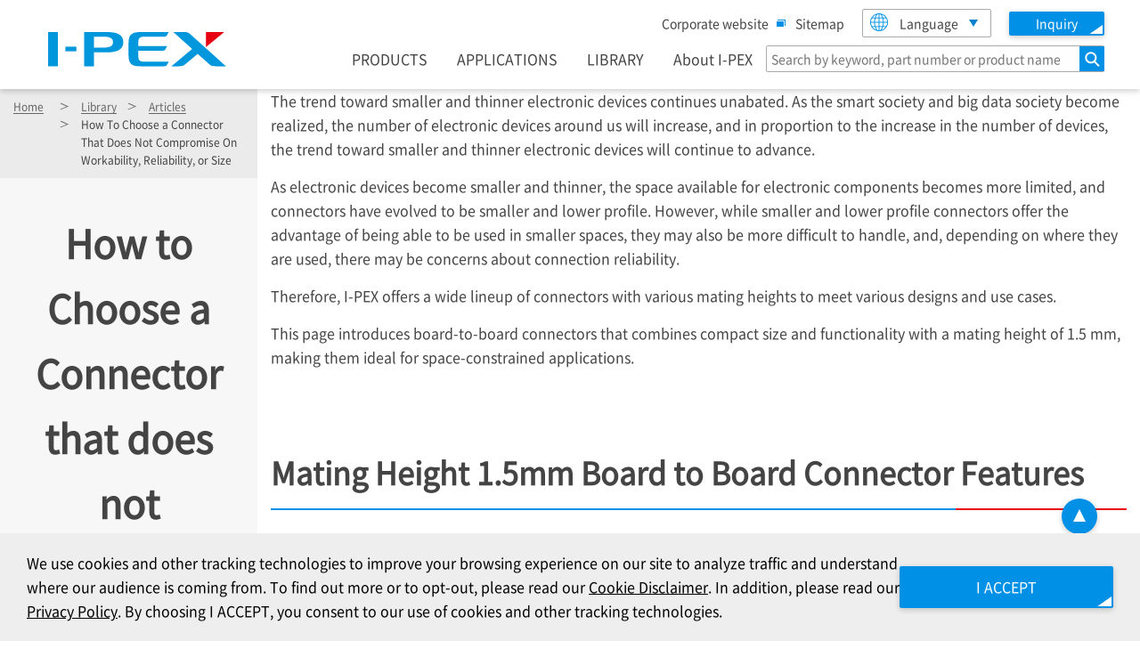

--- FILE ---
content_type: text/html; charset=UTF-8
request_url: https://www.i-pex.com/library/article/how-choose-connector-does-not-compromise-workability-reliability-or-size
body_size: 11634
content:
<!DOCTYPE html>
<html lang="en" class="no-js">
<head>
  <!-- Google Tag Manager -->
  <script>(function(w,d,s,l,i){w[l]=w[l]||[];w[l].push({'gtm.start':
              new Date().getTime(),event:'gtm.js'});var f=d.getElementsByTagName(s)[0],
            j=d.createElement(s),dl=l!='dataLayer'?'&l='+l:'';j.async=true;j.src=
            'https://www.googletagmanager.com/gtm.js?id='+i+dl;f.parentNode.insertBefore(j,f);
    })(window,document,'script','dataLayer','GTM-NV3NQFP');</script>
  <!-- End Google Tag Manager -->
  <meta charset="utf-8" />
<noscript><style>form.antibot * :not(.antibot-message) { display: none !important; }</style>
</noscript><style>div#sliding-popup, div#sliding-popup .eu-cookie-withdraw-banner, .eu-cookie-withdraw-tab {background: #0779bf} div#sliding-popup.eu-cookie-withdraw-wrapper { background: transparent; } #sliding-popup h1, #sliding-popup h2, #sliding-popup h3, #sliding-popup p, #sliding-popup label, #sliding-popup div, .eu-cookie-compliance-more-button, .eu-cookie-compliance-secondary-button, .eu-cookie-withdraw-tab { color: #ffffff;} .eu-cookie-withdraw-tab { border-color: #ffffff;}</style>
<meta name="description" content="I-PEX offers a wide lineup of connectors with different mating heights to meet various designs and use cases. Our newest board-to-board connectors combine compact size and functionality with a mating height of just 1.5 mm – ideal for space constrained applications." />
<link rel="canonical" href="https://www.i-pex.com/library/article/how-choose-connector-does-not-compromise-workability-reliability-or-size" />
<meta name="MobileOptimized" content="width" />
<meta name="HandheldFriendly" content="true" />
<meta name="viewport" content="width=device-width, initial-scale=1.0" />
<meta http-equiv="ImageToolbar" content="false" />
<link rel="icon" href="/sites/default/files/favicon.ico" type="image/vnd.microsoft.icon" />
<link rel="alternate" hreflang="en" href="https://www.i-pex.com/library/article/how-choose-connector-does-not-compromise-workability-reliability-or-size" />
<link rel="alternate" hreflang="ja" href="https://www.i-pex.com/ja-jp/library/article/how-choose-connector-does-not-compromise-workability-reliability-or-size" />
<link rel="alternate" hreflang="ko" href="https://www.i-pex.com/ko-kr/library/article/how-choose-connector-does-not-compromise-workability-reliability-or-size" />
<link rel="alternate" hreflang="zh-hans" href="https://www.i-pex.com/zh-cn/library/article/how-choose-connector-does-not-compromise-workability-reliability-or-size" />
<link rel="alternate" hreflang="zh-hant" href="https://www.i-pex.com/zh-tw/library/article/how-choose-connector-does-not-compromise-workability-reliability-or-size" />

  <title>How to Choose a Connector that does not Compromise on Workability, Reliability, or Size | I-PEX</title>
  <link rel="apple-touch-icon" sizes="76x76" href="/sites/default/files/favicon.ico">
  <link rel="manifest" href="/themes/custom/ipex/favicon/site.webmanifest">
  <link rel="mask-icon" href="/themes/custom/ipex/favicon/safari-pinned-tab.svg" color="#000000">
  <meta name="msapplication-TileColor" content="#ffffff">
  <meta name="msapplication-config" content="/themes/custom/ipex/favicon/browserconfig.xml">
  <meta name="theme-color" content="#ffffff">
  <meta name="google" content="notranslate">
  <meta name="format-detection" content="telephone=no">
  <style>
    .dialog.js-cookie-dialog.is-visible{
      display:none!important;
    }
  </style>
  <script src="/common/js/init.js?v=20251205"></script>
  <script>
    function getParam(name, url) {
      if (!url) url = window.location.href;
      name = name.replace(/[\[\]]/g, "\\$&");
      var regex = new RegExp("[?&]" + name + "(=([^&#]*)|&|#|$)"),
              results = regex.exec(url);
      if (!results) return null;
      if (!results[2]) return '';
      return decodeURIComponent(results[2].replace(/\+/g, " "));
    }
  </script>
  <script>
    (function(w, d, s, l, i) {
      w[l] = w[l] || [];
      w[l].push({'gtm.start': new Date().getTime(), event: 'gtm.js'});
      var f = d.getElementsByTagName(s)[0],

              j = d.createElement(s),
              dl = l != 'dataLayer'
                      ? '&l=' + l
                      : '';
      j.async = true;
      j.src = 'https://www.googletagmanager.com/gtm.js?id=' + i + dl;
      f.parentNode.insertBefore(j, f);

    })(window, document, 'script', 'dataLayer', 'GTM-PW4FJWJ');
  </script>

  <!-- End Google Tag Manager -->
  <link rel="stylesheet" media="all" href="/core/themes/stable9/css/system/components/align.module.css?t6shkt" />
<link rel="stylesheet" media="all" href="/core/themes/stable9/css/system/components/fieldgroup.module.css?t6shkt" />
<link rel="stylesheet" media="all" href="/core/themes/stable9/css/system/components/container-inline.module.css?t6shkt" />
<link rel="stylesheet" media="all" href="/core/themes/stable9/css/system/components/clearfix.module.css?t6shkt" />
<link rel="stylesheet" media="all" href="/core/themes/stable9/css/system/components/details.module.css?t6shkt" />
<link rel="stylesheet" media="all" href="/core/themes/stable9/css/system/components/hidden.module.css?t6shkt" />
<link rel="stylesheet" media="all" href="/core/themes/stable9/css/system/components/item-list.module.css?t6shkt" />
<link rel="stylesheet" media="all" href="/core/themes/stable9/css/system/components/js.module.css?t6shkt" />
<link rel="stylesheet" media="all" href="/core/themes/stable9/css/system/components/nowrap.module.css?t6shkt" />
<link rel="stylesheet" media="all" href="/core/themes/stable9/css/system/components/position-container.module.css?t6shkt" />
<link rel="stylesheet" media="all" href="/core/themes/stable9/css/system/components/reset-appearance.module.css?t6shkt" />
<link rel="stylesheet" media="all" href="/core/themes/stable9/css/system/components/resize.module.css?t6shkt" />
<link rel="stylesheet" media="all" href="/core/themes/stable9/css/system/components/system-status-counter.css?t6shkt" />
<link rel="stylesheet" media="all" href="/core/themes/stable9/css/system/components/system-status-report-counters.css?t6shkt" />
<link rel="stylesheet" media="all" href="/core/themes/stable9/css/system/components/system-status-report-general-info.css?t6shkt" />
<link rel="stylesheet" media="all" href="/core/themes/stable9/css/system/components/tablesort.module.css?t6shkt" />
<link rel="stylesheet" media="all" href="/themes/custom/ipex/css/eu_cookie_compliance.css?t6shkt" />
<link rel="stylesheet" media="all" href="/modules/custom/ipex_themes_custom/css/coffee.css?t6shkt" />
<link rel="stylesheet" media="all" href="/modules/contrib/paragraphs/css/paragraphs.unpublished.css?t6shkt" />
<link rel="stylesheet" media="all" href="/themes/custom/ipex/css/custom_article.css?t6shkt" />
<link rel="stylesheet" media="all" href="/themes/custom/ipex/css/custom_breadcrumb.css?t6shkt" />
<link rel="stylesheet" media="all" href="/themes/custom/ipex/css/custom_heading.css?t6shkt" />
<link rel="stylesheet" media="all" href="/sites/default/files/asset_injector/css/common-a00d9f8f3488e66f797870a6066fdc6a.css?t6shkt" />

  
  <style>
    #product-filters .results-container h5{
      text-transform: none!important;
    }
    .global-nav {max-width:480px!important;}
    footer .to-top>a:after {
      position: absolute;
      bottom: 14px;
      right: 13px;
      width: 0;
      height: 0;
      border-color: transparent transparent #fff;
      border-style: solid;
      border-width: 0 7px 14px;
    }
  </style>
    <link rel="stylesheet" href="/common/css/style.css?20251205">
  <link rel="stylesheet" href="/common/css/add.css?20251205">
  
    </head>
<body class="lang-en section-library path-node node--type-article">
<!-- Google Tag Manager (noscript) -->
<noscript><iframe src="https://www.googletagmanager.com/ns.html?id=GTM-NV3NQFP"
                  height="0" width="0" style="display:none;visibility:hidden"></iframe></noscript>
<!-- End Google Tag Manager (noscript) -->
<!-- Google Tag Manager (noscript) -->
<noscript>
  <iframe src="https://www.googletagmanager.com/ns.html?id=GTM-PW4FJWJ" height="0" width="0" style="display:none;visibility:hidden"></iframe>
</noscript>
<!-- End Google Tag Manager (noscript) -->
<a href="#main-content" class="visually-hidden focusable skip-link sticky-topbar">
  Skip to main content
</a>

  <div class="dialog-off-canvas-main-canvas" data-off-canvas-main-canvas>
    
<div id="inner-wrap">
    <div class="field field-node--field-richtext-header field-name-field-richtext-header field-type-text-long field-label-hidden">
    <div class="field-items"><span class="field-item"><!-- ======================== Header ======================== -->
<header class="header header--i-pex js-toggle--gnavi">
<div class="header__inner">
<div class="header__head">
<h1 class="header__logo">
<a href="/"><img src="/common/img/logo.svg" alt="I-PEX"></a>
</h1>

<div class="header-search-sp js-search-expanded">
<button class="header-search-sp__hook js-search-expanded__hook" type="button"><span class="header-search-sp__txt">search</span></button>
<div class="header-search-sp__content js-search-expanded__content" id="header-search-sp-id">
<form class="header-form-sp" action="/search" method="get">
<input class="header-form-sp__input" name="keywords" type="search" title="search" placeholder="Search by inputting keywords, model numbers, product names, etc.">
<button class="header-form-sp__btn" type="submit"><span>search</span></button>
</form>
<!-- /.header-search-sp__content --></div>
<!-- /.header-search-sp --></div>

<button class="sp-nav-hook js-toggle__hook" type="button"><span class="sp-nav-hook__wrap"><span class="sp-nav-hook__txt">menu</span></span></button>
<!-- /.header__head --></div>

<div class="header__body js-toggle__content" id="sp-nav-hook-id">
<div class="header-sub-nav-pc">
<p class="header-sub-nav-pc__site-map"><a href="https://corp.i-pex.com/en/" target="_blank">Corporate website<img src="/common/img/icon_blank.png" alt="Open in a new window" class="icon-blank"></a></p>
<p class="header-sub-nav-pc__site-map"><a href="/sitemap/">Sitemap</a></p>

<div class="lang-selector js-select-link">
<button class="lang-selector__hook js-select-link__hook" type="button">Language<img class="js-select-link__img" src="/common/img/icon_lang.png" alt=""></button>
<ul class="lang-selector__list js-select-link__list js-change-lang" id="select-link-id">
<li><a class="js-change-lang__en" href="/">English</a></li>
<li><a class="js-change-lang__ja" href="/ja-jp/">日本語</a></li>
<li><a class="js-change-lang__kr" href="/ko-kr/">한국어</a></li>
<li><a class="js-change-lang__cn" href="/zh-cn/">简体中文</a></li>
<li><a class="js-change-lang__tw" href="/zh-tw/">繁體中文</a></li>
<!-- /.lang-selector__list --></ul>
<!-- /.lang-selector --></div>

<p class="header-contact"><a href="/contact-us"><span class="header-contact__txt">Inquiry</span></a></p>
<!-- /.header-sub-nav-pc --></div>

<div class="global-nav-wrap">
<nav class="global-nav" id="global-nav-root">
<ul class="global-nav__list">
<li class="js-dropdown">
<button class="global-nav__index js-dropdown__hook js-dropdown__counter" type="button">PRODUCTS</button>
<div class="global-nav__content js-dropdown__content" id="global-nav-01">
<div class="global-nav__inner">

<dl class="global-nav-links">
<dt class="global-nav-links__top link"><a href="/about-products">About Products</a></dt>
<dd class="global-nav-links__links">
<ul class="global-nav-links__list list-link-02">
<li class="link"><a href="/product/rf">RF</a></li>
<li class="link"><a href="/product/micro-coaxial_twinax">Micro-Coaxial/Twinaxial</a></li>
<li class="link"><a href="/product/board-to-board">Board to Board (FPC)</a></li>
<li class="link"><a href="/product/fpc_ffc">FPC/FFC</a></li>
<li class="link"><a href="/product/io">I/O</a></li>
<li class="link"><a href="/product/wire-to-board_terminal">Wire to Board/Terminal</a></li>
<!-- /.global-nav-links__list --></ul>
<!-- /.global-nav-links__links --></dd>
<!-- /.global-nav-links --></dl>
<!-- /.global-nav__inner --></div>
<!-- /.global-nav__content --></div>
<!-- /.js-dropdown --></li>

<li class="js-dropdown">
<button class="global-nav__index js-dropdown__hook js-dropdown__counter" type="button">APPLICATIONS</button>
<div class="global-nav__content js-dropdown__content" id="global-nav-03">
<div class="global-nav__inner">

    <dl class="global-nav-links">
        <dt class="global-nav-links__top link"><a href="/search-application">Applications</a></dt>
        <dd class="global-nav-links__links">
            <ul class="global-nav-links__list list-link-02">
                <li class="link"><a href="/application/5g">5G</a></li>
				<li class="link"><a href="/application/wi-fi-6-6e">Wi-Fi 6 / 6E</a></li>   
				<li class="link"><a href="/application/emc-shield-zenshield">EMC Shield (ZenShield)</a></li>
                <li class="link"><a href="/application/automotive">Automotive</a></li>
                <li class="link"><a href="/application/data-centers">Data Centers</a></li>              
                <li class="link"><a href="/application/vr">VR</a></li>
                <li class="link"><a href="/application/ar">AR</a></li>
                <li class="link"><a href="/application/medical-devices">Medical Devices</a></li> 
                <li class="link"><a href="/application/smartphone">Smartphone</a></li>
                <li class="link"><a href="/application/laptop">Laptop</a></li>
                <li class="link"><a href="/application/tablet">Tablet</a></li>
                <li class="link"><a href="/application/drone">Drone</a></li>
                <li class="link"><a href="/application/robotic-assembly">Robotic Assembly</a></li>


                <!-- /.global-nav-links__list --></ul>
            <!-- /.global-nav-links__links --></dd>
        <!-- /.global-nav-links --></dl>
<!-- /.global-nav__inner --></div>
<!-- /.global-nav__content --></div>
<!-- /.js-dropdown --></li>

<li class="js-dropdown">
<button class="global-nav__index js-dropdown__hook js-dropdown__counter" type="button">LIBRARY</button>
<div class="global-nav__content js-dropdown__content" id="global-nav-04">
<div class="global-nav__inner">

<dl class="global-nav-links">
<dt class="global-nav-links__top link"><a href="/library">Library</a></dt>
<dd class="global-nav-links__links">
<ul class="global-nav-links__list list-link-02">
<li class="link"><a href="/library/articles">Articles</a></li>
<li class="link"><a href="/library/videos">Videos</a></li>
<li class="link"><a href="/library/news">News</a></li>
<li class="link"><a href="/library/white-paper">White Papers</a></li>
<li class="link"><a href="https://corp.i-pex.com/en/sustainability/certificate" target="_blank">Certifications<img src="/common/img/icon_blank.png" alt="Open in a new window" class="icon-blank"></a></li>
<li class="link"><a href="/library/eol">End-of-Life / Planned End-of-Life</a></li>
<!-- /.global-nav-links__list --></ul>
<!-- /.global-nav-links__links --></dd>
<!-- /.global-nav-links --></dl>
<!-- /.global-nav__inner --></div>
<!-- /.global-nav__content --></div>
<!-- /.js-dropdown --></li>

<li class="js-dropdown">
<button class="global-nav__index js-dropdown__hook js-dropdown__counter" type="button">About I-PEX</button>
<div class="global-nav__content js-dropdown__content" id="global-nav-05">
<div class="global-nav__inner">

<dl class="global-nav-links">
<dt class="global-nav-links__top link"><a href="/who-we-are">About I-PEX</a></dt>
<dd class="global-nav-links__links">
<ul class="global-nav-links__list list-link-02">
<li class="link"><a href="/what-we-do">What We Do</a></li>
<li class="link"><a href="/where-we-are">Where We Are</a></li>
<!-- /.global-nav-links__list --></ul>
<!-- /.global-nav-links__links --></dd>
<!-- /.global-nav-links --></dl>
<!-- /.global-nav__inner --></div>
<!-- /.global-nav__content --></div>
<!-- /.js-dropdown --></li>
<!-- /.global-nav__list --></ul>
<!-- /.global-nav --></nav>

<form class="header-form-pc" action="/search" method="get">
<input class="header-form-pc__input" name="keywords" type="search" title="search" placeholder="Search by keyword, part number or product name">
<button class="header-form-pc__btn" type="submit"><span>search</span></button>
</form>
<!-- /.global-nav-wrap --></div>

<p class="link link--top-contact"><a href="https://corp.i-pex.com/" target="_blank">Corporate website<img src="/common/img/icon_blank.png" alt="Open in a new window" class="icon-blank"></a></p>
<p class="link link--top-contact"><a href="/contact-us">CONTACT US</a></p>

<div class="lang-selector-sp">
<div class="lang-selector js-select-link">
<button class="lang-selector__hook js-select-link__hook" type="button">Language<img class="js-select-link__img" src="/common/img/icon_lang.png" alt=""></button>
<ul class="lang-selector__list js-select-link__list js-change-lang" id="select-link-id-02">
<li><a class="js-change-lang__en" href="/">English</a></li>
<li><a class="js-change-lang__ja" href="/ja-jp/">日本語</a></li>
<li><a class="js-change-lang__kr" href="/ko-kr/">한국어</a></li>
<li><a class="js-change-lang__cn" href="/zh-cn/">简体中文</a></li>
<li><a class="js-change-lang__tw" href="/zh-tw/">繁體中文</a></li>
<!-- /.lang-selector__list --></ul>
<!-- /.lang-selector --></div>
<!-- /.lang-selector-sp --></div>
<!-- /.header__body --></div>
<!-- /.header__inner --></div>
<!-- /.header --></header>
<a id="Page-top" name="Page-top"></a>
<!-- ======================== Header ======================== --></span></div>
</div>

    <div class="row">
                            </div>

    
    
    <main id="main" role="main">
        
                  <div class="region--highlighted grid-container">
      <div data-drupal-messages-fallback class="hidden"></div>

  </div>


                <a id="main-content"></a>
                <section>
              <div class="region--content">
    <div id="block-ipex-content" class="block-ipex-content block block-system block-system-main-block">
  
    

  
          <style>
.field-name-field-video-desc{display:none;}
</style>
<div  >
    
  <div>
  <div class="common-paragraphs--header background light">
    
<div id="block-breadcrumbs" class="block-breadcrumbs common-paragraphs--header background">
  
  
      
  <div class="breadcrumb">
    <ol class="breadcrumb__list">
            
                                    <li><a href="/">
              Home
            </a></li>
                  
                                            <li><a href="/library">
              Library
            </a></li>
                  
                                            <li><a href="/library/article">
              Articles
            </a></li>
                  
                                            <li>How To Choose a Connector That Does Not Compromise On Workability, Reliability, or Size</li>
                  
                  </ol>
    <!-- /.breadcrumb --></div>

  </div>


      
    <div class="header-text">
      <h1>How to Choose a Connector that does not Compromise on Workability, Reliability, or Size</h1>
    </div>
    </div><!-- /.common-paragraphs--header -->
</div>


<div  class="body grid-container body-full field field-node--body field-name-body field-type-text-with-summary field-label-hidden">
  <div class="grid-x grid-margin-x">
    <div class="cell small-12 medium-12">
                  <p>The trend toward smaller and thinner electronic devices continues unabated. As the smart society and big data society become realized, the number of electronic devices around us will increase, and in proportion to the increase in the number of devices, the trend toward smaller and thinner electronic devices will continue to advance.</p>

<p>As electronic devices become smaller and thinner, the space available for electronic components becomes more limited, and connectors have evolved to be smaller and lower profile. However, while smaller and lower profile connectors offer the advantage of being able to be used in smaller spaces, they may also be more difficult to handle, and, depending on where they are used, there may be concerns about connection reliability.</p>

<p>Therefore, I-PEX offers a wide lineup of connectors with various mating heights to meet various designs and use cases.</p>

<p>This page introduces board-to-board connectors that combines compact size and functionality with a mating height of 1.5 mm, making them ideal for space-constrained applications.<br>
&nbsp;</p>

<h1>Mating Height 1.5mm Board to Board Connector Features</h1>

<hr>
<p>The advantages of 1.5mm mating height board-to-board connectors are mating workability and connection reliability.</p>

<p>&nbsp;</p>

<h2>Excellent Mating Workability</h2>

<p>The quality of mating workability is difficult to quantify because it is an area of sensory perception that varies from person to person, but it is mainly determined by the following factors:</p>

<h3>・Intuitive Operation with a Click Feeling</h3>

<p>A clicking feeling when inserting a PLUG connector into a RECEPTACLE connector confirms that the connectors are firmly mated. This prevents damage to the connectors due to additional weight after mating and also prevents poor connection due to the semi-mating of connectors that are not firmly mated.</p>

<p>The main methods of creating a clicking feeling when mating is the utilization of a spring structure placed in the contact or metal shell and the placement of pimples. Pimples are inevitably worn off by repeated mating, resulting in a loss of click feeling. However, the spring structure of the connector makes it difficult for the click feeling to change after repeated mating operations.</p>
<img alt="01_novastack35-ph.png" data-align="center" data-entity-type="file" data-entity-uuid="243e9f1b-0ced-457f-935e-be13790774c3" src="/sites/default/files/inline-images/01_novastack35-ph.png" width="6021" height="2117">
<h3>&nbsp;</h3>

<h3>・The Mating Guide Guides Connectors to the Proper Mating Position</h3>

<p>Board to board connectors cannot be visually mated because the connectors are hidden by the PCB or FPC during the mating process. In this case, it is important to provide a guide to ensure that the connectors are mated in the proper position. Taller connectors are easier to guide by design than shorter connectors, allowing for optimal mating by hand even in blind mating situations.</p>

<p>&nbsp;</p>
<img alt="article-image-04.png.jpg" data-align="center" data-entity-type="file" data-entity-uuid="a52a6b2e-7492-4c72-b82a-2a6a394ca02b" src="/sites/default/files/inline-images/article-image-04.png.jpg" width="1288" height="720">
<p>Connectors with excellent mating performance solve a variety of problems.</p>

<p>Selecting connectors with excellent mating workability will contribute to lower assembly failure rates at mass-production plants and lower overall production costs. In recent years, the concept of ESG and SDGs has become more common, and users tend to repair and use electronic equipment for a longer period.</p>

<p>Therefore, when users who do not handle connectors daily perform repairs, there may be cases where connector damage is caused by operating a connector that is not easy to work with. We believe that selecting connectors that are easy to mate with will help to avoid such problems.</p>

<p>&nbsp;</p>

<h1>High Connection Reliability</h1>

<hr>
<p>Connection reliability is an indicator that the physical contact between connector contacts is secure. When connectors maintain high connection reliability, stable signal transmission and power supply are realized.</p>

<p>&nbsp;</p>

<h3>・Long Effective Mating Length for a Stable Connection</h3>

<p>Connectors with higher mating height have higher connection reliability because the effective mating length of the contacts can be longer. Therefore, even if the connector mating is slightly misaligned due to vibration or shock in the electronic equipment, the connection can be maintained as long as the misalignment is within the effective mating length.</p>

<p>The long effective mating length also increases the function of eliminating contamination during connector insertion. Contamination on connector contacts can lead to poor contact, signal distortion, malfunctions, etc. The long effective mating length has a high wiping effect, and even if contaminants adhere to the contacts, they are swept away to secure electrical and signal continuity paths.</p>

<p>※The wiping effect refers to the action of contacts removing foreign matter (contamination) during connector mating.</p>
<img alt="02_effectice-mating-length-0.32mm-nom.jpg" data-align="center" data-entity-type="file" data-entity-uuid="8e328de7-92b0-4196-835b-6b445dc4315f" src="/sites/default/files/inline-images/02_effectice-mating-length-0.32mm-nom_0.jpg" width="1244" height="437">
<h3>・Maintains Mating even under Stress from FPC</h3>

<p>As signal transmission speeds have increased in recent years, FPCs have become stiffer, as needed. Therefore, depending on the location of the connector and the way the FPC is routed, the FPC is constantly stressed against the connector and pressure may be applied in the direction of unmating. Tall connectors with excellent mating retention are effective for use in such locations.</p>
<img alt="05_fpc-connector-structure.jpg" data-align="center" data-entity-type="file" data-entity-uuid="a79f631d-4d8d-4c87-a9bd-8725c39d39dc" src="/sites/default/files/inline-images/05_fpc-connector-structure.jpg" width="768" height="333">
<p>The 1.5mm mating height board-to-board connector is reliable in the essential "connecting" function of a connector.</p>

<p>The most important role of a connector is to connect signals. Board to board connectors with a mating height of 1.5mm, which have a long effective mating length and high mating retention force, deliver important signals securely.</p>

<p>A mating height of 1.5mm x 0.35mm pitch contributes to product miniaturization</p>

<p>I-PEX currently offers two types of board-to-board connectors with a mating height of 1.5 mm. While most board-to-board connectors with a mating height of 1.5 mm have a pitch width&nbsp;of 0.4 mm, I-PEX is designed with a 0.35 mm pitch to reduce the pitch direction. Furthermore, the depth dimension is shorter than that of other companies’ products, making it a very compact connector. I-PEX also meets space-saving design requirements without sacrificing workability and connection reliability.<br>
<br>
Please consider I-PEX's board to board connectors with 1.5mm mating height, which are compact, offer excellent mating workability and high connection reliability, for your next product design.</p>

<p>&nbsp;</p>

<h1>Related Products</h1>

<p><a href="https://www.i-pex.com/product/novastack-35-hdh">NOVASTACK<sup>®</sup> 35-HDH</a><br>
1.5 mm height, 0.35 mm pitch , Fully-shielded and high-profile design, High-speed 20 GHz (≒40 Gbps)/lane transmission</p>

<ul>
	<li>Capable of 20 GHz (≒40 Gbps)/lane transmission, ideal for the latest high-speed signals</li>
	<li>ZenShield<sup>®</sup> fully-shielded with multi-point grounds to prevent EMI leakage</li>
	<li>High-profile connector designed for excellent mating workability</li>
</ul>

<p><a href="https://www.i-pex.com/product/novastack-35-ph">NOVASTACK<sup>®</sup> 35-PH</a><br>
1.5 mm height connector with long effective contact wipe length, power contacts, 0.35 mm pitch, vertical mating</p>

<ul>
	<li>Dedicated high-profile design that promotes high-retention using a distinct clicking feeling</li>
	<li>Robust design with hold down feature and prevents half-mating</li>
	<li>0.35 mm pitch contributes to space saving on the board</li>
</ul>

<p>&nbsp;</p>

<h1>Recommended Applications</h1>

<p>Laptops, home appliances, audio equipment, in-car cameras, in-car monitors, industrial equipment.</p>

            </div>
  </div>
</div>
</div>



    
    
</div>

  </div>

        </section>
    </main>
    <!-- ======================== Footer ======================== -->
<div class="footer-head js-fixed-footer">
<div class="footer-head__inner">
<div class="field field-node--field-richtext-footericon field-name-field-richtext-footericon field-type-text-long field-label-hidden">
    <div class="field-items"><span class="field-item">        <ul class="footer-head__sns">
            <li><a href="https://www.linkedin.com/company/i-pex" target="_blank"><img src="/common/img/icon_linkedin.png" alt="LinkedIn"></a></li>
            <li><a href="https://x.com/ipexconnectors" target="_blank"><img src="/common/img/icon_twitter_x.png" alt="twitter_x"></a></li>
            <li><a href="https://www.facebook.com/IPEXConnectors" target="_blank"><img src="/common/img/icon_facebook.png" alt="facebook"></a></li>
            <li><a href="https://www.instagram.com/i_pex_connectors/" target="_blank"><img src="/common/img/icon_instagram.png" alt="instagram"></a></li>
            <li><a href="https://www.youtube.com/channel/UCRvCtrHx8b2MeUvNiVHHkyA" target="_blank"><img src="/common/img/icon_youtube.png" alt="youtube"></a></li>
            <li><a href="https://mp.weixin.qq.com/s?__biz=MzI4MTI1MTc2Nw==&mid=2247484292&idx=1&sn=26dfdfedf19d6d3cde57ba9bf6a08a44&chksm=ebad595cdcdad04adea1f8623a338ff54427c2d130ecb9816311dcd609ef02deaee740b7a7eb&token=1334055820&lang=zh_CN#rd" target="_blank"><img src="/common/img/icon_wechat.png" alt="wechat"></a></li>
            <!-- /.footer__sns --></ul></span></div>
</div>

<div class="footer-float footer-float--of-pc">
<div class="footer-float__inner">
<div class="footer-product-btn">
<div class="footer-product-btn__item">
<a href="/sample" class="footer-product-btn__btn">
<span class="footer-product-btn__txt">
<span class="footer-product-btn__txt-main">Sample</span><!-- /.footer-product-btn__txt-main -->
</span>
</a><!-- /.btn__btn -->
</div><!-- /.btn__item -->
</div><!-- /.btn -->
<!-- /.footer-float__inner --></div>
<!-- /.footer-float --></div>





<!-- /.footer-head__inner --></div>
<!-- /.footer-head --></div>
<div class="field field-node--field-richtext-footer field-name-field-richtext-footer field-type-text-long field-label-hidden">
    <div class="field-items"><span class="field-item"><footer class="footer footer--i-pex">
    <div class="footer__inner js-to-top__point">

        <ul class="footer__nav">
            <li><a href="/about-products">About Products</a>
                <ul class="footer__nav-child">
                    <li><a href="/product/filter?field_category_target_id=4">RF</a></li>
                    <li><a href="/product/filter?field_category_target_id=5">Micro-Coaxial/Twinaxial</a></li>
                    <li><a href="/product/filter?field_category_target_id=6">Board to Board (FPC)</a></li>
                    <li><a href="/product/filter?field_category_target_id=7">FPC/FFC</a></li>
                    <li><a href="/product/filter?field_category_target_id=8">I/O</a></li>
                    <li><a href="/product/filter?field_category_target_id=92">Wire to Board/Terminal</a></li>
                    <!-- /.footer__nav-child --></ul>
            </li>

            <li><a href="/search-application">Applications</a>
                <ul class="footer__nav-child">
                    <li><a href="/application/5g">5G</a></li>
                    <li><a href="/application/wi-fi-6-6e">Wi-Fi 6 / 6E</a></li>
                    <li><a href="/application/emc-shield-zenshield">EMC Shield (ZenShield)</a></li>
                    <li><a href="/application/automotive">Automotive</a></li>
                    <li><a href="/application/data-centers">Data Centers</a></li>
                    <li><a href="/application/vr">VR</a></li>
                    <li><a href="/application/ar">AR</a></li>
                    <li><a href="/application/medical-devices">Medical Devices</a></li>
                    <li><a href="/application/smartphone">Smartphone</a></li>  
                    <li><a href="/application/laptop">Laptop</a></li>
                    <li><a href="/application/tablet">Tablet</a></li>
                    <li><a href="/application/drone">Drone</a></li>
                    <li><a href="/application/robotic-assembly">Robotic Assembly</a></li>
               

                    <!-- /.footer__nav-child --></ul>
            </li>

            <li><a href="/library">Library</a>
                <ul class="footer__nav-child">
                    <li><a href="/library/articles">Articles</a></li>
                    <li><a href="/library/videos">Videos</a></li>
                    <li><a href="/library/news">News</a></li>
                    <li><a href="/library/white-papers">White Papers</a></li>
                    <li><a href="https://corp.i-pex.com/en/sustainability/certificate" target="_blank">Certifications<img src="/common/img/icon_blank.png" alt="Open in a new window" class="icon-blank"></a></li>
                    <li><a href="/library/eol">End-of-Life / Planned End-of-Life</a></li>  
                    <!-- /.footer__nav-child --></ul>
            </li>

          
            <li><a href="/who-we-are">About I-PEX</a>
                <ul class="footer__nav-child">
                    <li><a href="/what-we-do">What We Do</a></li>
                    <li><a href="/where-we-are">Where We Are</a>
<dl class="footer__network">
<div>
<dt>Japan</dt>
<dd><a href="tel:81-45-472-7111">+81-45-472-7111</a></dd>
</div>
<div>
<dt>USA</dt>
<dd><a href="tel:1-512-339-4739">+1-512-339-4739</a></dd>
</div>
<div>
<dt>Shanghai</dt>
<dd><a href="tel:86-21-5208-1611">+86-21-5208-1611</a></dd>
</div>
<div>
<dt>Beijing</dt>
<dd><a href="tel:86-136-7160-4484">+86-136-7160-4484</a></dd>
</div>
<div>
<dt>Shenzhen</dt>
<dd><a href="tel:86-755-2398-7992">+86-755-2398-7992</a></dd>
</div>
<div>
<dt>Hong Kong</dt>
<dd><a href="tel:852-2735-8077">+852-2735-8077</a></dd>
</div>
<div>
<dt>Taiwan</dt>
<dd><a href="tel:886-2-8227-9288">+886-2-8227-9288</a></dd>
</div>
<div>
<dt>Korea</dt>
<dd><a href="tel:82-2-6959-4504">+82-2-6959-4504</a></dd>
</div>
<div>
<dt>Singapore</dt>
<dd><a href="tel:65-6333-0662">+65-6333-0662</a></dd>
</div>
<div>
<dt>France</dt>
<dd><a href="tel:33-1-5802-6962">+33-1-5802-6962</a></dd>
</div>  
<!-- /.footer__second-child --></dl>
                    </li>
                    <!-- /.footer__nav-child --></ul>
            </li>
            <li><a href="/measures-against-counterfeit-products">Measures Against Counterfeit Products</a></li>
            <!-- /.footer__nav --></ul>

        <form class="footer-search" method="GET" action="/newsletter">
            <label class="footer-search__label" for="email">Sign-Up to Receive E-mails from I-PEX</label>
            <div class="footer-search__wrap">
                <input class="footer-search__input" id="email" type="email" name="email" title="Sign-Up to Receive E-mails from I-PEX" placeholder="E-mail">
                <input class="footer-search__btn" type="submit" value="Go">
                <!-- /.footer-search__wrap --></div>
            <!-- /.footer-search --></form>
        <!-- /.footer__inner --></div>

    <ul class="footer__sub-nav">
        <li><a href="/sitemap">Sitemap</a></li>
        <li><a href="https://corp.i-pex.com/en/privacy?hideCookieDialog=true" target="_blank">Privacy Policy</a></li>
        <li><a href="/terms-of-use">Terms of Use</a></li>
        <li><a href="https://corp.i-pex.com/en/cookie-disclaimer?hideCookieDialog=true" target="_blank">Cookie Disclaimer</a></li>
        <!-- /.footer__sub-nav --></ul>

    <p class="footer__copy"><small>&copy; I-PEX Inc. ALL rights reserved.</small></p>
   <p class="to-top js-to-top"><a class="scrollanchor" href="#Page-top"> </a></p>
    <!-- /.footer --></footer>

<!-- ======================== Footer ======================== --></span></div>
</div>



    
</div>
</div>

<div class="overlay"></div>

  </div>




<template class="js-dialog-media-template">
<dialog class="media-dialog js-mediaDialog">
<div class="media-dialog__inner">
<div class="media-dialog__head">
<button class="media-dialog__closeButton js-mediaDialog__button" type="button">close</button>
</div><!-- /.media-dialog__head -->
<div class="media-dialog__body">
<div class="media-dialog__media js-mediaDialog__media">
</div>
</div><!-- /.media-dialog__body -->
</div><!-- /.media-dialog__inner -->
</dialog><!-- /.media-dialog -->
</template>

<script type="application/json" data-drupal-selector="drupal-settings-json">{"path":{"baseUrl":"\/","pathPrefix":"","currentPath":"node\/1973","currentPathIsAdmin":false,"isFront":false,"currentLanguage":"en"},"pluralDelimiter":"\u0003","suppressDeprecationErrors":true,"eu_cookie_compliance":{"cookie_policy_version":"1.0.0","popup_enabled":true,"popup_agreed_enabled":false,"popup_hide_agreed":false,"popup_clicking_confirmation":false,"popup_scrolling_confirmation":false,"popup_html_info":"\u003Cdiv aria-labelledby=\u0022popup-text\u0022  class=\u0022eu-cookie-compliance-banner eu-cookie-compliance-banner-info eu-cookie-compliance-banner--opt-in\u0022\u003E\n  \u003Cdiv class=\u0022popup-content info eu-cookie-compliance-content\u0022\u003E\n        \u003Cdiv id=\u0022popup-text\u0022 class=\u0022eu-cookie-compliance-message\u0022 role=\u0022document\u0022\u003E\n      We use cookies and other tracking technologies to improve your browsing experience on our site\u0026nbsp;to\u0026nbsp;analyze traffic and understand where our audience is coming from.\u0026nbsp;To find out more or to opt-out, please read our\u0026nbsp;\u003Ca data-entity-substitution=\u0022canonical\u0022 data-entity-type=\u0022node\u0022 data-entity-uuid=\u0022b4f8d3d7-48dd-47c6-94f4-205d62010ba2\u0022 href=\u0022https:\/\/corp.i-pex.com\/en\/cookie-disclaimer?hideCookieDialog=true\u0022 target=\u0022_blank\u0022 title=\u0022Cookie Disclaimer\u0022\u003ECookie\u0026nbsp;Disclaimer\u003C\/a\u003E. In addition, please read our \u003Ca data-entity-substitution=\u0022canonical\u0022 data-entity-type=\u0022node\u0022 data-entity-uuid=\u00221a7330bf-547e-472d-bac5-8490aa0974f2\u0022 href=\u0022https:\/\/corp.i-pex.com\/en\/privacy?hideCookieDialog=true\u0022 target=\u0022_blank\u0022 title=\u0022Privacy Policy\u0022\u003EPrivacy Policy\u003C\/a\u003E.\u0026nbsp;By choosing I ACCEPT, you consent to our use of cookies and\u0026nbsp;other tracking technologies.\n              \u003Cbutton type=\u0022button\u0022 class=\u0022find-more-button eu-cookie-compliance-more-button\u0022\u003EMore info\u003C\/button\u003E\n          \u003C\/div\u003E\n\n    \n    \u003Cdiv id=\u0022popup-buttons\u0022 class=\u0022eu-cookie-compliance-buttons\u0022\u003E\n            \u003Cbutton type=\u0022button\u0022 class=\u0022agree-button eu-cookie-compliance-secondary-button\u0022\u003EI ACCEPT\u003C\/button\u003E\n              \u003Cbutton type=\u0022button\u0022 class=\u0022decline-button eu-cookie-compliance-default-button\u0022\u003ENo, thanks\u003C\/button\u003E\n          \u003C\/div\u003E\n  \u003C\/div\u003E\n\u003C\/div\u003E","use_mobile_message":false,"mobile_popup_html_info":"\u003Cdiv aria-labelledby=\u0022popup-text\u0022  class=\u0022eu-cookie-compliance-banner eu-cookie-compliance-banner-info eu-cookie-compliance-banner--opt-in\u0022\u003E\n  \u003Cdiv class=\u0022popup-content info eu-cookie-compliance-content\u0022\u003E\n        \u003Cdiv id=\u0022popup-text\u0022 class=\u0022eu-cookie-compliance-message\u0022 role=\u0022document\u0022\u003E\n      \n              \u003Cbutton type=\u0022button\u0022 class=\u0022find-more-button eu-cookie-compliance-more-button\u0022\u003EMore info\u003C\/button\u003E\n          \u003C\/div\u003E\n\n    \n    \u003Cdiv id=\u0022popup-buttons\u0022 class=\u0022eu-cookie-compliance-buttons\u0022\u003E\n            \u003Cbutton type=\u0022button\u0022 class=\u0022agree-button eu-cookie-compliance-secondary-button\u0022\u003EI ACCEPT\u003C\/button\u003E\n              \u003Cbutton type=\u0022button\u0022 class=\u0022decline-button eu-cookie-compliance-default-button\u0022\u003ENo, thanks\u003C\/button\u003E\n          \u003C\/div\u003E\n  \u003C\/div\u003E\n\u003C\/div\u003E","mobile_breakpoint":768,"popup_html_agreed":false,"popup_use_bare_css":false,"popup_height":"auto","popup_width":"100%","popup_delay":1000,"popup_link":"\/privacy-policy","popup_link_new_window":true,"popup_position":false,"fixed_top_position":true,"popup_language":"en","store_consent":false,"better_support_for_screen_readers":false,"cookie_name":"","reload_page":false,"domain":"","domain_all_sites":true,"popup_eu_only":false,"popup_eu_only_js":false,"cookie_lifetime":100,"cookie_session":0,"set_cookie_session_zero_on_disagree":0,"disagree_do_not_show_popup":false,"method":"opt_in","automatic_cookies_removal":true,"allowed_cookies":"protected_download_mail","withdraw_markup":"\u003Cbutton type=\u0022button\u0022 class=\u0022eu-cookie-withdraw-tab\u0022\u003EPrivacy settings\u003C\/button\u003E\n\u003Cdiv aria-labelledby=\u0022popup-text\u0022 class=\u0022eu-cookie-withdraw-banner\u0022\u003E\n  \u003Cdiv class=\u0022popup-content info eu-cookie-compliance-content\u0022\u003E\n    \u003Cdiv id=\u0022popup-text\u0022 class=\u0022eu-cookie-compliance-message\u0022 role=\u0022document\u0022\u003E\n      We use cookies and other tracking technologies to improve your browsing experience on our site\u0026nbsp;to\u0026nbsp;analyze traffic and understand where our audience is coming from.\u0026nbsp;To find out more or to opt-out, please read our\u0026nbsp;\u003Ca data-entity-substitution=\u0022canonical\u0022 data-entity-type=\u0022node\u0022 data-entity-uuid=\u0022b4f8d3d7-48dd-47c6-94f4-205d62010ba2\u0022 href=\u0022https:\/\/corp.i-pex.com\/en\/cookie-disclaimer?hideCookieDialog=true\u0022 target=\u0022_blank\u0022 title=\u0022Cookie Disclaimer\u0022\u003ECookie\u0026nbsp;Disclaimer\u003C\/a\u003E. In addition, please read our \u003Ca data-entity-substitution=\u0022canonical\u0022 data-entity-type=\u0022node\u0022 data-entity-uuid=\u00221a7330bf-547e-472d-bac5-8490aa0974f2\u0022 href=\u0022https:\/\/corp.i-pex.com\/en\/privacy?hideCookieDialog=true\u0022 target=\u0022_blank\u0022 title=\u0022Privacy Policy\u0022\u003EPrivacy Policy\u003C\/a\u003E.\u0026nbsp;By choosing I ACCEPT, you consent to our use of cookies and\u0026nbsp;other tracking technologies.\n    \u003C\/div\u003E\n    \u003Cdiv id=\u0022popup-buttons\u0022 class=\u0022eu-cookie-compliance-buttons\u0022\u003E\n      \u003Cbutton type=\u0022button\u0022 class=\u0022eu-cookie-withdraw-button \u0022\u003EWithdraw consent\u003C\/button\u003E\n    \u003C\/div\u003E\n  \u003C\/div\u003E\n\u003C\/div\u003E","withdraw_enabled":false,"reload_options":0,"reload_routes_list":"","withdraw_button_on_info_popup":false,"cookie_categories":[],"cookie_categories_details":[],"enable_save_preferences_button":true,"cookie_value_disagreed":"0","cookie_value_agreed_show_thank_you":"1","cookie_value_agreed":"2","containing_element":"body","settings_tab_enabled":false,"olivero_primary_button_classes":"","olivero_secondary_button_classes":"","close_button_action":"close_banner","open_by_default":false,"modules_allow_popup":true,"hide_the_banner":false,"geoip_match":true},"smartIp":"{\u0022location\u0022:{\u0022source\u0022:\u0022smart_ip\u0022,\u0022ipAddress\u0022:\u002264.252.112.220\u0022,\u0022ipVersion\u0022:4,\u0022timestamp\u0022:1765266409,\u0022originalData\u0022:{\u0022continent\u0022:{\u0022code\u0022:\u0022AS\u0022,\u0022geoname_id\u0022:6255147,\u0022names\u0022:{\u0022de\u0022:\u0022Asien\u0022,\u0022en\u0022:\u0022Asia\u0022,\u0022es\u0022:\u0022Asia\u0022,\u0022fr\u0022:\u0022Asie\u0022,\u0022ja\u0022:\u0022\\u30a2\\u30b8\\u30a2\u0022,\u0022pt-BR\u0022:\u0022\\u00c1sia\u0022,\u0022ru\u0022:\u0022\\u0410\\u0437\\u0438\\u044f\u0022,\u0022zh-CN\u0022:\u0022\\u4e9a\\u6d32\u0022}},\u0022country\u0022:{\u0022geoname_id\u0022:1861060,\u0022iso_code\u0022:\u0022JP\u0022,\u0022names\u0022:{\u0022de\u0022:\u0022Japan\u0022,\u0022en\u0022:\u0022Japan\u0022,\u0022es\u0022:\u0022Jap\\u00f3n\u0022,\u0022fr\u0022:\u0022Japon\u0022,\u0022ja\u0022:\u0022\\u65e5\\u672c\u0022,\u0022pt-BR\u0022:\u0022Jap\\u00e3o\u0022,\u0022ru\u0022:\u0022\\u042f\\u043f\\u043e\\u043d\\u0438\\u044f\u0022,\u0022zh-CN\u0022:\u0022\\u65e5\\u672c\u0022}},\u0022registered_country\u0022:{\u0022geoname_id\u0022:6252001,\u0022iso_code\u0022:\u0022US\u0022,\u0022names\u0022:{\u0022de\u0022:\u0022USA\u0022,\u0022en\u0022:\u0022United States\u0022,\u0022es\u0022:\u0022Estados Unidos\u0022,\u0022fr\u0022:\u0022\\u00c9tats Unis\u0022,\u0022ja\u0022:\u0022\\u30a2\\u30e1\\u30ea\\u30ab\u0022,\u0022pt-BR\u0022:\u0022EUA\u0022,\u0022ru\u0022:\u0022\\u0421\\u0428\\u0410\u0022,\u0022zh-CN\u0022:\u0022\\u7f8e\\u56fd\u0022}}},\u0022country\u0022:\u0022Japan\u0022,\u0022countryCode\u0022:\u0022JP\u0022,\u0022region\u0022:\u0022\u0022,\u0022regionCode\u0022:\u0022\u0022,\u0022city\u0022:\u0022\u0022,\u0022zip\u0022:\u0022\u0022,\u0022latitude\u0022:\u0022\u0022,\u0022longitude\u0022:\u0022\u0022,\u0022timeZone\u0022:\u0022Asia\\\/Tokyo\u0022,\u0022isEuCountry\u0022:false,\u0022isGdprCountry\u0022:false}}","smartIpSrc":{"smartIp":"smart_ip","geocodedSmartIp":"geocoded_smart_ip","w3c":"w3c"},"user":{"uid":0,"permissionsHash":"a256d093e097b0bafbb7fad30cbba41f396ad2d7e7df9ec78f113889add8e483"}}</script>
<script src="/core/assets/vendor/jquery/jquery.min.js?v=3.7.1"></script>
<script src="/core/assets/vendor/once/once.min.js?v=1.0.1"></script>
<script src="/sites/default/files/languages/en_e0_JbybSnZ5h1OMYjFpBYpcqqxsSG-O1ZViOd_NQGUs.js?t6shkt"></script>
<script src="/core/misc/drupalSettingsLoader.js?v=10.4.5"></script>
<script src="/core/misc/drupal.js?v=10.4.5"></script>
<script src="/core/misc/drupal.init.js?v=10.4.5"></script>
<script src="/themes/custom/ipex/js/eu_cookie_compliance.js?v=10.4.5" defer></script>
<script src="/themes/custom/ipex/js/svgxuse.min.js?v=20251205"></script>
<script src="/themes/custom/ipex/js/ipex.js?v=20251205"></script>
<script src="/themes/contrib/zurb_foundation/js/foundation.min.js?v=10.4.5"></script>
<script src="/themes/contrib/zurb_foundation/js/foundation_init.js?v=10.4.5"></script>
<script src="/themes/contrib/zurb_foundation/js/motion-ui.min.js?v=10.4.5"></script>
<script src="/themes/contrib/zurb_foundation/js/top_bar_active.js?v=10.4.5"></script>

  <script>
    (function ($, Drupal) {
      'use strict';
      $(function() {
        $('a[href$=".pdf"]').prop('target', '_blank');
        var t = getParam("t");
        if (t) {
          $("iframe").each(function(i,elem){
            var src = $(elem).attr("src");
            if (src) {
              var separator = src.includes('?') ? '&' : '?';
              $(elem).attr("src", src + separator + "t=" + t);
            }
          });
        }
      });
    })(jQuery, Drupal);
  </script>
  <script src="/common/js/index.js?v=20251205"></script>
  <script src="/common/js/headerHookEvent.js?v=20251205"></script>
</body>
</html>


--- FILE ---
content_type: text/css
request_url: https://www.i-pex.com/themes/custom/ipex/css/eu_cookie_compliance.css?t6shkt
body_size: 1551
content:
@charset "UTF-8";
div#sliding-popup,
div#sliding-popup .eu-cookie-withdraw-banner,
.eu-cookie-withdraw-tab {
  background: #eeeeee;
}

div#sliding-popup.eu-cookie-withdraw-wrapper {
  background: transparent;
}

#sliding-popup h1,
#sliding-popup h2,
#sliding-popup h3,
#sliding-popup p,
#sliding-popup label,
#sliding-popup div,
.eu-cookie-compliance-more-button,
.eu-cookie-compliance-secondary-button,
.eu-cookie-withdraw-tab {
  color: #000;
  line-height: 1.7;
}

.eu-cookie-withdraw-tab {
  border-color: #0091e6;
}

#sliding-popup {
  background: url('../images/gradient.png') center center scroll repeat-y transparent;
}

.sliding-popup-bottom,
.sliding-popup-top {
  margin: 0;
  padding: 0;
  width: 100%;
  z-index: 99999;
  left: 0;
  text-align: center;
}

.sliding-popup-bottom {
  position: sticky;
}

.sliding-popup-top {
  position: relative;
}

.eu-cookie-compliance-content {
  margin: auto;
  padding: 20px 30px;
  max-width: 1440px;
  display: flex;
  justify-content: center;
  align-items: center;
  gap: 10px 30px;
  text-align: left;
}

.eu-cookie-compliance-categories-buttons {
  margin: 0 0 1em 0;
  max-width: 60%;
  float: left;
}

[dir="rtl"] .eu-cookie-compliance-categories-buttons {
  float: right;
}

.eu-cookie-compliance-more-button {
  cursor: pointer;
  display: inline;
  height: auto;
  margin: 0;
  padding: 0;
  border: none;
  text-decoration: underline;
  background: none;
}

.eu-cookie-compliance-secondary-button {
  position: relative;
  max-width: 768px;
  min-width: 240px;
  box-shadow: 0 2px 6px rgba(0,0,0,.2);
  text-decoration: none;
  overflow: hidden;
}

/* 詳細度を上げるハック */
.eu-cookie-compliance-secondary-button:not(:root){
  display: block;
  padding: 8px;
  border-radius: 2px;
  border: 2px solid #0091e6;
  transition: .3s;
  font-size: 16px;
  font-weight: 400;
  line-height: 1.7;
  margin: 0;
}

/* 詳細度を上げるハック */
.eu-cookie-compliance-secondary-button:hover:not(:root) {
  color: #0081cd;
}

.eu-cookie-compliance-secondary-button-txt {
  background-color: transparent;
  position: relative;
  z-index: 1;
}

.eu-cookie-compliance-secondary-button::after {
  position: absolute;
  content: "";
  bottom: -1000px;
  right: -642px;
  width: 1000px;
  height: 1000px;
  background-color: #fff;
  transform: rotate(55deg);
  transition: .3s;
}

.eu-cookie-compliance-secondary-button:hover:after {
  z-index: -1;
}

.eu-cookie-compliance-secondary-button:hover::after {
  transform: rotate(55deg) translateX(-80%);
}

.disagree-button.eu-cookie-compliance-more-button,
.eu-cookie-compliance-agree-button,
.eu-cookie-compliance-default-button,
.eu-cookie-compliance-hide-button,
.eu-cookie-compliance-more-button-thank-you,
.eu-cookie-withdraw-button,
.eu-cookie-compliance-save-preferences-button {
  cursor: pointer;
  margin-right: 5px;
  margin-top: 1em;
  vertical-align: middle;
  overflow: visible;
  width: auto;
  -moz-box-shadow: inset 0 1px 0 0 #ffffff; /* LTR */
  -webkit-box-shadow: inset 0 1px 0 0 #ffffff; /* LTR */
  box-shadow: inset 0 1px 0 0 #ffffff; /* LTR */
  background-color: #ededed;
  background-image: -moz-linear-gradient(top, #ededed 5%, #dfdfdf 100%);
  background-image: -webkit-gradient(linear, left top, left bottom, color-stop(5%, #ededed), color-stop(100%, #dfdfdf));
  background-image: -webkit-linear-gradient(top, #ededed 5%, #dfdfdf 100%);
  background-image: -o-linear-gradient(top, #ededed 5%, #dfdfdf 100%);
  background-image: -ms-linear-gradient(top, #ededed 5%, #dfdfdf 100%);
  background-image: linear-gradient(to bottom, #ededed 5%, #dfdfdf 100%);
  -moz-border-radius: 6px;
  -webkit-border-radius: 6px;
  border-radius: 6px;
  border: 1px solid #dcdcdc;
  color: #000;
  font-family: Arial, sans-serif;
  font-weight: bold;
  padding: 4px 8px;
  text-decoration: none;
  text-shadow: 1px 1px 0 #ffffff;
}

[dir="rtl"] .eu-cookie-compliance-buttons button {
  -moz-box-shadow: inset 0 0 0 1px #ffffff;
  -webkit-box-shadow: inset 0 0 0 1px #ffffff;
  box-shadow: inset 0 0 0 1px #ffffff;
}

.disagree-button.eu-cookie-compliance-more-button:hover,
.eu-cookie-compliance-agree-button:hover,
.eu-cookie-compliance-default-button:hover,
.eu-cookie-compliance-hide-button:hover,
.eu-cookie-compliance-more-button-thank-you:hover,
.eu-cookie-withdraw-button:hover {
  background-color: #dfdfdf;
  background-image: -moz-linear-gradient(top, #dfdfdf 5%, #ededed 100%);
  background-image: -webkit-gradient(linear, left top, left bottom, color-stop(5%, #dfdfdf), color-stop(100%, #ededed));
  background-image: -webkit-linear-gradient(top, #dfdfdf 5%, #ededed 100%);
  background-image: -o-linear-gradient(top, #dfdfdf 5%, #ededed 100%);
  background-image: -ms-linear-gradient(top, #dfdfdf 5%, #ededed 100%);
  background-image: linear-gradient(to bottom, #dfdfdf 5%, #ededed 100%);
}

.disagree-button.eu-cookie-compliance-more-button:active,
.eu-cookie-compliance-agree-button:active,
.eu-cookie-compliance-default-button:active,
.eu-cookie-compliance-hide-button:active,
.eu-cookie-compliance-more-button-thank-you:active,
.eu-cookie-withdraw-button:active {
  position: relative;
  top: 1px;
}

.eu-cookie-compliance-message>a {
  color: #000;
  text-decoration: underline;
}

.eu-cookie-compliance-message>a:hover {
  text-decoration: none;
}

.eu-cookie-compliance-banner--categories .eu-cookie-compliance-message {
  max-width: 100%;
}

.eu-cookie-compliance-categories {
  clear: both;
  padding-top: 1em;
}

.eu-cookie-compliance-categories label {
  display: inline;
}

[dir="rtl"] .eu-cookie-compliance-message {
  float: right;
  text-align: right;
}

.eu-cookie-compliance-message h1,
.eu-cookie-compliance-message h2,
.eu-cookie-compliance-message h3,
.eu-cookie-compliance-message p {
  color: #fff;
  font-weight: bold;
  line-height: 1.4;
  margin: 0 0 5px 0;
}

.eu-cookie-compliance-message h1 {
  font-size: 24px;
}

.eu-cookie-compliance-message h2 {
  font-size: 16px;
}

.eu-cookie-compliance-message h3 {
  font-size: 12px;
}

.eu-cookie-compliance-message p {
  font-size: 12px;
  display: inline;
}

.eu-cookie-withdraw-tab {
  padding: 4px 7px;
  cursor: pointer;
}

.sliding-popup-bottom .eu-cookie-withdraw-tab {
  border-width: 2px 2px 0;
  border-radius: 5px 5px 0 0;
}

.sliding-popup-top .eu-cookie-withdraw-tab {
  border-width: 0 2px 2px;
  border-radius: 0 0 5px 5px;
}

.eu-cookie-withdraw-wrapper.sliding-popup-top,
.eu-cookie-withdraw-wrapper.sliding-popup-top .eu-cookie-withdraw-banner {
  transform: scaleY(-1);
}

.eu-cookie-withdraw-tab {
  position: absolute;
  top: 0;
  transform: translate(-50%, -100%);
  left: 50%;
}

.eu-cookie-withdraw-wrapper.sliding-popup-top .eu-cookie-withdraw-tab {
  transform: translate(-50%, -100%) scaleY(-1);
}

@media screen and (max-width: 600px) {
  .eu-cookie-compliance-content {
    flex-direction: column;
    padding: 15px;
  }

  .eu-cookie-compliance-secondary-button {
    min-width: 200px;
  }

  /* 詳細度を上げるハック */
  .eu-cookie-compliance-secondary-button:not(:root){
    font-size: 14px;
  }

  .eu-cookie-compliance-buttons.eu-cookie-compliance-has-categories {
    float: right;
    margin-top: -56px;
  }

  .eu-cookie-compliance-banner--categories .eu-cookie-compliance-buttons {
    position: initial;
    bottom: unset;
    right: unset;
  }
}


--- FILE ---
content_type: text/css
request_url: https://www.i-pex.com/modules/custom/ipex_themes_custom/css/coffee.css?t6shkt
body_size: 4
content:
.toolbar .toolbar-bar .toolbar-icon-coffee:before,
.toolbar .toolbar-bar .toolbar-icon-coffee.active:before,
#coffee-q
{
  background-image: url('/modules/contrib/admin_toolbar/misc/icons/bebebe/loupe.svg');
}


--- FILE ---
content_type: text/css
request_url: https://www.i-pex.com/themes/custom/ipex/css/custom_article.css?t6shkt
body_size: 92
content:
@charset "UTF-8";
/* Article
----------------------------------------------- */
.path-node.node--type-article .block-ipex-content > div {
  column-gap: 15px;
  display: grid;
  grid-template-columns: 1fr minmax(calc(320px - (15px * 2)), 1170px) 1fr;

  & > * {
    grid-column: 1 / 4;
  }

  & > .field-node--body {
    grid-column: 2 / 3;
  }
}


--- FILE ---
content_type: text/css
request_url: https://www.i-pex.com/themes/custom/ipex/css/custom_breadcrumb.css?t6shkt
body_size: 625
content:
@charset "UTF-8";
.common-paragraphs--header .header-text {
  padding: 10px 0 5px 0;
}

/* Breadcrumb */
.breadcrumb {
  padding: 0 0 10px 20px;
  color: #fff;
}

.breadcrumb__list {
  position: relative;
  display: flex;
  flex-wrap: wrap;
  max-width: 1230px;
  margin: auto;
  padding-right: 15px;
  padding-left: 55px;
  font-size: 0.75rem;
}

.breadcrumb__list > li {
  list-style: none;
  position: relative;
}

.breadcrumb__list > li:first-child {
  position: absolute;
  top: 0;
  left: 15px;
}

.breadcrumb__list > li > a {
  position: relative;
  color: #fff;
}

.breadcrumb__list > li > a:before {
  position: absolute;
  bottom: 0;
  right: 0;
  left: 0;
  height: 1px;
  background-color: #fff;
}

.breadcrumb__list > li > a:active,
.breadcrumb__list > li > a:focus,
.breadcrumb__list > li > a:hover,
.breadcrumb__list > li > a[aria-current=page]:active,
.breadcrumb__list > li > a[aria-current=page]:focus,
.breadcrumb__list > li > a[aria-current=page]:hover {
  text-decoration: none;
}

.breadcrumb__list > li > a[aria-current=page]:before {
  content: none;
}

.breadcrumb__list > li > a[aria-current=page] > b {
  font-weight: 400;
}

.breadcrumb__list > li + li {
  margin-left: 36px;
}

.breadcrumb__list > li + li:before {
  position: absolute;
  top: 6px;
  left: -27px;
  width: 9px;
  height: 7px;
  border-top: 1px solid #fff;
  border-right: 1px solid #fff;
  transform: rotate(25deg) skew(-42deg);
}

.breadcrumb__list > li + li:before,
.breadcrumb__list > li > a:before {
  display: block;
  content: "";
}

@media only screen and (max-width: 767px) {
  .breadcrumb {
    display: none;
  }
}/*# sourceMappingURL=custom_breadcrumb.css.map */
.node-full .common-paragraphs--header,
.section-product.node--type-product .ipex-product-details .common-paragraphs--header {
  margin-bottom: 0;
}
@media print, screen and (min-width: 48em) {
  .node-full .common-paragraphs--header,
  .section-product.node--type-product .ipex-product-details .common-paragraphs--header {
    margin-bottom: 0;
  }
}

.node-full .common-paragraphs--header .header-text .ipex-product-details .common-paragraphs--header .header-text {
  margin-bottom: 30px;
}

.common-paragraphs--header .header-text {
  padding: 10px 0 5px 0;
}

/* Breadcrumb */
.breadcrumb {
  padding: 10px 0 10px 20px;
  background-color: #ebebeb;
  color: #666;
}

.breadcrumb__list {
  position: relative;
  display: flex;
  flex-wrap: wrap;
  max-width: 1230px;
  margin: auto;
  padding-right: 15px;
  padding-left: 55px;
  font-size: 0.75rem;
}

.breadcrumb__list > li {
  list-style: none;
  position: relative;
}

.breadcrumb__list > li:first-child {
  position: absolute;
  top: 0;
  left: 15px;
}

.breadcrumb__list > li > a {
  position: relative;
  color: #666;
}

.breadcrumb__list > li > a:before {
  position: absolute;
  bottom: 0;
  right: 0;
  left: 0;
  height: 1px;
  background-color: #666;
}

.breadcrumb__list > li > a:active,
.breadcrumb__list > li > a:focus,
.breadcrumb__list > li > a:hover,
.breadcrumb__list > li > a[aria-current=page]:active,
.breadcrumb__list > li > a[aria-current=page]:focus,
.breadcrumb__list > li > a[aria-current=page]:hover {
  text-decoration: none;
}

.breadcrumb__list > li > a[aria-current=page]:before {
  content: none;
}

.breadcrumb__list > li > a[aria-current=page] > b {
  font-weight: 400;
}

.breadcrumb__list > li + li {
  margin-left: 36px;
}

.breadcrumb__list > li + li:before {
  position: absolute;
  top: 6px;
  left: -27px;
  width: 9px;
  height: 7px;
  border-top: 1px solid #666;
  border-right: 1px solid #666;
  -webkit-transform: rotate(25deg) skew(-42deg);
  transform: rotate(25deg) skew(-42deg);
}

.breadcrumb__list > li + li:before,
.breadcrumb__list > li > a:before {
  display: block;
  content: "";
}

@media only screen and (max-width: 767px) {
  .breadcrumb {
    display: none;
  }
}


--- FILE ---
content_type: text/css
request_url: https://www.i-pex.com/themes/custom/ipex/css/custom_heading.css?t6shkt
body_size: 177
content:
@charset "UTF-8";
.hdg-l1__mv {
  display: flex;
  justify-content: center;
  align-items: center;
  padding: 112px 15px;
  background-size: cover;
  background-position: 50%;
  background-repeat: no-repeat;
  text-shadow: 1px 1px 5px rgba(14, 45, 96, .6);
}

.hdg-l1__mv .hdg-l1__hdg {
  max-width: 960px;
  width: auto !important;
  padding-left: 0 !important;
  padding-right: 0 !important;
  text-align: center;
  color: #fff !important;
  font-size: 4.6rem;
  font-weight: bold !important;
  line-height: normal !important;
}

.hdg-l1__mv.hdg-l1--black .hdg-l1__hdg {
  color: #000 !important;
}


--- FILE ---
content_type: text/css
request_url: https://www.i-pex.com/sites/default/files/asset_injector/css/common-a00d9f8f3488e66f797870a6066fdc6a.css?t6shkt
body_size: -13
content:
p.js-to-top {
    opacity: .5;
}

@media only screen and (max-width: 1400px){
footer .to-top{
    bottom: 120px !important;
}
}

--- FILE ---
content_type: text/css
request_url: https://www.i-pex.com/common/css/style.css?20251205
body_size: 78088
content:
@import url("./corporate.css");

@font-face {
  font-family: "Noto Sans Japanese";
  font-style: normal;
  font-weight: 500;
  src: local("Noto Sans Japanese"), url("/common/fonts/NotoSansCJKjp.woff") format("woff");
  font-display: swap;
}
/*!
 * ress.css • v2.0.4
 * MIT License
 * github.com/filipelinhares/ress
 */
.footer-head h1,
.footer-head h2,
.footer-head h3,
.footer-head h4,
.footer-head h5,
.footer-head h6,
.footer h1,
.footer h2,
.footer h3,
.footer h4,
.footer h5,
.footer h6,
.header h1,
.header h2,
.header h3,
.header h4,
.header h5,
.header h6 {
  margin:0;
  padding:0;
}

.footer-head b,
.footer-head th,
.footer b,
.footer th,
.header b,
.header th {
  font-weight:400;
}

.footer-head a,
.footer-head h1,
.footer-head h2,
.footer-head h3,
.footer-head h4,
.footer-head h5,
.footer-head h6,
.footer-head p,
.footer a,
.footer h1,
.footer h2,
.footer h3,
.footer h4,
.footer h5,
.footer h6,
.footer p,
.header a,
.header h1,
.header h2,
.header h3,
.header h4,
.header h5,
.header h6,
.header p {
  box-sizing:border-box;
}

.footer-head a,
.footer a,
.header a {
  color:#444;
  text-decoration:none;
  font-weight:400;
}

.footer-head a:active,
.footer-head a:focus,
.footer-head a:hover,
.footer a:active,
.footer a:focus,
.footer a:hover,
.header a:active,
.header a:focus,
.header a:hover {
  text-decoration:underline;
}

.footer-head img,
.footer img,
.header img {
  max-width:100%;
  height:auto;
  vertical-align:bottom;
}

.footer-head img {
  margin: 0;
}

.footer-head table,
.footer table,
.header table {
  border-collapse:collapse;
}

.footer-head table tr,
.footer table tr,
.header table tr {
  vertical-align:top;
}

.footer-head button,
.footer button,
.header button {
  border:none;
  cursor:pointer;
  appearance:none;
}

.footer-head abbr,
.footer abbr,
.header abbr {
  text-decoration:none;
}

.footer-head li,
.footer li,
.header li {
  list-style:none;
}

.footer-head dfn,
.footer dfn,
.header dfn {
  display:block;
  font-style:normal;
}

/* ipex.css のスタイルを上書き */
html body {
  overflow-x: unset;
}

html.is-fixed {
  overflow:hidden;
}

body.is-fixed {
  position:fixed;
  right:0;
  left:0;
  width:100%;
}

.btn-link>a::after,
.btn-link>button::after,
.global-nav .global-nav__index::after,
.global-nav .global-nav__index::before,
.header-contact>a::after,
.lang-selector__hook::after,
.link-select__hook::after,
.second-nav__list>li>a[aria-current=page]::before,
.sp-nav-hook::before,
.sp-nav-hook__wrap::after,
.sp-nav-hook__wrap::before,
.u-popup-modal__close::after,
.u-popup-modal__close::before,
footer.footer--i-pex .footer__nav>li>a::before,
footer .link-anc::before,
footer .link>a::before,
footer .list>li::before,
footer .to-top>a::after,
header .link-anc::before,
header .link>a::before,
header .list>li::before {
  display:block;
  content:"";
}

.center {
  text-align:center !important;
}

@media screen and (min-width: 768px) {
.pc-center {
  text-align:center !important;
}
}

@media screen and (max-width: 767px) {
.sp-center {
  text-align:center !important;
}
}

.left {
  text-align:left !important;
}

@media screen and (min-width: 768px) {
  .pc-left {
    text-align:left !important;
  }
}

@media screen and (max-width: 767px) {
  .sp-left {
    text-align:left !important;
  }
}

.right {
  text-align:right !important;
}

@media screen and (min-width: 768px) {
  .pc-right {
    text-align:right !important;
  }
}

@media screen and (max-width: 767px) {
  .sp-right {
    text-align:right !important;
  }
}

.word-break {
  word-break:break-all !important;
}

.sp-break {
  display:inline !important;
}

@media screen and (max-width: 767px) {
  .sp-break {
    display:block !important;
  }
}

.pc-break {
  display:block !important;
}

@media screen and (max-width: 767px) {
  .pc-break {
    display:inline !important;
  }
}

.pc-none,
.pc-none--inline {
  display:none !important;
}

@media screen and (max-width: 767px) {
  .pc-none {
    display:block !important;
  }

  .pc-none--inline {
    display:inline-block !important;
  }
}

.sp-none {
  display:block !important;
}

.sp-none--inline {
  display:inline-block !important;
}

@media screen and (max-width: 767px) {
  .sp-none,
  .sp-none--inline {
    display:none !important;
  }
}

.tab-none {
  display:block !important;
}

.tab-none--inline {
  display:inline-block !important;
}

@media screen and (max-width: 1024px) {
  .tab-none,
  .tab-none--inline {
    display:none !important;
  }
}

.tab-block,
.tab-block--inline {
  display:none !important;
}

@media screen and (max-width: 1024px) {
  .tab-block {
    display:block !important;
  }

  .tab-block--inline {
    display:inline-block !important;
  }
}

.w-5 {
  width:5% !important;
}

.w-10 {
  width:10% !important;
}

.w-15 {
  width:15% !important;
}

.w-20 {
  width:20% !important;
}

.w-25 {
  width:25% !important;
}

.w-30 {
  width:30% !important;
}

.w-35 {
  width:35% !important;
}

.w-40 {
  width:40% !important;
}

.w-45 {
  width:45% !important;
}

.w-50 {
  width:50% !important;
}

.w-55 {
  width:55% !important;
}

.w-60 {
  width:60% !important;
}

.w-65 {
  width:65% !important;
}

.w-70 {
  width:70% !important;
}

.w-75 {
  width:75% !important;
}

.w-80 {
  width:80% !important;
}

.w-85 {
  width:85% !important;
}

.w-90 {
  width:90% !important;
}

.w-95 {
  width:95% !important;
}

.w-100 {
  width:100% !important;
}

@media screen and (max-width: 767px) {
  .sp-w-5 {
    width:5% !important;
  }
}

@media screen and (max-width: 767px) {
  .sp-w-10 {
    width:10% !important;
  }
}

@media screen and (max-width: 767px) {
  .sp-w-15 {
    width:15% !important;
  }
}

@media screen and (max-width: 767px) {
  .sp-w-20 {
    width:20% !important;
  }
}

@media screen and (max-width: 767px) {
  .sp-w-25 {
    width:25% !important;
  }
}

@media screen and (max-width: 767px) {
  .sp-w-30 {
    width:30% !important;
  }
}

@media screen and (max-width: 767px) {
  .sp-w-35 {
    width:35% !important;
  }
}

@media screen and (max-width: 767px) {
  .sp-w-40 {
    width:40% !important;
  }
}

@media screen and (max-width: 767px) {
  .sp-w-45 {
    width:45% !important;
  }
}

@media screen and (max-width: 767px) {
  .sp-w-50 {
    width:50% !important;
  }
}

@media screen and (max-width: 767px) {
  .sp-w-55 {
    width:55% !important;
  }
}

@media screen and (max-width: 767px) {
  .sp-w-60 {
    width:60% !important;
  }
}

@media screen and (max-width: 767px) {
  .sp-w-65 {
    width:65% !important;
  }
}

@media screen and (max-width: 767px) {
  .sp-w-70 {
    width:70% !important;
  }
}

@media screen and (max-width: 767px) {
  .sp-w-75 {
    width:75% !important;
  }
}

@media screen and (max-width: 767px) {
  .sp-w-80 {
    width:80% !important;
  }
}

@media screen and (max-width: 767px) {
  .sp-w-85 {
    width:85% !important;
  }
}

@media screen and (max-width: 767px) {
  .sp-w-90 {
    width:90% !important;
  }
}

@media screen and (max-width: 767px) {
  .sp-w-95 {
    width:95% !important;
  }
}

@media screen and (max-width: 767px) {
  .sp-w-100 {
    width:100% !important;
  }
}

.mb-0 {
  margin-bottom:0 !important;
}

.mb-10 {
  margin-bottom:10px !important;
}

.mb-20 {
  margin-bottom:20px !important;
}

.mb-30 {
  margin-bottom:30px !important;
}

.mb-40 {
  margin-bottom:40px !important;
}

.mb-50 {
  margin-bottom:50px !important;
}

.mb-60 {
  margin-bottom:60px !important;
}

.mb-70 {
  margin-bottom:70px !important;
}

.mb-80 {
  margin-bottom:80px !important;
}

.mb-90 {
  margin-bottom:90px !important;
}

.mb-100 {
  margin-bottom:100px !important;
}

@keyframes openNavLeft {
  0% {
    transform:skew(-45deg);
  }

  50% {
    transform:rotate(-60deg) translate(-1px, -6px);
  }

  to {
    transform:rotate(-45deg) scaleX(1.23) translate(1px, -1px);
  }
}

@keyframes openNavRight {
  0% {
    transform:skew(-45deg);
  }

  50% {
    transform:rotate(60deg) translate(5px, -4px);
  }

  to {
    transform:rotate(45deg) scaleX(1.23) translate(2px, 2px);
  }
}

@keyframes openNavBottom {
  0% {
    transform:skew(-45deg);
    opacity:1;
  }

  50% {
    transform:skew(-45deg);
    opacity:1;
  }

  90% {
    opacity:1;
  }

  to {
    transform:rotate(45deg) translateY(1px);
    opacity:0;
  }
}

@keyframes closeNavLeft {
  0% {
    transform:rotate(-45deg) scaleX(1.23) translate(1px, -1px);
  }

  50% {
    transform:rotate(-60deg) translate(-11px);
  }

  to {
    transform:skew(-45deg);
  }
}

@keyframes closeNavRight {
  0% {
    transform:rotate(45deg) scaleX(1.23) translate(2px, 2px);
  }

  50% {
    transform:rotate(60deg) translate(6px, -4px);
  }

  to {
    transform:skew(-45deg);
  }
}

@keyframes closeNavBottom {
  0% {
    transform:rotate(45deg) translateY(1px);
    opacity:0;
  }

  10% {
    opacity:1;
  }

  50% {
    transform:skew(-45deg);
    opacity:1;
  }

  to {
    transform:skew(-45deg);
    opacity:1;
  }
}

@keyframes openBtn {
  0% {
    height:20px;
  }

  50% {
    height:25px;
  }

  to {
    height:25px;
  }
}

@keyframes closeBtn {
  0% {
    height:25px;
  }

  50% {
    height:25px;
  }

  to {
    height:20px;
  }
}

header.header--i-pex {
  background-color:#fff;
  box-shadow:0 3px 6px rgba(0,0,0,0.16);
  z-index:4;
  color:#444;
}

[data-script-enabled=true] header.header--i-pex {
  position:sticky;
  top:0;
  height:100px;
  z-index:100;
}

[data-script-enabled=true] header.header--i-pex .header__logo {
  margin-bottom:0;
}

header.header--i-pex,
header.header--i-pex _:-ms-lang(x)::-ms-backdrop {
  position:relative;
}

header.header--i-pex .header__inner {
  position:relative;
  max-width:1230px;
  display:-ms-flexbox;
  display:flex;
  -ms-flex-pack:justify;
  justify-content:space-between;
  -ms-flex-align:center;
  align-items:center;
  margin:auto;
  padding:10px 15px 16px 29px;
}

header.header--i-pex .header__head {
  flex-shrink:0;
}

header.header--i-pex .header__body {
  display:flex;
  flex-direction:column;
  align-items:flex-end;
  width:100%;
  margin-left:24px;
  max-width: none;
}

header.header--i-pex .header__logo {
  width:200px;
  line-height:1;

  transform:translateY(10px);
  margin-bottom:30px;
}

header.header--i-pex .header__logo>a {
  transition:opacity .3s;
}

header.header--i-pex .header__logo>a:active,
header.header--i-pex .header__logo>a:focus,
header.header--i-pex .header__logo>a:hover {
  opacity:.7;
}

header.header--i-pex .header__logo>a>img {
  max-height:40px;
}

@media screen and (max-width: 1170px) {
  header.header--i-pex .header__logo {
    width:160px;
  }
}

@media screen and (max-width: 970px) {
  header.header--i-pex {
    position:static;
    height:auto;
  }

  [data-script-enabled=true] header.header--i-pex {
    position:fixed;
    height:auto;
  }

  [data-script-enabled=true] header.header--i-pex,
  [data-script-enabled=true] header.header--i-pex _:-ms-lang(x)::-ms-backdrop {
    position:fixed;
  }

  [data-script-enabled=true] header.header--i-pex .header__body {
    position:fixed;
    top:70px;
    right:0;
    left:0;
    bottom:0;
    display:none;
    margin-left:0;
    overflow-y:auto;
    transition-property:height;
    transition-duration:.3s;
    transition-timing-function:ease-in-out;
  }

  [data-script-enabled=true] header.header--i-pex .header__body.is-block {
    display:block;
  }

  header.header--i-pex .header__inner {
    -ms-flex-direction:column;
    flex-direction:column;
    padding:5px 15px 5px 21px;
  }

  header.header--i-pex .header__head {
    display:-ms-flexbox;
    display:flex;
    -ms-flex-pack:justify;
    justify-content:space-between;
    -ms-flex-align:center;
    align-items:center;
    width:100%;
    gap: 14px;
  }

  header.header--i-pex .header__logo {
    width:146px;
    margin-right: auto;

    transform:none;
  }
}

header.header--i-pex.header--contact {
  margin-bottom:90px;
}

header.header--i-pex.header--contact .header__inner {
  padding:38px 15px 24px;
}

header.header--i-pex.header--contact .header__logo {

  transform:none;
}

@media screen and (max-width: 970px) {
  header.header--i-pex.header--contact {
    margin-bottom:20px;
  }

  header.header--i-pex.header--contact .header__inner {
    padding-top:23px;
  }

  header.header--i-pex.header--contact .header__logo {
    width:120px;
  }
}

.header-sub-nav-pc {
  display:-ms-flexbox;
  display:flex;
  -ms-flex-align:center;
  align-items:center;
  margin-bottom:9px;
}

.header-sub-nav-pc>:not(:first-child) {
  margin-left:20px;
}

.header-sub-nav-pc .header-sub-nav-pc__site-map {
  margin-bottom:0;
  font-size:14px;
}

.header-sub-nav-pc .header-sub-nav-pc__site-map>a {
  color:#444;
  text-decoration:none;
}

.header-sub-nav-pc .header-sub-nav-pc__site-map>a:active,
.header-sub-nav-pc .header-sub-nav-pc__site-map>a:focus,
.header-sub-nav-pc .header-sub-nav-pc__site-map>a:hover {
  color:#0081cd;
}

.header-sub-nav-pc__site-map .icon-blank {
  transform: translate(9px, -8px);
}

@media screen and (max-width: 970px) {
  .header-sub-nav-pc {
    display:none;
  }
}

.lang-selector {
  position:relative;
  border:1px solid #aaa;
  border-radius:2px;
  z-index:3;
}

.lang-selector__hook {
  position:relative;
  display:block;
  padding:8px 36px 8px 41px;
  font-size:14px;
}

.lang-selector__hook::after {
  position:absolute;
  top:11px;
  right:14px;
  width:0;
  height:0;
  border-color:#0081cd transparent transparent;
  border-style:solid;
  border-width:8px 5px 0;
}

.lang-selector .lang-selector__hook>img {
  position:absolute;
  top: 4px;
  left: 8px;
  height: auto;
}

.lang-selector__list {
  margin:0;
  background-color:#fff;
  border-right:1px solid #aaa;
  border-left:1px solid #aaa;
  border-bottom:1px solid #aaa;
  border-radius:0 0 2px 2px;
  z-index:1;
}

.lang-selector__list>li>a {
  display:block;
  padding-right:8px;
  padding-left:8px;
}

.lang-selector__list>li>a:active,
.lang-selector__list>li>a:focus,
.lang-selector__list>li>a:hover {
  text-decoration:none;
  background-color:#ebebeb
}

[data-script-enabled=true] .lang-selector .lang-selector__list {
  position:absolute;
  top:29px;
  right:-1px;
  left:-1px;
}

@media screen and (max-width: 970px) {
  [data-script-enabled=true] .lang-selector-sp {
    padding:15px;
    background-color:#fff;
    border-top:1px solid #ccc;
    display: block;
  }

  [data-script-enabled=true] .lang-selector-sp .lang-selector__hook {
    width:100%;
    text-align:left;
  }

  [data-script-enabled=true] .lang-selector-sp .lang-selector .lang-selector__list {
    position:static;
    border:none;
  }
}

@media screen and (min-width: 971px) {
  .lang-selector-sp {
    display:none;
  }
}

.header-search-sp {
  display:none;
}

@media screen and (max-width: 970px) {
  .header-search-sp {
    display:block;
  }

  .header-search-sp__hook {
    position:relative;
    display:block;
    width:60px;
    height:60px;
    background-position:50%;
    background-repeat:no-repeat;
    overflow:hidden;
  }

  .header-search-sp__hook[aria-expanded=false] {
    background-image:url(/common/img/icon_search_sp.png);
  }

  .header-search-sp__hook[aria-expanded=true] {
    background-image:url(/common/img/icon_close.png);
  }

  .header-search-sp__txt {
    position: absolute;
    width: 1px;
    height: 1px;
    white-space: nowrap;
    clip-path: inset(100%);
    clip: rect(0 0 0 0);
    overflow: hidden;
  }

  .header-search-sp__content {
    margin:0;
    padding:20px 15px;
    background-color:#ebebeb;
    box-shadow:0 3px 6px rgba(0,0,0,0.16);
    z-index:1;
  }

  [data-script-enabled=true] .header-search-sp .header-search-sp__content {
    position:fixed;
    top:60px;
    right:0;
    left:0;
  }
}

.header-contact {
  margin-bottom:0;
  font-size:14px;
}

.header-contact__txt {
  position:relative;
  z-index:1;
  line-height: 1.7;
}

.header-contact>a {
  position:relative;
  display:block;
  padding: 0 28px;
  border:2px solid #0091e6;
  border-radius:2px;
  background-color:#0091e6;
  box-shadow:0 2px 6px rgba(0,0,0,0.2);
  color:#fff;
  text-align:center;
  overflow:hidden;
  transition:.3s;
  text-decoration:none;
}

.header-contact>a:active,
.header-contact>a:focus,
.header-contact>a:hover {
  text-decoration:none;
  color:#0081cd;
}

.header-contact>a:active::after,
.header-contact>a:focus::after,
.header-contact>a:hove:r::after {

  transform:rotate(55deg) translateX(-50%);
}

.header-contact>a::after {
  position:absolute;
  bottom:-380px;
  right:-140px;
  width:300px;
  height:400px;
  background-color:#fff;

  transform:rotate(55deg);
  transition:.3s;
}

.header-form-pc {
  position:relative;
  max-width:380px;
  width:100%;
  height:30px;
}

input.header-form-pc__input {
  height:100%;
  margin-bottom:0;
  font-size:14px;
  box-shadow:none;
  border-color:#aaa;
  border-radius:2px;
}

.header-form-pc__btn {
  position:absolute;
  top:1px;
  right:0;
  width:28px;
  height:28px;
  background-color:#0091e6;
  background-image:url(/common/img/icon_search_pc.png);
  background-repeat:no-repeat;
  background-position:50%;
  overflow:hidden;
}

.header-form-pc__btn > span {
  position: absolute;
  width: 1px;
  height: 1px;
  white-space: nowrap;
  clip-path: inset(100%);
  clip: rect(0 0 0 0);
  overflow: hidden;
}

@media screen and (max-width: 970px) {
  .header-form-pc {
    display:none;
  }
}

.header-form-sp {
  position:relative;
  width:100%;
  height:30px;
  display:none;
}

input.header-form-sp__input {
  height:100%;
  margin-bottom:0;
  font-size:14px;
  box-shadow:none;
  border-color:#aaa;
  border-radius:2px;
  padding: 3px 8px;
}

.header-form-sp__btn {
  position:absolute;
  top:0;
  right:0;
  width: 30px;
  height: 30px;
  background-color:#0091e6;
  background-image:url(/common/img/icon_search_pc.png);
  background-repeat:no-repeat;
  background-position:50%;
  overflow:hidden;
}

.header-form-sp__btn>span {
  position:absolute;
  right:-200%;
}

@media screen and (max-width: 970px) {
  .header-form-sp {
    display:block;
  }
}

.breadcrumb__list {
  line-height: 1.7;
}

@media screen and (max-width: 970px) {
  #main {
    padding-top:70px;
  }
}

footer.footer--i-pex {
  background-color:#f7f7f7;
  color:#444;
  margin-top: 0;
}

.contact+footer.footer--i-pex {
  margin-top:0;
}

.is-top footer.footer--i-pex {
  margin-top:40px;
}

footer.footer--i-pex .footer__inner {
  position:relative;
  display:-ms-flexbox;
  display:flex;
  -ms-flex-direction:column;
  flex-direction:column;
  -ms-flex-align:end;
  align-items:flex-end;
  max-width:1230px;
  margin:auto;
  padding:38px 15px 56px;
}

footer.footer--i-pex .footer__nav-child {
  margin:0;
}

footer.footer--i-pex .footer__nav-child>li {
  line-height:1.5;
  font-size: 1.6rem;
}

footer.footer--i-pex .footer__nav-child>li>a {
  display:inline-block;
  margin-left:24px;
  font-size:14px;
}

footer.footer--i-pex .footer__network {
  margin-top:10px;
  margin-bottom:0;
  margin-left:24px;
  color:#666;
}

footer.footer--i-pex .footer__network>div {
  display:-ms-flexbox;
  display:flex;
  flex-wrap: wrap;
}

footer.footer--i-pex .footer__network>div+div {
  margin-top:4px;
}

footer.footer--i-pex .footer__network>div>dd,
footer.footer--i-pex .footer__network>div>dt {
  margin:0;
  font-size:14px;
}

footer.footer--i-pex .footer__network>div>dt {
  min-width:75px;
  margin-right:7px;
  font-weight:400;
}

footer.footer--i-pex .footer__sub-nav {
  display:-ms-flexbox;
  display:flex;
  -ms-flex-pack:center;
  justify-content:center;
  margin:0;
  padding:10px 0;
  background-color:#dedede;
}

footer.footer--i-pex .footer__sub-nav>li {
  padding:0 10px;
  font-size: 1.6rem;
  line-height:1.7;
}

footer.footer--i-pex .footer__sub-nav>li>a {
  font-size:1.2rem;
  color:#666;
}

footer.footer--i-pex .footer__nav {
  display:-ms-flexbox;
  display:flex;
  -ms-flex-wrap:wrap;
  flex-wrap:wrap;
  width:100%;
  margin:0;
}

footer.footer--i-pex .footer__nav a {
  color:#666;
}

footer.footer--i-pex .footer__nav a:active,
footer.footer--i-pex .footer__nav a:focus,
footer.footer--i-pex .footer__nav a:hover {
  color:#0091e6;
}

@media screen and (min-width: 768px) {
  footer.footer--i-pex .footer__nav>li {
    width:calc(25% - 10px);
  }

  footer.footer--i-pex .footer__nav>li:not(:nth-child(4n)) {
    margin-right:10px;
  }

  footer.footer--i-pex .footer__nav>li:nth-child(n+5) {
    margin-top:40px;
  }
}

footer.footer--i-pex .footer__nav>li>a {
  position:relative;
  display:inline-block;
  margin-bottom:6px;
  padding-left:24px;
  font-size: 1.4rem;
  color:#666;
}

footer.footer--i-pex .footer__nav>li>a::before {
  position:absolute;
  top:6px;
  left:6px;
  width:0;
  height:0;
  border-color:transparent transparent transparent #0091e6;
  border-style:solid;
  border-width:5px 0 5px 9px;
}

footer.footer--i-pex .footer__copy {
  margin-bottom:0;
  padding:12px 0;
  background-color:#fff;
  text-align:center;
  font-size:12px;
  color:#666;
  line-height: 1.7;
}

footer.footer--i-pex .footer__copy>small {
  font-size:100%;
}

@media screen and (max-width: 767px) {
  footer.footer--i-pex .footer__inner {
    display:block;
    margin-right:10px;
    margin-left:10px;
    padding-top:0;
    padding-bottom:15px;
  }

  footer.footer--i-pex .footer__nav>li {
    width:100%;
    line-height: 1.7;
  }

  footer.footer--i-pex .footer__nav>li>a {
    margin-bottom:0;
    padding-top:15px;
    padding-bottom:15px;
  }

  footer.footer--i-pex .footer__nav>li>a::before {
    top:20px;
  }

  footer.footer--i-pex .footer__sub-nav {
    display:-ms-flexbox;
    display:flex;
    -ms-flex-wrap:wrap;
    flex-wrap:wrap;
    padding-top:0;
    padding-bottom:0;
  }

  footer.footer--i-pex .footer__sub-nav>li {
    width:calc(50% - 1px);
    padding-top:0;
    padding-bottom:0;
  }

  footer.footer--i-pex .footer__sub-nav>li:nth-child(n+3) {
    border-top:1px solid #fff;
  }

  footer.footer--i-pex .footer__sub-nav>li:nth-child(2n) {
    border-left:1px solid #fff;
  }

  footer.footer--i-pex .footer__sub-nav>li>a {
    display:block;
    padding:12px;
    text-align:center;
    font-size:12px;
  }

  footer.footer--i-pex .footer__nav-child {
    display:none;
  }
}

footer.footer--i-pex.footer--contact {
  margin-top:60px;
  border-top:1px solid #eee;
}

@media screen and (max-width: 767px) {
  footer.footer--i-pex.footer--contact {
    margin-top:35px;
  }
}

.footer-search__label {
  margin-bottom:10px;
  font-size:14px;
  color:#666;
}

.footer-search__wrap {
  display:-ms-flexbox;
  display:flex;
  margin-top: 10px;
}

input.footer-search__input {
  flex-basis:350px;
  height:35px;
  margin-bottom:0;
  border:1px solid #aaa;
  border-top-left-radius: 2px;
  border-bottom-left-radius: 2px;
  font-size: 1.4rem;
}

.footer-search__btn {
  width:50px;
  padding:0;
  border:none;
  background-color:#0091e6;
  color:#fff;
  flex-shrink: 0;
}

input.footer-search__btn {
  border-top-right-radius: 2px;
  border-bottom-right-radius: 2px;
}

@media screen and (max-width: 767px) {
  .footer-search {
    position:static;
    max-width: 350px;
    margin-inline: auto;
  }

  .footer-search__input {
    width:100%;
  }

  .footer-search__btn {
    font-size:14px;
  }
}

.footer-head {
  margin-top:80px;
  background-color:#eee;
}

@media screen and (min-width: 768px) {
  .footer-head {
    position:sticky;
    bottom:0;
    right:0;
    left:0;
    z-index:99;
  }

  .footer-head,
  .footer-head _:-ms-lang(x)::-ms-backdrop {
    position:fixed;
  }

  .footer-head.is-static {
    position:relative;
  }

  .footer-head.is-static,
  .footer-head.is-static _:-ms-lang(x)::-ms-backdrop {
    position:fixed;
    visibility:hidden;
  }
}

.footer-head__inner {
  display:-ms-flexbox;
  display:flex;
  -ms-flex-pack:justify;
  justify-content:space-between;
  align-items:center;
  max-width:1230px;
  width:100%;
  margin-right:auto;
  margin-left:auto;
  padding:12px 15px;
  position: relative;
  column-gap: 40px;
}

.footer-head__sns {
  display:-ms-flexbox;
  display:flex;
  margin:0;
}

.footer-head__sns>li {
  width:32px;
}

.footer-head__tel {
  margin-bottom: 0;
  order: 3;
}

.footer-head__tel>a {
  position:relative;
  display:-ms-flexbox;
  display:flex;
  justify-content:center;
  align-items:center;
  flex-direction:row-reverse;
  padding:6px 10px;
  border-radius:2px;
  border:2px solid #0091e6;
  background-color:#0091e6;
  box-shadow:0 2px 6px rgba(0,0,0,0.2);
  color:#fff;
  transition:.3s;
  gap: 10px;
}

.footer-head__tel>a:active,
.footer-head__tel>a:focus,
.footer-head__tel>a:hover {
  opacity:.8;
  text-decoration:none;
  color:#fff;
}

@media screen and (min-width: 768px) {
  .footer-head__sns>li+li {
    margin-left:16px;
  }
}

@media screen and (max-width: 1080px) {
  .footer-head__inner {
    flex-wrap: wrap;
    column-gap: 15px;
    row-gap: 20px;
    justify-content: flex-start;
  }

  .footer-head__inner > div:has(.footer-head__sns) {
    width: 100%;
    order: 3;
  }

  .footer-head__inner .footer-head__tel {
    margin-left: 0;
    order: 2;
  }
}

@media screen and (max-width: 767px) {
  .footer-head {
    margin-top:40px;
  }

  .footer-head__inner {
    -ms-flex-direction:column;
    flex-direction:column;
    -ms-flex-align:center;
    align-items:center;
    padding-top:20px;
    padding-bottom:20px;
    flex-direction: column;
    gap: 15px;
  }

  .footer-head__inner > div:has(.footer-head__sns) {
    width: auto;
  }

  .footer-head__sns {
    display: grid;
    grid-template-columns: repeat(4, auto);
    gap: 20px 30px;
  }

  .footer-head__tel>a {
    font-size: 1.6rem;
  }

  .footer-head__tel>a>img {
    margin-right:0;
  }
}

.footer-head--ie-only {
  display:none;
}

.footer-head--ie-only,
.footer-head--ie-only _:-ms-lang(x)::-ms-backdrop {
  position:relative;
  display:block;
  margin-bottom:1px;
  visibility:hidden;
}

@media screen and (max-width: 767px) {
  .footer-head--ie-only,
  .footer-head--ie-only _:-ms-lang(x)::-ms-backdrop {
    display:none;
  }
}

.footer-head--ie-only.is-static,
.footer-head--ie-only.is-static _:-ms-lang(x)::-ms-backdrop {
  position:relative;
  visibility:visible;
}

.global-nav {
  display: flex;
  align-items: center;
  width: 100%;
  max-width: 100%;
  min-width: 100%;
}

.global-nav .global-nav__list {
  width:100%;
  margin:0;
  padding-right: 0;
}

.global-nav .global-nav__list>li {
  margin-right:15px;
  margin-left:15px;
  list-style-type:none;
}

.global-nav .global-nav__index {
  position:relative;
  display:block;
  font-size:16px;
  color:#444;
  white-space:nowrap
}

.global-nav .global-nav__index::after,
.global-nav .global-nav__index::before {
  position:absolute;
}

@media screen and (min-width: 971px) {
  .global-nav {
    min-width: auto;
  }

  .global-nav .global-nav__index[aria-expanded=true] {
    color:#0091e6;
  }

  .global-nav .global-nav__index[aria-expanded=true]::before {
    bottom:-7px;
    right:0;
    left:0;
    height:3px;
    background-color:#0091e6;
  }

  .global-nav .global-nav__index:active,
  .global-nav .global-nav__index:focus,
  .global-nav .global-nav__index:hover {
    color:#0091e6;
    outline:none;
  }

  .global-nav .global-nav__index:active::before,
  .global-nav .global-nav__index:focus::before,
  .global-nav .global-nav__index:hover::before {
    bottom:-7px;
    right:0;
    left:0;
    height:3px;
    background-color:#0091e6;
  }

  .global-nav .global-nav__link {
    display:none;
  }



  .global-nav__index[aria-expanded=true]::before {
    bottom: -3px;
    right: 0;
    left: 0;
    height: 3px;
    background-color: #0091e6;
  }
  .global-nav__index:hover, .global-nav__index:active, .global-nav__index:focus {
    color: #0091e6;
    outline: none;
  }
  .global-nav__index:hover::before, .global-nav__index:active::before, .global-nav__index:focus::before {
    bottom: -7px;
    right: 0;
    left: 0;
    height: 3px;
    background-color: #0091e6;
  }
}

@media screen and (max-width: 1170px) {
  .global-nav .global-nav__index {
    font-size:14px;
  }

  .global-nav .global-nav__list>li {
    margin-right:5px;
    margin-left:5px;
  }
}

@media screen and (max-width: 970px) {
  .global-nav {
    max-width: 100%;
    min-width: 100%;
  }

  .global-nav__txt {
    display:none;
  }
}

[data-script-enabled=true] .global-nav .global-nav__content {
  display:none;
  overflow:hidden;
  transition-property:height;
  transition-timing-function:ease;
  transition-duration:.3s;
  z-index:2;
  position: static;
}

[data-script-enabled=true] .global-nav .global-nav__content.is-block {
  display:block;
}

[data-script-enabled=true] .global-nav .hook-txt {
  position:absolute;
  top:-2000px;
  right:100%;
}

[data-script-enabled=true] .global-nav .global-nav__list {
  display:-ms-flexbox;
  display:flex;
  -ms-flex-pack:justify;
  justify-content:space-between;
}

@media screen and (min-width: 971px) {
[data-script-enabled=true] .global-nav .global-nav__content {
  position:absolute;
  top:100px;
  right:0;
  left:0;
  box-shadow:0 2px 6px rgba(0,0,0,0.2);
}

[data-script-enabled=true] .global-nav .global-nav__inner {
  padding:20px 30px;
  background-color:#ebebeb}
}

@media screen and (max-width: 970px) {
  [data-script-enabled=true] .global-nav .global-nav__content {
    box-shadow: none;
  }

  [data-script-enabled=true] .global-nav .global-nav__list {
    display:block;
    background-color:#fff;
  }

  [data-script-enabled=true] .global-nav .global-nav__list>li {
    margin-right:0;
    margin-left:0;
  }

  [data-script-enabled=true] .global-nav .global-nav__index {
    width:100%;
    padding:20px 15px;
    border-top:1px solid #ccc;
    text-align:left;
  }

  [data-script-enabled=true] .global-nav .global-nav__index::after,
  [data-script-enabled=true] .global-nav .global-nav__index::before {
    width:11px;
    height:1px;
    background-color:#777;
    top:0;
    bottom:0;
    right:15px;
    left: auto;
    margin-top:auto;
    margin-bottom:auto;
  }

  [data-script-enabled=true] .global-nav .global-nav__index::before {
    transform:rotate(90deg);
    transition:.3s;
  }

  [data-script-enabled=true] .global-nav .global-nav__index::after {
  }

  [data-script-enabled=true] .global-nav .global-nav__index[aria-expanded=true]::before {
    transform:rotate(0);
  }

  [data-script-enabled=true] .global-nav .global-nav__inner:not(.global-nav__inner--product-wide) {
    background-color:#ebebeb;
    padding: 0;
  }
}

.global-nav-wrap {
  display:flex;
  justify-content:flex-end;
  width:100%;
  gap: 30px;
}

@media screen and (max-width: 970px) {
  .gnavi-shadow {
    position:fixed;
    top:0;
    right:0;
    bottom:0;
    left:0;
    display:none;
    background-color:#000;
    z-index:2;
    opacity:0;
    transition:.3s;
  }

  .gnavi-shadow.is-block {
    display:block;
  }

  .gnavi-shadow.is-visible {
    opacity:.4;
  }
}

.global-nav-links {
  margin-bottom:0;
}

@media screen and (min-width: 971px) {
  .global-nav-links__links {
    margin-top: 20px;
  }

  .global-nav-links .global-nav-links__top {
    flex-shrink:0;
    margin-right:20px;
    padding-right:60px;
  }

  .global-nav-links .global-nav-links__top {
    font-size: 1.6rem;
  }

  .global-nav-links .global-nav-links__top>a::before {
    top: 0;
    margin: auto;
    bottom: 0;
  }

  .global-nav-links .global-nav-links__list {
    display:flex;
    column-gap: 32px;
    row-gap: 20px;
    flex-wrap:wrap;
    margin: 0;
  }

  .global-nav-links .global-nav-links__list > li {
    font-size: 1.6rem;
    margin: 0;
  }

  .global-nav-links .global-nav-links__list>li>a {
    padding-right: 0;
  }

  .global-nav-links .global-nav-links__list>li>a::before {
    top: 0;
    margin: auto;
    bottom: 0;
  }

  .global-nav-links .global-nav-links__links {
    flex-basis:100%;
  }

  .global-nav-links .global-nav-links__links>:last-child {
    margin-bottom:0;
  }
}

@media screen and (max-width: 970px) {
  .global-nav-links .global-nav-links__links {
    margin-top: 0;
  }

  .global-nav-links .global-nav-links__top {
    margin: 0;
    padding: 0;
  }

  .global-nav-links .global-nav-links__top>a {
    display:block;
    margin-right:15px;
    margin-left:15px;
    padding-top:15px;
    padding-bottom:15px;
    font-size:14px;
    line-height:1.7;
    border-top: 1px solid #ccc;
  }

  .global-nav-links .global-nav-links__top>a::before {
    top:20px;
  }

  .global-nav-links .global-nav-links__list {
    display: block;
    margin:0;
    line-height: 1.7;
  }

  .global-nav-links .global-nav-links__list>li+li {
    margin-top:0;
  }

  .global-nav-links .global-nav-links__list>li>a {
    display:block;
    margin-right:15px;
    margin-left:15px;
    padding-top:15px;
    padding-bottom:15px;
    border-top:1px solid #ccc;
    font-size:14px;
  }

  .global-nav-links .global-nav-links__list>li>a::before {
    top:20px;
  }
}

.sp-nav-hook {
  display: none;
}

@media screen and (max-width: 970px) {
[data-script-enabled=true] .sp-nav-hook {
  position:relative;
  width:25px;
  height:20px;
  display:block;
  overflow:hidden;
}

[data-script-enabled=true] .sp-nav-hook,
[data-script-enabled=true] .sp-nav-hook::before {
  animation-duration:1s;
  animation-fill-mode:forwards;
}

[data-script-enabled=true] .sp-nav-hook::before {
  position:absolute;
  width:100%;
  height:3px;
  top:8px;
  background-color:#0091e6;
  transition:.5s;

  transform:skew(-45deg);

}

[data-script-enabled=true] .sp-nav-hook.is-close {
  animation-name:closeBtn;
}

[data-script-enabled=true] .sp-nav-hook.is-clos:e::before {

  transform:skew(-45deg);
  animation-name:closeNavRight;
}

[data-script-enabled=true] .sp-nav-hook[aria-expanded=true] {
  animation-name:openBtn;
}

[data-script-enabled=true] .sp-nav-hook[aria-expanded=true]::before {
  animation-name:openNavRight;
}

.sp-nav-hook__wrap::after,
.sp-nav-hook__wrap::before {
  position:absolute;
  background-color:#0091e6;
  transition:.5s;
  width:100%;
  height:3px;

  transform:skew(-45deg);
  animation-duration:1s;
  animation-fill-mode:forwards;
}

[aria-expanded=false] .sp-nav-hook__wrap::before {
  top:0;
}

[aria-expanded=false] .sp-nav-hook__wrap::after {
  bottom:0;
}

.is-close .sp-nav-hook__wrap .sp-nav-hook__wrap::before,
.is-close .sp-nav-hook__wrap::after,
.is-close .sp-nav-hook__wrap::before {

  transform:skew(-45deg);
}

.is-close .sp-nav-hook__wrap::before {
  animation-name:closeNavLeft;
}

.is-close .sp-nav-hook__wrap::after {

  transform-origin:right;
  animation-name:closeNavBottom;
}

[aria-expanded=true] .sp-nav-hook__wrap::before {
  animation-name:openNavLeft;
}

[aria-expanded=true] .sp-nav-hook__wrap::after {
  transform-origin:right;
  animation-name:openNavBottom;
  bottom:0;
}

.sp-nav-hook__txt {
  position:absolute;
  right:100%;
}
}

.second-nav__list {
  max-width:1230px;
  margin:auto;
  padding:5px 15px 15px;
  display:-ms-flexbox;
  display:flex;
  -ms-flex-wrap:wrap;
  flex-wrap:wrap;
  -ms-flex-pack:center;
  justify-content:center;
}

.second-nav__list>li {
  margin-top:10px;
  margin-right:20px;
  margin-left:20px;
}

.second-nav__list>li>a {
  position:relative;
  display:block;
}

.second-nav__list>li>a>b {
  font-weight:400;
}

.second-nav__list>li>a:active,
.second-nav__list>li>a:focus,
.second-nav__list>li>a:hover {
  color:#0081cd;
  text-decoration:none;
}

.second-nav__list>li>a[aria-current=page] {
  color:#0081cd;
}

.second-nav__list>li>a[aria-current=page]::before {
  position:absolute;
  bottom:-3px;
  right:0;
  left:0;
  height:3px;
  background-color:#0091e6;
}

@media screen and (max-width: 970px) {
  .second-nav {
    display:none;
  }
}

.third-nav {
  background-color:#ebebeb;
}

.third-nav__list {
  max-width:1230px;
  margin:auto;
  padding:10px 15px;
  display:-ms-flexbox;
  display:flex;
  -ms-flex-wrap:wrap;
  flex-wrap:wrap;
  -ms-flex-pack:center;
  justify-content:center;
}

.third-nav__list>li {
  margin-right:20px;
  margin-left:20px;
}

.third-nav__list>li>a {
  display:block;
}

.third-nav__list>li>a>b {
  font-weight:400;
}

.third-nav__list>li>a:active,
.third-nav__list>li>a:focus,
.third-nav__list>li>a:hover {
  color:#0081cd;
  text-decoration:none;
}

.third-nav__list>li>a[aria-current=page] {
  color:#0081cd;
}

@media screen and (max-width: 970px) {
  .third-nav {
    display:none;
  }
}

.icon-blank {
  transform:translate(6px, -5px);
}

.icon-pdf {
  transform:translate(8px, -4px);
}

.icon-movie {
  transform:translate(8px, -7px);
}

.icon-tag {
  margin-left:10px;
  padding:2px 11px;
  background-color:#e65d68;
  border-radius:2px;
  font-size:1.4rem;
  color:#fff;
  text-decoration:none;
}

@media screen and (max-width: 767px) {
  .icon-tag {
    padding:0 9px 2px;
    font-size:1.2rem;
  }
}

footer .link>a,
header .link>a {
  position:relative;
  padding-left:20px;
  padding-right:20px;
  color:#444;
  text-decoration:none;
}

footer .link>a::before,
header .link>:a::before {
  position:absolute;
  top:8px;
  left:0;
  width:0;
  height:0;
  border-color:transparent transparent transparent #0091e6;
  border-style:solid;
  border-width:5px 0 5px 9px;
  z-index:0;
}

footer .link>a:active,
footer .link>a:focus,
footer .link>a:hover,
header .link>a:active,
header .link>a:focus,
header .link>a:hover {
  color:#0081cd;
  text-decoration:underline;
}

.global-nav-links footer .link>a::before,
.global-nav-links header .link>a::before {
  z-index:1;
}

footer .link.link--top-contact,
header .link.link--top-contact {
  margin-bottom:0;
  background-color:#fff;
  border-top:1px solid #ccc;
  line-height: 1.7;
}

footer .link.link--top-contact>a,
header .link.link--top-contact>a {
  display:block;
  margin-right:15px;
  margin-left:15px;
  padding-top:15px;
  padding-bottom:15px;
}

footer .link.link--top-contact>a::before,
header .link.link--top-contact>a::before {
  top:20px;
  z-index:1;
}

@media screen and (min-width: 971px) {
  footer .link.link--top-contact,
  header .link.link--top-contact {
    display:none;
  }
}

@media screen and (max-width: 970px) {
  header .link.link--top-contact {
    display: block;
  }
  footer .link.link--top-contact>a,
  header .link.link--top-contact>a {
    font-size:14px;
  }
}

footer .link-anc,
header .link-anc {
  position:relative;
  margin-bottom:15px;
}

footer .link-anc::before,
header .link-anc::before {
  position:absolute;
  top:9px;
  left:0;
  width:0;
  height:0;
  border-color:#0091e6 transparent transparent;
  border-style:solid;
  border-width:10px 5px 0;
  z-index:-1;
}

footer .link-anc>a,
header .link-anc>a {
  padding-left:20px;
}

footer .link-anc>a:active,
footer .link-anc>a:focus,
footer .link-anc>a:hover,
header .link-anc>a:active,
header .link-anc>a:focus,
header .link-anc>a:hover {
  color:#0081cd;
}

.list-link-03 footer .link-anc,
.list-link-03 header .link-anc {
  margin-bottom:0;
}

.list-link-03 footer .link-anc::before,
.list-link-03 header .link-an:c::before {
  top:25px;
}

.list-link-03 footer .link-anc>a,
.list-link-03 header .link-anc>a {
  display:inline-block;
  padding-top:15px;
  padding-bottom:15px;
  padding-right:25px;
}

@media screen and (max-width: 767px) {
.list-link-03 footer .link-anc::before,
.list-link-03 header .link-anc::before {
  top:17px;
}

.list-link-03 footer .link-anc>a,
.list-link-03 header .link-anc>a {
  padding-top:10px;
  padding-bottom:10px;
}
}

.list-link-04 footer .link-anc,
.list-link-04 header .link-anc {
  margin-bottom:0;
}

@media screen and (min-width: 768px) {
  .list-link-04 footer .link-anc+.link-anc::before,
  .list-link-04 header .link-anc+.link-anc::before {
    left:20px;
  }

  .list-link-04 footer .link-anc+.link-anc>a,
  .list-link-04 header .link-anc+.link-anc>a {
    border-left:1px solid #ccc;
    padding-left:40px;
  }

  .list-link-04 footer .link-anc>a,
  .list-link-04 header .link-anc>a {
    padding-right:20px;
  }
}

@media screen and (max-width: 767px) {
  .list-link-04 footer .link-anc,
  .list-link-04 header .link-anc {
    margin-top:0;
  }

  .list-link-04 footer .link-anc::before,
  .list-link-04 header .link-anc::before {
    top:17px;
  }

  .list-link-04 footer .link-anc>a,
  .list-link-04 header .link-anc>a {
    display:block;
    padding-top:10px;
    padding-bottom:10px;
  }
}

footer .link-select,
header .link-select {
  position:relative;
  width:140px;
  border:1px solid #aaa;
  border-radius:2px;
  background-color:#fff;
}

.link-select__hook {
  position:relative;
  display:block;
  width:100%;
  padding:3px 10px;
  font-size:1.4rem;
  text-align:left;
}

.link-select__hook::after {
  position:absolute;
  top:11px;
  right:14px;
  width:0;
  height:0;
  border-color:#0081cd transparent transparent;
  border-style:solid;
  border-width:8px 5px 0;
}

.link-select__list {
  background-color:#fff;
  border-right:1px solid #aaa;
  border-left:1px solid #aaa;
  border-bottom:1px solid #aaa;
  border-radius:0 0 2px 2px;
  z-index:1;
}

.link-select__list>li>a,
.link-select__list>li>button {
  display:block;
  width:100%;
  padding-right:8px;
  padding-left:8px;
  font-size:1.4rem;
  text-align:left;
}

.link-select__list>li>a:active,
.link-select__list>li>a:focus,
.link-select__list>li>a:hover,
.link-select__list>li>button:active,
.link-select__list>li>button:focus,
.link-select__list>li>button:hover {
  text-decoration:none;
  background-color:#ebebeb;
}

[data-script-enabled=true] footer .link-select .link-select__list,
[data-script-enabled=true] header .link-select .link-select__list {
  position:absolute;
  top:29px;
  right:-1px;
  left:-1px;
}

.btn-link {
  display:-ms-flexbox;
  display:flex;
  margin-bottom:20px;
  font-size:16px;
}

.btn-link__txt {
  position:relative;
  z-index:1;
}

.btn-link>a,
.btn-link>button {
  position:relative;
  display:inline-block;
  max-width:768px;
  min-width:240px;
  padding:8px;
  border-radius:2px;
  border:2px solid #0091e6;
  background-color:#0091e6;
  box-shadow:0 2px 6px rgba(0,0,0,0.2);
  color:#fff;
  text-align:center;
  text-decoration:none;
  overflow:hidden;
  transition:.3s;
}

.btn-link>a:active,
.btn-link>a:focus,
.btn-link>a:hover,
.btn-link>button:active,
.btn-link>button:focus,
.btn-link>button:hover {
  text-decoration:none;
  color:#0081cd;
}

.btn-link>a:active::after,
.btn-link>a:focus::after,
.btn-link>a:hover::after,
.btn-link>button:active::after,
.btn-link>button:focus::after,
.btn-link>button:hover::after {

  transform:rotate(55deg) translateX(-80%);
}

.btn-link>a::after,
.btn-link>button::after {
  position:absolute;
  bottom:-1000px;
  right:-642px;
  width:1000px;
  height:1000px;
  background-color:#fff;

  transform:rotate(55deg);
  transition:.3s;
}

@media screen and (max-width: 767px) {
  .btn-link {
    margin-bottom:15px;
    font-size:14px;
  }

  .btn-link>a,
  .btn-link>button {
    min-width:200px;
  }
}

.btn-link.btn-link--center {
  -ms-flex-pack:center;
  justify-content:center;
}

.btn-link.btn-link--right {
  -ms-flex-pack:end;
  justify-content:flex-end;
}

.btn-link.btn-link--full {
  max-width:none;
}

.btn-link.btn-link--contact-02 {
  max-width:400px;
  margin:auto;
  font-size:2.4rem;
}

.btn-link.btn-link--contact-02>a,
.btn-link.btn-link--contact-02>button {
  width:100%;
  padding-top:16px;
  padding-bottom:16px;
}

@media screen and (max-width: 767px) {
  .btn-link.btn-link--contact-02 {
    max-width:200px;
    width:100%;
    font-size:1.6rem;
  }

  .btn-link.btn-link--contact-02>a,
  .btn-link.btn-link--contact-02>button {
    padding-top:12px;
    padding-bottom:12px;
  }
}

footer .to-top {
  position:fixed;
  bottom:80px;
  right:48px;
  width:40px;
  height:40px;
  margin-bottom:0;
  background-color:#0091e6;
  border-radius:50%;
  overflow:hidden;
  box-shadow:0 2px 6px rgba(0,0,0,0.2);
  z-index:100;
  opacity:1;
}

footer .to-top>a {
  display:block;
  width:100%;
  height:100%;
}

footer .to-top>:a::after {
  position:absolute;
  bottom:14px;
  right:13px;
  width:0;
  height:0;
  border-color:transparent transparent #fff;
  border-style:solid;
  border-width:0 7px 14px;
}

.to-top__txt {
  position:absolute;
  right:100%;
}

@media screen and (max-width: 1080px) {
  footer .to-top {
    bottom: 140px;
  }
}

@media screen and (max-width: 767px) {
  footer .to-top {
    right:15px;
    bottom:15px;
    width:30px;
    height:30px;
  }

  footer .to-top>a::after {
    bottom:10px;
    right:10px;
    border-width:0 5px 10px;
  }
}

[data-script-enabled=true] footer .to-top {
  transition:opacity .3s;
  opacity:1;
  visibility: visible;
}

[data-script-enabled=true] footer .to-top.is-opacity {
  opacity:0;
}

[data-script-enabled=true] footer .to-top.is-none {
  visibility:hidden;
}

footer .list,
header .list {
  margin-bottom:20px;
}

footer .list>li,
header .list>li {
  position:relative;
  padding-left:15px;
}

footer .list>li::before,
header .list>li::before {
  position:absolute;
  top:10px;
  left:0;
  width:7px;
  height:7px;
  background-color:#0090e6;
}

footer .list>li+li,
header .list>li+li {
  margin-top:5px;
}

footer .list .list,
header .list .list {
  margin-top:5px;
  margin-bottom:0;
}

@media screen and (max-width: 767px) {
  footer .list>li::before,
  header .list>li::before {
    top:9px;
    width:5px;
    height:5px;
  }
}

footer .list-link,
header .list-link {
  margin-bottom:20px;
}

footer .list-link>li+li,
header .list-link>li+li {
  margin-top:15px;
}

footer .list-link .list-link,
header .list-link .list-link {
  margin-top:15px;
  margin-bottom:0;
  padding-left:20px;
}

@media screen and (max-width: 767px) {
  footer .list-link,
  header .list-link {
    margin-bottom:10px;
  }

  footer .list-link .list-link,
  footer .list-link>li+li,
  header .list-link .list-link,
  header .list-link>li+li {
    margin-top:10px;
  }
}

.box-ir__body footer .list-link>li+li,
.box-ir__body header .list-link>li+li {
  margin-top:10px;
}

.box-ir__body footer .list-link>li>a:active,
.box-ir__body footer .list-link>li>a:focus,
.box-ir__body footer .list-link>li>a:hover,
.box-ir__body header .list-link>li>a:active,
.box-ir__body header .list-link>li>a:focus,
.box-ir__body header .list-link>li>a:hover {
  color:#0091e6;
}

.box-ir-03__body footer .list-link>li>a,
.box-ir-03__body header .list-link>li>a {
  font-size:1.4rem;
}

@media screen and (min-width: 971px) {
  footer .list-link-02,
  header .list-link-02 {
    display:-ms-flexbox;
    display:flex;
    -ms-flex-wrap:wrap;
    flex-wrap:wrap;
    margin:-20px -15px 20px;
  }

  footer .list-link-02>li,
  header .list-link-02>li {
    margin-top:20px;
    margin-right:15px;
    margin-left:15px;
  }

  footer .list-link-02 .icon-blank,
  header .list-link-02 .icon-blank {

    transform:translate(6px, -9px);
  }
}

@media screen and (max-width: 970px) {
  footer .list-link-02,
  header .list-link-02 {
    margin-bottom:10px;
  }

  header .list-link-02 > li {
    margin: 0;
  }

  footer .list-link-02>li+li,
  header .list-link-02>li+li {
    margin-top:10px;
  }

  footer .list-link-02 .icon-blank,
  header .list-link-02 .icon-blank {
    transform:translate(6px, -7px);
  }
}

body .agree-button,
body .button,
body .button.orange,
body .button.transparent,
body .common-paragraphs--info p .button,
body .common-paragraphs--slider .orbit-caption a,
body .node--type-webform .form .form-item-attach-file label.webform-file-button,
body .success {
  color:#fff;
  background:#0091e6;
}

body .agree-button:active,
body .agree-button:focus,
body .agree-button:hover,
body .button.orange:active,
body .button.orange:focus,
body .button.orange:hover,
body .button.transparent:active,
body .button.transparent:focus,
body .button.transparent:hover,
body .button:active,
body .button:focus,
body .button:hover,
body .common-paragraphs--info p .button:active,
body .common-paragraphs--info p .button:focus,
body .common-paragraphs--info p .button:hover,
body .common-paragraphs--slider .orbit-caption a:active,
body .common-paragraphs--slider .orbit-caption a:focus,
body .common-paragraphs--slider .orbit-caption a:hover,
body .node--type-webform .form .form-item-attach-file label.webform-file-button:active,
body .node--type-webform .form .form-item-attach-file label.webform-file-button:focus,
body .node--type-webform .form .form-item-attach-file label.webform-file-button:hover,
body .success:focus,
body .success:hover {
  background-color:#0091e6 !important;
  opacity:.7;
}

body .button-callout .button.white,
body .button-callout .common-paragraphs--info .field-name-field-link a.white,
body .button-callout .common-paragraphs--slider .orbit-caption a.white,
body .button-callout .node--type-webform .form .form-item-attach-file label.white.webform-file-button,
body .button-callout .paragraph--type--product-types .cta a.white,
body .button-callout .search-by-app .cta a.white,
body .button-callout .white.agree-button,
body .common-paragraphs--info .field-name-field-link .button-callout a.white,
body .common-paragraphs--info .field-name-field-link .field-node--body a.white,
body .common-paragraphs--slider .orbit-caption .button-callout a.white,
body .common-paragraphs--slider .orbit-caption .field-node--body a.white,
body .field-node--body .button.white,
body .field-node--body .common-paragraphs--info .field-name-field-link a.white,
body .field-node--body .common-paragraphs--slider .orbit-caption a.white,
body .field-node--body .node--type-webform .form .form-item-attach-file label.white.webform-file-button,
body .field-node--body .paragraph--type--product-types .cta a.white,
body .field-node--body .search-by-app .cta a.white,
body .field-node--body .white.agree-button,
body .node--type-webform .form .form-item-attach-file .button-callout label.white.webform-file-button,
body .node--type-webform .form .form-item-attach-file .field-node--body label.white.webform-file-button,
body .paragraph--type--product-types .cta .button-callout a.white,
body .paragraph--type--product-types .cta .field-node--body a.white,
body .search-by-app .cta .button-callout a.white,
body .search-by-app .cta .field-node--body a.white {
  background-color:#fff;
  color:#0091e6;
  border:1px solid #0091e6;
}

body .button-callout .button.white:active,
body .button-callout .button.white:focus,
body .button-callout .button.white:hover,
body .button-callout .common-paragraphs--info .field-name-field-link a.white:active,
body .button-callout .common-paragraphs--info .field-name-field-link a.white:focus,
body .button-callout .common-paragraphs--info .field-name-field-link a.white:hover,
body .button-callout .common-paragraphs--slider .orbit-caption a.white:active,
body .button-callout .common-paragraphs--slider .orbit-caption a.white:focus,
body .button-callout .common-paragraphs--slider .orbit-caption a.white:hover,
body .button-callout .node--type-webform .form .form-item-attach-file label.white.webform-file-button:active,
body .button-callout .node--type-webform .form .form-item-attach-file label.white.webform-file-button:focus,
body .button-callout .node--type-webform .form .form-item-attach-file label.white.webform-file-button:hover,
body .button-callout .paragraph--type--product-types .cta a.white:active,
body .button-callout .paragraph--type--product-types .cta a.white:focus,
body .button-callout .paragraph--type--product-types .cta a.white:hover,
body .button-callout .search-by-app .cta a.white:active,
body .button-callout .search-by-app .cta a.white:focus,
body .button-callout .search-by-app .cta a.white:hover,
body .button-callout .white.agree-button:active,
body .button-callout .white.agree-button:focus,
body .button-callout .white.agree-button:hover,
body .common-paragraphs--info .field-name-field-link .button-callout a.white:active,
body .common-paragraphs--info .field-name-field-link .button-callout a.white:focus,
body .common-paragraphs--info .field-name-field-link .button-callout a.white:hover,
body .common-paragraphs--info .field-name-field-link .field-node--body a.white:active,
body .common-paragraphs--info .field-name-field-link .field-node--body a.white:focus,
body .common-paragraphs--info .field-name-field-link .field-node--body a.white:hover,
body .common-paragraphs--slider .orbit-caption .button-callout a.white:active,
body .common-paragraphs--slider .orbit-caption .button-callout a.white:focus,
body .common-paragraphs--slider .orbit-caption .button-callout a.white:hover,
body .common-paragraphs--slider .orbit-caption .field-node--body a.white:active,
body .common-paragraphs--slider .orbit-caption .field-node--body a.white:focus,
body .common-paragraphs--slider .orbit-caption .field-node--body a.white:hover,
body .field-node--body .button.white:active,
body .field-node--body .button.white:focus,
body .field-node--body .button.white:hover,
body .field-node--body .common-paragraphs--info .field-name-field-link a.white:active,
body .field-node--body .common-paragraphs--info .field-name-field-link a.white:focus,
body .field-node--body .common-paragraphs--info .field-name-field-link a.white:hover,
body .field-node--body .common-paragraphs--slider .orbit-caption a.white:active,
body .field-node--body .common-paragraphs--slider .orbit-caption a.white:focus,
body .field-node--body .common-paragraphs--slider .orbit-caption a.white:hover,
body .field-node--body .node--type-webform .form .form-item-attach-file label.white.webform-file-button:active,
body .field-node--body .node--type-webform .form .form-item-attach-file label.white.webform-file-button:focus,
body .field-node--body .node--type-webform .form .form-item-attach-file label.white.webform-file-button:hover,
body .field-node--body .paragraph--type--product-types .cta a.white:active,
body .field-node--body .paragraph--type--product-types .cta a.white:focus,
body .field-node--body .paragraph--type--product-types .cta a.white:hover,
body .field-node--body .search-by-app .cta a.white:active,
body .field-node--body .search-by-app .cta a.white:focus,
body .field-node--body .search-by-app .cta a.white:hover,
body .field-node--body .white.agree-button:active,
body .field-node--body .white.agree-button:focus,
body .field-node--body .white.agree-button:hover,
body .node--type-webform .form .form-item-attach-file .button-callout label.white.webform-file-button:active,
body .node--type-webform .form .form-item-attach-file .button-callout label.white.webform-file-button:focus,
body .node--type-webform .form .form-item-attach-file .button-callout label.white.webform-file-button:hover,
body .node--type-webform .form .form-item-attach-file .field-node--body label.white.webform-file-button:active,
body .node--type-webform .form .form-item-attach-file .field-node--body label.white.webform-file-button:focus,
body .node--type-webform .form .form-item-attach-file .field-node--body label.white.webform-file-button:hover,
body .paragraph--type--product-types .cta .button-callout a.white:active,
body .paragraph--type--product-types .cta .button-callout a.white:focus,
body .paragraph--type--product-types .cta .button-callout a.white:hover,
body .paragraph--type--product-types .cta .field-node--body a.white:active,
body .paragraph--type--product-types .cta .field-node--body a.white:focus,
body .paragraph--type--product-types .cta .field-node--body a.white:hover,
body .search-by-app .cta .button-callout a.white:active,
body .search-by-app .cta .button-callout a.white:focus,
body .search-by-app .cta .button-callout a.white:hover,
body .search-by-app .cta .field-node--body a.white:active,
body .search-by-app .cta .field-node--body a.white:focus,
body .search-by-app .cta .field-node--body a.white:hover {
  background-color:#0091e6 !important;
  border-color:#0091e6;
  color:#fff;
}

.u-popup-modal {
  max-width:1200px;
  width:100%;
  max-height:400px;
  margin:0 auto;
  box-shadow:0 2px 6px rgba(0,0,0,0.2);
  background-color:#fff;
  z-index:10;
  overflow:auto;
}

[data-script-enabled=true] .u-popup-modal {
  position:fixed;
  top:120px;
  right:10px;
  left:10px;
}

.u-popup-modal__inner {
  padding:33px 60px 33px 30px;
}

.u-popup-modal__inner>:last-child {
  margin-bottom:0;
}

.u-popup-modal__txt {
  line-height:1.5;
}

.u-popup-modal__close {
  position:absolute;
  top:14px;
  right:14px;
  width:21px;
  height:21px;
  overflow:hidden;
}

.u-popup-modal__close::after,
.u-popup-modal__close::before {
  position:absolute;
  top:0;
  right:0;
  left:0;
  bottom:0;
  margin:auto;
  background-color:#666;
  height:2px;
  content:"";

  transform-origin:center;
}

.u-popup-modal__close::before {
  transform:rotate(45deg);
}

.u-popup-modal__close::after {
  transform:rotate(-45deg);
}

.u-popup-modal__close>span {
  position:absolute;
  right:100px;
}

@media screen and (max-width: 970px) {
  [data-script-enabled=true] .u-popup-modal {
    top:90px;
  }

  .u-popup-modal__inner {
    padding:36px 14px 33px;
  }

  .u-popup-modal__txt {
    font-size:14px;
  }
}

.orbit-wrapper {
  /* MVのレイアウトシフト対策 */
  height: 370px;
}

@media screen and (min-width:768px) {
  .common-paragraphs--slider .orbit-wrapper {
    height: 320px;
  }

  .common-paragraphs--slider.type2 .orbit-wrapper {
    height: 370px;
  }
}

.common-paragraphs--slider {
  max-width: 1440px;
  margin-left: auto;
  margin-right: auto;
}

.js-search-expanded__content,
.js-select-link__list {
  display: none;
}

html:not([data-script-enabled="true"]) :is(.js-search-expanded__content, .js-select-link__list) {
  display: block;
}

.footer-head__tel {
  font-size: 1.6rem;
}

.footer-float__inner {
  padding:  0;
  display: flex;
  align-items: flex-end;
  gap: 40px;
}

@media screen and (max-width: 1080px) {
  .footer-head__inner .footer-float__inner {
    gap: 15px;
  }
}

@media screen and (max-width: 767px) {
  .footer-float__inner {
    flex-direction: column;
    background: transparent;
    padding: 0;
    border-radius: 0;
  }
  .footer-float__inner>.icon-btn--buy {
    box-sizing: border-box;
  }
}

.footer-float--of-pc {
  order: 2;
  margin-left: auto;
}

@media screen and (max-width: 1080px) {
  .footer-head__inner .footer-float--of-pc {
    order: 1;
    margin-left: 0;
  }
}


@media screen and (max-width: 767px) {
  .footer-float--of-pc {
    position: static;
    width: 100%;
    translate: 0;
  }
}

.footer-float--of-sp {
  display: none;
}

@media screen and (max-width: 767px) {
  .footer-float--of-sp {
    display: block;
    position: absolute;
    bottom: 0;
    right: 40px;
    max-width: 300px;
    width: 100%;
  }

  .footer-head .field-wrapper {
    order: 3;
    margin-top: 15px;
  }

  .footer-head .footer-head__tel {
    order: 2;
  }
}

@media only screen and (max-width: 767px) {
  .footer-float--top {
    max-width: 300px;
  }
}

.icon-btn {
  display: flex;
  align-items: center;
  background: #0091e6;
  max-width: 240px;
  margin: 0 auto;
  padding: 5px 18px;
  border-radius: 2px;
  box-shadow: 0 2px 6px rgba(0,0,0,0.2);
  gap: 10px;
  transition: .3s;
}

.icon-btn:hover,
.icon-btn:active,
.icon-btn:focus {
  background-color: #30a4e8;
  text-decoration: none !important;
}

.icon-btn img {
  margin-inline: 0;
}

@media screen and (max-width: 767px) {
  .icon-btn {
    justify-content: center;
    padding: 5px 15px;
  }
}

.icon-btn--request {
  border-radius: 2px;
}

.icon-btn--footer {
  box-sizing: content-box;
  min-height: 33px;
}
@media screen and (max-width: 767px) {
  .icon-btn--footer {
    box-sizing: border-box;
    width: 100%;
    border-radius: 2px;
  }
}

.icon-btn--buy {
  background: #e60012;
  color: #fff;
}

button.icon-btn--buy {
  border-radius: 2px;
}

.icon-btn--buy:hover,
.icon-btn--buy:active,
.icon-btn--buy:focus {
  background: #f94553;
}

@media screen and (max-width: 767px) {
  .icon-btn--buy {
    padding: 11px 10px;
  }
}

.icon-btn__txt {
  display: flex;
  flex-direction: column;
  color: #fff;
  line-height: 1.2;
}

.icon-btn__txt-main {
    font-size: 1.6rem;
}

.icon-btn__txt-sub {
  font-size: 1.2rem;
}

@media screen and (max-width: 767px) {
  .footer-head__tel {
    max-width: 240px;
    width: 100%;
    margin-left: 0;
  }

  .footer-head__tel a {
    display: flex;
    justify-content: center;
    padding: 8px 14px;
  }

  .footer-head__tel span {
    margin: auto;
  }
}

@media screen and (max-width: 767px) {
  footer .to-top {
    overflow: visible !important;
    width: auto;
    height: auto;
    box-shadow: none;
    border-radius: 0;
    background: transparent;
  }

  footer .to-top > a.scrollanchor {
    background-color: #0091e6;
    box-shadow: 0 2px 6px rgb(0 0 0 / 20%);
    width: 30px;
    height: 30px;
    border-radius: 50%;
  }
}

[data-script-enabled=true] .dialog {
  position: fixed;
  top: 0;
  bottom: 0;
  right: 30px;
  left: 30px;
  width: 80vw;
  max-width: 800px;
  height: fit-content;
  margin: auto;
  background-color: #fff;
  z-index: 102;
  visibility: hidden;
  opacity: 0;
  transition: 1s;
}

[data-script-enabled=true] .dialog.is-visible {
  visibility: visible;
  opacity: 1;
}

body.is-dialog-open, body > .overlay {
  position: fixed;
  top: 0;
  bottom: 0;
  right: 0;
  left: 0;
  overflow: hidden;
}

body > .overlay {
  display: block;
  content: "";
  background-color: #303437;
  opacity: 0;
  z-index: 101;
  visibility: hidden;
  transition: 1s;
}

body.is-dialog-open > .overlay {
  opacity: .5;
  visibility: visible;
}

.dialog.is-hidden {
  display: none;
}

.dialog__inner {
  position: relative;
  max-height: 90vh;
  overflow-x: auto;
  padding: 40px 30px;
}

.dialog__inner--digikey {
  max-height: calc(90vh - 130px);
  padding: 20px 30px;
}

.dialog__inner--digikey .dialog__table tbody th, .dialog__table tbody td {
  vertical-align: middle;
}

.dialog__inner--digikey .dialog__table .dialog-data-productUrl a, .dialog__table .dialog-data-productUrl a:visited {
  padding: 4px 20px 6px;
}

@media screen and (max-width: 767px) {
  .dialog__inner {
      padding: 30px 15px;
  }
}

.dialog__inner.dialog__inner--modal {
  padding: 20px 40px 25px;
}

.dialog__close {
  display: block;
  position: absolute;
  top: -20px;
  right: -20px;
  width: 40px;
  height: 40px;
  border-radius: 50vh;
  background-color: #fff;
  box-shadow: 0 0 6px rgba(0,0,0,0.5);
  z-index: 1;
}

@media screen and (max-width: 767px) {
  .dialog__close {
    top: -20px;
    right: -20px;
    width: 42px;
    height: 42px;
  }
}

.dialog__close::before,
.dialog__close::after {
  content: "";
  display: block;
  position: absolute;
  top: 0;
  right: 0;
  bottom: 0;
  left: 0;
  width: 18px;
  height: 2px;
  margin: auto;
  background-color: #444;
}

.dialog__close::before {
  transform: rotate(45deg);
}

.dialog__close::after {
  transform: rotate(-45deg);
}

@media screen and (max-width: 767px) {
  .dialog__close::before,
  .dialog__close::after {
      width: 22px;
  }
}

.dialog__close-inner {
  position: absolute;
  width: 1px;
  height: 1px;
  padding: 0;
  margin: -1px;
  overflow: hidden;
  clip: rect(0,0,0,0);
  white-space: nowrap;
  border: 0;
}

.dialog__contents {
  width: 100%;
}

@media screen and (max-width: 767px) {
  .dialog__contents {
    max-height: 510px;
    padding: 0;
    overflow-y: auto;
  }
}

@media screen and (max-height: 450px) and (orientation: landscape) {
  .dialog__contents {
    max-height: 270px;
  }
}

.dialog__table {
  max-height: 489px;
  padding-right: 4px;
  color: #444;
  font-size: 14px;
}

@media screen and (max-width: 767px) {
  .dialog__table {
    max-height: 300px;
    width: 100%;
    overflow: scroll;
  }
}

@media screen and (max-height: 450px) and (orientation: landscape) {
  .dialog__table {
    max-height: 100px;
  }
}

/* テーブルの幅を個別に変更したい場合に備えて、HTMLの中で幅を調整できるように */
.dialog__table colgroup col:nth-child(1) {
  width: var(--col-width, 23%);
}

.dialog__table colgroup col:nth-child(2) {
  width: var(--col-width, 38%);
}

.dialog__table colgroup col:nth-child(3) {
  width: var(--col-width, 9%);
}

.dialog__table colgroup col:nth-child(4) {
  width: var(--col-width, 13%);
}

.dialog__table colgroup col:nth-child(5) {
  width: var(--col-width, 17%);
}

.dialog__table table {
  margin-bottom: 0;
  position: relative;
}

@media screen and (max-width: 767px) {
  .dialog__table table {
    width: 769px;
  }
}

.dialog__table thead::after {
  bottom: -1px;
}

.dialog__table thead th {
  border-bottom: 0;
  background-color: #eee;
  font-weight: normal;
}

.dialog__table thead th,
.dialog__table thead td {
  padding: 5px;
  line-height: 1.6;
}

/* Safari or Firefox */
@supports (hanging-punctuation:none) or (-moz-user-focus:none) {
  .dialog__table thead {
    top: 0;
  }

  .dialog__table thead::before {
    top: -1px;
  }

  .dialog__table thead th:not(:last-child) {
    position: relative;
  }

  .dialog__table thead th:not(:last-child)::after {
    content: "";
    position: absolute;
    display: block;
    top: 0;
    right: -1px;
    width: 1px;
    height: calc(100% + 2px);
    background-color: #ccc;
    z-index: 1;
  }
}

.dialog__table tr:first-child th,
.dialog__table tr:first-child td {
  border-top: 0;
}

.dialog__table tbody tr:nth-child(even) {
  background-color: #fff;
}

.dialog__table tbody th,
.dialog__table tbody td {
  padding: 5px !important;
  border: 1px solid #ccc;
  line-height: 1.6;
}

.dialog__table .dialog-data-quantityAvailable {
  text-align: right;
}

.dialog__table .dialog-data-productUrl {
  text-align: center;
  line-height: 1.5;
}

.dialog__table .dialog-data-productUrl a,
.dialog__table .dialog-data-productUrl a:visited {
  display: inline-block;
  width: 95px;
  padding: 5px 20px;
  border-radius: 2px;
  background-color: #e60012;
  transition: .3s;
  box-shadow: 0 2px 6px rgb(0 0 0 / 20%);
  color: #fff;
}

.dialog__table .dialog-data-productUrl a:hover,
.dialog__table .dialog-data-productUrl a:focus,
.dialog__table .dialog-data-productUrl a:active {
  background-color: #f94553;
  text-decoration: none;
}

.dialog__table .dialog-data-primaryDatasheet {
  text-align: center;
}

.dialog__table .dialog-data-primaryDatasheet a,
.dialog__table .dialog-data-primaryDatasheet a:visited {
  position: relative;
  color: #444;
}

.dialog__table .dialog-data-primaryDatasheet a:hover,
.dialog__table .dialog-data-primaryDatasheet a:focus,
.dialog__table .dialog-data-primaryDatasheet a:active {
  color: #0081cd;
  text-decoration: underline;
}

.dialog__table .dialog-data-primaryDatasheet a img {
  position: relative;
  top: -3px;
  margin-right: 3px;
}

.dialog__lede {
  margin: 25px 10px 25px;
  line-height: 1.5;
  font-size: 16px;
  text-align: center;
  font-weight: bold;
}

.dialog__lede > a {
  color: #0091e6;
  text-decoration: none;
}

.dialog__lede:hover > a {
  text-decoration: underline;
}

html[lang="ja"] .dialog__lede {
    font-size: 14px;
}

.dialog__lede br {
  display: none;
}

@media screen and (max-width: 767px) {
  .dialog__lede {
    margin-top: 25px;
    font-size: 18px;
  }

  html[lang="ja"] .dialog__lede {
    font-size: 16px;
  }

  .dialog__lede br {
      display: inline;
  }
}

@media screen and (max-height: 450px) and (orientation: landscape) {
  .dialog__lede {
      margin: 10px auto;
  }

  .dialog__lede br {
      display: none;
  }
}

.footer-product-btn {
  display: flex;
  align-items: center;
  background: #0091e6;
  width: 240px;
  margin: 0 auto;
  border-radius: 2px;
  box-shadow: 0 0 6px rgba(0,0,0,0.2);
  gap: 10px;
  transition: .3s;
}

.footer-product-btn__item {
  width: 100%;
}

.footer-product-btn__btn {
  display: block;
  background: #0091e6;
  border-radius: 5px;
  padding: 8px 30px;
  position: relative;
  width: 100%;
  transition: opacity .3s;
}

.footer-product-btn:has(.footer-product-btn__btn:hover),
.footer-product-btn:has(.footer-product-btn__btn:active),
.footer-product-btn:has(.footer-product-btn__btn:focus) {
  opacity:.8;
  text-decoration:none;
}

.footer-product-btn .footer-product-btn__btn:hover {
  text-decoration:none;
}

.footer-product-btn__txt {
  display: flex;
  flex-direction: column;
  align-items: center;
  font-size: 1.6rem;
  color: #fff;
}

@media screen and (max-width: 767px) {
  footer .to-top {
    overflow: visible !important;
    width: auto;
    height: auto;
    box-shadow: none;
    border-radius: 0;
    background: transparent;
  }

  footer .to-top > a.scrollanchor {
    background-color: #0091e6;
    box-shadow: 0 2px 6px rgb(0 0 0 / 20%);
    width: 30px;
    height: 30px;
    border-radius: 50%;
  }
}

.hdg-l1--black .hdg-l1__hdg {
  color: #000 !important;
}

.modal-email {
  max-width: 420px;
  margin: auto;
}

.modal-lede {
  text-align: center;
}

.modal-lede em {
  font-style: normal;
  font-weight: bold;
  font-size: 1.25rem;
}

.modal-button {
  position: relative;
  display: block;
  min-width: 230px;
  margin: 30px auto 0;
  padding: 10px 70px;
  border-radius: 2px;
  border: 2px solid #0091e6;
  background-color: #0091e6;
  box-shadow: 0 2px 6px rgba(0, 0, 0, .2);
  color: #fff;
  text-align: center;
  text-decoration: none;
  overflow: hidden;
  transition: .3s;
  z-index: 1;
}

.modal-button:hover {
  opacity: 1;
  text-decoration: none;
  color: #0081cd;
}

.modal-button::after {
  content: "";
  position: absolute;
  bottom: -1000px;
  right: -642px;
  width: 1000px;
  height: 1000px;
  background-color: #fff;
  transform: rotate(55deg);
  transition: .3s;
}

.modal-button:hover::after {
  transform: rotate(55deg) translateX(-80%);
  z-index: -1;
}


.modal-list {
  margin: 30px 0 0;
  padding: 0;
  list-style: none;
}

.modal-list > li {
  position: relative;
  padding-left: 15px;
}

.modal-list > li::before {
  content: "";
  position: absolute;
  top: 10px;
  left: 0;
  width: 7px;
  height: 7px;
  background-color: #0090e6;
}

.modal-list + .modal-list,
.modal-list > li + li {
  margin-top: 5px;
}

.modal-form .webform-flexbox,
.modal-form .webform-flex--container,
.modal-form .webform-email-confirm--wrapper .fieldset-wrapper {
  display: flex;
  flex-direction: column;
  row-gap: 8px;
}

.modal-form .webform-flexbox {
  margin-top: 8px;
}

/* *Mandatory field */
.modal-form .form-item-markup-01 {
  margin-bottom: 10px;
}

.modal-form input,
.modal-form select {
  margin-bottom: 0;
  border: #E1F8FF 1px solid;
  box-shadow: none;
}

.modal-form input::placeholder,
.modal-form select {
  font-size: 13px;
  color: #0B3290;
}

.modal-form select {
  background: none;
  appearance: none;
}

.modal-form select:focus {
  border: #000 1px solid;
}

.modal-form input[type="checkbox"],
.modal-form input[type="radio"] {
  accent-color: #0075FF;
}

.modal-form label.option {
  color: #0B3290;
}

.modal-form .fieldset-legend {
  display: inline-block;
  margin-top: 10px;
  font-size: 1.375rem;
}

@media screen and (min-width: 870px) {
  .modal-form .fieldset-legend {
    font-size: 1.175rem;
  }

  .modal-form .webform-flexbox,
  .modal-form .webform-flex--container,
  .modal-form .webform-email-confirm--wrapper .fieldset-wrapper {
    flex-direction: row;
    row-gap: 0;
  }

  .modal-form .webform-flexbox {
    column-gap: 6px;
    margin-top: 0;
  }

  .modal-form .webform-flex--1,
  .modal-form .form-item-address-address,
  .modal-form .form-item-address-country,
  .modal-form .form-item-inquiry-source,
  .modal-form .webform-email-confirm--wrapper .fieldset-wrapper .form-item {
    flex: 1;
  }

  [id="edit-flexbox-name"] {
    margin-bottom: 4px;
  }

  .modal-form .form-item-given-name,
  .modal-form .form-item-family-name,
  .modal-form .form-item-email-mail-1,
  .modal-form .form-item-email-mail-2 {
    width: 172px;
  }

  .modal-form .form-item-address-country,
  .modal-form .form-item-inquiry-source {
    width: calc(50% - 4px);
  }

  .modal-form .form-item-inquiry-source {
    margin-left: 8px;
  }

  .modal-form .webform-flex--2 {
    flex: 2;
  }

  .modal-form .webform-options-display-one-column {
    display: flex;
    flex-wrap: wrap;
    column-gap: 20px;
  }
}

.modal-input {
  border-top: 0;
  border-left: 0;
  border-right: 0;
  border-color: #0091E6;
  box-shadow: none;
}

.modal-input::placeholder {
  color: #0091E6;
}

.modal-input:focus {
  border-top: 0;
  border-left: 0;
  border-right: 0;
  box-shadow: none;
}

.modal-input:focus {
  border: 1px;
}

/* ↓↓↓↓↓↓↓↓↓↓↓↓↓↓↓ TODO: コポーレートのデザインに合わせる ↓↓↓↓↓↓↓↓↓↓↓↓↓↓↓ */

/* ----------------------------------------------------------------
    ipex.css
----------------------------------------------------------------- */
@import url("https://fonts.googleapis.com/css?family=Noto+Sans:300,400,600,700");

@media print, screen and (min-width: 40em) {
  .reveal,
  .reveal.tiny,
  .reveal.small,
  .reveal.large {
    right:auto;
    left:auto;
    margin:0 auto;
  }
}
/*! normalize.css v8.0.0 | MIT License | github.com/necolas/normalize.css */
pre {
  font-size:1em;
}

a {
  background-color:transparent;
}

abbr[title] {
  border-bottom:none;
  text-decoration:underline;
  text-decoration:underline dotted;
}

code,
kbd,
samp {
  font-size:1em;
}

small {
  font-size:80%;
}

sub,
sup {
  font-size:75%;
  line-height:0;
  position:relative;
  vertical-align:baseline;
}

sub {
  bottom:-0.25em;
}

sup {
  top:-0.5em;
}

button,
input,optgroup,
select,
textarea {
  font-family:inherit;
  font-size:100%;
  line-height:1.15;
  margin:0;
}

button,
input {
  overflow:visible;
}

button,
select {
  text-transform:none;
}

legend {
  box-sizing: border-box;
  color: inherit;
  display: block;
  margin: 0;
  max-width: 100%;
  padding: 0;
  white-space: normal;
  width: 100%;
}

progress {
  vertical-align:baseline;
}

textarea {
  overflow:auto;
}

[type="checkbox"],
[type="radio"] {
  box-sizing:border-box;
  padding:0;
}

[type="search"] {
  outline-offset:-2px;
}

details {
  display:block;
}

summary {
  display:list-item;
  list-style: none;
}

summary::marker {
  content: none;
}

template {
  display:none;
}

[hidden] {
  display:none;
}

.foundation-mq {
  font-family:"small=0em&medium=48em&large=64em&xlarge=75em&xxlarge=90em";
}

*,
*::before,
*::after {
  box-sizing:inherit;
}

html {
  box-sizing:border-box;
}

body {
  background-color: #FFF;
  font-weight: normal;
  margin: 0;
  padding: 0;
  font-family: "Noto Sans Japanese", "Hiragino Kaku Gothic ProN", "Meiryo", "ＭＳ Ｐゴシック", sans-serif;
  hyphens: auto;
}

img {
  display: inline-block;
  height: auto;
  margin: auto;
  max-width: 100%;
  vertical-align: middle;
}

textarea {
  height:auto;
  min-height:50px;
  border-radius:0;
}

select {
  box-sizing:border-box;
  width:100%;
  border-radius:0;
}

.map_canvas img,
.map_canvas embed,
.map_canvas object,
.mqa-display img,
.mqa-display embed,
.mqa-display object {
  max-width:none !important;
}

button {
  padding:0;
  appearance:none;
  border:0;
  border-radius:0;
  background:transparent;
  line-height:1;
  cursor:pointer;
}

[data-whatinput='mouse'] button {
  outline:0;
}

pre {
  overflow:auto;
}

button,
input,
optgroup,
select,
textarea {
  font-family:inherit;
}

.is-visible {
  display:block !important;
}

.is-hidden {
  display:none !important;
}

[type='text'],
[type='password'],
[type='date'],
[type='datetime'],
[type='datetime-local'],
[type='month'],
[type='week'],
[type='email'],
[type='number'],
[type='search'],
[type='tel'],
[type='time'],
[type='url'],
[type='color'],
textarea {
  display:block;
  box-sizing:border-box;
  width:100%;
  height:2.4375rem;
  margin:0 0 1rem;
  padding:.5rem;
  border:1px solid #cacaca;
  border-radius:0;
  background-color:#fefefe;
  box-shadow:inset 0 1px 2px rgba(0,0,0,0.1);
  font-family:inherit;
  font-size:1rem;
  font-weight:normal;
  line-height:1.5;
  color:#000;
  transition:box-shadow 0.5s,border-color 0.25s ease-in-out;
  appearance:none;
}

[type='text']:focus,
[type='password']:focus,
[type='date']:focus,
[type='datetime']:focus,
[type='datetime-local']:focus,
[type='month']:focus,
[type='week']:focus,
[type='email']:focus,
[type='number']:focus,
[type='search']:focus,
[type='tel']:focus,
[type='time']:focus,
[type='url']:focus,
[type='color']:focus,
textarea:focus {
  outline:none;
  border:1px solid #53565A;
  background-color:#fefefe;
  box-shadow:0 0 5px #cacaca;
  transition:box-shadow 0.5s,border-color 0.25s ease-in-out;
}

textarea {
  max-width:100%;
}

textarea[rows] {
  height:auto;
}

input:disabled,input[readonly],
textarea:disabled,
textarea[readonly] {
  background-color:#e6e6e6;
  cursor:not-allowed;
}

[type='submit'],
[type='button'] {
  appearance:none;
  border-radius:0;
}

input[type='search'] {
  box-sizing:border-box;
}

:-ms-input-placeholder,
::placeholder {
  color:#cacaca;
}

[type='file'],
[type='checkbox'],
[type='radio'] {
  margin: 0;
}

label>[type='checkbox'],
label>[type='radio'] {
  margin-right:.5rem;
}

[type='file'] {
  width:100%;
}

label.middle {
  margin:0 0 1rem;
  padding:.5625rem 0;
}

.help-text {
  margin-top:-.5rem;
  font-size:.8125rem;
  font-style:italic;
  color:#000;
}

.input-group {
  display:flex;
  width:100%;
  margin-bottom:1rem;
  align-items:stretch;
}

.input-group>:first-child,
.input-group>:first-child.input-group-button>*{
  border-radius:0 0 0 0;
}

.input-group>:last-child,
.input-group>:last-child.input-group-button>*{
  border-radius:0 0 0 0;
}

.input-group-label,
.input-group-field,
.input-group-button,
.input-group-button a,
.input-group-button input,
.input-group-button button,
.input-group-button label {
  margin:0;
  white-space:nowrap;
}

.input-group-label {
  padding:0 1rem;
  border:1px solid #cacaca;
  background:#e6e6e6;
  color:#000;
  text-align:center;
  white-space:nowrap;
  display:flex;
  flex:0 0 auto;
  align-items:center;
}

.input-group-label:first-child {
  border-right:0;
}

.input-group-label:last-child {
  border-left:0;
}

.input-group-field {
  border-radius:0;
  flex:1 1 0px;
  min-width:0;
}

.input-group-button {
  padding-top:0;
  padding-bottom:0;
  text-align:center;
  display:flex;
  flex:0 0 auto;
}

.input-group-button a,
.input-group-button input,
.input-group-button button,
.input-group-button label {
  align-self:stretch;
  height:auto;
  padding-top:0;
  padding-bottom:0;
  font-size:1rem;
}

fieldset {
  margin:0;
  padding:0;
  border:0;
}

select {
  height:2.4375rem;
  margin:0 0 1rem;
  padding:.5rem;
  appearance:none;
  border:1px solid #cacaca;
  border-radius:0;
  background-color:#fefefe;
  font-family:inherit;
  font-size:1rem;
  font-weight:normal;
  line-height:1.5;
  color:#000;
  background-image:url("data:image/svg+xml;utf8,<svg xmlns='http://www.w3.org/2000/svg' version='1.1' width='32' height='24' viewBox='0 0 32 24'><polygon points='0,0 32,0 16,24' style='fill: rgb%2883, 86, 90%29'></polygon></svg>");
  background-origin:content-box;
  background-position:right -1rem center;
  background-repeat:no-repeat;
  background-size:9px 6px;
  padding-right:1.5rem;
  transition:box-shadow 0.5s,border-color 0.25s ease-in-out;
}

@media screen and (min-width: 0\0) {
  select {
    background-image:url("[data-uri]");
  }
}

select:focus {
  outline:none;
  border:1px solid #53565A;
  background-color:#fefefe;
  box-shadow:0 0 5px #cacaca;
  transition:box-shadow 0.5s,border-color 0.25s ease-in-out;
}

select:disabled {
  background-color:#e6e6e6;
  cursor:not-allowed;
}

select[multiple] {
  height:auto;
  background-image:none;
}

select:not([multiple]) {
  padding-top:0;
  padding-bottom:0;
}

.is-invalid-input:not(:focus) {
  border-color:#cc4b37;
  background-color:#f9ecea;
}

.is-invalid-input:not(:focus):-ms-input-placeholder {
  color:#cc4b37;
}

.is-invalid-input:not(:focus)::placeholder {
  color:#cc4b37;
}

.is-invalid-label {
  color:#cc4b37;
}

.form-error {
  display:none;
  margin-top:-.5rem;
  margin-bottom:1rem;
  font-size:.75rem;
  font-weight: 700;
  color:#cc4b37;
}

.form-error.is-visible {
  display:block;
}

em,
i {
  font-style:italic;
  line-height:inherit;
}

small {
  font-size:80%;
  line-height:inherit;
}

h1,
.h1,
h2,
.h2,
h3,
.h3,
h4,
.h4,
h5,
.h5,
h6,
.h6 {
  font-family:inherit;
  font-style:normal;
  font-weight: 700;
  color:inherit;
  text-rendering:optimizeLegibility;
}

h1 small,
.h1 small,
h2 small,
.h2 small,
h3 small,
.h3 small,
h4 small,
.h4 small,
h5 small,
.h5 small,
h6 small,
.h6 small {
  line-height:0;
  color:#cacaca;
}

h5,
.h5 {
  font-size:.875rem;
  line-height:1.4;
  margin-top:0;
  margin-bottom:.5rem;
}

h6,
.h6 {
  font-size:.875rem;
  line-height:1.4;
  margin-top:0;
  margin-bottom:.5rem;
}

@media print, screen and (min-width: 48em)  {
  h5,
  .h5 {
    font-size:.875rem;
  }

  h6,
  .h6 {
    font-size:.875rem;
  }
}

ul,
ol,
dl {
  margin: 0;
  list-style-position:outside;
}

li {
  font-size:inherit;
}

ol {
  margin-left:1.25rem;
}

ul ul,
ol ul,
ul ol,
ol ol {
  margin-left:1.25rem;
  margin-bottom:0;
}

dl {
  margin-bottom:1rem;
}

dl dt {
  margin-bottom:.3rem;
  font-weight: 700;
}

blockquote {
  margin:0 0 1rem;
  padding:.5625rem 1.25rem 0 1.1875rem;
  border-left:none;
}

blockquote,
blockquote p {
  line-height:1.6;
  color:#000;
}

abbr,
abbr[title] {
  border-bottom:1px dotted #000;
  cursor:help;
  text-decoration:none;
}

figure {
  margin:0;
}

kbd {
  margin:0;
  padding:.125rem .25rem 0;
  background-color:#e6e6e6;
  color:#000;
}

.subheader {
  margin-top:.2rem;
  margin-bottom:.5rem;
  font-weight:normal;
  line-height:1.4;
  color:#53565A;
}

.lead {
  font-size:125%;
  line-height:1.6;
}

.stat {
  font-size:2.5rem;
  line-height:1;
}

p + .stat {
  margin-top:-1rem;
}

ul.no-bullet,
ol.no-bullet {
  margin-left:0;
  list-style:none;
}

.cite-block,
cite {
  display:block;
  color:#53565A;
  font-size:.8125rem;
}

.cite-block:before,
cite:before {
  content:"— ";
}

.code-inline,
code {
  border:1px solid #cacaca;
  background-color:#e6e6e6;
  font-weight:normal;
  color:#000;
  display:inline;
  max-width:100%;
  word-wrap:break-word;
  padding:.125rem .3125rem .0625rem;
}

.code-block {
  border:1px solid #cacaca;
  background-color:#e6e6e6;
  font-weight:normal;
  color:#000;
  display:block;
  overflow:auto;
  white-space:pre;
  padding:1rem;
  margin-bottom:1.5rem;
}

.text-left {
  text-align:left;
}

.text-right {
  text-align:right;
}

.text-center {
  text-align:center;
}

.text-justify {
  text-align:justify;
}

@media print, screen and (min-width: 48em) {
  .medium-text-left {
    text-align:left;
  }

  .medium-text-right {
    text-align:right;
  }

  .medium-text-center {
    text-align:center;
  }

  .medium-text-justify {
    text-align:justify;
  }
}

@media print, screen and (min-width: 64em) {
  .large-text-left {
    text-align:left;
  }

  .large-text-right {
    text-align:right;
  }

  .large-text-center {
    text-align:center;
  }

  .large-text-justify {
    text-align:justify;
  }
}

@media screen and (min-width: 75em) {
  .xlarge-text-left {
    text-align:left;
  }

  .xlarge-text-right {
    text-align:right;
  }

  .xlarge-text-center {
    text-align:center;
  }

  .xlarge-text-justify {
    text-align:justify;
  }
}

@media screen and (min-width: 90em) {
  .xxlarge-text-left {
    text-align:left;
  }

  .xxlarge-text-right {
    text-align:right;
  }

  .xxlarge-text-center {
    text-align:center;
  }

  .xxlarge-text-justify {
    text-align:justify;
  }
}

.show-for-print {
  display:none !important;
}

@media print {
*{
  background:transparent !important;
  color:black !important;
  color-adjust:economy;
  box-shadow:none !important;
  text-shadow:none !important;
}

.show-for-print {
  display:block !important;
}

.hide-for-print {
  display:none !important;
}

table.show-for-print {
  display:table !important;
}

thead.show-for-print {
  display:table-header-group !important;
}

tbody.show-for-print {
  display:table-row-group !important;
}

tr.show-for-print {
  display:table-row !important;
}

td.show-for-print {
  display:table-cell !important;
}

th.show-for-print {
  display:table-cell !important;
}

a,
a:visited {
  text-decoration:underline;
}

a[href]:after {
  content:" (" attr(href) ")";
}

.ir a:after,
a[href^='javascript:']:after,
a[href^='#']:after {
  content:'';
}

abbr[title]:after {
  content:" (" attr(title) ")";
}

pre,
blockquote {
  border:1px solid #53565A;
  page-break-inside:avoid;
}

thead {
  display:table-header-group;
}

tr,
img {
  page-break-inside:avoid;
}

img {
  max-width:100% !important;
}

@page {
  margin:0.5cm;
}

p,
h2,
h3 {
  orphans:3;
  widows:3;
}

h2,
h3 {
  page-break-after:avoid;
}

.print-break-inside {
  page-break-inside:auto;
}
}

.common-paragraphs--accordions .accordion-title,
.common-paragraphs--header .header-caption,
.paragraph--type--spotlight-and-events .cta,
#product-filters .selected-product-container .selected-product-inner,
#product-filters .results-container .result,
.hardware-application,
.hardware-application .appl-diagram-related-products-carousel,
.path-search .views-exposed-form,
.path-search nav.pager {
  padding-right:1.25rem;
  padding-left:1.25rem;
  max-width:75rem;
  margin-left:auto;
  margin-right:auto;
}

@media print, screen and (min-width: 48em) {
  .common-paragraphs--accordions .accordion-title,
  .common-paragraphs--header .header-caption,
  .paragraph--type--spotlight-and-events .cta,
  #product-filters .selected-product-container .selected-product-inner,
  #product-filters .results-container .result,
  .hardware-application,
  .hardware-application .appl-diagram-related-products-carousel,
  .path-search .views-exposed-form,
  .path-search nav.pager {
    padding-right:.625rem;
    padding-left:.625rem;
  }
}

.grid-container.fluid,
.fluid.body-full,
.common-paragraphs--accordions .fluid.accordion-title,
.common-paragraphs--accordions .fluid.accordion-content,
.common-paragraphs--info .fluid.info-text,
.common-paragraphs--header .fluid.header-text,
.common-paragraphs--header .fluid.header-caption,
.common-paragraphs--slider .fluid.orbit-caption,
.paragraph--type--spotlight-and-events>h2.fluid,
.paragraph--type--spotlight-and-events .fluid.cta,
.fluid.search-by-app,
#product-filters .selected-product-container .fluid.selected-product-inner,
#product-filters .results-container .fluid.result,
.fluid.hardware-application,
.hardware-application .fluid.appl-diagram-related-products-carousel,
.path-search .fluid.views-exposed-form,
.path-search nav.fluid.pager {
  padding-right:1.25rem;
  padding-left:1.25rem;
  max-width:100%;
  margin-left:auto;
  margin-right:auto;
}

@media print, screen and (min-width: 48em) {
  .grid-container.fluid,
  .fluid.body-full,
  .common-paragraphs--accordions .fluid.accordion-title,
  .common-paragraphs--accordions .fluid.accordion-content,
  .common-paragraphs--info .fluid.info-text,
  .common-paragraphs--header .fluid.header-text,
  .common-paragraphs--header .fluid.header-caption,
  .common-paragraphs--slider .fluid.orbit-caption,
  .paragraph--type--spotlight-and-events>h2.fluid,
  .paragraph--type--spotlight-and-events .fluid.cta,
  .fluid.search-by-app,
  #product-filters .selected-product-container .fluid.selected-product-inner,
  #product-filters .results-container .fluid.result,
  .fluid.hardware-application,
  .hardware-application .fluid.appl-diagram-related-products-carousel,
  .path-search .fluid.views-exposed-form,
  .path-search nav.fluid.pager {
    padding-right:.625rem;
    padding-left:.625rem;
  }
}

.grid-container.full,
.full.body-full,
.common-paragraphs--accordions .full.accordion-title,
.common-paragraphs--accordions .full.accordion-content,
.common-paragraphs--info .full.info-text,
.common-paragraphs--header .full.header-text,
.common-paragraphs--header .full.header-caption,
.common-paragraphs--slider .full.orbit-caption,
.paragraph--type--spotlight-and-events>h2.full,
.paragraph--type--spotlight-and-events .full.cta,
.full.search-by-app,
#product-filters .selected-product-container .full.selected-product-inner,
#product-filters .results-container .full.result,
.full.hardware-application,
.hardware-application .full.appl-diagram-related-products-carousel,
.path-search .full.views-exposed-form,
.path-search nav.full.pager {
  padding-right:0;
  padding-left:0;
  max-width:100%;
  margin-left:auto;
  margin-right:auto;
}

#product-filters .selected-product-container .filter-header-container {
  display:flex;
  flex-flow:row wrap;
}

.grid-x > .auto,
#product-filters .selected-product-container .filter-header-container > .auto {
  width:auto;
}

.grid-x > .shrink,
#product-filters .selected-product-container .filter-header-container > .shrink {
  width:auto;
}

.grid-x > .small-shrink,
#product-filters .selected-product-container .filter-header-container > .small-shrink,
.grid-x > .small-full,
#product-filters .selected-product-container .filter-header-container > .small-full {
  flex-basis:auto;
}

@media print, screen and (min-width: 64em) {
  .grid-x > .large-shrink,
  #product-filters .selected-product-container .filter-header-container > .large-shrink,
  .grid-x > .large-full,
  #product-filters .selected-product-container .filter-header-container > .large-full,
  .grid-x > .large-1,
  #product-filters .selected-product-container .filter-header-container > .large-1,
  .grid-x > .large-2,
  #product-filters .selected-product-container .filter-header-container > .large-2,
  .grid-x > .large-3,
  #product-filters .selected-product-container .filter-header-container > .large-3,
  .grid-x > .large-4,
  #product-filters .selected-product-container .filter-header-container > .large-4,
  .grid-x > .large-5,
  #product-filters .selected-product-container .filter-header-container > .large-5,
  .grid-x > .large-6,
  #product-filters .selected-product-container .filter-header-container > .large-6,
  .grid-x > .large-7,
  #product-filters .selected-product-container .filter-header-container > .large-7,
  .grid-x > .large-8,
  #product-filters .selected-product-container .filter-header-container > .large-8,
  .grid-x > .large-9,
  #product-filters .selected-product-container .filter-header-container > .large-9,
  .grid-x > .large-10,
  #product-filters .selected-product-container .filter-header-container > .large-10,
  .grid-x > .large-11,
  #product-filters .selected-product-container .filter-header-container > .large-11,
  .grid-x > .large-12,
  #product-filters .selected-product-container .filter-header-container > .large-12 {
    flex-basis:auto;
  }
}

@media screen and (min-width: 75em) {
  .grid-x > .xlarge-shrink,
  #product-filters .selected-product-container .filter-header-container > .xlarge-shrink,
  .grid-x > .xlarge-full,
  #product-filters .selected-product-container .filter-header-container > .xlarge-full,
  .grid-x > .xlarge-1,
  #product-filters .selected-product-container .filter-header-container > .xlarge-1,
  .grid-x > .xlarge-2,
  #product-filters .selected-product-container .filter-header-container > .xlarge-2,
  .grid-x > .xlarge-3,
  #product-filters .selected-product-container .filter-header-container > .xlarge-3,
  .grid-x > .xlarge-4,
  #product-filters .selected-product-container .filter-header-container > .xlarge-4,
  .grid-x > .xlarge-5,
  #product-filters .selected-product-container .filter-header-container > .xlarge-5,
  .grid-x > .xlarge-6,
  #product-filters .selected-product-container .filter-header-container > .xlarge-6,
  .grid-x > .xlarge-7,
  #product-filters .selected-product-container .filter-header-container > .xlarge-7,
  .grid-x > .xlarge-8,
  #product-filters .selected-product-container .filter-header-container > .xlarge-8,
  .grid-x > .xlarge-9,
  #product-filters .selected-product-container .filter-header-container > .xlarge-9,
  .grid-x > .xlarge-10,
  #product-filters .selected-product-container .filter-header-container > .xlarge-10,
  .grid-x > .xlarge-11,
  #product-filters .selected-product-container .filter-header-container > .xlarge-11,
  .grid-x > .xlarge-12,
  #product-filters .selected-product-container .filter-header-container > .xlarge-12 {
    flex-basis:auto;
  }
}

@media screen and (min-width: 90em) {
  .grid-x > .xxlarge-shrink,
  #product-filters .selected-product-container .filter-header-container > .xxlarge-shrink,
  .grid-x > .xxlarge-full,
  #product-filters .selected-product-container .filter-header-container > .xxlarge-full,
  .grid-x > .xxlarge-1,
  #product-filters .selected-product-container .filter-header-container > .xxlarge-1,
  .grid-x > .xxlarge-2,
  #product-filters .selected-product-container .filter-header-container > .xxlarge-2,
  .grid-x > .xxlarge-3,
  #product-filters .selected-product-container .filter-header-container > .xxlarge-3,
  .grid-x > .xxlarge-4,
  #product-filters .selected-product-container .filter-header-container > .xxlarge-4,
  .grid-x > .xxlarge-5,
  #product-filters .selected-product-container .filter-header-container > .xxlarge-5,
  .grid-x > .xxlarge-6,
  #product-filters .selected-product-container .filter-header-container > .xxlarge-6,
  .grid-x > .xxlarge-7,
  #product-filters .selected-product-container .filter-header-container > .xxlarge-7,
  .grid-x > .xxlarge-8,
  #product-filters .selected-product-container .filter-header-container > .xxlarge-8,
  .grid-x > .xxlarge-9,
  #product-filters .selected-product-container .filter-header-container > .xxlarge-9,
  .grid-x > .xxlarge-10,
  #product-filters .selected-product-container .filter-header-container > .xxlarge-10,
  .grid-x > .xxlarge-11,
  #product-filters .selected-product-container .filter-header-container > .xxlarge-11,
  .grid-x > .xxlarge-12,
  #product-filters .selected-product-container .filter-header-container > .xxlarge-12 {
    flex-basis:auto;
  }
}

.grid-x > .small-1,
#product-filters .selected-product-container .filter-header-container > .small-1,
.grid-x > .small-2,
#product-filters .selected-product-container .filter-header-container > .small-2,
.grid-x > .small-3,
#product-filters .selected-product-container .filter-header-container > .small-3,
.grid-x > .small-4,
#product-filters .selected-product-container .filter-header-container > .small-4,
.grid-x > .small-5,
#product-filters .selected-product-container .filter-header-container > .small-5,
#product-filters .selected-product-container .filter-header-container > .small-6,
.grid-x > .small-7,
#product-filters .selected-product-container .filter-header-container > .small-7,
.grid-x > .small-8,
#product-filters .selected-product-container .filter-header-container > .small-8,
.grid-x > .small-9,
#product-filters .selected-product-container .filter-header-container > .small-9,
.grid-x > .small-10,
#product-filters .selected-product-container .filter-header-container > .small-10,
.grid-x > .small-11,
#product-filters .selected-product-container .filter-header-container > .small-11,
#product-filters .selected-product-container .filter-header-container > .small-12 {
  flex:0 0 auto;
}

.grid-x > .small-1,
#product-filters .selected-product-container .filter-header-container > .small-1 {
  width:8.33333%;
}

.grid-x > .small-2,
#product-filters .selected-product-container .filter-header-container > .small-2 {
  width:16.66667%;
}

.grid-x > .small-3,
#product-filters .selected-product-container .filter-header-container > .small-3 {
  width:25%;
}

.grid-x > .small-4,
#product-filters .selected-product-container .filter-header-container > .small-4 {
  width:33.33333%;
}

.grid-x > .small-5,
#product-filters .selected-product-container .filter-header-container > .small-5 {
  width:41.66667%;
}

#product-filters .selected-product-container .filter-header-container > .small-6 {
  width:50%;
}

.grid-x > .small-7,
#product-filters .selected-product-container .filter-header-container > .small-7 {
  width:58.33333%;
}

.grid-x > .small-8,
#product-filters .selected-product-container .filter-header-container > .small-8 {
  width:66.66667%;
}

.grid-x > .small-9,
#product-filters .selected-product-container .filter-header-container > .small-9 {
  width:75%;
}

.grid-x > .small-10,
#product-filters .selected-product-container .filter-header-container > .small-10 {
  width:83.33333%;
}

.grid-x > .small-11,
#product-filters .selected-product-container .filter-header-container > .small-11 {
  width:91.66667%;
}

#product-filters .selected-product-container .filter-header-container > .small-12 {
  width:100%;
}

/* 48em = 768px */
@media print, screen and (min-width: 48em) {
  .grid-x > .medium-auto,
  #product-filters .selected-product-container .filter-header-container > .medium-auto {
    flex:1 1 0px;
    width:auto;
  }

  .grid-x > .medium-shrink,
  #product-filters .selected-product-container .filter-header-container > .medium-shrink,
  .grid-x > .medium-full,
  #product-filters .selected-product-container .filter-header-container > .medium-full,
  .grid-x > .medium-1,
  #product-filters .selected-product-container .filter-header-container > .medium-1,
  .grid-x > .medium-2,
  #product-filters .selected-product-container .filter-header-container > .medium-2,
  #product-filters .selected-product-container .filter-header-container > .medium-3,
  #product-filters .selected-product-container .filter-header-container > .medium-4,
  .grid-x > .medium-5,
  #product-filters .selected-product-container .filter-header-container > .medium-5,
  .grid-x > .medium-6,
  #product-filters .selected-product-container .filter-header-container > .medium-6,
  .grid-x > .medium-7,
  #product-filters .selected-product-container .filter-header-container > .medium-7,
  #product-filters .selected-product-container .filter-header-container > .medium-8,
  #product-filters .selected-product-container .filter-header-container > .medium-9,
  .grid-x > .medium-10,
  #product-filters .selected-product-container .filter-header-container > .medium-10,
  .grid-x > .medium-11,
  #product-filters .selected-product-container .filter-header-container > .medium-11,
  .grid-x > .medium-12,
  #product-filters .selected-product-container .filter-header-container > .medium-12 {
    flex:0 0 auto;
  }

  .grid-x > .medium-shrink,
  #product-filters .selected-product-container .filter-header-container > .medium-shrink {
    width:auto;
  }

  .grid-x > .medium-1,
  #product-filters .selected-product-container .filter-header-container > .medium-1 {
    width:8.33333%;
  }

  .grid-x > .medium-2,
  #product-filters .selected-product-container .filter-header-container > .medium-2 {
    width:16.66667%;
  }

  .grid-x > .medium-3,
  #product-filters .selected-product-container .filter-header-container > .medium-3 {
    width:25%;
  }

  #product-filters .selected-product-container .filter-header-container > .medium-4 {
    width:33.33333%;
  }

  .grid-x > .medium-5,
  #product-filters .selected-product-container .filter-header-container > .medium-5 {
    width:41.66667%;
  }

  .grid-x > .medium-6,
  #product-filters .selected-product-container .filter-header-container > .medium-6 {
    width:50%;
  }

  .grid-x > .medium-7,
  #product-filters .selected-product-container .filter-header-container > .medium-7 {
    width:58.33333%;
  }

  #product-filters .selected-product-container .filter-header-container > .medium-8 {
    width:66.66667%;
  }

  #product-filters .selected-product-container .filter-header-container > .medium-9 {
    width:75%;
  }

  .grid-x > .medium-10,
  #product-filters .selected-product-container .filter-header-container > .medium-10 {
    width:83.33333%;
  }

  .grid-x > .medium-11,
  #product-filters .selected-product-container .filter-header-container > .medium-11 {
    width:91.66667%;
  }

  .grid-x > .medium-12,
  #product-filters .selected-product-container .filter-header-container > .medium-12 {
    width:100%;
  }
}

@media print, screen and (min-width: 64em) {
  .grid-x > .large-auto,
  #product-filters .selected-product-container .filter-header-container > .large-auto {
    flex:1 1 0px;
    width:auto;
  }

  .grid-x > .large-shrink,
  #product-filters .selected-product-container .filter-header-container > .large-shrink,
  .grid-x > .large-1,
  #product-filters .selected-product-container .filter-header-container > .large-1,
  .grid-x > .large-2,
  #product-filters .selected-product-container .filter-header-container > .large-2,
  .grid-x > .large-3,
  #product-filters .selected-product-container .filter-header-container > .large-3,
  .grid-x > .large-4,
  #product-filters .selected-product-container .filter-header-container > .large-4,
  .grid-x > .large-5,
  #product-filters .selected-product-container .filter-header-container > .large-5,
  .grid-x > .large-6,
  #product-filters .selected-product-container .filter-header-container > .large-6,
  .grid-x > .large-7,
  #product-filters .selected-product-container .filter-header-container > .large-7,
  .grid-x > .large-8,
  #product-filters .selected-product-container .filter-header-container > .large-8,
  .grid-x > .large-9,
  #product-filters .selected-product-container .filter-header-container > .large-9,
  .grid-x > .large-10,
  #product-filters .selected-product-container .filter-header-container > .large-10,
  .grid-x > .large-11,
  #product-filters .selected-product-container .filter-header-container > .large-11,
  .grid-x > .large-12,
  #product-filters .selected-product-container .filter-header-container > .large-12 {
    flex:0 0 auto;
  }

  .grid-x > .large-shrink,
  #product-filters .selected-product-container .filter-header-container > .large-shrink {
    width:auto;
  }

  .grid-x > .large-1,
  #product-filters .selected-product-container .filter-header-container > .large-1 {
    width:8.33333%;
  }

  .grid-x > .large-2,
  #product-filters .selected-product-container .filter-header-container > .large-2 {
    width:16.66667%;
  }

  .grid-x > .large-3,
  #product-filters .selected-product-container .filter-header-container > .large-3 {
    width:25%;
  }

  .grid-x > .large-4,
  #product-filters .selected-product-container .filter-header-container > .large-4 {
    width:33.33333%;
  }

  .grid-x > .large-5,
  #product-filters .selected-product-container .filter-header-container > .large-5 {
    width:41.66667%;
  }

  .grid-x > .large-6,
  #product-filters .selected-product-container .filter-header-container > .large-6 {
    width:50%;
  }

  .grid-x > .large-7,
  #product-filters .selected-product-container .filter-header-container > .large-7 {
    width:58.33333%;
  }

  .grid-x > .large-8,
  #product-filters .selected-product-container .filter-header-container > .large-8 {
    width:66.66667%;
  }

  .grid-x > .large-9,
  #product-filters .selected-product-container .filter-header-container > .large-9 {
    width:75%;
  }

  .grid-x > .large-10,
  #product-filters .selected-product-container .filter-header-container > .large-10 {
    width:83.33333%;
  }

  .grid-x > .large-11,
  #product-filters .selected-product-container .filter-header-container > .large-11 {
    width:91.66667%;
  }

  .grid-x > .large-12,
  #product-filters .selected-product-container .filter-header-container > .large-12 {
    width:100%;
  }
}

@media screen and (min-width: 75em) {
  .grid-x > .xlarge-auto,
  #product-filters .selected-product-container .filter-header-container > .xlarge-auto {
    flex:1 1 0px;
    width:auto;
  }

  .grid-x > .xlarge-shrink,
  #product-filters .selected-product-container .filter-header-container > .xlarge-shrink,
  .grid-x > .xlarge-1,
  #product-filters .selected-product-container .filter-header-container > .xlarge-1,
  .grid-x > .xlarge-2,
  #product-filters .selected-product-container .filter-header-container > .xlarge-2,
  .grid-x > .xlarge-3,
  #product-filters .selected-product-container .filter-header-container > .xlarge-3,
  .grid-x > .xlarge-4,
  #product-filters .selected-product-container .filter-header-container > .xlarge-4,
  .grid-x > .xlarge-5,
  #product-filters .selected-product-container .filter-header-container > .xlarge-5,
  .grid-x > .xlarge-6,
  #product-filters .selected-product-container .filter-header-container > .xlarge-6,
  .grid-x > .xlarge-7,
  #product-filters .selected-product-container .filter-header-container > .xlarge-7,
  .grid-x > .xlarge-8,
  #product-filters .selected-product-container .filter-header-container > .xlarge-8,
  .grid-x > .xlarge-9,
  #product-filters .selected-product-container .filter-header-container > .xlarge-9,
  .grid-x > .xlarge-10,
  #product-filters .selected-product-container .filter-header-container > .xlarge-10,
  .grid-x > .xlarge-11,
  #product-filters .selected-product-container .filter-header-container > .xlarge-11,
  .grid-x > .xlarge-12,
  #product-filters .selected-product-container .filter-header-container > .xlarge-12 {
    flex:0 0 auto;
  }

  .grid-x > .xlarge-shrink,
  #product-filters .selected-product-container .filter-header-container > .xlarge-shrink {
    width:auto;
  }

  .grid-x > .xlarge-1,
  #product-filters .selected-product-container .filter-header-container > .xlarge-1 {
    width:8.33333%;
  }

  .grid-x > .xlarge-2,
  #product-filters .selected-product-container .filter-header-container > .xlarge-2 {
    width:16.66667%;
  }

  .grid-x > .xlarge-3,
  #product-filters .selected-product-container .filter-header-container > .xlarge-3 {
    width:25%;
  }

  .grid-x > .xlarge-4,
  #product-filters .selected-product-container .filter-header-container > .xlarge-4 {
    width:33.33333%;
  }

  .grid-x > .xlarge-5,
  #product-filters .selected-product-container .filter-header-container > .xlarge-5 {
    width:41.66667%;
  }

  .grid-x > .xlarge-6,
  #product-filters .selected-product-container .filter-header-container > .xlarge-6 {
    width:50%;
  }

  .grid-x > .xlarge-7,
  #product-filters .selected-product-container .filter-header-container > .xlarge-7 {
    width:58.33333%;
  }

  .grid-x > .xlarge-8,
  #product-filters .selected-product-container .filter-header-container > .xlarge-8 {
    width:66.66667%;
  }

  .grid-x > .xlarge-9,
  #product-filters .selected-product-container .filter-header-container > .xlarge-9 {
    width:75%;
  }

  .grid-x > .xlarge-10,
  #product-filters .selected-product-container .filter-header-container > .xlarge-10 {
    width:83.33333%;
  }

  .grid-x > .xlarge-11,
  #product-filters .selected-product-container .filter-header-container > .xlarge-11 {
    width:91.66667%;
  }

  .grid-x > .xlarge-12,
  #product-filters .selected-product-container .filter-header-container > .xlarge-12 {
    width:100%;
  }
}

@media screen and (min-width: 90em) {
  .grid-x > .xxlarge-auto,
  #product-filters .selected-product-container .filter-header-container > .xxlarge-auto {
    flex:1 1 0px;
    width:auto;
  }

  .grid-x > .xxlarge-shrink,
  #product-filters .selected-product-container .filter-header-container > .xxlarge-shrink,
  .grid-x > .xxlarge-1,
  #product-filters .selected-product-container .filter-header-container > .xxlarge-1,
  .grid-x > .xxlarge-2,
  #product-filters .selected-product-container .filter-header-container > .xxlarge-2,
  .grid-x > .xxlarge-3,
  #product-filters .selected-product-container .filter-header-container > .xxlarge-3,
  .grid-x > .xxlarge-4,
  #product-filters .selected-product-container .filter-header-container > .xxlarge-4,
  .grid-x > .xxlarge-5,
  #product-filters .selected-product-container .filter-header-container > .xxlarge-5,
  .grid-x > .xxlarge-6,
  #product-filters .selected-product-container .filter-header-container > .xxlarge-6,
  .grid-x > .xxlarge-7,
  #product-filters .selected-product-container .filter-header-container > .xxlarge-7,
  .grid-x > .xxlarge-8,
  #product-filters .selected-product-container .filter-header-container > .xxlarge-8,
  .grid-x > .xxlarge-9,
  #product-filters .selected-product-container .filter-header-container > .xxlarge-9,
  .grid-x > .xxlarge-10,
  #product-filters .selected-product-container .filter-header-container > .xxlarge-10,
  .grid-x > .xxlarge-11,
  #product-filters .selected-product-container .filter-header-container > .xxlarge-11,
  .grid-x > .xxlarge-12,
  #product-filters .selected-product-container .filter-header-container > .xxlarge-12 {
    flex:0 0 auto;
  }

  .grid-x > .xxlarge-shrink,
  #product-filters .selected-product-container .filter-header-container > .xxlarge-shrink {
    width:auto;
  }

  .grid-x > .xxlarge-1,
  #product-filters .selected-product-container .filter-header-container > .xxlarge-1 {
    width:8.33333%;
  }

  .grid-x > .xxlarge-2,
  #product-filters .selected-product-container .filter-header-container > .xxlarge-2 {
    width:16.66667%;
  }

  .grid-x > .xxlarge-3,
  #product-filters .selected-product-container .filter-header-container > .xxlarge-3 {
    width:25%;
  }

  .grid-x > .xxlarge-4,
  #product-filters .selected-product-container .filter-header-container > .xxlarge-4 {
    width:33.33333%;
  }

  .grid-x > .xxlarge-5,
  #product-filters .selected-product-container .filter-header-container > .xxlarge-5 {
    width:41.66667%;
  }

  .grid-x > .xxlarge-6,
  #product-filters .selected-product-container .filter-header-container > .xxlarge-6 {
    width:50%;
  }

  .grid-x > .xxlarge-7,
  #product-filters .selected-product-container .filter-header-container > .xxlarge-7 {
    width:58.33333%;
  }

  .grid-x > .xxlarge-8,
  #product-filters .selected-product-container .filter-header-container > .xxlarge-8 {
    width:66.66667%;
  }

  .grid-x > .xxlarge-9,
  #product-filters .selected-product-container .filter-header-container > .xxlarge-9 {
    width:75%;
  }

  .grid-x > .xxlarge-10,
  #product-filters .selected-product-container .filter-header-container > .xxlarge-10 {
    width:83.33333%;
  }

  .grid-x > .xxlarge-11,
  #product-filters .selected-product-container .filter-header-container > .xxlarge-11 {
    width:91.66667%;
  }

  .grid-x > .xxlarge-12,
  #product-filters .selected-product-container .filter-header-container > .xxlarge-12 {
    width:100%;
  }
}

.grid-margin-x:not(.grid-x) > .cell,
#product-filters .selected-product-container .filter-header-container:not(.grid-x) > .cell {
  width:auto;
}

.grid-margin-y:not(.grid-y) > .cell {
  height:auto;
}

#product-filters .selected-product-container .filter-header-container {
  margin-left:-1.25rem;
  margin-right:-1.25rem;
}

@media print, screen and (min-width: 48em) {
  #product-filters .selected-product-container .filter-header-container {
    margin-left:-.625rem;
    margin-right:-.625rem;
  }
}

#product-filters .selected-product-container .filter-header-container > .cell {
  width:calc(100% - 2.5rem);
  margin-left:1.25rem;
  margin-right:1.25rem;
}

@media print, screen and (min-width: 48em) {
  #product-filters .selected-product-container .filter-header-container > .cell {
    width:calc(100% - 1.25rem);
    margin-left:.625rem;
    margin-right:.625rem;
  }
}

.grid-margin-x > .auto,
#product-filters .selected-product-container .filter-header-container > .auto {
  width:auto;
}

.grid-margin-x > .shrink,
#product-filters .selected-product-container .filter-header-container > .shrink {
  width:auto;
}

.grid-margin-x > .small-1,
#product-filters .selected-product-container .filter-header-container > .small-1 {
  width:calc(8.33333% - 2.5rem);
}

.grid-margin-x > .small-2,
#product-filters .selected-product-container .filter-header-container > .small-2 {
  width:calc(16.66667% - 2.5rem);
}

.grid-margin-x > .small-3,
#product-filters .selected-product-container .filter-header-container > .small-3 {
  width:calc(25% - 2.5rem);
}

.grid-margin-x > .small-4,
#product-filters .selected-product-container .filter-header-container > .small-4 {
  width:calc(33.33333% - 2.5rem);
}

.grid-margin-x > .small-5,
#product-filters .selected-product-container .filter-header-container > .small-5 {
  width:calc(41.66667% - 2.5rem);
}

#product-filters .selected-product-container .filter-header-container > .small-6 {
  width:calc(50% - 2.5rem);
}

.grid-margin-x > .small-7,
#product-filters .selected-product-container .filter-header-container > .small-7 {
  width:calc(58.33333% - 2.5rem);
}

.grid-margin-x > .small-8,
#product-filters .selected-product-container .filter-header-container > .small-8 {
  width:calc(66.66667% - 2.5rem);
}

.grid-margin-x > .small-9,
#product-filters .selected-product-container .filter-header-container > .small-9 {
  width:calc(75% - 2.5rem);
}

.grid-margin-x > .small-10,
#product-filters .selected-product-container .filter-header-container > .small-10 {
  width:calc(83.33333% - 2.5rem);
}

.grid-margin-x > .small-11,
#product-filters .selected-product-container .filter-header-container > .small-11 {
  width:calc(91.66667% - 2.5rem);
}

#product-filters .selected-product-container .filter-header-container > .small-12 {
  width:calc(100% - 2.5rem);
}

/* 48em = 768px */
@media print, screen and (min-width: 48em) {
  .grid-margin-x > .auto,
  #product-filters .selected-product-container .filter-header-container > .auto {
    width:auto;
  }

  .grid-margin-x > .shrink,
  #product-filters .selected-product-container .filter-header-container > .shrink {
    width:auto;
  }

  .grid-margin-x > .small-1,
  #product-filters .selected-product-container .filter-header-container > .small-1 {
    width:calc(8.33333% - 1.25rem);
  }

  .grid-margin-x > .small-2,
  #product-filters .selected-product-container .filter-header-container > .small-2 {
    width:calc(16.66667% - 1.25rem);
  }

  .grid-margin-x > .small-3,
  #product-filters .selected-product-container .filter-header-container > .small-3 {
    width:calc(25% - 1.25rem);
  }

  .grid-margin-x > .small-4,
  #product-filters .selected-product-container .filter-header-container > .small-4 {
    width:calc(33.33333% - 1.25rem);
  }

  .grid-margin-x > .small-5,
  #product-filters .selected-product-container .filter-header-container > .small-5 {
    width:calc(41.66667% - 1.25rem);
  }

  #product-filters .selected-product-container .filter-header-container > .small-6 {
    width:calc(50% - 1.25rem);
  }

  .grid-margin-x > .small-7,
  #product-filters .selected-product-container .filter-header-container > .small-7 {
    width:calc(58.33333% - 1.25rem);
  }

  .grid-margin-x > .small-8,
  #product-filters .selected-product-container .filter-header-container > .small-8 {
    width:calc(66.66667% - 1.25rem);
  }

  .grid-margin-x > .small-9,
  #product-filters .selected-product-container .filter-header-container > .small-9 {
    width:calc(75% - 1.25rem);
  }

  .grid-margin-x > .small-10,
  #product-filters .selected-product-container .filter-header-container > .small-10 {
    width:calc(83.33333% - 1.25rem);
  }

  .grid-margin-x > .small-11,
  #product-filters .selected-product-container .filter-header-container > .small-11 {
    width:calc(91.66667% - 1.25rem);
  }

  #product-filters .selected-product-container .filter-header-container > .small-12 {
    width:calc(100% - 1.25rem);
  }

  .grid-margin-x > .medium-auto,
  #product-filters .selected-product-container .filter-header-container > .medium-auto {
    width:auto;
  }

  .grid-margin-x > .medium-shrink,
  #product-filters .selected-product-container .filter-header-container > .medium-shrink {
    width:auto;
  }

  .grid-margin-x > .medium-1,
  #product-filters .selected-product-container .filter-header-container > .medium-1 {
    width:calc(8.33333% - 1.25rem);
  }

  .grid-margin-x > .medium-2,
  #product-filters .selected-product-container .filter-header-container > .medium-2 {
    width:calc(16.66667% - 1.25rem);
  }

  #product-filters .selected-product-container .filter-header-container > .medium-3 {
    width:calc(25% - 1.25rem);
  }

  .grid-margin-x > .medium-4,
  #product-filters .selected-product-container .filter-header-container > .medium-4 {
    width:calc(33.33333% - 1.25rem);
  }

  .grid-margin-x > .medium-5,
  #product-filters .selected-product-container .filter-header-container > .medium-5 {
    width:calc(41.66667% - 1.25rem);
  }

  .grid-margin-x > .medium-6,
  #product-filters .selected-product-container .filter-header-container > .medium-6 {
    width:calc(50% - 1.25rem);
  }

  .grid-margin-x > .medium-7,
  #product-filters .selected-product-container .filter-header-container > .medium-7 {
    width:calc(58.33333% - 1.25rem);
  }

  #product-filters .selected-product-container .filter-header-container > .medium-8 {
    width:calc(66.66667% - 1.25rem);
  }

  #product-filters .selected-product-container .filter-header-container > .medium-9 {
    width:calc(75% - 1.25rem);
  }

  .grid-margin-x > .medium-10,
  #product-filters .selected-product-container .filter-header-container > .medium-10 {
    width:calc(83.33333% - 1.25rem);
  }

  .grid-margin-x > .medium-11,
  #product-filters .selected-product-container .filter-header-container > .medium-11 {
    width:calc(91.66667% - 1.25rem);
  }

  #product-filters .selected-product-container .filter-header-container > .medium-12 {
    width:calc(100% - 1.25rem);
  }
}

@media print, screen and (min-width: 64em) {
  .grid-margin-x > .large-auto,
  #product-filters .selected-product-container .filter-header-container > .large-auto {
    width:auto;
  }

  .grid-margin-x > .large-shrink,
  #product-filters .selected-product-container .filter-header-container > .large-shrink {
    width:auto;
  }

  .grid-margin-x > .large-1,
  #product-filters .selected-product-container .filter-header-container > .large-1 {
    width:calc(8.33333% - 1.25rem);
  }

  .grid-margin-x > .large-2,
  #product-filters .selected-product-container .filter-header-container > .large-2 {
    width:calc(16.66667% - 1.25rem);
  }

  .grid-margin-x > .large-3,
  #product-filters .selected-product-container .filter-header-container > .large-3 {
    width:calc(25% - 1.25rem);
  }

  .grid-margin-x > .large-4,
  #product-filters .selected-product-container .filter-header-container > .large-4 {
    width:calc(33.33333% - 1.25rem);
  }

  .grid-margin-x > .large-5,
  #product-filters .selected-product-container .filter-header-container > .large-5 {
    width:calc(41.66667% - 1.25rem);
  }

  .grid-margin-x > .large-6,
  #product-filters .selected-product-container .filter-header-container > .large-6 {
    width:calc(50% - 1.25rem);
  }

  .grid-margin-x > .large-7,
  #product-filters .selected-product-container .filter-header-container > .large-7 {
    width:calc(58.33333% - 1.25rem);
  }

  .grid-margin-x > .large-8,
  #product-filters .selected-product-container .filter-header-container > .large-8 {
    width:calc(66.66667% - 1.25rem);
  }

  .grid-margin-x > .large-9,
  #product-filters .selected-product-container .filter-header-container > .large-9 {
    width:calc(75% - 1.25rem);
  }

  .grid-margin-x > .large-10,
  #product-filters .selected-product-container .filter-header-container > .large-10 {
    width:calc(83.33333% - 1.25rem);
  }

  .grid-margin-x > .large-11,
  #product-filters .selected-product-container .filter-header-container > .large-11 {
    width:calc(91.66667% - 1.25rem);
  }

  .grid-margin-x > .large-12,
  #product-filters .selected-product-container .filter-header-container > .large-12 {
    width:calc(100% - 1.25rem);
  }
}

@media screen and (min-width: 75em) {
  .grid-margin-x > .xlarge-auto,
  #product-filters .selected-product-container .filter-header-container > .xlarge-auto {
    width:auto;
  }

  .grid-margin-x > .xlarge-shrink,
  #product-filters .selected-product-container .filter-header-container > .xlarge-shrink {
    width:auto;
  }

  .grid-margin-x > .xlarge-1,
  #product-filters .selected-product-container .filter-header-container > .xlarge-1 {
    width:calc(8.33333% - 1.25rem);
  }

  .grid-margin-x > .xlarge-2,
  #product-filters .selected-product-container .filter-header-container > .xlarge-2 {
    width:calc(16.66667% - 1.25rem);
  }

  .grid-margin-x > .xlarge-3,
  #product-filters .selected-product-container .filter-header-container > .xlarge-3 {
    width:calc(25% - 1.25rem);
  }

  .grid-margin-x > .xlarge-4,
  #product-filters .selected-product-container .filter-header-container > .xlarge-4 {
    width:calc(33.33333% - 1.25rem);
  }

  .grid-margin-x > .xlarge-5,
  #product-filters .selected-product-container .filter-header-container > .xlarge-5 {
    width:calc(41.66667% - 1.25rem);
  }

  .grid-margin-x > .xlarge-6,
  #product-filters .selected-product-container .filter-header-container > .xlarge-6 {
    width:calc(50% - 1.25rem);
  }

  .grid-margin-x > .xlarge-7,
  #product-filters .selected-product-container .filter-header-container > .xlarge-7 {
    width:calc(58.33333% - 1.25rem);
  }

  .grid-margin-x > .xlarge-8,
  #product-filters .selected-product-container .filter-header-container > .xlarge-8 {
    width:calc(66.66667% - 1.25rem);
  }

  .grid-margin-x > .xlarge-9,
  #product-filters .selected-product-container .filter-header-container > .xlarge-9 {
    width:calc(75% - 1.25rem);
  }

  .grid-margin-x > .xlarge-10,
  #product-filters .selected-product-container .filter-header-container > .xlarge-10 {
    width:calc(83.33333% - 1.25rem);
  }

  .grid-margin-x > .xlarge-11,
  #product-filters .selected-product-container .filter-header-container > .xlarge-11 {
    width:calc(91.66667% - 1.25rem);
  }

  .grid-margin-x > .xlarge-12,
  #product-filters .selected-product-container .filter-header-container > .xlarge-12 {
    width:calc(100% - 1.25rem);
  }
}

@media screen and (min-width: 90em) {
  .grid-margin-x > .xxlarge-auto,
  #product-filters .selected-product-container .filter-header-container > .xxlarge-auto {
    width:auto;
  }

  .grid-margin-x > .xxlarge-shrink,
  #product-filters .selected-product-container .filter-header-container > .xxlarge-shrink {
    width:auto;
  }

  .grid-margin-x > .xxlarge-1,
  #product-filters .selected-product-container .filter-header-container > .xxlarge-1 {
    width:calc(8.33333% - 1.25rem);
  }

  .grid-margin-x > .xxlarge-2,
  #product-filters .selected-product-container .filter-header-container > .xxlarge-2 {
    width:calc(16.66667% - 1.25rem);
  }

  .grid-margin-x > .xxlarge-3,
  #product-filters .selected-product-container .filter-header-container > .xxlarge-3 {
    width:calc(25% - 1.25rem);
  }

  .grid-margin-x > .xxlarge-4,
  #product-filters .selected-product-container .filter-header-container > .xxlarge-4 {
    width:calc(33.33333% - 1.25rem);
  }

  .grid-margin-x > .xxlarge-5,
  #product-filters .selected-product-container .filter-header-container > .xxlarge-5 {
    width:calc(41.66667% - 1.25rem);
  }

  .grid-margin-x > .xxlarge-6,
  #product-filters .selected-product-container .filter-header-container > .xxlarge-6 {
    width:calc(50% - 1.25rem);
  }

  .grid-margin-x > .xxlarge-7,
  #product-filters .selected-product-container .filter-header-container > .xxlarge-7 {
    width:calc(58.33333% - 1.25rem);
  }

  .grid-margin-x > .xxlarge-8,
  #product-filters .selected-product-container .filter-header-container > .xxlarge-8 {
    width:calc(66.66667% - 1.25rem);
  }

  .grid-margin-x > .xxlarge-9,
  #product-filters .selected-product-container .filter-header-container > .xxlarge-9 {
    width:calc(75% - 1.25rem);
  }

  .grid-margin-x > .xxlarge-10,
  #product-filters .selected-product-container .filter-header-container > .xxlarge-10 {
    width:calc(83.33333% - 1.25rem);
  }

  .grid-margin-x > .xxlarge-11,
  #product-filters .selected-product-container .filter-header-container > .xxlarge-11 {
    width:calc(91.66667% - 1.25rem);
  }

  .grid-margin-x > .xxlarge-12,
  #product-filters .selected-product-container .filter-header-container > .xxlarge-12 {
    width:calc(100% - 1.25rem);
  }
}

.grid-padding-x .grid-padding-x {
  margin-left:-1.25rem;
  margin-right:-1.25rem;
}

@media print, screen and (min-width: 48em) {
  .grid-padding-x .grid-padding-x {
    margin-right:-.625rem;
    margin-left:-.625rem;
  }
}

.body-full:not(.full) > .grid-padding-x,
.common-paragraphs--accordions .accordion-title:not(.full) > .grid-padding-x,
.common-paragraphs--accordions .accordion-content:not(.full) > .grid-padding-x,
.common-paragraphs--info .info-text:not(.full) > .grid-padding-x,
.common-paragraphs--header .header-text:not(.full) > .grid-padding-x,
.common-paragraphs--header .header-caption:not(.full) > .grid-padding-x,
.common-paragraphs--slider .orbit-caption:not(.full) > .grid-padding-x,
.paragraph--type--spotlight-and-events > h2:not(.full) > .grid-padding-x,
.paragraph--type--spotlight-and-events .cta:not(.full) > .grid-padding-x,
.search-by-app:not(.full) > .grid-padding-x,
#product-filters .selected-product-container .selected-product-inner:not(.full) > .grid-padding-x,
#product-filters .results-container .result:not(.full) > .grid-padding-x,
.hardware-application:not(.full) > .grid-padding-x,
.hardware-application .appl-diagram-related-products-carousel:not(.full) > .grid-padding-x,
.path-search .views-exposed-form:not(.full) > .grid-padding-x,
.path-search nav.pager:not(.full) > .grid-padding-x {
  margin-right:-1.25rem;
  margin-left:-1.25rem;
}

@media print, screen and (min-width: 48em) {
  .body-full:not(.full) > .grid-padding-x,
  .common-paragraphs--accordions .accordion-title:not(.full) > .grid-padding-x,
  .common-paragraphs--accordions .accordion-content:not(.full) > .grid-padding-x,
  .common-paragraphs--info .info-text:not(.full) > .grid-padding-x,
  .common-paragraphs--header .header-text:not(.full) > .grid-padding-x,
  .common-paragraphs--header .header-caption:not(.full) > .grid-padding-x,
  .common-paragraphs--slider .orbit-caption:not(.full) > .grid-padding-x,
  .paragraph--type--spotlight-and-events > h2:not(.full) > .grid-padding-x,
  .paragraph--type--spotlight-and-events .cta:not(.full) > .grid-padding-x,
  .search-by-app:not(.full) > .grid-padding-x,
  #product-filters .selected-product-container .selected-product-inner:not(.full) > .grid-padding-x,
  #product-filters .results-container .result:not(.full) > .grid-padding-x,
  .hardware-application:not(.full) > .grid-padding-x,
  .hardware-application .appl-diagram-related-products-carousel:not(.full) > .grid-padding-x,
  .path-search .views-exposed-form:not(.full) > .grid-padding-x,
  .path-search nav.pager:not(.full) > .grid-padding-x {
    margin-right:-.625rem;
    margin-left:-.625rem
  }
}

.small-up-1 > .cell {
  width:100%;
}

.small-up-2 > .cell {
  width:50%;
}

.small-up-3 > .cell {
  width:33.33333%;
}

.small-up-4 > .cell {
  width:25%;
}

.small-up-5 > .cell {
  width:20%;
}

.small-up-6 > .cell {
  width:16.66667%;
}

.small-up-7 > .cell {
  width:14.28571%;
}

.small-up-8 > .cell {
  width:12.5%;
}

@media print, screen and (min-width: 48em) {
  .medium-up-1 > .cell {
    width:100%;
  }

  .medium-up-2 > .cell {
    width:50%;
  }

  .medium-up-3 > .cell {
    width:33.33333%;
  }

  .medium-up-4 > .cell {
    width:25%;
  }

  .medium-up-5 > .cell {
    width:20%;
  }

  .medium-up-6 > .cell {
    width:16.66667%;
  }

  .medium-up-7 > .cell {
    width:14.28571%;
  }

  .medium-up-8 > .cell {
    width:12.5%;
  }
}

@media print, screen and (min-width: 64em) {
  .large-up-1 > .cell {
    width:100%;
  }

  .large-up-2 > .cell {
    width:50%;
  }

  .large-up-3 > .cell {
    width:33.33333%;
  }

  .large-up-4 > .cell {
    width:25%;
  }

  .large-up-5 > .cell {
    width:20%;
  }

  .large-up-6 > .cell {
    width:16.66667%;
  }

  .large-up-7 > .cell {
    width:14.28571%;
  }

  .large-up-8 > .cell {
    width:12.5%;
  }
}

@media screen and (min-width: 75em) {
  .xlarge-up-1 > .cell {
    width:100%;
  }

  .xlarge-up-2 > .cell {
    width:50%;
  }

  .xlarge-up-3 > .cell {
    width:33.33333%;
  }

  .xlarge-up-4 > .cell {
    width:25%;
  }

  .xlarge-up-5 > .cell {
    width:20%;
  }

  .xlarge-up-6 > .cell {
    width:16.66667%;
  }

  .xlarge-up-7 > .cell {
    width:14.28571%;
  }

  .xlarge-up-8 > .cell {
    width:12.5%;
  }
}

@media screen and (min-width: 90em) {
  .xxlarge-up-1 > .cell {
    width:100%;
  }

  .xxlarge-up-2 > .cell {
    width:50%;
  }

  .xxlarge-up-3 > .cell {
    width:33.33333%;
  }

  .xxlarge-up-4 > .cell {
    width:25%;
  }

  .xxlarge-up-5 > .cell {
    width:20%;
  }

  .xxlarge-up-6 > .cell {
    width:16.66667%;
  }

  .xxlarge-up-7 > .cell {
    width:14.28571%;
  }

  .xxlarge-up-8 > .cell {
    width:12.5%;
  }
}

.grid-margin-x.small-up-1 > .cell,
#product-filters .selected-product-container .small-up-1.filter-header-container > .cell {
  width:calc(100% - 2.5rem);
}

.grid-margin-x.small-up-2 > .cell,
#product-filters .selected-product-container .small-up-2.filter-header-container > .cell {
  width:calc(50% - 2.5rem);
}

.grid-margin-x.small-up-3 > .cell,
#product-filters .selected-product-container .small-up-3.filter-header-container > .cell {
  width:calc(33.33333% - 2.5rem);
}

.grid-margin-x.small-up-4 > .cell,
#product-filters .selected-product-container .small-up-4.filter-header-container > .cell {
  width:calc(25% - 2.5rem);
}

.grid-margin-x.small-up-5 > .cell,
#product-filters .selected-product-container .small-up-5.filter-header-container > .cell {
  width:calc(20% - 2.5rem);
}

.grid-margin-x.small-up-6 > .cell,
#product-filters .selected-product-container .small-up-6.filter-header-container > .cell {
  width:calc(16.66667% - 2.5rem);
}

.grid-margin-x.small-up-7 > .cell,
#product-filters .selected-product-container .small-up-7.filter-header-container > .cell {
  width:calc(14.28571% - 2.5rem);
}

.grid-margin-x.small-up-8 > .cell,
#product-filters .selected-product-container .small-up-8.filter-header-container > .cell {
  width:calc(12.5% - 2.5rem);
}

@media print, screen and (min-width: 48em) {
  .grid-margin-x.small-up-1 > .cell,
  #product-filters .selected-product-container .small-up-1.filter-header-container > .cell {
    width:calc(100% - 1.25rem);
  }

  .grid-margin-x.small-up-2 > .cell,
  #product-filters .selected-product-container .small-up-2.filter-header-container > .cell {
    width:calc(50% - 1.25rem);
  }

  .grid-margin-x.small-up-3 > .cell,
  #product-filters .selected-product-container .small-up-3.filter-header-container > .cell {
    width:calc(33.33333% - 1.25rem);
  }

  .grid-margin-x.small-up-4 > .cell,
  #product-filters .selected-product-container .small-up-4.filter-header-container > .cell {
    width:calc(25% - 1.25rem);
  }

  .grid-margin-x.small-up-5 > .cell,
  #product-filters .selected-product-container .small-up-5.filter-header-container > .cell {
    width:calc(20% - 1.25rem);
  }

  .grid-margin-x.small-up-6 > .cell,
  #product-filters .selected-product-container .small-up-6.filter-header-container > .cell {
    width:calc(16.66667% - 1.25rem);
  }

  .grid-margin-x.small-up-7 > .cell,
  #product-filters .selected-product-container .small-up-7.filter-header-container > .cell {
    width:calc(14.28571% - 1.25rem);
  }

  .grid-margin-x.small-up-8 > .cell,
  #product-filters .selected-product-container .small-up-8.filter-header-container > .cell {
    width:calc(12.5% - 1.25rem);
  }

  .grid-margin-x.medium-up-1 > .cell,
  #product-filters .selected-product-container .medium-up-1.filter-header-container > .cell {
    width:calc(100% - 1.25rem);
  }

  .grid-margin-x.medium-up-2 > .cell,
  #product-filters .selected-product-container .medium-up-2.filter-header-container > .cell {
    width:calc(50% - 1.25rem);
  }

  .grid-margin-x.medium-up-3 > .cell,
  #product-filters .selected-product-container .medium-up-3.filter-header-container > .cell {
    width:calc(33.33333% - 1.25rem);
  }

  .grid-margin-x.medium-up-4 > .cell,
  #product-filters .selected-product-container .medium-up-4.filter-header-container > .cell {
    width:calc(25% - 1.25rem);
  }

  .grid-margin-x.medium-up-5 > .cell,
  #product-filters .selected-product-container .medium-up-5.filter-header-container > .cell {
    width:calc(20% - 1.25rem);
  }

  .grid-margin-x.medium-up-6 > .cell,
  #product-filters .selected-product-container .medium-up-6.filter-header-container > .cell {
    width:calc(16.66667% - 1.25rem);
  }

  .grid-margin-x.medium-up-7 > .cell,
  #product-filters .selected-product-container .medium-up-7.filter-header-container > .cell {
    width:calc(14.28571% - 1.25rem);
  }

  .grid-margin-x.medium-up-8 > .cell,
  #product-filters .selected-product-container .medium-up-8.filter-header-container > .cell {
    width:calc(12.5% - 1.25rem);
  }
}

@media print, screen and (min-width: 64em) {
  .grid-margin-x.large-up-1 > .cell,
  #product-filters .selected-product-container .large-up-1.filter-header-container > .cell {
    width:calc(100% - 1.25rem);
  }

  .grid-margin-x.large-up-2 > .cell,
  #product-filters .selected-product-container .large-up-2.filter-header-container > .cell {
    width:calc(50% - 1.25rem);
  }

  .grid-margin-x.large-up-3 > .cell,
  #product-filters .selected-product-container .large-up-3.filter-header-container > .cell {
    width:calc(33.33333% - 1.25rem);
  }

  .grid-margin-x.large-up-4 > .cell,
  #product-filters .selected-product-container .large-up-4.filter-header-container > .cell {
    width:calc(25% - 1.25rem);
  }

  .grid-margin-x.large-up-5 > .cell,
  #product-filters .selected-product-container .large-up-5.filter-header-container > .cell {
    width:calc(20% - 1.25rem);
  }

  .grid-margin-x.large-up-6 > .cell,
  #product-filters .selected-product-container .large-up-6.filter-header-container > .cell {
    width:calc(16.66667% - 1.25rem);
  }

  .grid-margin-x.large-up-7 > .cell,
  #product-filters .selected-product-container .large-up-7.filter-header-container > .cell {
    width:calc(14.28571% - 1.25rem);
  }

  .grid-margin-x.large-up-8 > .cell,
  #product-filters .selected-product-container .large-up-8.filter-header-container > .cell {
    width:calc(12.5% - 1.25rem);
  }
}

@media screen and (min-width: 75em) {
  .grid-margin-x.xlarge-up-1 > .cell,
  #product-filters .selected-product-container .xlarge-up-1.filter-header-container > .cell {
    width:calc(100% - 1.25rem);
  }

  .grid-margin-x.xlarge-up-2 > .cell,
  #product-filters .selected-product-container .xlarge-up-2.filter-header-container > .cell {
    width:calc(50% - 1.25rem);
  }

  .grid-margin-x.xlarge-up-3 > .cell,
  #product-filters .selected-product-container .xlarge-up-3.filter-header-container > .cell {
    width:calc(33.33333% - 1.25rem);
  }

  .grid-margin-x.xlarge-up-4 > .cell,
  #product-filters .selected-product-container .xlarge-up-4.filter-header-container > .cell {
    width:calc(25% - 1.25rem);
  }

  .grid-margin-x.xlarge-up-5 > .cell,
  #product-filters .selected-product-container .xlarge-up-5.filter-header-container > .cell {
    width:calc(20% - 1.25rem);
  }

  .grid-margin-x.xlarge-up-6 > .cell,
  #product-filters .selected-product-container .xlarge-up-6.filter-header-container > .cell {
    width:calc(16.66667% - 1.25rem);
  }

  .grid-margin-x.xlarge-up-7 > .cell,
  #product-filters .selected-product-container .xlarge-up-7.filter-header-container > .cell {
    width:calc(14.28571% - 1.25rem);
  }

  .grid-margin-x.xlarge-up-8 > .cell,
  #product-filters .selected-product-container .xlarge-up-8.filter-header-container > .cell {
    width:calc(12.5% - 1.25rem);
  }
}

@media screen and (min-width: 90em) {
  .grid-margin-x.xxlarge-up-1 > .cell,
  #product-filters .selected-product-container .xxlarge-up-1.filter-header-container > .cell {
    width:calc(100% - 1.25rem);
  }

  .grid-margin-x.xxlarge-up-2 > .cell,
  #product-filters .selected-product-container .xxlarge-up-2.filter-header-container > .cell {
    width:calc(50% - 1.25rem);
  }

  .grid-margin-x.xxlarge-up-3 > .cell,
  #product-filters .selected-product-container .xxlarge-up-3.filter-header-container > .cell {
    width:calc(33.33333% - 1.25rem);
  }

  .grid-margin-x.xxlarge-up-4 > .cell,
  #product-filters .selected-product-container .xxlarge-up-4.filter-header-container > .cell {
    width:calc(25% - 1.25rem);
  }

  .grid-margin-x.xxlarge-up-5 > .cell,
  #product-filters .selected-product-container .xxlarge-up-5.filter-header-container > .cell {
    width:calc(20% - 1.25rem);
  }

  .grid-margin-x.xxlarge-up-6 > .cell,
  #product-filters .selected-product-container .xxlarge-up-6.filter-header-container > .cell {
    width:calc(16.66667% - 1.25rem);
  }

  .grid-margin-x.xxlarge-up-7 > .cell,
  #product-filters .selected-product-container .xxlarge-up-7.filter-header-container > .cell {
    width:calc(14.28571% - 1.25rem);
  }

  .grid-margin-x.xxlarge-up-8 > .cell,
  #product-filters .selected-product-container .xxlarge-up-8.filter-header-container > .cell {
    width:calc(12.5% - 1.25rem);
  }
}

.small-margin-collapse {
  margin-right:0;
  margin-left:0;
}

.small-margin-collapse > .cell {
  margin-right:0;
  margin-left:0;
}

.small-margin-collapse > .small-1 {
  width:8.33333%;
}

.small-margin-collapse > .small-2 {
  width:16.66667%;
}

.small-margin-collapse > .small-3 {
  width:25%;
}

.small-margin-collapse > .small-4 {
  width:33.33333%;
}

.small-margin-collapse > .small-5 {
  width:41.66667%;
}

.small-margin-collapse > .small-6 {
  width:50%;
}

.small-margin-collapse > .small-7 {
  width:58.33333%;
}

.small-margin-collapse > .small-8 {
  width:66.66667%;
}

.small-margin-collapse > .small-9 {
  width:75%;
}

.small-margin-collapse > .small-10 {
  width:83.33333%;
}

.small-margin-collapse > .small-11 {
  width:91.66667%;
}

.small-margin-collapse > .small-12 {
  width:100%;
}

@media print, screen and (min-width: 48em) {
  .small-margin-collapse > .medium-1 {
    width:8.33333%;
  }

  .small-margin-collapse > .medium-2 {
    width:16.66667%;
  }

  .small-margin-collapse > .medium-3 {
    width:25%;
  }

  .small-margin-collapse > .medium-4 {
    width:33.33333%;
  }

  .small-margin-collapse > .medium-5 {
    width:41.66667%;
  }

  .small-margin-collapse > .medium-6 {
    width:50%;
  }

  .small-margin-collapse > .medium-7 {
    width:58.33333%;
  }

  .small-margin-collapse > .medium-8 {
    width:66.66667%;
  }

  .small-margin-collapse > .medium-9 {
    width:75%;
  }

  .small-margin-collapse > .medium-10 {
    width:83.33333%;
  }

  .small-margin-collapse > .medium-11 {
    width:91.66667%;
  }

  .small-margin-collapse > .medium-12 {
    width:100%;
  }
}

@media print, screen and (min-width: 64em) {
  .small-margin-collapse > .large-1 {
    width:8.33333%;
  }

  .small-margin-collapse > .large-2 {
    width:16.66667%;
  }

  .small-margin-collapse > .large-3 {
    width:25%;
  }

  .small-margin-collapse > .large-4 {
    width:33.33333%;
  }

  .small-margin-collapse > .large-5 {
    width:41.66667%;
  }

  .small-margin-collapse > .large-6 {
    width:50%;
  }

  .small-margin-collapse > .large-7 {
    width:58.33333%;
  }

  .small-margin-collapse > .large-8 {
    width:66.66667%;
  }

  .small-margin-collapse > .large-9 {
    width:75%;
  }

  .small-margin-collapse > .large-10 {
    width:83.33333%;
  }

  .small-margin-collapse > .large-11 {
    width:91.66667%;
  }

  .small-margin-collapse > .large-12 {
    width:100%;
  }
}

@media screen and (min-width: 75em) {
  .small-margin-collapse > .xlarge-1 {
    width:8.33333%;
  }

  .small-margin-collapse > .xlarge-2 {
    width:16.66667%;
  }

  .small-margin-collapse > .xlarge-3 {
    width:25%;
  }

  .small-margin-collapse > .xlarge-4 {
    width:33.33333%;
  }

  .small-margin-collapse > .xlarge-5 {
    width:41.66667%;
  }

  .small-margin-collapse > .xlarge-6 {
    width:50%;
  }

  .small-margin-collapse > .xlarge-7 {
    width:58.33333%;
  }

  .small-margin-collapse > .xlarge-8 {
    width:66.66667%;
  }

  .small-margin-collapse > .xlarge-9 {
    width:75%;
  }

  .small-margin-collapse > .xlarge-10 {
    width:83.33333%;
  }

  .small-margin-collapse > .xlarge-11 {
    width:91.66667%;
  }

  .small-margin-collapse > .xlarge-12 {
    width:100%;
  }
}

@media screen and (min-width: 90em) {
  .small-margin-collapse > .xxlarge-1 {
    width:8.33333%;
  }

  .small-margin-collapse > .xxlarge-2 {
    width:16.66667%;
  }

  .small-margin-collapse > .xxlarge-3 {
    width:25%;
  }

  .small-margin-collapse > .xxlarge-4 {
    width:33.33333%;
  }

  .small-margin-collapse > .xxlarge-5 {
    width:41.66667%;
  }

  .small-margin-collapse > .xxlarge-6 {
    width:50%;
  }

  .small-margin-collapse > .xxlarge-7 {
    width:58.33333%;
  }

  .small-margin-collapse > .xxlarge-8 {
    width:66.66667%;
  }

  .small-margin-collapse > .xxlarge-9 {
    width:75%;
  }

  .small-margin-collapse > .xxlarge-10 {
    width:83.33333%;
  }

  .small-margin-collapse > .xxlarge-11 {
    width:91.66667%;
  }

  .small-margin-collapse > .xxlarge-12 {
    width:100%;
  }
}

.small-padding-collapse {
  margin-right:0;
  margin-left:0;
}

.small-padding-collapse > .cell {
  padding-right:0;
  padding-left:0;
}

@media print, screen and (min-width: 48em) {
  .medium-margin-collapse {
    margin-right:0;
    margin-left:0;
  }

  .medium-margin-collapse > .cell {
    margin-right:0;
    margin-left:0;
  }
}

@media print, screen and (min-width: 48em) {
  .medium-margin-collapse > .small-1 {
    width:8.33333%;
  }

  .medium-margin-collapse > .small-2 {
    width:16.66667%;
  }

  .medium-margin-collapse > .small-3 {
    width:25%;
  }

  .medium-margin-collapse > .small-4 {
    width:33.33333%;
  }

  .medium-margin-collapse > .small-5 {
    width:41.66667%;
  }

  .medium-margin-collapse > .small-6 {
    width:50%;
  }

  .medium-margin-collapse > .small-7 {
    width:58.33333%;
  }

  .medium-margin-collapse > .small-8 {
    width:66.66667%;
  }

  .medium-margin-collapse > .small-9 {
    width:75%;
  }

  .medium-margin-collapse > .small-10 {
    width:83.33333%;
  }

  .medium-margin-collapse > .small-11 {
    width:91.66667%;
  }

  .medium-margin-collapse > .small-12 {
    width:100%;
  }
}

@media print, screen and (min-width: 48em) {
  .medium-margin-collapse > .medium-1 {
    width:8.33333%;
  }

  .medium-margin-collapse > .medium-2 {
    width:16.66667%;
  }

  .medium-margin-collapse > .medium-3 {
    width:25%;
  }

  .medium-margin-collapse > .medium-4 {
    width:33.33333%;
  }

  .medium-margin-collapse > .medium-5 {
    width:41.66667%;
  }

  .medium-margin-collapse > .medium-6 {
    width:50%;
  }

  .medium-margin-collapse > .medium-7 {
    width:58.33333%;
  }

  .medium-margin-collapse > .medium-8 {
    width:66.66667%;
  }

  .medium-margin-collapse > .medium-9 {
    width:75%;
  }

  .medium-margin-collapse > .medium-10 {
    width:83.33333%;
  }

  .medium-margin-collapse > .medium-11 {
    width:91.66667%;
  }

  .medium-margin-collapse > .medium-12 {
    width:100%;
  }
}

@media print, screen and (min-width: 64em) {
  .medium-margin-collapse > .large-1 {
    width:8.33333%;
  }

  .medium-margin-collapse > .large-2 {
    width:16.66667%;
  }

  .medium-margin-collapse > .large-3 {
    width:25%;
  }

  .medium-margin-collapse > .large-4 {
    width:33.33333%;
  }

  .medium-margin-collapse > .large-5 {
    width:41.66667%;
  }

  .medium-margin-collapse > .large-6 {
    width:50%;
  }

  .medium-margin-collapse > .large-7 {
    width:58.33333%;
  }

  .medium-margin-collapse > .large-8 {
    width:66.66667%;
  }

  .medium-margin-collapse > .large-9 {
    width:75%;
  }

  .medium-margin-collapse > .large-10 {
    width:83.33333%;
  }

  .medium-margin-collapse > .large-11 {
    width:91.66667%;
  }

  .medium-margin-collapse > .large-12 {
    width:100%;
  }
}

@media screen and (min-width: 75em) {
  .medium-margin-collapse > .xlarge-1 {
    width:8.33333%;
  }

  .medium-margin-collapse > .xlarge-2 {
    width:16.66667%;
  }

  .medium-margin-collapse > .xlarge-3 {
    width:25%;
  }

  .medium-margin-collapse > .xlarge-4 {
    width:33.33333%;
  }

  .medium-margin-collapse > .xlarge-5 {
    width:41.66667%;
  }

  .medium-margin-collapse > .xlarge-6 {
    width:50%;
  }

  .medium-margin-collapse > .xlarge-7 {
    width:58.33333%;
  }

  .medium-margin-collapse > .xlarge-8 {
    width:66.66667%;
  }

  .medium-margin-collapse > .xlarge-9 {
    width:75%;
  }

  .medium-margin-collapse > .xlarge-10 {
    width:83.33333%;
  }

  .medium-margin-collapse > .xlarge-11 {
    width:91.66667%;
  }

  .medium-margin-collapse > .xlarge-12 {
    width:100%;
  }
}

@media screen and (min-width: 90em) {
  .medium-margin-collapse > .xxlarge-1 {
    width:8.33333%;
  }

  .medium-margin-collapse > .xxlarge-2 {
    width:16.66667%;
  }

  .medium-margin-collapse > .xxlarge-3 {
    width:25%;
  }

  .medium-margin-collapse > .xxlarge-4 {
    width:33.33333%;
  }

  .medium-margin-collapse > .xxlarge-5 {
    width:41.66667%;
  }

  .medium-margin-collapse > .xxlarge-6 {
    width:50%;
  }

  .medium-margin-collapse > .xxlarge-7 {
    width:58.33333%;
  }

  .medium-margin-collapse > .xxlarge-8 {
    width:66.66667%;
  }

  .medium-margin-collapse > .xxlarge-9 {
    width:75%;
  }

  .medium-margin-collapse > .xxlarge-10 {
    width:83.33333%;
  }

  .medium-margin-collapse > .xxlarge-11 {
    width:91.66667%;
  }

  .medium-margin-collapse > .xxlarge-12 {
    width:100%;
  }
}

@media print, screen and (min-width: 48em) {
  .medium-padding-collapse {
    margin-right:0;
    margin-left:0;
  }

  .medium-padding-collapse > .cell {
    padding-right:0;
    padding-left:0;
  }
}

@media print, screen and (min-width: 64em) {
  .large-margin-collapse {
    margin-right:0;
    margin-left:0;
  }

  .large-margin-collapse > .cell {
    margin-right:0;
    margin-left:0;
  }
}

@media print, screen and (min-width: 64em) {
  .large-margin-collapse > .small-1 {
    width:8.33333%;
  }

  .large-margin-collapse > .small-2 {
    width:16.66667%;
  }

  .large-margin-collapse > .small-3 {
    width:25%;
  }

  .large-margin-collapse > .small-4 {
    width:33.33333%;
  }

  .large-margin-collapse > .small-5 {
    width:41.66667%;
  }

  .large-margin-collapse > .small-6 {
    width:50%;
  }

  .large-margin-collapse > .small-7 {
    width:58.33333%;
  }

  .large-margin-collapse > .small-8 {
    width:66.66667%;
  }

  .large-margin-collapse > .small-9 {
    width:75%;
  }

  .large-margin-collapse > .small-10 {
    width:83.33333%;
  }

  .large-margin-collapse > .small-11 {
    width:91.66667%;
  }

  .large-margin-collapse > .small-12 {
    width:100%;
  }
}

@media print, screen and (min-width: 64em) {
  .large-margin-collapse > .medium-1 {
    width:8.33333%;
  }

  .large-margin-collapse > .medium-2 {
    width:16.66667%;
  }

  .large-margin-collapse > .medium-3 {
    width:25%;
  }

  .large-margin-collapse > .medium-4 {
    width:33.33333%;
  }

  .large-margin-collapse > .medium-5 {
    width:41.66667%;
  }

  .large-margin-collapse > .medium-6 {
    width:50%;
  }

  .large-margin-collapse > .medium-7 {
    width:58.33333%;
  }

  .large-margin-collapse > .medium-8 {
    width:66.66667%;
  }

  .large-margin-collapse > .medium-9 {
    width:75%;
  }

  .large-margin-collapse > .medium-10 {
    width:83.33333%;
  }

  .large-margin-collapse > .medium-11 {
    width:91.66667%;
  }

  .large-margin-collapse > .medium-12 {
    width:100%;
  }
}

@media print, screen and (min-width: 64em) {
  .large-margin-collapse > .large-1 {
    width:8.33333%;
  }

  .large-margin-collapse > .large-2 {
    width:16.66667%;
  }

  .large-margin-collapse > .large-3 {
    width:25%;
  }

  .large-margin-collapse > .large-4 {
    width:33.33333%;
  }

  .large-margin-collapse > .large-5 {
    width:41.66667%;
  }

  .large-margin-collapse > .large-6 {
    width:50%;
  }

  .large-margin-collapse > .large-7 {
    width:58.33333%;
  }

  .large-margin-collapse > .large-8 {
    width:66.66667%;
  }

  .large-margin-collapse > .large-9 {
    width:75%;
  }

  .large-margin-collapse > .large-10 {
    width:83.33333%;
  }

  .large-margin-collapse > .large-11 {
    width:91.66667%;
  }

  .large-margin-collapse > .large-12 {
    width:100%;
  }
}

@media screen and (min-width: 75em) {
  .large-margin-collapse > .xlarge-1 {
    width:8.33333%;
  }

  .large-margin-collapse > .xlarge-2 {
    width:16.66667%;
  }

  .large-margin-collapse > .xlarge-3 {
    width:25%;
  }

  .large-margin-collapse > .xlarge-4 {
    width:33.33333%;
  }

  .large-margin-collapse > .xlarge-5 {
    width:41.66667%;
  }

  .large-margin-collapse > .xlarge-6 {
    width:50%;
  }

  .large-margin-collapse > .xlarge-7 {
    width:58.33333%;
  }

  .large-margin-collapse > .xlarge-8 {
    width:66.66667%;
  }

  .large-margin-collapse > .xlarge-9 {
    width:75%;
  }

  .large-margin-collapse > .xlarge-10 {
    width:83.33333%;
  }

  .large-margin-collapse > .xlarge-11 {
    width:91.66667%;
  }

  .large-margin-collapse > .xlarge-12 {
    width:100%;
  }
}

@media screen and (min-width: 90em) {
  .large-margin-collapse > .xxlarge-1 {
    width:8.33333%;
  }

  .large-margin-collapse > .xxlarge-2 {
    width:16.66667%;
  }

  .large-margin-collapse > .xxlarge-3 {
    width:25%;
  }

  .large-margin-collapse > .xxlarge-4 {
    width:33.33333%;
  }

  .large-margin-collapse > .xxlarge-5 {
    width:41.66667%;
  }

  .large-margin-collapse > .xxlarge-6 {
    width:50%;
  }

  .large-margin-collapse > .xxlarge-7 {
    width:58.33333%;
  }

  .large-margin-collapse > .xxlarge-8 {
    width:66.66667%;
  }

  .large-margin-collapse > .xxlarge-9 {
    width:75%;
  }

  .large-margin-collapse > .xxlarge-10 {
    width:83.33333%;
  }

  .large-margin-collapse > .xxlarge-11 {
    width:91.66667%;
  }

  .large-margin-collapse > .xxlarge-12 {
    width:100%;
  }
}

@media print, screen and (min-width: 64em) {
  .large-padding-collapse {
    margin-right:0;
    margin-left:0;
  }

  .large-padding-collapse > .cell {
    padding-right:0;
    padding-left:0;
  }
}

@media screen and (min-width: 75em) {
  .xlarge-margin-collapse {
    margin-right:0;
    margin-left:0;
  }

  .xlarge-margin-collapse > .cell {
    margin-right:0;
    margin-left:0;
  }
}

@media screen and (min-width: 75em) {
  .xlarge-margin-collapse > .small-1 {
    width:8.33333%;
  }

  .xlarge-margin-collapse > .small-2 {
    width:16.66667%;
  }

  .xlarge-margin-collapse > .small-3 {
    width:25%;
  }

  .xlarge-margin-collapse > .small-4 {
    width:33.33333%;
  }

  .xlarge-margin-collapse > .small-5 {
    width:41.66667%;
  }

  .xlarge-margin-collapse > .small-6 {
    width:50%;
  }

  .xlarge-margin-collapse > .small-7 {
    width:58.33333%;
  }

  .xlarge-margin-collapse > .small-8 {
    width:66.66667%;
  }

  .xlarge-margin-collapse > .small-9 {
    width:75%;
  }

  .xlarge-margin-collapse > .small-10 {
    width:83.33333%;
  }

  .xlarge-margin-collapse > .small-11 {
    width:91.66667%;
  }

  .xlarge-margin-collapse > .small-12 {
    width:100%;
  }
}

@media screen and (min-width: 75em) {
  .xlarge-margin-collapse > .medium-1 {
    width:8.33333%;
  }

  .xlarge-margin-collapse > .medium-2 {
    width:16.66667%;
  }

  .xlarge-margin-collapse > .medium-3 {
    width:25%;
  }

  .xlarge-margin-collapse > .medium-4 {
    width:33.33333%;
  }

  .xlarge-margin-collapse > .medium-5 {
    width:41.66667%;
  }

  .xlarge-margin-collapse > .medium-6 {
    width:50%;
  }

  .xlarge-margin-collapse > .medium-7 {
    width:58.33333%;
  }

  .xlarge-margin-collapse > .medium-8 {
    width:66.66667%;
  }

  .xlarge-margin-collapse > .medium-9 {
    width:75%;
  }

  .xlarge-margin-collapse > .medium-10 {
    width:83.33333%;
  }

  .xlarge-margin-collapse > .medium-11 {
    width:91.66667%;
  }

  .xlarge-margin-collapse > .medium-12 {
    width:100%;
  }
}

@media screen and (min-width: 75em) {
  .xlarge-margin-collapse > .large-1 {
    width:8.33333%;
  }

  .xlarge-margin-collapse > .large-2 {
    width:16.66667%;
  }

  .xlarge-margin-collapse > .large-3 {
    width:25%;
  }

  .xlarge-margin-collapse > .large-4 {
    width:33.33333%;
  }

  .xlarge-margin-collapse > .large-5 {
    width:41.66667%;
  }

  .xlarge-margin-collapse > .large-6 {
    width:50%;
  }

  .xlarge-margin-collapse > .large-7 {
    width:58.33333%;
  }

  .xlarge-margin-collapse > .large-8 {
    width:66.66667%;
  }

  .xlarge-margin-collapse > .large-9 {
    width:75%;
  }

  .xlarge-margin-collapse > .large-10 {
    width:83.33333%;
  }

  .xlarge-margin-collapse > .large-11 {
    width:91.66667%;
  }

  .xlarge-margin-collapse > .large-12 {
    width:100%;
  }
}

@media screen and (min-width: 75em) {
  .xlarge-margin-collapse > .xlarge-1 {
    width:8.33333%;
  }

  .xlarge-margin-collapse > .xlarge-2 {
    width:16.66667%;
  }

  .xlarge-margin-collapse > .xlarge-3 {
    width:25%;
  }

  .xlarge-margin-collapse > .xlarge-4 {
    width:33.33333%;
  }

  .xlarge-margin-collapse > .xlarge-5 {
    width:41.66667%;
  }

  .xlarge-margin-collapse > .xlarge-6 {
    width:50%;
  }

  .xlarge-margin-collapse > .xlarge-7 {
    width:58.33333%;
  }

  .xlarge-margin-collapse > .xlarge-8 {
    width:66.66667%;
  }

  .xlarge-margin-collapse > .xlarge-9 {
    width:75%;
  }

  .xlarge-margin-collapse > .xlarge-10 {
    width:83.33333%;
  }

  .xlarge-margin-collapse > .xlarge-11 {
    width:91.66667%;
  }

  .xlarge-margin-collapse > .xlarge-12 {
    width:100%;
  }
}

@media screen and (min-width: 90em) {
  .xlarge-margin-collapse > .xxlarge-1 {
    width:8.33333%;
  }

  .xlarge-margin-collapse > .xxlarge-2 {
    width:16.66667%;
  }

  .xlarge-margin-collapse > .xxlarge-3 {
    width:25%;
  }

  .xlarge-margin-collapse > .xxlarge-4 {
    width:33.33333%;
  }

  .xlarge-margin-collapse > .xxlarge-5 {
    width:41.66667%;
  }

  .xlarge-margin-collapse > .xxlarge-6 {
    width:50%;
  }

  .xlarge-margin-collapse > .xxlarge-7 {
    width:58.33333%;
  }

  .xlarge-margin-collapse > .xxlarge-8 {
    width:66.66667%;
  }

  .xlarge-margin-collapse > .xxlarge-9 {
    width:75%;
  }

  .xlarge-margin-collapse > .xxlarge-10 {
    width:83.33333%;
  }

  .xlarge-margin-collapse > .xxlarge-11 {
    width:91.66667%;
  }

  .xlarge-margin-collapse > .xxlarge-12 {
    width:100%;
  }
}

@media screen and (min-width: 75em) {
  .xlarge-padding-collapse {
    margin-right:0;
    margin-left:0;
  }

  .xlarge-padding-collapse > .cell {
    padding-right:0;
    padding-left:0;
  }
}

@media screen and (min-width: 90em) {
  .xxlarge-margin-collapse {
    margin-right:0;
    margin-left:0;
  }

  .xxlarge-margin-collapse > .cell {
    margin-right:0;
    margin-left:0;
  }
}

@media screen and (min-width: 90em) {
  .xxlarge-margin-collapse > .small-1 {
    width:8.33333%;
  }

  .xxlarge-margin-collapse > .small-2 {
    width:16.66667%;
  }

  .xxlarge-margin-collapse > .small-3 {
    width:25%;
  }

  .xxlarge-margin-collapse > .small-4 {
    width:33.33333%;
  }

  .xxlarge-margin-collapse > .small-5 {
    width:41.66667%;
  }

  .xxlarge-margin-collapse > .small-6 {
    width:50%;
  }

  .xxlarge-margin-collapse > .small-7 {
    width:58.33333%;
  }

  .xxlarge-margin-collapse > .small-8 {
    width:66.66667%;
  }

  .xxlarge-margin-collapse > .small-9 {
    width:75%;
  }

  .xxlarge-margin-collapse > .small-10 {
    width:83.33333%;
  }

  .xxlarge-margin-collapse > .small-11 {
    width:91.66667%;
  }

  .xxlarge-margin-collapse > .small-12 {
    width:100%;
  }
}

@media screen and (min-width: 90em) {
  .xxlarge-margin-collapse > .medium-1 {
    width:8.33333%;
  }

  .xxlarge-margin-collapse > .medium-2 {
    width:16.66667%;
  }

  .xxlarge-margin-collapse > .medium-3 {
    width:25%;
  }

  .xxlarge-margin-collapse > .medium-4 {
    width:33.33333%;
  }

  .xxlarge-margin-collapse > .medium-5 {
    width:41.66667%;
  }

  .xxlarge-margin-collapse > .medium-6 {
    width:50%;
  }

  .xxlarge-margin-collapse > .medium-7 {
    width:58.33333%;
  }

  .xxlarge-margin-collapse > .medium-8 {
    width:66.66667%;
  }

  .xxlarge-margin-collapse > .medium-9 {
    width:75%;
  }

  .xxlarge-margin-collapse > .medium-10 {
    width:83.33333%;
  }

  .xxlarge-margin-collapse > .medium-11 {
    width:91.66667%;
  }

  .xxlarge-margin-collapse > .medium-12 {
    width:100%;
  }
}

@media screen and (min-width: 90em) {
  .xxlarge-margin-collapse > .large-1 {
    width:8.33333%;
  }

  .xxlarge-margin-collapse > .large-2 {
    width:16.66667%;
  }

  .xxlarge-margin-collapse > .large-3 {
    width:25%;
  }

  .xxlarge-margin-collapse > .large-4 {
    width:33.33333%;
  }

  .xxlarge-margin-collapse > .large-5 {
    width:41.66667%;
  }

  .xxlarge-margin-collapse > .large-6 {
    width:50%;
  }

  .xxlarge-margin-collapse > .large-7 {
    width:58.33333%;
  }

  .xxlarge-margin-collapse > .large-8 {
    width:66.66667%;
  }

  .xxlarge-margin-collapse > .large-9 {
    width:75%;
  }

  .xxlarge-margin-collapse > .large-10 {
    width:83.33333%;
  }

  .xxlarge-margin-collapse > .large-11 {
    width:91.66667%;
  }

  .xxlarge-margin-collapse > .large-12 {
    width:100%;
  }
}

@media screen and (min-width: 90em) {
  .xxlarge-margin-collapse > .xlarge-1 {
    width:8.33333%;
  }

  .xxlarge-margin-collapse > .xlarge-2 {
    width:16.66667%;
  }

  .xxlarge-margin-collapse > .xlarge-3 {
    width:25%;
  }

  .xxlarge-margin-collapse > .xlarge-4 {
    width:33.33333%;
  }

  .xxlarge-margin-collapse > .xlarge-5 {
    width:41.66667%;
  }

  .xxlarge-margin-collapse > .xlarge-6 {
    width:50%;
  }

  .xxlarge-margin-collapse > .xlarge-7 {
    width:58.33333%;
  }

  .xxlarge-margin-collapse > .xlarge-8 {
    width:66.66667%;
  }

  .xxlarge-margin-collapse > .xlarge-9 {
    width:75%;
  }

  .xxlarge-margin-collapse > .xlarge-10 {
    width:83.33333%;
  }

  .xxlarge-margin-collapse > .xlarge-11 {
    width:91.66667%;
  }

  .xxlarge-margin-collapse > .xlarge-12 {
    width:100%;
  }
}

@media screen and (min-width: 90em) {
  .xxlarge-margin-collapse > .xxlarge-1 {
    width:8.33333%;
  }

  .xxlarge-margin-collapse > .xxlarge-2 {
    width:16.66667%;
  }

  .xxlarge-margin-collapse > .xxlarge-3 {
    width:25%;
  }

  .xxlarge-margin-collapse > .xxlarge-4 {
    width:33.33333%;
  }

  .xxlarge-margin-collapse > .xxlarge-5 {
    width:41.66667%;
  }

  .xxlarge-margin-collapse > .xxlarge-6 {
    width:50%;
  }

  .xxlarge-margin-collapse > .xxlarge-7 {
    width:58.33333%;
  }

  .xxlarge-margin-collapse > .xxlarge-8 {
    width:66.66667%;
  }

  .xxlarge-margin-collapse > .xxlarge-9 {
    width:75%;
  }

  .xxlarge-margin-collapse > .xxlarge-10 {
    width:83.33333%;
  }

  .xxlarge-margin-collapse > .xxlarge-11 {
    width:91.66667%;
  }

  .xxlarge-margin-collapse > .xxlarge-12 {
    width:100%;
  }
}

@media screen and (min-width: 90em) {
  .xxlarge-padding-collapse {
    margin-right:0;
    margin-left:0;
  }

  .xxlarge-padding-collapse > .cell {
    padding-right:0;
    padding-left:0;
  }
}

.small-offset-0 {
  margin-left:0%;
}

.grid-margin-x > .small-offset-0,
#product-filters .selected-product-container .filter-header-container > .small-offset-0 {
  margin-left:calc(0% + 1.25rem);
}

.small-offset-1 {
  margin-left:8.33333%;
}

.grid-margin-x > .small-offset-1,
#product-filters .selected-product-container .filter-header-container > .small-offset-1 {
  margin-left:calc(8.33333% + 1.25rem);
}

.small-offset-2 {
  margin-left:16.66667%;
}

.grid-margin-x > .small-offset-2,
#product-filters .selected-product-container .filter-header-container > .small-offset-2 {
  margin-left:calc(16.66667% + 1.25rem);
}

.small-offset-3 {
  margin-left:25%;
}

.grid-margin-x > .small-offset-3,
#product-filters .selected-product-container .filter-header-container > .small-offset-3 {
  margin-left:calc(25% + 1.25rem);
}

.small-offset-4 {
  margin-left:33.33333%;
}

.grid-margin-x > .small-offset-4,
#product-filters .selected-product-container .filter-header-container > .small-offset-4 {
  margin-left:calc(33.33333% + 1.25rem);
}

.small-offset-5 {
  margin-left:41.66667%;
}

.grid-margin-x > .small-offset-5,
#product-filters .selected-product-container .filter-header-container > .small-offset-5 {
  margin-left:calc(41.66667% + 1.25rem);
}

.small-offset-6 {
  margin-left:50%;
}

.grid-margin-x > .small-offset-6,
#product-filters .selected-product-container .filter-header-container > .small-offset-6 {
  margin-left:calc(50% + 1.25rem);
}

.small-offset-7 {
  margin-left:58.33333%;
}

.grid-margin-x > .small-offset-7,
#product-filters .selected-product-container .filter-header-container > .small-offset-7 {
  margin-left:calc(58.33333% + 1.25rem);
}

.small-offset-8 {
  margin-left:66.66667%;
}

.grid-margin-x > .small-offset-8,
#product-filters .selected-product-container .filter-header-container > .small-offset-8 {
  margin-left:calc(66.66667% + 1.25rem);
}

.small-offset-9 {
  margin-left:75%;
}

.grid-margin-x > .small-offset-9,
#product-filters .selected-product-container .filter-header-container > .small-offset-9 {
  margin-left:calc(75% + 1.25rem);
}

.small-offset-10 {
  margin-left:83.33333%;
}

.grid-margin-x > .small-offset-10,
#product-filters .selected-product-container .filter-header-container > .small-offset-10 {
  margin-left:calc(83.33333% + 1.25rem);
}

.small-offset-11 {
  margin-left:91.66667%;
}

.grid-margin-x > .small-offset-11,
#product-filters .selected-product-container .filter-header-container > .small-offset-11 {
  margin-left:calc(91.66667% + 1.25rem);
}

@media print, screen and (min-width: 48em) {
  .medium-offset-0 {
    margin-left:0%;
  }

  .grid-margin-x > .medium-offset-0,
  #product-filters .selected-product-container .filter-header-container > .medium-offset-0 {
    margin-left:calc(0% + .625rem);
  }

  .medium-offset-1 {
    margin-left:8.33333%;
  }

  .grid-margin-x > .medium-offset-1,
  #product-filters .selected-product-container .filter-header-container > .medium-offset-1 {
    margin-left:calc(8.33333% + .625rem);
  }

  .medium-offset-2 {
    margin-left:16.66667%;
  }

  .grid-margin-x > .medium-offset-2,
  #product-filters .selected-product-container .filter-header-container > .medium-offset-2 {
    margin-left:calc(16.66667% + .625rem);
  }

  .medium-offset-3 {
    margin-left:25%;
  }

  .grid-margin-x > .medium-offset-3,
  #product-filters .selected-product-container .filter-header-container > .medium-offset-3 {
    margin-left:calc(25% + .625rem);
  }

  .medium-offset-4 {
    margin-left:33.33333%;
  }

  .grid-margin-x > .medium-offset-4,
  #product-filters .selected-product-container .filter-header-container > .medium-offset-4 {
    margin-left:calc(33.33333% + .625rem);
  }

  .medium-offset-5 {
    margin-left:41.66667%;
  }

  .grid-margin-x > .medium-offset-5,
  #product-filters .selected-product-container .filter-header-container > .medium-offset-5 {
    margin-left:calc(41.66667% + .625rem);
  }

  .medium-offset-6 {
    margin-left:50%;
  }

  .grid-margin-x > .medium-offset-6,
  #product-filters .selected-product-container .filter-header-container > .medium-offset-6 {
    margin-left:calc(50% + .625rem);
  }

  .medium-offset-7 {
    margin-left:58.33333%;
  }

  .grid-margin-x > .medium-offset-7,
  #product-filters .selected-product-container .filter-header-container > .medium-offset-7 {
    margin-left:calc(58.33333% + .625rem);
  }

  .medium-offset-8 {
    margin-left:66.66667%;
  }

  .grid-margin-x > .medium-offset-8,
  #product-filters .selected-product-container .filter-header-container > .medium-offset-8 {
    margin-left:calc(66.66667% + .625rem);
  }

  .medium-offset-9 {
    margin-left:75%;
  }

  .grid-margin-x > .medium-offset-9,
  #product-filters .selected-product-container .filter-header-container > .medium-offset-9 {
    margin-left:calc(75% + .625rem);
  }

  .medium-offset-10 {
    margin-left:83.33333%;
  }

  .grid-margin-x > .medium-offset-10,
  #product-filters .selected-product-container .filter-header-container > .medium-offset-10 {
    margin-left:calc(83.33333% + .625rem);
  }

  .medium-offset-11 {
    margin-left:91.66667%;
  }

  .grid-margin-x > .medium-offset-11,
  #product-filters .selected-product-container .filter-header-container > .medium-offset-11 {
    margin-left:calc(91.66667% + .625rem);
  }
}

@media print, screen and (min-width: 64em) {
  .large-offset-0 {
    margin-left:0%;
  }

  .grid-margin-x > .large-offset-0,
  #product-filters .selected-product-container .filter-header-container > .large-offset-0 {
    margin-left:calc(0% + .625rem);
  }

  .large-offset-1 {
    margin-left:8.33333%;
  }

  .grid-margin-x > .large-offset-1,
  #product-filters .selected-product-container .filter-header-container > .large-offset-1 {
    margin-left:calc(8.33333% + .625rem);
  }

  .large-offset-2 {
    margin-left:16.66667%;
  }

  .grid-margin-x > .large-offset-2,
  #product-filters .selected-product-container .filter-header-container > .large-offset-2 {
    margin-left:calc(16.66667% + .625rem);
  }

  .large-offset-3 {
    margin-left:25%;
  }

  .grid-margin-x > .large-offset-3,
  #product-filters .selected-product-container .filter-header-container > .large-offset-3 {
    margin-left:calc(25% + .625rem);
  }

  .large-offset-4 {
    margin-left:33.33333%;
  }

  .grid-margin-x > .large-offset-4,
  #product-filters .selected-product-container .filter-header-container > .large-offset-4 {
    margin-left:calc(33.33333% + .625rem);
  }

  .large-offset-5 {
    margin-left:41.66667%;
  }

  .grid-margin-x > .large-offset-5,
  #product-filters .selected-product-container .filter-header-container > .large-offset-5 {
    margin-left:calc(41.66667% + .625rem);
  }

  .large-offset-6 {
    margin-left:50%;
  }

  .grid-margin-x > .large-offset-6,
  #product-filters .selected-product-container .filter-header-container > .large-offset-6 {
    margin-left:calc(50% + .625rem);
  }

  .large-offset-7 {
    margin-left:58.33333%;
  }

  .grid-margin-x > .large-offset-7,
  #product-filters .selected-product-container .filter-header-container > .large-offset-7 {
    margin-left:calc(58.33333% + .625rem);
  }

  .large-offset-8 {
    margin-left:66.66667%;
  }

  .grid-margin-x > .large-offset-8,
  #product-filters .selected-product-container .filter-header-container > .large-offset-8 {
    margin-left:calc(66.66667% + .625rem);
  }

  .large-offset-9 {
    margin-left:75%;
  }

  .grid-margin-x > .large-offset-9,
  #product-filters .selected-product-container .filter-header-container > .large-offset-9 {
    margin-left:calc(75% + .625rem);
  }

  .large-offset-10 {
    margin-left:83.33333%;
  }

  .grid-margin-x > .large-offset-10,
  #product-filters .selected-product-container .filter-header-container > .large-offset-10 {
    margin-left:calc(83.33333% + .625rem);
  }

  .large-offset-11 {
    margin-left:91.66667%;
  }

  .grid-margin-x > .large-offset-11,
  #product-filters .selected-product-container .filter-header-container > .large-offset-11 {
    margin-left:calc(91.66667% + .625rem);
  }
}

@media screen and (min-width: 75em) {
  .xlarge-offset-0 {
    margin-left:0%;
  }

  .grid-margin-x > .xlarge-offset-0,
  #product-filters .selected-product-container .filter-header-container > .xlarge-offset-0 {
    margin-left:calc(0% + .625rem);
  }

  .xlarge-offset-1 {
    margin-left:8.33333%;
  }

  .grid-margin-x > .xlarge-offset-1,
  #product-filters .selected-product-container .filter-header-container > .xlarge-offset-1 {
    margin-left:calc(8.33333% + .625rem);
  }

  .xlarge-offset-2 {
    margin-left:16.66667%;
  }

  .grid-margin-x > .xlarge-offset-2,
  #product-filters .selected-product-container .filter-header-container > .xlarge-offset-2 {
    margin-left:calc(16.66667% + .625rem);
  }

  .xlarge-offset-3 {
    margin-left:25%;
  }

  .grid-margin-x > .xlarge-offset-3,
  #product-filters .selected-product-container .filter-header-container > .xlarge-offset-3 {
    margin-left:calc(25% + .625rem);
  }

  .xlarge-offset-4 {
    margin-left:33.33333%;
  }

  .grid-margin-x > .xlarge-offset-4,
  #product-filters .selected-product-container .filter-header-container > .xlarge-offset-4 {
    margin-left:calc(33.33333% + .625rem);
  }

  .xlarge-offset-5 {
    margin-left:41.66667%;
  }

  .grid-margin-x > .xlarge-offset-5,
  #product-filters .selected-product-container .filter-header-container > .xlarge-offset-5 {
    margin-left:calc(41.66667% + .625rem);
  }

  .xlarge-offset-6 {
    margin-left:50%;
  }

  .grid-margin-x > .xlarge-offset-6,
  #product-filters .selected-product-container .filter-header-container > .xlarge-offset-6 {
    margin-left:calc(50% + .625rem);
  }

  .xlarge-offset-7 {
    margin-left:58.33333%;
  }

  .grid-margin-x > .xlarge-offset-7,
  #product-filters .selected-product-container .filter-header-container > .xlarge-offset-7 {
    margin-left:calc(58.33333% + .625rem);
  }

  .xlarge-offset-8 {
    margin-left:66.66667%;
  }

  .grid-margin-x > .xlarge-offset-8,
  #product-filters .selected-product-container .filter-header-container > .xlarge-offset-8 {
    margin-left:calc(66.66667% + .625rem);
  }

  .xlarge-offset-9 {
    margin-left:75%;
  }

  .grid-margin-x > .xlarge-offset-9,
  #product-filters .selected-product-container .filter-header-container > .xlarge-offset-9 {
    margin-left:calc(75% + .625rem);
  }

  .xlarge-offset-10 {
    margin-left:83.33333%;
  }

  .grid-margin-x > .xlarge-offset-10,
  #product-filters .selected-product-container .filter-header-container > .xlarge-offset-10 {
    margin-left:calc(83.33333% + .625rem);
  }

  .xlarge-offset-11 {
    margin-left:91.66667%;
  }

  .grid-margin-x > .xlarge-offset-11,
  #product-filters .selected-product-container .filter-header-container > .xlarge-offset-11 {
    margin-left:calc(91.66667% + .625rem);
  }
}

@media screen and (min-width: 90em) {
  .xxlarge-offset-0 {
    margin-left:0%;
  }

  .grid-margin-x > .xxlarge-offset-0,
  #product-filters .selected-product-container .filter-header-container > .xxlarge-offset-0 {
    margin-left:calc(0% + .625rem);
  }

  .xxlarge-offset-1 {
    margin-left:8.33333%;
  }

  .grid-margin-x > .xxlarge-offset-1,
  #product-filters .selected-product-container .filter-header-container > .xxlarge-offset-1 {
    margin-left:calc(8.33333% + .625rem);
  }

  .xxlarge-offset-2 {
    margin-left:16.66667%;
  }

  .grid-margin-x > .xxlarge-offset-2,
  #product-filters .selected-product-container .filter-header-container > .xxlarge-offset-2 {
    margin-left:calc(16.66667% + .625rem);
  }

  .xxlarge-offset-3 {
    margin-left:25%;
  }

  .grid-margin-x > .xxlarge-offset-3,
  #product-filters .selected-product-container .filter-header-container > .xxlarge-offset-3 {
    margin-left:calc(25% + .625rem);
  }

  .xxlarge-offset-4 {
    margin-left:33.33333%;
  }

  .grid-margin-x > .xxlarge-offset-4,
  #product-filters .selected-product-container .filter-header-container > .xxlarge-offset-4 {
    margin-left:calc(33.33333% + .625rem);
  }

  .xxlarge-offset-5 {
    margin-left:41.66667%;
  }

  .grid-margin-x > .xxlarge-offset-5,
  #product-filters .selected-product-container .filter-header-container > .xxlarge-offset-5 {
    margin-left:calc(41.66667% + .625rem);
  }

  .xxlarge-offset-6 {
    margin-left:50%;
  }

  .grid-margin-x > .xxlarge-offset-6,
  #product-filters .selected-product-container .filter-header-container > .xxlarge-offset-6 {
    margin-left:calc(50% + .625rem);
  }

  .xxlarge-offset-7 {
    margin-left:58.33333%;
  }

  .grid-margin-x > .xxlarge-offset-7,
  #product-filters .selected-product-container .filter-header-container > .xxlarge-offset-7 {
    margin-left:calc(58.33333% + .625rem);
  }

  .xxlarge-offset-8 {
    margin-left:66.66667%;
  }

  .grid-margin-x > .xxlarge-offset-8,
  #product-filters .selected-product-container .filter-header-container > .xxlarge-offset-8 {
    margin-left:calc(66.66667% + .625rem);
  }

  .xxlarge-offset-9 {
    margin-left:75%;
  }

  .grid-margin-x > .xxlarge-offset-9,
  #product-filters .selected-product-container .filter-header-container > .xxlarge-offset-9 {
    margin-left:calc(75% + .625rem);
  }

  .xxlarge-offset-10 {
    margin-left:83.33333%;
  }

  .grid-margin-x > .xxlarge-offset-10,
  #product-filters .selected-product-container .filter-header-container > .xxlarge-offset-10 {
    margin-left:calc(83.33333% + .625rem);
  }

  .xxlarge-offset-11 {
    margin-left:91.66667%;
  }

  .grid-margin-x > .xxlarge-offset-11,
  #product-filters .selected-product-container .filter-header-container > .xxlarge-offset-11 {
    margin-left:calc(91.66667% + .625rem);
  }
}

.grid-y {
  display:flex;
  flex-flow:column nowrap
}

.grid-y > .cell {
  height:auto;
  max-height:none;
}

.grid-y > .auto {
  height:auto;
}

.grid-y > .shrink {
  height:auto;
}

.grid-y > .small-shrink,
.grid-y > .small-full,
.grid-y > .small-1,
.grid-y > .small-2,
.grid-y > .small-3,
.grid-y > .small-4,
.grid-y > .small-5,
.grid-y > .small-6,
.grid-y > .small-7,
.grid-y > .small-8,
.grid-y > .small-9,
.grid-y > .small-10,
.grid-y > .small-11,
.grid-y > .small-12 {
  flex-basis:auto;
}

@media print, screen and (min-width: 48em) {
  .grid-y > .medium-shrink,
  .grid-y > .medium-full,
  .grid-y > .medium-1,
  .grid-y > .medium-2,
  .grid-y > .medium-3,
  .grid-y > .medium-4,
  .grid-y > .medium-5,
  .grid-y > .medium-6,
  .grid-y > .medium-7,
  .grid-y > .medium-8,
  .grid-y > .medium-9,
  .grid-y > .medium-10,
  .grid-y > .medium-11,
  .grid-y > .medium-12 {
    flex-basis:auto;
  }
}

@media print, screen and (min-width: 64em) {
  .grid-y > .large-shrink,
  .grid-y > .large-full,
  .grid-y > .large-1,
  .grid-y > .large-2,
  .grid-y > .large-3,
  .grid-y > .large-4,
  .grid-y > .large-5,
  .grid-y > .large-6,
  .grid-y > .large-7,
  .grid-y > .large-8,
  .grid-y > .large-9,
  .grid-y > .large-10,
  .grid-y > .large-11,
  .grid-y > .large-12 {
    flex-basis:auto;
  }
}

@media screen and (min-width: 75em) {
  .grid-y > .xlarge-shrink,
  .grid-y > .xlarge-full,
  .grid-y > .xlarge-1,
  .grid-y > .xlarge-2,
  .grid-y > .xlarge-3,
  .grid-y > .xlarge-4,
  .grid-y > .xlarge-5,
  .grid-y > .xlarge-6,
  .grid-y > .xlarge-7,
  .grid-y > .xlarge-8,
  .grid-y > .xlarge-9,
  .grid-y > .xlarge-10,
  .grid-y > .xlarge-11,
  .grid-y > .xlarge-12 {
    flex-basis:auto;
  }
}

@media screen and (min-width: 90em) {
  .grid-y > .xxlarge-shrink,
  .grid-y > .xxlarge-full,
  .grid-y > .xxlarge-1,
  .grid-y > .xxlarge-2,
  .grid-y > .xxlarge-3,
  .grid-y > .xxlarge-4,
  .grid-y > .xxlarge-5,
  .grid-y > .xxlarge-6,
  .grid-y > .xxlarge-7,
  .grid-y > .xxlarge-8,
  .grid-y > .xxlarge-9,
  .grid-y > .xxlarge-10,
  .grid-y > .xxlarge-11,
  .grid-y > .xxlarge-12 {
    flex-basis:auto;
  }
}

.grid-y > .small-1,
.grid-y > .small-2,
.grid-y > .small-3,
.grid-y > .small-4,
.grid-y > .small-5,
.grid-y > .small-6,
.grid-y > .small-7,
.grid-y > .small-8,
.grid-y > .small-9,
.grid-y > .small-10,
.grid-y > .small-11,
.grid-y > .small-12 {
  flex:0 0 auto;
}

.grid-y > .small-1 {
  height:8.33333%;
}

.grid-y > .small-2 {
  height:16.66667%;
}

.grid-y > .small-3 {
  height:25%;
}

.grid-y > .small-4 {
  height:33.33333%;
}

.grid-y > .small-5 {
  height:41.66667%;
}

.grid-y > .small-6 {
  height:50%;
}

.grid-y > .small-7 {
  height:58.33333%;
}

.grid-y > .small-8 {
  height:66.66667%;
}

.grid-y > .small-9 {
  height:75%;
}

.grid-y > .small-10 {
  height:83.33333%;
}

.grid-y > .small-11 {
  height:91.66667%;
}

.grid-y > .small-12 {
  height:100%;
}

@media print, screen and (min-width: 48em) {
  .grid-y > .medium-auto {
    flex:1 1 0px;
    height:auto;
  }

  .grid-y > .medium-shrink,
  .grid-y > .medium-1,
  .grid-y > .medium-2,
  .grid-y > .medium-3,
  .grid-y > .medium-4,
  .grid-y > .medium-5,
  .grid-y > .medium-6,
  .grid-y > .medium-7,
  .grid-y > .medium-8,
  .grid-y > .medium-9,
  .grid-y > .medium-10,
  .grid-y > .medium-11,
  .grid-y > .medium-12 {
    flex:0 0 auto;
  }

  .grid-y > .medium-shrink {
    height:auto;
  }

  .grid-y > .medium-1 {
    height:8.33333%;
  }

  .grid-y > .medium-2 {
    height:16.66667%;
  }

  .grid-y > .medium-3 {
    height:25%;
  }

  .grid-y > .medium-4 {
    height:33.33333%;
  }

  .grid-y > .medium-5 {
    height:41.66667%;
  }

  .grid-y > .medium-6 {
    height:50%;
  }

  .grid-y > .medium-7 {
    height:58.33333%;
  }

  .grid-y > .medium-8 {
    height:66.66667%;
  }

  .grid-y > .medium-9 {
    height:75%;
  }

  .grid-y > .medium-10 {
    height:83.33333%;
  }

  .grid-y > .medium-11 {
    height:91.66667%;
  }

  .grid-y > .medium-12 {
    height:100%;
  }
}

@media print, screen and (min-width: 64em) {
  .grid-y > .large-auto {
    flex:1 1 0px;
    height:auto;
  }

  .grid-y > .large-shrink,
  .grid-y > .large-1,
  .grid-y > .large-2,
  .grid-y > .large-3,
  .grid-y > .large-4,
  .grid-y > .large-5,
  .grid-y > .large-6,
  .grid-y > .large-7,
  .grid-y > .large-8,
  .grid-y > .large-9,
  .grid-y > .large-10,
  .grid-y > .large-11,
  .grid-y > .large-12 {
    flex:0 0 auto;
  }

  .grid-y > .large-shrink {
    height:auto;
  }

  .grid-y > .large-1 {
    height:8.33333%;
  }

  .grid-y > .large-2 {
    height:16.66667%;
  }

  .grid-y > .large-3 {
    height:25%;
  }

  .grid-y > .large-4 {
    height:33.33333%;
  }

  .grid-y > .large-5 {
    height:41.66667%;
  }

  .grid-y > .large-6 {
    height:50%;
  }

  .grid-y > .large-7 {
    height:58.33333%;
  }

  .grid-y > .large-8 {
    height:66.66667%;
  }

  .grid-y > .large-9 {
    height:75%;
  }

  .grid-y > .large-10 {
    height:83.33333%;
  }

  .grid-y > .large-11 {
    height:91.66667%;
  }

  .grid-y > .large-12 {
    height:100%;
  }
}

@media screen and (min-width: 75em) {
  .grid-y > .xlarge-auto {
    flex:1 1 0px;
    height:auto;
  }

  .grid-y > .xlarge-shrink,
  .grid-y > .xlarge-1,
  .grid-y > .xlarge-2,
  .grid-y > .xlarge-3,
  .grid-y > .xlarge-4,
  .grid-y > .xlarge-5,
  .grid-y > .xlarge-6,
  .grid-y > .xlarge-7,
  .grid-y > .xlarge-8,
  .grid-y > .xlarge-9,
  .grid-y > .xlarge-10,
  .grid-y > .xlarge-11,
  .grid-y > .xlarge-12 {
    flex:0 0 auto;
  }

  .grid-y > .xlarge-shrink {
    height:auto;
  }

  .grid-y > .xlarge-1 {
    height:8.33333%;
  }

  .grid-y > .xlarge-2 {
    height:16.66667%;
  }

  .grid-y > .xlarge-3 {
    height:25%;
  }

  .grid-y > .xlarge-4 {
    height:33.33333%;
  }

  .grid-y > .xlarge-5 {
    height:41.66667%;
  }

  .grid-y > .xlarge-6 {
    height:50%;
  }

  .grid-y > .xlarge-7 {
    height:58.33333%;
  }

  .grid-y > .xlarge-8 {
    height:66.66667%;
  }

  .grid-y > .xlarge-9 {
    height:75%;
  }

  .grid-y > .xlarge-10 {
    height:83.33333%;
  }

  .grid-y > .xlarge-11 {
    height:91.66667%;
  }

  .grid-y > .xlarge-12 {
    height:100%;
  }
}

@media screen and (min-width: 90em) {
  .grid-y > .xxlarge-auto {
    flex:1 1 0px;
    height:auto;
  }

  .grid-y > .xxlarge-shrink,
  .grid-y > .xxlarge-1,
  .grid-y > .xxlarge-2,
  .grid-y > .xxlarge-3,
  .grid-y > .xxlarge-4,
  .grid-y > .xxlarge-5,
  .grid-y > .xxlarge-6,
  .grid-y > .xxlarge-7,
  .grid-y > .xxlarge-8,
  .grid-y > .xxlarge-9,
  .grid-y > .xxlarge-10,
  .grid-y > .xxlarge-11,
  .grid-y > .xxlarge-12 {
    flex:0 0 auto;
  }

  .grid-y > .xxlarge-shrink {
    height:auto;
  }

  .grid-y > .xxlarge-1 {
    height:8.33333%;
  }

  .grid-y > .xxlarge-2 {
    height:16.66667%;
  }

  .grid-y > .xxlarge-3 {
    height:25%;
  }

  .grid-y > .xxlarge-4 {
    height:33.33333%;
  }

  .grid-y > .xxlarge-5 {
    height:41.66667%;
  }

  .grid-y > .xxlarge-6 {
    height:50%;
  }

  .grid-y > .xxlarge-7 {
    height:58.33333%;
  }

  .grid-y > .xxlarge-8 {
    height:66.66667%;
  }

  .grid-y > .xxlarge-9 {
    height:75%;
  }

  .grid-y > .xxlarge-10 {
    height:83.33333%;
  }

  .grid-y > .xxlarge-11 {
    height:91.66667%;
  }

  .grid-y > .xxlarge-12 {
    height:100%;
  }
}

.grid-padding-y .grid-padding-y {
  margin-top:-1.25rem;
  margin-bottom:-1.25rem;
}

@media print, screen and (min-width: 48em) {
  .grid-padding-y .grid-padding-y {
    margin-top:-.625rem;
    margin-bottom:-.625rem;
  }
}

.grid-padding-y > .cell {
  padding-top:1.25rem;
  padding-bottom:1.25rem;
}

@media print, screen and (min-width: 48em) {
  .grid-padding-y > .cell {
    padding-top:.625rem;
    padding-bottom:.625rem;
  }
}

.grid-margin-y {
  margin-top:-1.25rem;
  margin-bottom:-1.25rem;
}

@media print, screen and (min-width: 48em) {
  .grid-margin-y {
    margin-top:-.625rem;
    margin-bottom:-.625rem;
  }
}

.grid-margin-y > .cell {
  height:calc(100% - 2.5rem);
  margin-top:1.25rem;
  margin-bottom:1.25rem;
}

@media print, screen and (min-width: 48em) {
  .grid-margin-y > .cell {
    height:calc(100% - 1.25rem);
    margin-top:.625rem;
    margin-bottom:.625rem;
  }
}

.grid-margin-y > .auto {
  height:auto;
}

.grid-margin-y > .shrink {
  height:auto;
}

.grid-margin-y > .small-1 {
  height:calc(8.33333% - 2.5rem);
}

.grid-margin-y > .small-2 {
  height:calc(16.66667% - 2.5rem);
}

.grid-margin-y > .small-3 {
  height:calc(25% - 2.5rem);
}

.grid-margin-y > .small-4 {
  height:calc(33.33333% - 2.5rem);
}

.grid-margin-y > .small-5 {
  height:calc(41.66667% - 2.5rem);
}

.grid-margin-y > .small-6 {
  height:calc(50% - 2.5rem);
}

.grid-margin-y > .small-7 {
  height:calc(58.33333% - 2.5rem);
}

.grid-margin-y > .small-8 {
  height:calc(66.66667% - 2.5rem);
}

.grid-margin-y > .small-9 {
  height:calc(75% - 2.5rem);
}

.grid-margin-y > .small-10 {
  height:calc(83.33333% - 2.5rem);
}

.grid-margin-y > .small-11 {
  height:calc(91.66667% - 2.5rem);
}

.grid-margin-y > .small-12 {
  height:calc(100% - 2.5rem);
}

@media print, screen and (min-width: 48em) {
  .grid-margin-y > .auto {
    height:auto;
  }

  .grid-margin-y > .shrink {
    height:auto;
  }

  .grid-margin-y > .small-1 {
    height:calc(8.33333% - 1.25rem);
  }

  .grid-margin-y > .small-2 {
    height:calc(16.66667% - 1.25rem);
  }

  .grid-margin-y > .small-3 {
    height:calc(25% - 1.25rem);
  }

  .grid-margin-y > .small-4 {
    height:calc(33.33333% - 1.25rem);
  }

  .grid-margin-y > .small-5 {
    height:calc(41.66667% - 1.25rem);
  }

  .grid-margin-y > .small-6 {
    height:calc(50% - 1.25rem);
  }

  .grid-margin-y > .small-7 {
    height:calc(58.33333% - 1.25rem);
  }

  .grid-margin-y > .small-8 {
    height:calc(66.66667% - 1.25rem);
  }

  .grid-margin-y > .small-9 {
    height:calc(75% - 1.25rem);
  }

  .grid-margin-y > .small-10 {
    height:calc(83.33333% - 1.25rem);
  }

  .grid-margin-y > .small-11 {
    height:calc(91.66667% - 1.25rem);
  }

  .grid-margin-y > .small-12 {
    height:calc(100% - 1.25rem);
  }

  .grid-margin-y > .medium-auto {
    height:auto;
  }

  .grid-margin-y > .medium-shrink {
    height:auto;
  }

  .grid-margin-y > .medium-1 {
    height:calc(8.33333% - 1.25rem);
  }

  .grid-margin-y > .medium-2 {
    height:calc(16.66667% - 1.25rem);
  }

  .grid-margin-y > .medium-3 {
    height:calc(25% - 1.25rem);
  }

  .grid-margin-y > .medium-4 {
    height:calc(33.33333% - 1.25rem);
  }

  .grid-margin-y > .medium-5 {
    height:calc(41.66667% - 1.25rem);
  }

  .grid-margin-y > .medium-6 {
    height:calc(50% - 1.25rem);
  }

  .grid-margin-y > .medium-7 {
    height:calc(58.33333% - 1.25rem);
  }

  .grid-margin-y > .medium-8 {
    height:calc(66.66667% - 1.25rem);
  }

  .grid-margin-y > .medium-9 {
    height:calc(75% - 1.25rem);
  }

  .grid-margin-y > .medium-10 {
    height:calc(83.33333% - 1.25rem);
  }

  .grid-margin-y > .medium-11 {
    height:calc(91.66667% - 1.25rem);
  }

  .grid-margin-y > .medium-12 {
    height:calc(100% - 1.25rem);
  }
}

@media print, screen and (min-width: 64em) {
  .grid-margin-y > .large-auto {
    height:auto;
  }

  .grid-margin-y > .large-shrink {
    height:auto;
  }

  .grid-margin-y > .large-1 {
    height:calc(8.33333% - 1.25rem);
  }

  .grid-margin-y > .large-2 {
    height:calc(16.66667% - 1.25rem);
  }

  .grid-margin-y > .large-3 {
    height:calc(25% - 1.25rem);
  }

  .grid-margin-y > .large-4 {
    height:calc(33.33333% - 1.25rem);
  }

  .grid-margin-y > .large-5 {
    height:calc(41.66667% - 1.25rem);
  }

  .grid-margin-y > .large-6 {
    height:calc(50% - 1.25rem);
  }

  .grid-margin-y > .large-7 {
    height:calc(58.33333% - 1.25rem);
  }

  .grid-margin-y > .large-8 {
    height:calc(66.66667% - 1.25rem);
  }

  .grid-margin-y > .large-9 {
    height:calc(75% - 1.25rem);
  }

  .grid-margin-y > .large-10 {
    height:calc(83.33333% - 1.25rem);
  }

  .grid-margin-y > .large-11 {
    height:calc(91.66667% - 1.25rem);
  }

  .grid-margin-y > .large-12 {
    height:calc(100% - 1.25rem);
  }
}

@media screen and (min-width: 75em) {
  .grid-margin-y > .xlarge-auto {
    height:auto;
  }

  .grid-margin-y > .xlarge-shrink {
    height:auto;
  }

  .grid-margin-y > .xlarge-1 {
    height:calc(8.33333% - 1.25rem);
  }

  .grid-margin-y > .xlarge-2 {
    height:calc(16.66667% - 1.25rem);
  }

  .grid-margin-y > .xlarge-3 {
    height:calc(25% - 1.25rem);
  }

  .grid-margin-y > .xlarge-4 {
    height:calc(33.33333% - 1.25rem);
  }

  .grid-margin-y > .xlarge-5 {
    height:calc(41.66667% - 1.25rem);
  }

  .grid-margin-y > .xlarge-6 {
    height:calc(50% - 1.25rem);
  }

  .grid-margin-y > .xlarge-7 {
    height:calc(58.33333% - 1.25rem);
  }

  .grid-margin-y > .xlarge-8 {
    height:calc(66.66667% - 1.25rem);
  }

  .grid-margin-y > .xlarge-9 {
    height:calc(75% - 1.25rem);
  }

  .grid-margin-y > .xlarge-10 {
    height:calc(83.33333% - 1.25rem);
  }

  .grid-margin-y > .xlarge-11 {
    height:calc(91.66667% - 1.25rem);
  }

  .grid-margin-y > .xlarge-12 {
    height:calc(100% - 1.25rem);
  }
}

@media screen and (min-width: 90em) {
  .grid-margin-y > .xxlarge-auto {
    height:auto;
  }

  .grid-margin-y > .xxlarge-shrink {
    height:auto;
  }

  .grid-margin-y > .xxlarge-1 {
    height:calc(8.33333% - 1.25rem);
  }

  .grid-margin-y > .xxlarge-2 {
    height:calc(16.66667% - 1.25rem);
  }

  .grid-margin-y > .xxlarge-3 {
    height:calc(25% - 1.25rem);
  }

  .grid-margin-y > .xxlarge-4 {
    height:calc(33.33333% - 1.25rem);
  }

  .grid-margin-y > .xxlarge-5 {
    height:calc(41.66667% - 1.25rem);
  }

  .grid-margin-y > .xxlarge-6 {
    height:calc(50% - 1.25rem);
  }

  .grid-margin-y > .xxlarge-7 {
    height:calc(58.33333% - 1.25rem);
  }

  .grid-margin-y > .xxlarge-8 {
    height:calc(66.66667% - 1.25rem);
  }

  .grid-margin-y > .xxlarge-9 {
    height:calc(75% - 1.25rem);
  }

  .grid-margin-y > .xxlarge-10 {
    height:calc(83.33333% - 1.25rem);
  }

  .grid-margin-y > .xxlarge-11 {
    height:calc(91.66667% - 1.25rem);
  }

  .grid-margin-y > .xxlarge-12 {
    height:calc(100% - 1.25rem);
  }
}

.grid-frame {
  overflow:hidden;
  position:relative;
  flex-wrap:nowrap;
  align-items:stretch;
  width:100vw;
}

.cell .grid-frame {
  width:100%;
}

.cell-block {
  overflow-x:auto;
  max-width:100%;
}

.cell-block-y {
  overflow-y:auto;
  max-height:100%;
  min-height:100%;
}

.cell-block-container {
  display:flex;
  flex-direction:column;
  max-height:100%;
}

.cell-block-container > .grid-x,
#product-filters .selected-product-container .cell-block-container > .filter-header-container {
  max-height:100%;
  flex-wrap:nowrap;
}

@media print, screen and (min-width: 48em) {
  .medium-grid-frame {
    overflow:hidden;
    position:relative;
    flex-wrap:nowrap;
    align-items:stretch;
    width:100vw
  }

  .cell .medium-grid-frame {
    width:100%;
  }

  .medium-cell-block {
    overflow-x:auto;
    max-width:100%;
  }

  .medium-cell-block-container {
    display:flex;
    flex-direction:column;
    max-height:100%;
  }

  .medium-cell-block-container > .grid-x,
  #product-filters .selected-product-container .medium-cell-block-container > .filter-header-container {
      max-height:100%;
      flex-wrap:nowrap;
  }

  .medium-cell-block-y {
    overflow-y:auto;
    max-height:100%;
    min-height:100%;
  }
}

@media print, screen and (min-width: 64em) {
  .large-grid-frame {
    overflow:hidden;
    position:relative;
    flex-wrap:nowrap;
    align-items:stretch;
    width:100vw;
  }

  .cell .large-grid-frame {
    width:100%;
  }

  .large-cell-block {
    overflow-x:auto;
    max-width:100%;
  }

  .large-cell-block-container {
    display:flex;
    flex-direction:column;
    max-height:100%;
  }

  .large-cell-block-container > .grid-x,
  #product-filters .selected-product-container .large-cell-block-container > .filter-header-container {
    max-height:100%;
    flex-wrap:nowrap;
  }

  .large-cell-block-y {
    overflow-y:auto;
    max-height:100%;
    min-height:100%;
  }
}

@media screen and (min-width: 75em) {
  .xlarge-grid-frame {
    overflow:hidden;
    position:relative;
    flex-wrap:nowrap;
    align-items:stretch;
    width:100vw
  }

  .cell .xlarge-grid-frame {
    width:100%;
  }

  .xlarge-cell-block {
    overflow-x:auto;
    max-width:100%;
  }

  .xlarge-cell-block-container {
    display:flex;
    flex-direction:column;
    max-height:100%;
  }

  .xlarge-cell-block-container > .grid-x,
  #product-filters .selected-product-container .xlarge-cell-block-container > .filter-header-container {
    max-height:100%;
    flex-wrap:nowrap;
  }

  .xlarge-cell-block-y {
    overflow-y:auto;
    max-height:100%;
    min-height:100%;
  }
}

@media screen and (min-width: 90em) {
  .xxlarge-grid-frame {
    overflow:hidden;
    position:relative;
    flex-wrap:nowrap;
    align-items:stretch;
    width:100vw
  }

  .cell .xxlarge-grid-frame {
    width:100%;
  }

  .xxlarge-cell-block {
    overflow-x:auto;
    max-width:100%;
  }

  .xxlarge-cell-block-container {
    display:flex;
    flex-direction:column;
    max-height:100%;
  }

  .xxlarge-cell-block-container > .grid-x,
  #product-filters .selected-product-container .xxlarge-cell-block-container > .filter-header-container {
    max-height:100%;
    flex-wrap:nowrap;
  }

  .xxlarge-cell-block-y {
    overflow-y:auto;
    max-height:100%;
    min-height:100%;
  }
}

.grid-y.grid-frame {
  width:auto;
  overflow:hidden;
  position:relative;
  flex-wrap:nowrap;
  align-items:stretch;
  height:100vh;
}

@media print, screen and (min-width: 48em) {
  .grid-y.medium-grid-frame {
    width:auto;
    overflow:hidden;
    position:relative;
    flex-wrap:nowrap;
    align-items:stretch;
    height:100vh;
  }
}

@media print, screen and (min-width: 64em) {
  .grid-y.large-grid-frame {
    width:auto;
    overflow:hidden;
    position:relative;
    flex-wrap:nowrap;
    align-items:stretch;
    height:100vh;
  }
}

@media screen and (min-width: 75em) {
  .grid-y.xlarge-grid-frame {
    width:auto;
    overflow:hidden;
    position:relative;
    flex-wrap:nowrap;
    align-items:stretch;
    height:100vh;
  }
}

@media screen and (min-width: 90em) {
  .grid-y.xxlarge-grid-frame {
    width:auto;
    overflow:hidden;
    position:relative;
    flex-wrap:nowrap;
    align-items:stretch;
    height:100vh;
  }
}

.cell .grid-y.grid-frame {
  height:100%;
}

@media print, screen and (min-width: 48em) {
  .cell .grid-y.medium-grid-frame {
    height:100%;
  }
}

@media print, screen and (min-width: 64em) {
  .cell .grid-y.large-grid-frame {
    height:100%;
  }
}

@media screen and (min-width: 75em) {
  .cell .grid-y.xlarge-grid-frame {
    height:100%;
  }
}

@media screen and (min-width: 90em) {
  .cell .grid-y.xxlarge-grid-frame {
    height:100%;
  }
}

.grid-margin-y {
  margin-top:-1.25rem;
  margin-bottom:-1.25rem;
}

@media print, screen and (min-width: 48em) {
  .grid-margin-y {
    margin-top:-.625rem;
    margin-bottom:-.625rem;
  }
}

.grid-margin-y > .cell {
  height:calc(100% - 2.5rem);
  margin-top:1.25rem;
  margin-bottom:1.25rem;
}

@media print, screen and (min-width: 48em) {
  .grid-margin-y > .cell {
    height:calc(100% - 1.25rem);
    margin-top:.625rem;
    margin-bottom:.625rem;
  }
}

.grid-margin-y > .auto {
  height:auto;
}

.grid-margin-y > .shrink {
  height:auto;
}

.grid-margin-y > .small-1 {
  height:calc(8.33333% - 2.5rem);
}

.grid-margin-y > .small-2 {
  height:calc(16.66667% - 2.5rem);
}

.grid-margin-y > .small-3 {
  height:calc(25% - 2.5rem);
}

.grid-margin-y > .small-4 {
  height:calc(33.33333% - 2.5rem);
}

.grid-margin-y > .small-5 {
  height:calc(41.66667% - 2.5rem);
}

.grid-margin-y > .small-6 {
  height:calc(50% - 2.5rem);
}

.grid-margin-y > .small-7 {
  height:calc(58.33333% - 2.5rem);
}

.grid-margin-y > .small-8 {
  height:calc(66.66667% - 2.5rem);
}

.grid-margin-y > .small-9 {
  height:calc(75% - 2.5rem);
}

.grid-margin-y > .small-10 {
  height:calc(83.33333% - 2.5rem);
}

.grid-margin-y > .small-11 {
  height:calc(91.66667% - 2.5rem);
}

.grid-margin-y > .small-12 {
  height:calc(100% - 2.5rem);
}

@media print, screen and (min-width: 48em) {
  .grid-margin-y > .auto {
    height:auto;
  }

  .grid-margin-y > .shrink {
    height:auto;
  }

  .grid-margin-y > .small-1 {
    height:calc(8.33333% - 1.25rem);
  }

  .grid-margin-y > .small-2 {
    height:calc(16.66667% - 1.25rem);
  }

  .grid-margin-y > .small-3 {
    height:calc(25% - 1.25rem);
  }

  .grid-margin-y > .small-4 {
    height:calc(33.33333% - 1.25rem);
  }

  .grid-margin-y > .small-5 {
    height:calc(41.66667% - 1.25rem);
  }

  .grid-margin-y > .small-6 {
    height:calc(50% - 1.25rem);
  }

  .grid-margin-y > .small-7 {
    height:calc(58.33333% - 1.25rem);
  }

  .grid-margin-y > .small-8 {
    height:calc(66.66667% - 1.25rem);
  }

  .grid-margin-y > .small-9 {
    height:calc(75% - 1.25rem);
  }

  .grid-margin-y > .small-10 {
    height:calc(83.33333% - 1.25rem);
  }

  .grid-margin-y > .small-11 {
    height:calc(91.66667% - 1.25rem);
  }

  .grid-margin-y > .small-12 {
    height:calc(100% - 1.25rem);
  }

  .grid-margin-y > .medium-auto {
    height:auto;
  }

  .grid-margin-y > .medium-shrink {
    height:auto;
  }

  .grid-margin-y > .medium-1 {
    height:calc(8.33333% - 1.25rem);
  }

  .grid-margin-y > .medium-2 {
    height:calc(16.66667% - 1.25rem);
  }

  .grid-margin-y > .medium-3 {
    height:calc(25% - 1.25rem);
  }

  .grid-margin-y > .medium-4 {
    height:calc(33.33333% - 1.25rem);
  }

  .grid-margin-y > .medium-5 {
    height:calc(41.66667% - 1.25rem);
  }

  .grid-margin-y > .medium-6 {
    height:calc(50% - 1.25rem);
  }

  .grid-margin-y > .medium-7 {
    height:calc(58.33333% - 1.25rem);
  }

  .grid-margin-y > .medium-8 {
    height:calc(66.66667% - 1.25rem);
  }

  .grid-margin-y > .medium-9 {
    height:calc(75% - 1.25rem);
  }

  .grid-margin-y > .medium-10 {
    height:calc(83.33333% - 1.25rem);
  }

  .grid-margin-y > .medium-11 {
    height:calc(91.66667% - 1.25rem);
  }

  .grid-margin-y > .medium-12 {
    height:calc(100% - 1.25rem);
  }
}

@media print, screen and (min-width: 64em) {
  .grid-margin-y > .large-auto {
    height:auto;
  }

  .grid-margin-y > .large-shrink {
    height:auto;
  }

  .grid-margin-y > .large-1 {
    height:calc(8.33333% - 1.25rem);
  }

  .grid-margin-y > .large-2 {
    height:calc(16.66667% - 1.25rem);
  }

  .grid-margin-y > .large-3 {
    height:calc(25% - 1.25rem);
  }

  .grid-margin-y > .large-4 {
    height:calc(33.33333% - 1.25rem);
  }

  .grid-margin-y > .large-5 {
    height:calc(41.66667% - 1.25rem);
  }

  .grid-margin-y > .large-6 {
    height:calc(50% - 1.25rem);
  }

  .grid-margin-y > .large-7 {
    height:calc(58.33333% - 1.25rem);
  }

  .grid-margin-y > .large-8 {
    height:calc(66.66667% - 1.25rem);
  }

  .grid-margin-y > .large-9 {
    height:calc(75% - 1.25rem);
  }

  .grid-margin-y > .large-10 {
    height:calc(83.33333% - 1.25rem);
  }

  .grid-margin-y > .large-11 {
    height:calc(91.66667% - 1.25rem);
  }

  .grid-margin-y > .large-12 {
    height:calc(100% - 1.25rem);
  }
}

@media screen and (min-width: 75em) {
  .grid-margin-y > .xlarge-auto {
    height:auto;
  }

  .grid-margin-y > .xlarge-shrink {
    height:auto;
  }

  .grid-margin-y > .xlarge-1 {
    height:calc(8.33333% - 1.25rem);
  }

  .grid-margin-y > .xlarge-2 {
    height:calc(16.66667% - 1.25rem);
  }

  .grid-margin-y > .xlarge-3 {
    height:calc(25% - 1.25rem);
  }

  .grid-margin-y > .xlarge-4 {
    height:calc(33.33333% - 1.25rem);
  }

  .grid-margin-y > .xlarge-5 {
    height:calc(41.66667% - 1.25rem);
  }

  .grid-margin-y > .xlarge-6 {
    height:calc(50% - 1.25rem);
  }

  .grid-margin-y > .xlarge-7 {
    height:calc(58.33333% - 1.25rem);
  }

  .grid-margin-y > .xlarge-8 {
    height:calc(66.66667% - 1.25rem);
  }

  .grid-margin-y > .xlarge-9 {
    height:calc(75% - 1.25rem);
  }

  .grid-margin-y > .xlarge-10 {
    height:calc(83.33333% - 1.25rem);
  }

  .grid-margin-y > .xlarge-11 {
    height:calc(91.66667% - 1.25rem);
  }

  .grid-margin-y > .xlarge-12 {
    height:calc(100% - 1.25rem);
  }
}

@media screen and (min-width: 90em) {
  .grid-margin-y > .xxlarge-auto {
    height:auto;
  }

  .grid-margin-y > .xxlarge-shrink {
    height:auto;
  }

  .grid-margin-y > .xxlarge-1 {
    height:calc(8.33333% - 1.25rem);
  }

  .grid-margin-y > .xxlarge-2 {
    height:calc(16.66667% - 1.25rem);
  }

  .grid-margin-y > .xxlarge-3 {
    height:calc(25% - 1.25rem);
  }

  .grid-margin-y > .xxlarge-4 {
    height:calc(33.33333% - 1.25rem);
  }

  .grid-margin-y > .xxlarge-5 {
    height:calc(41.66667% - 1.25rem);
  }

  .grid-margin-y > .xxlarge-6 {
    height:calc(50% - 1.25rem);
  }

  .grid-margin-y > .xxlarge-7 {
    height:calc(58.33333% - 1.25rem);
  }

  .grid-margin-y > .xxlarge-8 {
    height:calc(66.66667% - 1.25rem);
  }

  .grid-margin-y > .xxlarge-9 {
    height:calc(75% - 1.25rem);
  }

  .grid-margin-y > .xxlarge-10 {
    height:calc(83.33333% - 1.25rem);
  }

  .grid-margin-y > .xxlarge-11 {
    height:calc(91.66667% - 1.25rem);
  }

  .grid-margin-y > .xxlarge-12 {
    height:calc(100% - 1.25rem);
  }
}

.grid-frame.grid-margin-y {
  height:calc(100vh + 2.5rem);
}

@media print, screen and (min-width: 48em) {
  .grid-frame.grid-margin-y {
    height:calc(100vh + 1.25rem);
  }
}

@media print, screen and (min-width: 64em) {
  .grid-frame.grid-margin-y {
    height:calc(100vh + 1.25rem);
  }
}

@media screen and (min-width: 75em) {
  .grid-frame.grid-margin-y {
    height:calc(100vh + 1.25rem);
  }
}

@media screen and (min-width: 90em) {
  .grid-frame.grid-margin-y {
    height:calc(100vh + 1.25rem);
  }
}

@media print, screen and (min-width: 48em) {
  .grid-margin-y.medium-grid-frame {
    height:calc(100vh + 1.25rem);
  }
}

@media print, screen and (min-width: 64em) {
  .grid-margin-y.large-grid-frame {
    height:calc(100vh + 1.25rem);
  }
}

@media screen and (min-width: 75em) {
  .grid-margin-y.xlarge-grid-frame {
    height:calc(100vh + 1.25rem);
  }
}

@media screen and (min-width: 90em) {
  .grid-margin-y.xxlarge-grid-frame {
    height:calc(100vh + 1.25rem);
  }
}

.button,
.button.transparent,
.button.orange,
.common-paragraphs--info p .button,
.common-paragraphs--slider .orbit-caption a,
.agree-button,
.node--type-webform .form .form-item-attach-file label.webform-file-button {
  display:inline-block;
  vertical-align:middle;
  margin:0 0 1rem 0;
  padding:0.5em 1em;
  border:1px solid transparent;
  border-radius:0;
  transition:background-color 0.25s ease-out,color 0.25s ease-out;
  font-family:inherit;
  font-size:0.9rem;
  line-height:1;
  text-align:center;
  cursor:pointer;
}

[data-whatinput='mouse'] .button,
[data-whatinput='mouse'] .common-paragraphs--info p .button,
.common-paragraphs--info p [data-whatinput='mouse'] .button,
.common-paragraphs--info .field-name-field-link [data-whatinput='mouse'] a,
[data-whatinput='mouse'] .common-paragraphs--slider .orbit-caption a,
.common-paragraphs--slider .orbit-caption [data-whatinput='mouse'] a,
.paragraph--type--product-types .cta [data-whatinput='mouse'] a,
.search-by-app .cta [data-whatinput='mouse'] a,
[data-whatinput='mouse'] .agree-button,
[data-whatinput='mouse'] .node--type-webform .form .form-item-attach-file label.webform-file-button,
.node--type-webform .form .form-item-attach-file [data-whatinput='mouse'] label.webform-file-button {
  outline:0;
}

.button.tiny,
.common-paragraphs--info p .tiny.button,
.common-paragraphs--info .field-name-field-link a.tiny,
.common-paragraphs--slider .orbit-caption a.tiny,
.paragraph--type--product-types .cta a.tiny,
.search-by-app .cta a.tiny,
.tiny.agree-button,
.node--type-webform .form .form-item-attach-file label.tiny.webform-file-button {
  font-size:.6rem;
}

.button.small,
.common-paragraphs--info p .small.button,
.common-paragraphs--info .field-name-field-link a.small,
.common-paragraphs--slider .orbit-caption a.small,
.paragraph--type--product-types .cta a.small,
.search-by-app .cta a.small,
.small.agree-button,
.node--type-webform .form .form-item-attach-file label.small.webform-file-button {
  font-size:.75rem;
}

.button.large,
.common-paragraphs--info p .large.button,
.common-paragraphs--info .field-name-field-link a.large,
.common-paragraphs--slider .orbit-caption a.large,
.paragraph--type--product-types .cta a.large,
.search-by-app .cta a.large,
.large.agree-button,
.node--type-webform .form .form-item-attach-file label.large.webform-file-button {
  font-size:1.25rem;
}

.button.expanded,
.common-paragraphs--info p .expanded.button,
.common-paragraphs--info .field-name-field-link a.expanded,
.common-paragraphs--slider .orbit-caption a.expanded,
.paragraph--type--product-types .cta a.expanded,
.search-by-app .cta a.expanded,
.expanded.agree-button,
.node--type-webform .form .form-item-attach-file label.expanded.webform-file-button {
  display:block;
  width:100%;
  margin-right:0;
  margin-left:0;
}

.button,
.button.transparent,
.button.orange,
.common-paragraphs--info p .button,
.common-paragraphs--slider .orbit-caption a,
.agree-button,
.node--type-webform .form .form-item-attach-file label.webform-file-button,
.button.disabled,
.common-paragraphs--info p .disabled.button,
.common-paragraphs--slider .orbit-caption a.disabled,
.search-by-app .cta a.disabled,
.disabled.agree-button,
.node--type-webform .form .form-item-attach-file label.disabled.webform-file-button,
.button[disabled],
.common-paragraphs--info p .button[disabled],
.common-paragraphs--slider .orbit-caption a[disabled],
.search-by-app .cta a[disabled],
.agree-button[disabled],
.node--type-webform .form .form-item-attach-file label.webform-file-button[disabled],
.button.disabled:hover,
.common-paragraphs--slider .orbit-caption a.disabled:hover,
.search-by-app .cta a.disabled:hover,
.disabled.agree-button:hover,
.node--type-webform .form .form-item-attach-file label.disabled.webform-file-button:hover,
.button[disabled]:hover,
.common-paragraphs--slider .orbit-caption a[disabled]:hover,
.search-by-app .cta a[disabled]:hover,
.agree-button[disabled]:hover,
.node--type-webform .form .form-item-attach-file label.webform-file-button[disabled]:hover,
.button.disabled:focus,
.common-paragraphs--slider .orbit-caption a.disabled:focus,
.search-by-app .cta a.disabled:focus,
.disabled.agree-button:focus,
.node--type-webform .form .form-item-attach-file label.disabled.webform-file-button:focus,
.button[disabled]:focus,
.common-paragraphs--slider .orbit-caption a[disabled]:focus,
.search-by-app .cta a[disabled]:focus,
.agree-button[disabled]:focus,
.node--type-webform .form .form-item-attach-file label.webform-file-button[disabled]:focus {
  background-color:#fff;
  color:#fefefe;
}

.button:hover,
.common-paragraphs--info p .button:hover,
.common-paragraphs--slider .orbit-caption a:hover,
.agree-button:hover,
.node--type-webform .form .form-item-attach-file label.webform-file-button:hover,
.button:focus,
.common-paragraphs--info p .button:focus,
.common-paragraphs--slider .orbit-caption a:focus,
.agree-button:focus,
.node--type-webform .form .form-item-attach-file label.webform-file-button:focus {
  background-color:#d9d9d9;
  color:#fefefe;
}

.button.primary,
.common-paragraphs--info p .primary.button,
.common-paragraphs--info .field-name-field-link a.primary,
.common-paragraphs--slider .orbit-caption a.primary,
.paragraph--type--product-types .cta a.primary,
.search-by-app .cta a.primary,
.primary.agree-button,
.node--type-webform .form .form-item-attach-file label.primary.webform-file-button,
.button.primary.disabled,
.common-paragraphs--info .field-name-field-link a.primary.disabled,
.common-paragraphs--slider .orbit-caption a.primary.disabled,
.paragraph--type--product-types .cta a.primary.disabled,
.search-by-app .cta a.primary.disabled,
.primary.disabled.agree-button,
.node--type-webform .form .form-item-attach-file label.primary.disabled.webform-file-button,
.button.primary[disabled],
.common-paragraphs--info .field-name-field-link a.primary[disabled],
.common-paragraphs--slider .orbit-caption a.primary[disabled],
.paragraph--type--product-types .cta a.primary[disabled],
.search-by-app .cta a.primary[disabled],
.primary.agree-button[disabled],
.node--type-webform .form .form-item-attach-file label.primary.webform-file-button[disabled],
.button.primary.disabled:hover,
.common-paragraphs--info .field-name-field-link a.primary.disabled:hover,
.common-paragraphs--slider .orbit-caption a.primary.disabled:hover,
.paragraph--type--product-types .cta a.primary.disabled:hover,
.search-by-app .cta a.primary.disabled:hover,
.primary.disabled.agree-button:hover,
.node--type-webform .form .form-item-attach-file label.primary.disabled.webform-file-button:hover,
.button.primary[disabled]:hover,
.common-paragraphs--info .field-name-field-link a.primary[disabled]:hover,
.common-paragraphs--slider .orbit-caption a.primary[disabled]:hover,
.paragraph--type--product-types .cta a.primary[disabled]:hover,
.search-by-app .cta a.primary[disabled]:hover,
.primary.agree-button[disabled]:hover,
.node--type-webform .form .form-item-attach-file label.primary.webform-file-button[disabled]:hover,
.button.primary.disabled:focus,
.common-paragraphs--info .field-name-field-link a.primary.disabled:focus,
.common-paragraphs--slider .orbit-caption a.primary.disabled:focus,
.paragraph--type--product-types .cta a.primary.disabled:focus,
.search-by-app .cta a.primary.disabled:focus,
.primary.disabled.agree-button:focus,
.node--type-webform .form .form-item-attach-file label.primary.disabled.webform-file-button:focus,
.button.primary[disabled]:focus,
.common-paragraphs--info .field-name-field-link a.primary[disabled]:focus,
.common-paragraphs--slider .orbit-caption a.primary[disabled]:focus,
.paragraph--type--product-types .cta a.primary[disabled]:focus,
.search-by-app .cta a.primary[disabled]:focus,
.primary.agree-button[disabled]:focus,
.node--type-webform .form .form-item-attach-file label.primary.webform-file-button[disabled]:focus {
  background-color:#fff;
  color:#000;
}

.button.primary:hover,
.common-paragraphs--info .field-name-field-link a.primary:hover,
.common-paragraphs--slider .orbit-caption a.primary:hover,
.paragraph--type--product-types .cta a.primary:hover,
.search-by-app .cta a.primary:hover,
.primary.agree-button:hover,
.node--type-webform .form .form-item-attach-file label.primary.webform-file-button:hover,
.button.primary:focus,
.common-paragraphs--info .field-name-field-link a.primary:focus,
.common-paragraphs--slider .orbit-caption a.primary:focus,
.paragraph--type--product-types .cta a.primary:focus,
.search-by-app .cta a.primary:focus,
.primary.agree-button:focus,
.node--type-webform .form .form-item-attach-file label.primary.webform-file-button:focus {
  background-color:#ccc;
  color:#000;
}

.button.secondary,
.common-paragraphs--info p .secondary.button,
.common-paragraphs--info .field-name-field-link a.secondary,
.common-paragraphs--slider .orbit-caption a.secondary,
.paragraph--type--product-types .cta a.secondary,
.search-by-app .cta a.secondary,
.secondary.agree-button,
.node--type-webform .form .form-item-attach-file label.secondary.webform-file-button,
.button.secondary.disabled,
.common-paragraphs--info .field-name-field-link a.secondary.disabled,
.common-paragraphs--slider .orbit-caption a.secondary.disabled,
.paragraph--type--product-types .cta a.secondary.disabled,
.search-by-app .cta a.secondary.disabled,
.secondary.disabled.agree-button,
.node--type-webform .form .form-item-attach-file label.secondary.disabled.webform-file-button,
.button.secondary[disabled],
.common-paragraphs--info .field-name-field-link a.secondary[disabled],
.common-paragraphs--slider .orbit-caption a.secondary[disabled],
.paragraph--type--product-types .cta a.secondary[disabled],
.search-by-app .cta a.secondary[disabled],
.secondary.agree-button[disabled],
.node--type-webform .form .form-item-attach-file label.secondary.webform-file-button[disabled],
.button.secondary.disabled:hover,
.common-paragraphs--info .field-name-field-link a.secondary.disabled:hover,
.common-paragraphs--slider .orbit-caption a.secondary.disabled:hover,
.paragraph--type--product-types .cta a.secondary.disabled:hover,
.search-by-app .cta a.secondary.disabled:hover,
.secondary.disabled.agree-button:hover,
.node--type-webform .form .form-item-attach-file label.secondary.disabled.webform-file-button:hover,
.button.secondary[disabled]:hover,
.common-paragraphs--info .field-name-field-link a.secondary[disabled]:hover,
.common-paragraphs--slider .orbit-caption a.secondary[disabled]:hover,
.paragraph--type--product-types .cta a.secondary[disabled]:hover,
.search-by-app .cta a.secondary[disabled]:hover,
.secondary.agree-button[disabled]:hover,
.node--type-webform .form .form-item-attach-file label.secondary.webform-file-button[disabled]:hover,
.button.secondary.disabled:focus,
.common-paragraphs--info .field-name-field-link a.secondary.disabled:focus,
.common-paragraphs--slider .orbit-caption a.secondary.disabled:focus,
.paragraph--type--product-types .cta a.secondary.disabled:focus,
.search-by-app .cta a.secondary.disabled:focus,
.secondary.disabled.agree-button:focus,
.node--type-webform .form .form-item-attach-file label.secondary.disabled.webform-file-button:focus,
.button.secondary[disabled]:focus,
.common-paragraphs--info .field-name-field-link a.secondary[disabled]:focus,
.common-paragraphs--slider .orbit-caption a.secondary[disabled]:focus,
.paragraph--type--product-types .cta a.secondary[disabled]:focus,
.search-by-app .cta a.secondary[disabled]:focus,
.secondary.agree-button[disabled]:focus,
.node--type-webform .form .form-item-attach-file label.secondary.webform-file-button[disabled]:focus {
  background-color:#02ADE0;
  color:#000;
}

.button.secondary:hover,
.common-paragraphs--info .field-name-field-link a.secondary:hover,
.common-paragraphs--slider .orbit-caption a.secondary:hover,
.paragraph--type--product-types .cta a.secondary:hover,
.search-by-app .cta a.secondary:hover,
.secondary.agree-button:hover,
.node--type-webform .form .form-item-attach-file label.secondary.webform-file-button:hover,
.button.secondary:focus,
.common-paragraphs--info .field-name-field-link a.secondary:focus,
.common-paragraphs--slider .orbit-caption a.secondary:focus,
.paragraph--type--product-types .cta a.secondary:focus,
.search-by-app .cta a.secondary:focus,
.secondary.agree-button:focus,
.node--type-webform .form .form-item-attach-file label.secondary.webform-file-button:focus {
  background-color:#028ab3;
  color:#000;
}

.button.success,
.common-paragraphs--info p .success.button,
.common-paragraphs--info .field-name-field-link a.success,
.common-paragraphs--slider .orbit-caption a.success,
.search-by-app .cta a.success,
.success.agree-button,
.node--type-webform .form .form-item-attach-file label.success.webform-file-button,
.button.success.disabled,
.common-paragraphs--info .field-name-field-link a.success.disabled,
.common-paragraphs--slider .orbit-caption a.success.disabled,
.search-by-app .cta a.success.disabled,
.success.disabled.agree-button,
.node--type-webform .form .form-item-attach-file label.success.disabled.webform-file-button,
.button.success[disabled],
.common-paragraphs--info .field-name-field-link a.success[disabled],
.common-paragraphs--slider .orbit-caption a.success[disabled],
.search-by-app .cta a.success[disabled],
.success.agree-button[disabled],
.node--type-webform .form .form-item-attach-file label.success.webform-file-button[disabled],
.button.success.disabled:hover,
.common-paragraphs--info .field-name-field-link a.success.disabled:hover,
.common-paragraphs--slider .orbit-caption a.success.disabled:hover,
.search-by-app .cta a.success.disabled:hover,
.success.disabled.agree-button:hover,
.node--type-webform .form .form-item-attach-file label.success.disabled.webform-file-button:hover,
.button.success[disabled]:hover,
.common-paragraphs--info .field-name-field-link a.success[disabled]:hover,
.common-paragraphs--slider .orbit-caption a.success[disabled]:hover,
.search-by-app .cta a.success[disabled]:hover,
.success.agree-button[disabled]:hover,
.node--type-webform .form .form-item-attach-file label.success.webform-file-button[disabled]:hover,
.button.success.disabled:focus,
.common-paragraphs--info .field-name-field-link a.success.disabled:focus,
.common-paragraphs--slider .orbit-caption a.success.disabled:focus,
.search-by-app .cta a.success.disabled:focus,
.success.disabled.agree-button:focus,
.node--type-webform .form .form-item-attach-file label.success.disabled.webform-file-button:focus,
.button.success[disabled]:focus,
.common-paragraphs--info .field-name-field-link a.success[disabled]:focus,
.common-paragraphs--slider .orbit-caption a.success[disabled]:focus,
.search-by-app .cta a.success[disabled]:focus,
.success.agree-button[disabled]:focus,
.node--type-webform .form .form-item-attach-file label.success.webform-file-button[disabled]:focus {
  background-color:#F97715;
  color:#000;
}

.button.success:hover,
.common-paragraphs--info .field-name-field-link a.success:hover,
.common-paragraphs--slider .orbit-caption a.success:hover,
.search-by-app .cta a.success:hover,
.success.agree-button:hover,
.node--type-webform .form .form-item-attach-file label.success.webform-file-button:hover,
.button.success:focus,
.common-paragraphs--info .field-name-field-link a.success:focus,
.common-paragraphs--slider .orbit-caption a.success:focus,
.search-by-app .cta a.success:focus,
.success.agree-button:focus,
.node--type-webform .form .form-item-attach-file label.success.webform-file-button:focus {
  background-color:#d35e05;
  color:#000;
}

.button.warning,
.common-paragraphs--info p .warning.button,
.common-paragraphs--info .field-name-field-link a.warning,
.common-paragraphs--slider .orbit-caption a.warning,
.paragraph--type--product-types .cta a.warning,
.search-by-app .cta a.warning,
.warning.agree-button,
.node--type-webform .form .form-item-attach-file label.warning.webform-file-button,
.button.warning.disabled,
.common-paragraphs--info .field-name-field-link a.warning.disabled,
.common-paragraphs--slider .orbit-caption a.warning.disabled,
.paragraph--type--product-types .cta a.warning.disabled,
.search-by-app .cta a.warning.disabled,
.warning.disabled.agree-button,
.node--type-webform .form .form-item-attach-file label.warning.disabled.webform-file-button,
.button.warning[disabled],
.common-paragraphs--info .field-name-field-link a.warning[disabled],
.common-paragraphs--slider .orbit-caption a.warning[disabled],
.paragraph--type--product-types .cta a.warning[disabled],
.search-by-app .cta a.warning[disabled],
.warning.agree-button[disabled],
.node--type-webform .form .form-item-attach-file label.warning.webform-file-button[disabled],
.button.warning.disabled:hover,
.common-paragraphs--info .field-name-field-link a.warning.disabled:hover,
.common-paragraphs--slider .orbit-caption a.warning.disabled:hover,
.paragraph--type--product-types .cta a.warning.disabled:hover,
.search-by-app .cta a.warning.disabled:hover,
.warning.disabled.agree-button:hover,
.node--type-webform .form .form-item-attach-file label.warning.disabled.webform-file-button:hover,
.button.warning[disabled]:hover,
.common-paragraphs--info .field-name-field-link a.warning[disabled]:hover,
.common-paragraphs--slider .orbit-caption a.warning[disabled]:hover,
.paragraph--type--product-types .cta a.warning[disabled]:hover,
.search-by-app .cta a.warning[disabled]:hover,
.warning.agree-button[disabled]:hover,
.node--type-webform .form .form-item-attach-file label.warning.webform-file-button[disabled]:hover,
.button.warning.disabled:focus,
.common-paragraphs--info .field-name-field-link a.warning.disabled:focus,
.common-paragraphs--slider .orbit-caption a.warning.disabled:focus,
.paragraph--type--product-types .cta a.warning.disabled:focus,
.search-by-app .cta a.warning.disabled:focus,
.warning.disabled.agree-button:focus,
.node--type-webform .form .form-item-attach-file label.warning.disabled.webform-file-button:focus,
.button.warning[disabled]:focus,
.common-paragraphs--info .field-name-field-link a.warning[disabled]:focus,
.common-paragraphs--slider .orbit-caption a.warning[disabled]:focus,
.paragraph--type--product-types .cta a.warning[disabled]:focus,
.search-by-app .cta a.warning[disabled]:focus,
.warning.agree-button[disabled]:focus,
.node--type-webform .form .form-item-attach-file label.warning.webform-file-button[disabled]:focus {
  background-color:#ffae00;
  color:#000;
}

.button.warning:hover,
.common-paragraphs--info .field-name-field-link a.warning:hover,
.common-paragraphs--slider .orbit-caption a.warning:hover,
.paragraph--type--product-types .cta a.warning:hover,
.search-by-app .cta a.warning:hover,
.warning.agree-button:hover,
.node--type-webform .form .form-item-attach-file label.warning.webform-file-button:hover,
.button.warning:focus,
.common-paragraphs--info .field-name-field-link a.warning:focus,
.common-paragraphs--slider .orbit-caption a.warning:focus,
.paragraph--type--product-types .cta a.warning:focus,
.search-by-app .cta a.warning:focus,
.warning.agree-button:focus,
.node--type-webform .form .form-item-attach-file label.warning.webform-file-button:focus {
  background-color:#cc8b00;
  color:#000;
}

.button.alert,
.common-paragraphs--info p .alert.button,
.common-paragraphs--info .field-name-field-link a.alert,
.common-paragraphs--slider .orbit-caption a.alert,
.paragraph--type--product-types .cta a.alert,
.search-by-app .cta a.alert,
.alert.agree-button,
.node--type-webform .form .form-item-attach-file label.alert.webform-file-button,
.button.alert.disabled,
.common-paragraphs--info .field-name-field-link a.alert.disabled,
.common-paragraphs--slider .orbit-caption a.alert.disabled,
.paragraph--type--product-types .cta a.alert.disabled,
.search-by-app .cta a.alert.disabled,
.alert.disabled.agree-button,
.node--type-webform .form .form-item-attach-file label.alert.disabled.webform-file-button,
.button.alert[disabled],
.common-paragraphs--info .field-name-field-link a.alert[disabled],
.common-paragraphs--slider .orbit-caption a.alert[disabled],
.paragraph--type--product-types .cta a.alert[disabled],
.search-by-app .cta a.alert[disabled],
.alert.agree-button[disabled],
.node--type-webform .form .form-item-attach-file label.alert.webform-file-button[disabled],
.button.alert.disabled:hover,
.common-paragraphs--info .field-name-field-link a.alert.disabled:hover,
.common-paragraphs--slider .orbit-caption a.alert.disabled:hover,
.paragraph--type--product-types .cta a.alert.disabled:hover,
.search-by-app .cta a.alert.disabled:hover,
.alert.disabled.agree-button:hover,
.node--type-webform .form .form-item-attach-file label.alert.disabled.webform-file-button:hover,
.button.alert[disabled]:hover,
.common-paragraphs--info .field-name-field-link a.alert[disabled]:hover,
.common-paragraphs--slider .orbit-caption a.alert[disabled]:hover,
.paragraph--type--product-types .cta a.alert[disabled]:hover,
.search-by-app .cta a.alert[disabled]:hover,
.alert.agree-button[disabled]:hover,
.node--type-webform .form .form-item-attach-file label.alert.webform-file-button[disabled]:hover,
.button.alert.disabled:focus,
.common-paragraphs--info .field-name-field-link a.alert.disabled:focus,
.common-paragraphs--slider .orbit-caption a.alert.disabled:focus,
.paragraph--type--product-types .cta a.alert.disabled:focus,
.search-by-app .cta a.alert.disabled:focus,
.alert.disabled.agree-button:focus,
.node--type-webform .form .form-item-attach-file label.alert.disabled.webform-file-button:focus,
.button.alert[disabled]:focus,
.common-paragraphs--info .field-name-field-link a.alert[disabled]:focus,
.common-paragraphs--slider .orbit-caption a.alert[disabled]:focus,
.paragraph--type--product-types .cta a.alert[disabled]:focus,
.search-by-app .cta a.alert[disabled]:focus,
.alert.agree-button[disabled]:focus,
.node--type-webform .form .form-item-attach-file label.alert.webform-file-button[disabled]:focus {
  background-color:#cc4b37;
  color:#000;
}

.button.alert:hover,
.common-paragraphs--info .field-name-field-link a.alert:hover,
.common-paragraphs--slider .orbit-caption a.alert:hover,
.paragraph--type--product-types .cta a.alert:hover,
.search-by-app .cta a.alert:hover,
.alert.agree-button:hover,
.node--type-webform .form .form-item-attach-file label.alert.webform-file-button:hover,
.button.alert:focus,
.common-paragraphs--info .field-name-field-link a.alert:focus,
.common-paragraphs--slider .orbit-caption a.alert:focus,
.paragraph--type--product-types .cta a.alert:focus,
.search-by-app .cta a.alert:focus,
.alert.agree-button:focus,
.node--type-webform .form .form-item-attach-file label.alert.webform-file-button:focus {
  background-color:#a53b2a;
  color:#000;
}

.button.hollow,
.common-paragraphs--info p .hollow.button,
.common-paragraphs--info .field-name-field-link a.hollow,
.common-paragraphs--slider .orbit-caption a.hollow,
.paragraph--type--product-types .cta a.hollow,
.search-by-app .cta a.hollow,
.hollow.agree-button,
.node--type-webform .form .form-item-attach-file label.hollow.webform-file-button,
.button.hollow:hover,
.common-paragraphs--info .field-name-field-link a.hollow:hover,
.common-paragraphs--slider .orbit-caption a.hollow:hover,
.paragraph--type--product-types .cta a.hollow:hover,
.search-by-app .cta a.hollow:hover,
.hollow.agree-button:hover,
.node--type-webform .form .form-item-attach-file label.hollow.webform-file-button:hover,
.button.hollow:focus,
.common-paragraphs--info .field-name-field-link a.hollow:focus,
.common-paragraphs--slider .orbit-caption a.hollow:focus,
.paragraph--type--product-types .cta a.hollow:focus,
.search-by-app .cta a.hollow:focus,
.hollow.agree-button:focus,
.node--type-webform .form .form-item-attach-file label.hollow.webform-file-button:focus,
.button.hollow.disabled,
.common-paragraphs--info .field-name-field-link a.hollow.disabled,
.common-paragraphs--slider .orbit-caption a.hollow.disabled,
.paragraph--type--product-types .cta a.hollow.disabled,
.search-by-app .cta a.hollow.disabled,
.hollow.disabled.agree-button,
.node--type-webform .form .form-item-attach-file label.hollow.disabled.webform-file-button,
.button.hollow.disabled:hover,
.common-paragraphs--info .field-name-field-link a.hollow.disabled:hover,
.common-paragraphs--slider .orbit-caption a.hollow.disabled:hover,
.paragraph--type--product-types .cta a.hollow.disabled:hover,
.search-by-app .cta a.hollow.disabled:hover,
.hollow.disabled.agree-button:hover,
.node--type-webform .form .form-item-attach-file label.hollow.disabled.webform-file-button:hover,
.button.hollow.disabled:focus,
.common-paragraphs--info .field-name-field-link a.hollow.disabled:focus,
.common-paragraphs--slider .orbit-caption a.hollow.disabled:focus,
.paragraph--type--product-types .cta a.hollow.disabled:focus,
.search-by-app .cta a.hollow.disabled:focus,
.hollow.disabled.agree-button:focus,
.node--type-webform .form .form-item-attach-file label.hollow.disabled.webform-file-button:focus,
.button.hollow[disabled],
.common-paragraphs--info .field-name-field-link a.hollow[disabled],
.common-paragraphs--slider .orbit-caption a.hollow[disabled],
.paragraph--type--product-types .cta a.hollow[disabled],
.search-by-app .cta a.hollow[disabled],
.hollow.agree-button[disabled],
.node--type-webform .form .form-item-attach-file label.hollow.webform-file-button[disabled],
.button.hollow[disabled]:hover,
.common-paragraphs--info .field-name-field-link a.hollow[disabled]:hover,
.common-paragraphs--slider .orbit-caption a.hollow[disabled]:hover,
.paragraph--type--product-types .cta a.hollow[disabled]:hover,
.search-by-app .cta a.hollow[disabled]:hover,
.hollow.agree-button[disabled]:hover,
.node--type-webform .form .form-item-attach-file label.hollow.webform-file-button[disabled]:hover,
.button.hollow[disabled]:focus,
.common-paragraphs--info .field-name-field-link a.hollow[disabled]:focus,
.common-paragraphs--slider .orbit-caption a.hollow[disabled]:focus,
.paragraph--type--product-types .cta a.hollow[disabled]:focus,
.search-by-app .cta a.hollow[disabled]:focus,
.hollow.agree-button[disabled]:focus,
.node--type-webform .form .form-item-attach-file label.hollow.webform-file-button[disabled]:focus {
  background-color:transparent;
}

.button.hollow,
.common-paragraphs--info p .hollow.button,
.common-paragraphs--info .field-name-field-link a.hollow,
.common-paragraphs--slider .orbit-caption a.hollow,
.paragraph--type--product-types .cta a.hollow,
.search-by-app .cta a.hollow,
.hollow.agree-button,
.node--type-webform .form .form-item-attach-file label.hollow.webform-file-button,
.button.hollow.disabled,
.common-paragraphs--info .field-name-field-link a.hollow.disabled,
.common-paragraphs--slider .orbit-caption a.hollow.disabled,
.paragraph--type--product-types .cta a.hollow.disabled,
.search-by-app .cta a.hollow.disabled,
.hollow.disabled.agree-button,
.node--type-webform .form .form-item-attach-file label.hollow.disabled.webform-file-button,
.button.hollow[disabled],
.common-paragraphs--info .field-name-field-link a.hollow[disabled],
.common-paragraphs--slider .orbit-caption a.hollow[disabled],
.paragraph--type--product-types .cta a.hollow[disabled],
.search-by-app .cta a.hollow[disabled],
.hollow.agree-button[disabled],
.node--type-webform .form .form-item-attach-file label.hollow.webform-file-button[disabled],
.button.hollow.disabled:hover,
.common-paragraphs--info .field-name-field-link a.hollow.disabled:hover,
.common-paragraphs--slider .orbit-caption a.hollow.disabled:hover,
.paragraph--type--product-types .cta a.hollow.disabled:hover,
.search-by-app .cta a.hollow.disabled:hover,
.hollow.disabled.agree-button:hover,
.node--type-webform .form .form-item-attach-file label.hollow.disabled.webform-file-button:hover,
.button.hollow[disabled]:hover,
.common-paragraphs--info .field-name-field-link a.hollow[disabled]:hover,
.common-paragraphs--slider .orbit-caption a.hollow[disabled]:hover,
.paragraph--type--product-types .cta a.hollow[disabled]:hover,
.search-by-app .cta a.hollow[disabled]:hover,
.hollow.agree-button[disabled]:hover,
.node--type-webform .form .form-item-attach-file label.hollow.webform-file-button[disabled]:hover,
.button.hollow.disabled:focus,
.common-paragraphs--info .field-name-field-link a.hollow.disabled:focus,
.common-paragraphs--slider .orbit-caption a.hollow.disabled:focus,
.paragraph--type--product-types .cta a.hollow.disabled:focus,
.search-by-app .cta a.hollow.disabled:focus,
.hollow.disabled.agree-button:focus,
.node--type-webform .form .form-item-attach-file label.hollow.disabled.webform-file-button:focus,
.button.hollow[disabled]:focus,
.common-paragraphs--info .field-name-field-link a.hollow[disabled]:focus,
.common-paragraphs--slider .orbit-caption a.hollow[disabled]:focus,
.paragraph--type--product-types .cta a.hollow[disabled]:focus,
.search-by-app .cta a.hollow[disabled]:focus,
.hollow.agree-button[disabled]:focus,
.node--type-webform .form .form-item-attach-file label.hollow.webform-file-button[disabled]:focus {
  border:1px solid #fff;
  color:#fff;
}

.button.hollow:hover,
.common-paragraphs--info .field-name-field-link a.hollow:hover,
.common-paragraphs--slider .orbit-caption a.hollow:hover,
.paragraph--type--product-types .cta a.hollow:hover,
.search-by-app .cta a.hollow:hover,
.hollow.agree-button:hover,
.node--type-webform .form .form-item-attach-file label.hollow.webform-file-button:hover,
.button.hollow:focus,
.common-paragraphs--info .field-name-field-link a.hollow:focus,
.common-paragraphs--slider .orbit-caption a.hollow:focus,
.paragraph--type--product-types .cta a.hollow:focus,
.search-by-app .cta a.hollow:focus,
.hollow.agree-button:focus,
.node--type-webform .form .form-item-attach-file label.hollow.webform-file-button:focus {
  border-color:gray;
  color:gray;
}

.button.hollow.primary,
.common-paragraphs--info .field-name-field-link a.hollow.primary,
.common-paragraphs--slider .orbit-caption a.hollow.primary,
.paragraph--type--product-types .cta a.hollow.primary,
.search-by-app .cta a.hollow.primary,
.hollow.primary.agree-button,
.node--type-webform .form .form-item-attach-file label.hollow.primary.webform-file-button,
.button.hollow.primary.disabled,
.common-paragraphs--info .field-name-field-link a.hollow.primary.disabled,
.common-paragraphs--slider .orbit-caption a.hollow.primary.disabled,
.paragraph--type--product-types .cta a.hollow.primary.disabled,
.search-by-app .cta a.hollow.primary.disabled,
.hollow.primary.disabled.agree-button,
.node--type-webform .form .form-item-attach-file label.hollow.primary.disabled.webform-file-button,
.button.hollow.primary[disabled],
.common-paragraphs--info .field-name-field-link a.hollow.primary[disabled],
.common-paragraphs--slider .orbit-caption a.hollow.primary[disabled],
.paragraph--type--product-types .cta a.hollow.primary[disabled],
.search-by-app .cta a.hollow.primary[disabled],
.hollow.primary.agree-button[disabled],
.node--type-webform .form .form-item-attach-file label.hollow.primary.webform-file-button[disabled],
.button.hollow.primary.disabled:hover,
.common-paragraphs--info .field-name-field-link a.hollow.primary.disabled:hover,
.common-paragraphs--slider .orbit-caption a.hollow.primary.disabled:hover,
.paragraph--type--product-types .cta a.hollow.primary.disabled:hover,
.search-by-app .cta a.hollow.primary.disabled:hover,
.hollow.primary.disabled.agree-button:hover,
.node--type-webform .form .form-item-attach-file label.hollow.primary.disabled.webform-file-button:hover,
.button.hollow.primary[disabled]:hover,
.common-paragraphs--info .field-name-field-link a.hollow.primary[disabled]:hover,
.common-paragraphs--slider .orbit-caption a.hollow.primary[disabled]:hover,
.paragraph--type--product-types .cta a.hollow.primary[disabled]:hover,
.search-by-app .cta a.hollow.primary[disabled]:hover,
.hollow.primary.agree-button[disabled]:hover,
.node--type-webform .form .form-item-attach-file label.hollow.primary.webform-file-button[disabled]:hover,
.button.hollow.primary.disabled:focus,
.common-paragraphs--info .field-name-field-link a.hollow.primary.disabled:focus,
.common-paragraphs--slider .orbit-caption a.hollow.primary.disabled:focus,
.paragraph--type--product-types .cta a.hollow.primary.disabled:focus,
.search-by-app .cta a.hollow.primary.disabled:focus,
.hollow.primary.disabled.agree-button:focus,
.node--type-webform .form .form-item-attach-file label.hollow.primary.disabled.webform-file-button:focus,
.button.hollow.primary[disabled]:focus,
.common-paragraphs--info .field-name-field-link a.hollow.primary[disabled]:focus,
.common-paragraphs--slider .orbit-caption a.hollow.primary[disabled]:focus,
.paragraph--type--product-types .cta a.hollow.primary[disabled]:focus,
.search-by-app .cta a.hollow.primary[disabled]:focus,
.hollow.primary.agree-button[disabled]:focus,
.node--type-webform .form .form-item-attach-file label.hollow.primary.webform-file-button[disabled]:focus {
  border:1px solid #fff;
  color:#fff;
}

.button.hollow.primary:hover,
.common-paragraphs--info .field-name-field-link a.hollow.primary:hover,
.common-paragraphs--slider .orbit-caption a.hollow.primary:hover,
.paragraph--type--product-types .cta a.hollow.primary:hover,
.search-by-app .cta a.hollow.primary:hover,
.hollow.primary.agree-button:hover,
.node--type-webform .form .form-item-attach-file label.hollow.primary.webform-file-button:hover,
.button.hollow.primary:focus,
.common-paragraphs--info .field-name-field-link a.hollow.primary:focus,
.common-paragraphs--slider .orbit-caption a.hollow.primary:focus,
.paragraph--type--product-types .cta a.hollow.primary:focus,
.search-by-app .cta a.hollow.primary:focus,
.hollow.primary.agree-button:focus,
.node--type-webform .form .form-item-attach-file label.hollow.primary.webform-file-button:focus {
  border-color:gray;
  color:gray;
}

.button.hollow.secondary,
.common-paragraphs--info .field-name-field-link a.hollow.secondary,
.common-paragraphs--slider .orbit-caption a.hollow.secondary,
.paragraph--type--product-types .cta a.hollow.secondary,
.search-by-app .cta a.hollow.secondary,
.hollow.secondary.agree-button,
.node--type-webform .form .form-item-attach-file label.hollow.secondary.webform-file-button,
.button.hollow.secondary.disabled,
.common-paragraphs--info .field-name-field-link a.hollow.secondary.disabled,
.common-paragraphs--slider .orbit-caption a.hollow.secondary.disabled,
.paragraph--type--product-types .cta a.hollow.secondary.disabled,
.search-by-app .cta a.hollow.secondary.disabled,
.hollow.secondary.disabled.agree-button,
.node--type-webform .form .form-item-attach-file label.hollow.secondary.disabled.webform-file-button,
.button.hollow.secondary[disabled],
.common-paragraphs--info .field-name-field-link a.hollow.secondary[disabled],
.common-paragraphs--slider .orbit-caption a.hollow.secondary[disabled],
.paragraph--type--product-types .cta a.hollow.secondary[disabled],
.search-by-app .cta a.hollow.secondary[disabled],
.hollow.secondary.agree-button[disabled],
.node--type-webform .form .form-item-attach-file label.hollow.secondary.webform-file-button[disabled],
.button.hollow.secondary.disabled:hover,
.common-paragraphs--info .field-name-field-link a.hollow.secondary.disabled:hover,
.common-paragraphs--slider .orbit-caption a.hollow.secondary.disabled:hover,
.paragraph--type--product-types .cta a.hollow.secondary.disabled:hover,
.search-by-app .cta a.hollow.secondary.disabled:hover,
.hollow.secondary.disabled.agree-button:hover,
.node--type-webform .form .form-item-attach-file label.hollow.secondary.disabled.webform-file-button:hover,
.button.hollow.secondary[disabled]:hover,
.common-paragraphs--info .field-name-field-link a.hollow.secondary[disabled]:hover,
.common-paragraphs--slider .orbit-caption a.hollow.secondary[disabled]:hover,
.paragraph--type--product-types .cta a.hollow.secondary[disabled]:hover,
.search-by-app .cta a.hollow.secondary[disabled]:hover,
.hollow.secondary.agree-button[disabled]:hover,
.node--type-webform .form .form-item-attach-file label.hollow.secondary.webform-file-button[disabled]:hover,
.button.hollow.secondary.disabled:focus,
.common-paragraphs--info .field-name-field-link a.hollow.secondary.disabled:focus,
.common-paragraphs--slider .orbit-caption a.hollow.secondary.disabled:focus,
.paragraph--type--product-types .cta a.hollow.secondary.disabled:focus,
.search-by-app .cta a.hollow.secondary.disabled:focus,
.hollow.secondary.disabled.agree-button:focus,
.node--type-webform .form .form-item-attach-file label.hollow.secondary.disabled.webform-file-button:focus,
.button.hollow.secondary[disabled]:focus,
.common-paragraphs--info .field-name-field-link a.hollow.secondary[disabled]:focus,
.common-paragraphs--slider .orbit-caption a.hollow.secondary[disabled]:focus,
.paragraph--type--product-types .cta a.hollow.secondary[disabled]:focus,
.search-by-app .cta a.hollow.secondary[disabled]:focus,
.hollow.secondary.agree-button[disabled]:focus,
.node--type-webform .form .form-item-attach-file label.hollow.secondary.webform-file-button[disabled]:focus {
  border:1px solid #02ADE0;
  color:#02ADE0;
}

.button.hollow.secondary:hover,
.common-paragraphs--info .field-name-field-link a.hollow.secondary:hover,
.common-paragraphs--slider .orbit-caption a.hollow.secondary:hover,
.paragraph--type--product-types .cta a.hollow.secondary:hover,
.search-by-app .cta a.hollow.secondary:hover,
.hollow.secondary.agree-button:hover,
.node--type-webform .form .form-item-attach-file label.hollow.secondary.webform-file-button:hover,
.button.hollow.secondary:focus,
.common-paragraphs--info .field-name-field-link a.hollow.secondary:focus,
.common-paragraphs--slider .orbit-caption a.hollow.secondary:focus,
.paragraph--type--product-types .cta a.hollow.secondary:focus,
.search-by-app .cta a.hollow.secondary:focus,
.hollow.secondary.agree-button:focus,
.node--type-webform .form .form-item-attach-file label.hollow.secondary.webform-file-button:focus {
  border-color:#015770;
  color:#015770;
}

.button.hollow.success,
.common-paragraphs--info .field-name-field-link a.hollow.success,
.common-paragraphs--slider .orbit-caption a.hollow.success,
.paragraph--type--product-types .cta a.hollow,
.search-by-app .cta a.hollow.success,
.hollow.success.agree-button,
.node--type-webform .form .form-item-attach-file label.hollow.success.webform-file-button,
.button.hollow.success.disabled,
.common-paragraphs--info .field-name-field-link a.hollow.success.disabled,
.common-paragraphs--slider .orbit-caption a.hollow.success.disabled,
.paragraph--type--product-types .cta a.hollow.disabled,
.search-by-app .cta a.hollow.success.disabled,
.hollow.success.disabled.agree-button,
.node--type-webform .form .form-item-attach-file label.hollow.success.disabled.webform-file-button,
.button.hollow.success[disabled],
.common-paragraphs--info .field-name-field-link a.hollow.success[disabled],
.common-paragraphs--slider .orbit-caption a.hollow.success[disabled],
.paragraph--type--product-types .cta a.hollow[disabled],
.search-by-app .cta a.hollow.success[disabled],
.hollow.success.agree-button[disabled],
.node--type-webform .form .form-item-attach-file label.hollow.success.webform-file-button[disabled],
.button.hollow.success.disabled:hover,
.common-paragraphs--info .field-name-field-link a.hollow.success.disabled:hover,
.common-paragraphs--slider .orbit-caption a.hollow.success.disabled:hover,
.paragraph--type--product-types .cta a.hollow.disabled:hover,
.search-by-app .cta a.hollow.success.disabled:hover,
.hollow.success.disabled.agree-button:hover,
.node--type-webform .form .form-item-attach-file label.hollow.success.disabled.webform-file-button:hover,
.button.hollow.success[disabled]:hover,
.common-paragraphs--info .field-name-field-link a.hollow.success[disabled]:hover,
.common-paragraphs--slider .orbit-caption a.hollow.success[disabled]:hover,
.paragraph--type--product-types .cta a.hollow[disabled]:hover,
.search-by-app .cta a.hollow.success[disabled]:hover,
.hollow.success.agree-button[disabled]:hover,
.node--type-webform .form .form-item-attach-file label.hollow.success.webform-file-button[disabled]:hover,
.button.hollow.success.disabled:focus,
.common-paragraphs--info .field-name-field-link a.hollow.success.disabled:focus,
.common-paragraphs--slider .orbit-caption a.hollow.success.disabled:focus,
.paragraph--type--product-types .cta a.hollow.disabled:focus,
.search-by-app .cta a.hollow.success.disabled:focus,
.hollow.success.disabled.agree-button:focus,
.node--type-webform .form .form-item-attach-file label.hollow.success.disabled.webform-file-button:focus,
.button.hollow.success[disabled]:focus,
.common-paragraphs--info .field-name-field-link a.hollow.success[disabled]:focus,
.common-paragraphs--slider .orbit-caption a.hollow.success[disabled]:focus,
.paragraph--type--product-types .cta a.hollow[disabled]:focus,
.search-by-app .cta a.hollow.success[disabled]:focus,
.hollow.success.agree-button[disabled]:focus,
.node--type-webform .form .form-item-attach-file label.hollow.success.webform-file-button[disabled]:focus {
  border:1px solid #F97715;
  color:#F97715;
}

.button.hollow.success:hover,
.common-paragraphs--info .field-name-field-link a.hollow.success:hover,
.common-paragraphs--slider .orbit-caption a.hollow.success:hover,
.paragraph--type--product-types .cta a.hollow:hover,
.search-by-app .cta a.hollow.success:hover,
.hollow.success.agree-button:hover,
.node--type-webform .form .form-item-attach-file label.hollow.success.webform-file-button:hover,
.button.hollow.success:focus,
.common-paragraphs--info .field-name-field-link a.hollow.success:focus,
.common-paragraphs--slider .orbit-caption a.hollow.success:focus,
.paragraph--type--product-types .cta a.hollow:focus,
.search-by-app .cta a.hollow.success:focus,
.hollow.success.agree-button:focus,
.node--type-webform .form .form-item-attach-file label.hollow.success.webform-file-button:focus {
  border-color:#843b03;
  color:#843b03;
}

.button.hollow.warning,
.common-paragraphs--info .field-name-field-link a.hollow.warning,
.common-paragraphs--slider .orbit-caption a.hollow.warning,
.paragraph--type--product-types .cta a.hollow.warning,
.search-by-app .cta a.hollow.warning,
.hollow.warning.agree-button,
.node--type-webform .form .form-item-attach-file label.hollow.warning.webform-file-button,
.button.hollow.warning.disabled,
.common-paragraphs--info .field-name-field-link a.hollow.warning.disabled,
.common-paragraphs--slider .orbit-caption a.hollow.warning.disabled,
.paragraph--type--product-types .cta a.hollow.warning.disabled,
.search-by-app .cta a.hollow.warning.disabled,
.hollow.warning.disabled.agree-button,
.node--type-webform .form .form-item-attach-file label.hollow.warning.disabled.webform-file-button,
.button.hollow.warning[disabled],
.common-paragraphs--info .field-name-field-link a.hollow.warning[disabled],
.common-paragraphs--slider .orbit-caption a.hollow.warning[disabled],
.paragraph--type--product-types .cta a.hollow.warning[disabled],
.search-by-app .cta a.hollow.warning[disabled],
.hollow.warning.agree-button[disabled],
.node--type-webform .form .form-item-attach-file label.hollow.warning.webform-file-button[disabled],
.button.hollow.warning.disabled:hover,
.common-paragraphs--info .field-name-field-link a.hollow.warning.disabled:hover,
.common-paragraphs--slider .orbit-caption a.hollow.warning.disabled:hover,
.paragraph--type--product-types .cta a.hollow.warning.disabled:hover,
.search-by-app .cta a.hollow.warning.disabled:hover,
.hollow.warning.disabled.agree-button:hover,
.node--type-webform .form .form-item-attach-file label.hollow.warning.disabled.webform-file-button:hover,
.button.hollow.warning[disabled]:hover,
.common-paragraphs--info .field-name-field-link a.hollow.warning[disabled]:hover,
.common-paragraphs--slider .orbit-caption a.hollow.warning[disabled]:hover,
.paragraph--type--product-types .cta a.hollow.warning[disabled]:hover,
.search-by-app .cta a.hollow.warning[disabled]:hover,
.hollow.warning.agree-button[disabled]:hover,
.node--type-webform .form .form-item-attach-file label.hollow.warning.webform-file-button[disabled]:hover,
.button.hollow.warning.disabled:focus,
.common-paragraphs--info .field-name-field-link a.hollow.warning.disabled:focus,
.common-paragraphs--slider .orbit-caption a.hollow.warning.disabled:focus,
.paragraph--type--product-types .cta a.hollow.warning.disabled:focus,
.search-by-app .cta a.hollow.warning.disabled:focus,
.hollow.warning.disabled.agree-button:focus,
.node--type-webform .form .form-item-attach-file label.hollow.warning.disabled.webform-file-button:focus,
.button.hollow.warning[disabled]:focus,
.common-paragraphs--info .field-name-field-link a.hollow.warning[disabled]:focus,
.common-paragraphs--slider .orbit-caption a.hollow.warning[disabled]:focus,
.paragraph--type--product-types .cta a.hollow.warning[disabled]:focus,
.search-by-app .cta a.hollow.warning[disabled]:focus,
.hollow.warning.agree-button[disabled]:focus,
.node--type-webform .form .form-item-attach-file label.hollow.warning.webform-file-button[disabled]:focus {
  border:1px solid #ffae00;
  color:#ffae00;
}

.button.hollow.warning:hover,
.common-paragraphs--info .field-name-field-link a.hollow.warning:hover,
.common-paragraphs--slider .orbit-caption a.hollow.warning:hover,
.paragraph--type--product-types .cta a.hollow.warning:hover,
.search-by-app .cta a.hollow.warning:hover,
.hollow.warning.agree-button:hover,
.node--type-webform .form .form-item-attach-file label.hollow.warning.webform-file-button:hover,
.button.hollow.warning:focus,
.common-paragraphs--info .field-name-field-link a.hollow.warning:focus,
.common-paragraphs--slider .orbit-caption a.hollow.warning:focus,
.paragraph--type--product-types .cta a.hollow.warning:focus,
.search-by-app .cta a.hollow.warning:focus,
.hollow.warning.agree-button:focus,
.node--type-webform .form .form-item-attach-file label.hollow.warning.webform-file-button:focus {
  border-color:#805700;
  color:#805700;
}

.button.hollow.alert,
.common-paragraphs--info .field-name-field-link a.hollow.alert,
.common-paragraphs--slider .orbit-caption a.hollow.alert,
.paragraph--type--product-types .cta a.hollow.alert,
.search-by-app .cta a.hollow.alert,
.hollow.alert.agree-button,
.node--type-webform .form .form-item-attach-file label.hollow.alert.webform-file-button,
.button.hollow.alert.disabled,
.common-paragraphs--info .field-name-field-link a.hollow.alert.disabled,
.common-paragraphs--slider .orbit-caption a.hollow.alert.disabled,
.paragraph--type--product-types .cta a.hollow.alert.disabled,
.search-by-app .cta a.hollow.alert.disabled,
.hollow.alert.disabled.agree-button,
.node--type-webform .form .form-item-attach-file label.hollow.alert.disabled.webform-file-button,
.button.hollow.alert[disabled],
.common-paragraphs--info .field-name-field-link a.hollow.alert[disabled],
.common-paragraphs--slider .orbit-caption a.hollow.alert[disabled],
.paragraph--type--product-types .cta a.hollow.alert[disabled],
.search-by-app .cta a.hollow.alert[disabled],
.hollow.alert.agree-button[disabled],
.node--type-webform .form .form-item-attach-file label.hollow.alert.webform-file-button[disabled],
.button.hollow.alert.disabled:hover,
.common-paragraphs--info .field-name-field-link a.hollow.alert.disabled:hover,
.common-paragraphs--slider .orbit-caption a.hollow.alert.disabled:hover,
.paragraph--type--product-types .cta a.hollow.alert.disabled:hover,
.search-by-app .cta a.hollow.alert.disabled:hover,
.hollow.alert.disabled.agree-button:hover,
.node--type-webform .form .form-item-attach-file label.hollow.alert.disabled.webform-file-button:hover,
.button.hollow.alert[disabled]:hover,
.common-paragraphs--info .field-name-field-link a.hollow.alert[disabled]:hover,
.common-paragraphs--slider .orbit-caption a.hollow.alert[disabled]:hover,
.paragraph--type--product-types .cta a.hollow.alert[disabled]:hover,
.search-by-app .cta a.hollow.alert[disabled]:hover,
.hollow.alert.agree-button[disabled]:hover,
.node--type-webform .form .form-item-attach-file label.hollow.alert.webform-file-button[disabled]:hover,
.button.hollow.alert.disabled:focus,
.common-paragraphs--info .field-name-field-link a.hollow.alert.disabled:focus,
.common-paragraphs--slider .orbit-caption a.hollow.alert.disabled:focus,
.paragraph--type--product-types .cta a.hollow.alert.disabled:focus,
.search-by-app .cta a.hollow.alert.disabled:focus,
.hollow.alert.disabled.agree-button:focus,
.node--type-webform .form .form-item-attach-file label.hollow.alert.disabled.webform-file-button:focus,
.button.hollow.alert[disabled]:focus,
.common-paragraphs--info .field-name-field-link a.hollow.alert[disabled]:focus,
.common-paragraphs--slider .orbit-caption a.hollow.alert[disabled]:focus,
.paragraph--type--product-types .cta a.hollow.alert[disabled]:focus,
.search-by-app .cta a.hollow.alert[disabled]:focus,
.hollow.alert.agree-button[disabled]:focus,
.node--type-webform .form .form-item-attach-file label.hollow.alert.webform-file-button[disabled]:focus {
  border:1px solid #cc4b37;
  color:#cc4b37
}

.button.hollow.alert:hover,
.common-paragraphs--info .field-name-field-link a.hollow.alert:hover,
.common-paragraphs--slider .orbit-caption a.hollow.alert:hover,
.paragraph--type--product-types .cta a.hollow.alert:hover,
.search-by-app .cta a.hollow.alert:hover,
.hollow.alert.agree-button:hover,
.node--type-webform .form .form-item-attach-file label.hollow.alert.webform-file-button:hover,
.button.hollow.alert:focus,
.common-paragraphs--info .field-name-field-link a.hollow.alert:focus,
.common-paragraphs--slider .orbit-caption a.hollow.alert:focus,
.paragraph--type--product-types .cta a.hollow.alert:focus,
.search-by-app .cta a.hollow.alert:focus,
.hollow.alert.agree-button:focus,
.node--type-webform .form .form-item-attach-file label.hollow.alert.webform-file-button:focus {
  border-color:#67251a;
  color:#67251a;
}

.button.clear,
.common-paragraphs--info p .clear.button,
.common-paragraphs--info .field-name-field-link a.clear,
.common-paragraphs--slider .orbit-caption a.clear,
.paragraph--type--product-types .cta a.clear,
.search-by-app .cta a.clear,
.clear.agree-button,
.node--type-webform .form .form-item-attach-file label.clear.webform-file-button,
.button.clear:hover,
.common-paragraphs--info .field-name-field-link a.clear:hover,
.common-paragraphs--slider .orbit-caption a.clear:hover,
.paragraph--type--product-types .cta a.clear:hover,
.search-by-app .cta a.clear:hover,
.clear.agree-button:hover,
.node--type-webform .form .form-item-attach-file label.clear.webform-file-button:hover,
.button.clear:focus,
.common-paragraphs--info .field-name-field-link a.clear:focus,
.common-paragraphs--slider .orbit-caption a.clear:focus,
.paragraph--type--product-types .cta a.clear:focus,
.search-by-app .cta a.clear:focus,
.clear.agree-button:focus,
.node--type-webform .form .form-item-attach-file label.clear.webform-file-button:focus,
.button.clear.disabled,
.common-paragraphs--info .field-name-field-link a.clear.disabled,
.common-paragraphs--slider .orbit-caption a.clear.disabled,
.paragraph--type--product-types .cta a.clear.disabled,
.search-by-app .cta a.clear.disabled,
.clear.disabled.agree-button,
.node--type-webform .form .form-item-attach-file label.clear.disabled.webform-file-button,
.button.clear.disabled:hover,
.common-paragraphs--info .field-name-field-link a.clear.disabled:hover,
.common-paragraphs--slider .orbit-caption a.clear.disabled:hover,
.paragraph--type--product-types .cta a.clear.disabled:hover,
.search-by-app .cta a.clear.disabled:hover,
.clear.disabled.agree-button:hover,
.node--type-webform .form .form-item-attach-file label.clear.disabled.webform-file-button:hover,
.button.clear.disabled:focus,
.common-paragraphs--info .field-name-field-link a.clear.disabled:focus,
.common-paragraphs--slider .orbit-caption a.clear.disabled:focus,
.paragraph--type--product-types .cta a.clear.disabled:focus,
.search-by-app .cta a.clear.disabled:focus,
.clear.disabled.agree-button:focus,
.node--type-webform .form .form-item-attach-file label.clear.disabled.webform-file-button:focus,
.button.clear[disabled],
.common-paragraphs--info .field-name-field-link a.clear[disabled],
.common-paragraphs--slider .orbit-caption a.clear[disabled],
.paragraph--type--product-types .cta a.clear[disabled],
.search-by-app .cta a.clear[disabled],
.clear.agree-button[disabled],
.node--type-webform .form .form-item-attach-file label.clear.webform-file-button[disabled],
.button.clear[disabled]:hover,
.common-paragraphs--info .field-name-field-link a.clear[disabled]:hover,
.common-paragraphs--slider .orbit-caption a.clear[disabled]:hover,
.paragraph--type--product-types .cta a.clear[disabled]:hover,
.search-by-app .cta a.clear[disabled]:hover,
.clear.agree-button[disabled]:hover,
.node--type-webform .form .form-item-attach-file label.clear.webform-file-button[disabled]:hover,
.button.clear[disabled]:focus,
.common-paragraphs--info .field-name-field-link a.clear[disabled]:focus,
.common-paragraphs--slider .orbit-caption a.clear[disabled]:focus,
.paragraph--type--product-types .cta a.clear[disabled]:focus,
.search-by-app .cta a.clear[disabled]:focus,
.clear.agree-button[disabled]:focus,
.node--type-webform .form .form-item-attach-file label.clear.webform-file-button[disabled]:focus {
  border-color:transparent;
  background-color:transparent;
}

.button.clear,
.common-paragraphs--info p .clear.button,
.common-paragraphs--info .field-name-field-link a.clear,
.common-paragraphs--slider .orbit-caption a.clear,
.paragraph--type--product-types .cta a.clear,
.search-by-app .cta a.clear,
.clear.agree-button,
.node--type-webform .form .form-item-attach-file label.clear.webform-file-button,
.button.clear.disabled,
.common-paragraphs--info .field-name-field-link a.clear.disabled,
.common-paragraphs--slider .orbit-caption a.clear.disabled,
.paragraph--type--product-types .cta a.clear.disabled,
.search-by-app .cta a.clear.disabled,
.clear.disabled.agree-button,
.node--type-webform .form .form-item-attach-file label.clear.disabled.webform-file-button,
.button.clear[disabled],
.common-paragraphs--info .field-name-field-link a.clear[disabled],
.common-paragraphs--slider .orbit-caption a.clear[disabled],
.paragraph--type--product-types .cta a.clear[disabled],
.search-by-app .cta a.clear[disabled],
.clear.agree-button[disabled],
.node--type-webform .form .form-item-attach-file label.clear.webform-file-button[disabled],
.button.clear.disabled:hover,
.common-paragraphs--info .field-name-field-link a.clear.disabled:hover,
.common-paragraphs--slider .orbit-caption a.clear.disabled:hover,
.paragraph--type--product-types .cta a.clear.disabled:hover,
.search-by-app .cta a.clear.disabled:hover,
.clear.disabled.agree-button:hover,
.node--type-webform .form .form-item-attach-file label.clear.disabled.webform-file-button:hover,
.button.clear[disabled]:hover,
.common-paragraphs--info .field-name-field-link a.clear[disabled]:hover,
.common-paragraphs--slider .orbit-caption a.clear[disabled]:hover,
.paragraph--type--product-types .cta a.clear[disabled]:hover,
.search-by-app .cta a.clear[disabled]:hover,
.clear.agree-button[disabled]:hover,
.node--type-webform .form .form-item-attach-file label.clear.webform-file-button[disabled]:hover,
.button.clear.disabled:focus,
.common-paragraphs--info .field-name-field-link a.clear.disabled:focus,
.common-paragraphs--slider .orbit-caption a.clear.disabled:focus,
.paragraph--type--product-types .cta a.clear.disabled:focus,
.search-by-app .cta a.clear.disabled:focus,
.clear.disabled.agree-button:focus,
.node--type-webform .form .form-item-attach-file label.clear.disabled.webform-file-button:focus,
.button.clear[disabled]:focus,
.common-paragraphs--info .field-name-field-link a.clear[disabled]:focus,
.common-paragraphs--slider .orbit-caption a.clear[disabled]:focus,
.paragraph--type--product-types .cta a.clear[disabled]:focus,
.search-by-app .cta a.clear[disabled]:focus,
.clear.agree-button[disabled]:focus,
.node--type-webform .form .form-item-attach-file label.clear.webform-file-button[disabled]:focus {
  color:#fff;
}

.button.clear:hover,
.common-paragraphs--info .field-name-field-link a.clear:hover,
.common-paragraphs--slider .orbit-caption a.clear:hover,
.paragraph--type--product-types .cta a.clear:hover,
.search-by-app .cta a.clear:hover,
.clear.agree-button:hover,
.node--type-webform .form .form-item-attach-file label.clear.webform-file-button:hover,
.button.clear:focus,
.common-paragraphs--info .field-name-field-link a.clear:focus,
.common-paragraphs--slider .orbit-caption a.clear:focus,
.paragraph--type--product-types .cta a.clear:focus,
.search-by-app .cta a.clear:focus,
.clear.agree-button:focus,
.node--type-webform .form .form-item-attach-file label.clear.webform-file-button:focus {
  color:gray;
}

.button.clear.primary,
.common-paragraphs--info .field-name-field-link a.clear.primary,
.common-paragraphs--slider .orbit-caption a.clear.primary,
.paragraph--type--product-types .cta a.clear.primary,
.search-by-app .cta a.clear.primary,
.clear.primary.agree-button,
.node--type-webform .form .form-item-attach-file label.clear.primary.webform-file-button,
.button.clear.primary.disabled,
.common-paragraphs--info .field-name-field-link a.clear.primary.disabled,
.common-paragraphs--slider .orbit-caption a.clear.primary.disabled,
.paragraph--type--product-types .cta a.clear.primary.disabled,
.search-by-app .cta a.clear.primary.disabled,
.clear.primary.disabled.agree-button,
.node--type-webform .form .form-item-attach-file label.clear.primary.disabled.webform-file-button,
.button.clear.primary[disabled],
.common-paragraphs--info .field-name-field-link a.clear.primary[disabled],
.common-paragraphs--slider .orbit-caption a.clear.primary[disabled],
.paragraph--type--product-types .cta a.clear.primary[disabled],
.search-by-app .cta a.clear.primary[disabled],
.clear.primary.agree-button[disabled],
.node--type-webform .form .form-item-attach-file label.clear.primary.webform-file-button[disabled],
.button.clear.primary.disabled:hover,
.common-paragraphs--info .field-name-field-link a.clear.primary.disabled:hover,
.common-paragraphs--slider .orbit-caption a.clear.primary.disabled:hover,
.paragraph--type--product-types .cta a.clear.primary.disabled:hover,
.search-by-app .cta a.clear.primary.disabled:hover,
.clear.primary.disabled.agree-button:hover,
.node--type-webform .form .form-item-attach-file label.clear.primary.disabled.webform-file-button:hover,
.button.clear.primary[disabled]:hover,
.common-paragraphs--info .field-name-field-link a.clear.primary[disabled]:hover,
.common-paragraphs--slider .orbit-caption a.clear.primary[disabled]:hover,
.paragraph--type--product-types .cta a.clear.primary[disabled]:hover,
.search-by-app .cta a.clear.primary[disabled]:hover,
.clear.primary.agree-button[disabled]:hover,
.node--type-webform .form .form-item-attach-file label.clear.primary.webform-file-button[disabled]:hover,
.button.clear.primary.disabled:focus,
.common-paragraphs--info .field-name-field-link a.clear.primary.disabled:focus,
.common-paragraphs--slider .orbit-caption a.clear.primary.disabled:focus,
.paragraph--type--product-types .cta a.clear.primary.disabled:focus,
.search-by-app .cta a.clear.primary.disabled:focus,
.clear.primary.disabled.agree-button:focus,
.node--type-webform .form .form-item-attach-file label.clear.primary.disabled.webform-file-button:focus,
.button.clear.primary[disabled]:focus,
.common-paragraphs--info .field-name-field-link a.clear.primary[disabled]:focus,
.common-paragraphs--slider .orbit-caption a.clear.primary[disabled]:focus,
.paragraph--type--product-types .cta a.clear.primary[disabled]:focus,
.search-by-app .cta a.clear.primary[disabled]:focus,
.clear.primary.agree-button[disabled]:focus,
.node--type-webform .form .form-item-attach-file label.clear.primary.webform-file-button[disabled]:focus {
  color:#fff;
}

.button.clear.primary:hover,
.common-paragraphs--info .field-name-field-link a.clear.primary:hover,
.common-paragraphs--slider .orbit-caption a.clear.primary:hover,
.paragraph--type--product-types .cta a.clear.primary:hover,
.search-by-app .cta a.clear.primary:hover,
.clear.primary.agree-button:hover,
.node--type-webform .form .form-item-attach-file label.clear.primary.webform-file-button:hover,
.button.clear.primary:focus,
.common-paragraphs--info .field-name-field-link a.clear.primary:focus,
.common-paragraphs--slider .orbit-caption a.clear.primary:focus,
.paragraph--type--product-types .cta a.clear.primary:focus,
.search-by-app .cta a.clear.primary:focus,
.clear.primary.agree-button:focus,
.node--type-webform .form .form-item-attach-file label.clear.primary.webform-file-button:focus {
  color:gray;
}

.button.clear.secondary,
.common-paragraphs--info .field-name-field-link a.clear.secondary,
.common-paragraphs--slider .orbit-caption a.clear.secondary,
.paragraph--type--product-types .cta a.clear.secondary,
.search-by-app .cta a.clear.secondary,
.clear.secondary.agree-button,
.node--type-webform .form .form-item-attach-file label.clear.secondary.webform-file-button,
.button.clear.secondary.disabled,
.common-paragraphs--info .field-name-field-link a.clear.secondary.disabled,
.common-paragraphs--slider .orbit-caption a.clear.secondary.disabled,
.paragraph--type--product-types .cta a.clear.secondary.disabled,
.search-by-app .cta a.clear.secondary.disabled,
.clear.secondary.disabled.agree-button,
.node--type-webform .form .form-item-attach-file label.clear.secondary.disabled.webform-file-button,
.button.clear.secondary[disabled],
.common-paragraphs--info .field-name-field-link a.clear.secondary[disabled],
.common-paragraphs--slider .orbit-caption a.clear.secondary[disabled],
.paragraph--type--product-types .cta a.clear.secondary[disabled],
.search-by-app .cta a.clear.secondary[disabled],
.clear.secondary.agree-button[disabled],
.node--type-webform .form .form-item-attach-file label.clear.secondary.webform-file-button[disabled],
.button.clear.secondary.disabled:hover,
.common-paragraphs--info .field-name-field-link a.clear.secondary.disabled:hover,
.common-paragraphs--slider .orbit-caption a.clear.secondary.disabled:hover,
.paragraph--type--product-types .cta a.clear.secondary.disabled:hover,
.search-by-app .cta a.clear.secondary.disabled:hover,
.clear.secondary.disabled.agree-button:hover,
.node--type-webform .form .form-item-attach-file label.clear.secondary.disabled.webform-file-button:hover,
.button.clear.secondary[disabled]:hover,
.common-paragraphs--info .field-name-field-link a.clear.secondary[disabled]:hover,
.common-paragraphs--slider .orbit-caption a.clear.secondary[disabled]:hover,
.paragraph--type--product-types .cta a.clear.secondary[disabled]:hover,
.search-by-app .cta a.clear.secondary[disabled]:hover,
.clear.secondary.agree-button[disabled]:hover,
.node--type-webform .form .form-item-attach-file label.clear.secondary.webform-file-button[disabled]:hover,
.button.clear.secondary.disabled:focus,
.common-paragraphs--info .field-name-field-link a.clear.secondary.disabled:focus,
.common-paragraphs--slider .orbit-caption a.clear.secondary.disabled:focus,
.paragraph--type--product-types .cta a.clear.secondary.disabled:focus,
.search-by-app .cta a.clear.secondary.disabled:focus,
.clear.secondary.disabled.agree-button:focus,
.node--type-webform .form .form-item-attach-file label.clear.secondary.disabled.webform-file-button:focus,
.button.clear.secondary[disabled]:focus,
.common-paragraphs--info .field-name-field-link a.clear.secondary[disabled]:focus,
.common-paragraphs--slider .orbit-caption a.clear.secondary[disabled]:focus,
.paragraph--type--product-types .cta a.clear.secondary[disabled]:focus,
.search-by-app .cta a.clear.secondary[disabled]:focus,
.clear.secondary.agree-button[disabled]:focus,
.node--type-webform .form .form-item-attach-file label.clear.secondary.webform-file-button[disabled]:focus {
  color:#02ADE0;
}

.button.clear.secondary:hover,
.common-paragraphs--info .field-name-field-link a.clear.secondary:hover,
.common-paragraphs--slider .orbit-caption a.clear.secondary:hover,
.paragraph--type--product-types .cta a.clear.secondary:hover,
.search-by-app .cta a.clear.secondary:hover,
.clear.secondary.agree-button:hover,
.node--type-webform .form .form-item-attach-file label.clear.secondary.webform-file-button:hover,
.button.clear.secondary:focus,
.common-paragraphs--info .field-name-field-link a.clear.secondary:focus,
.common-paragraphs--slider .orbit-caption a.clear.secondary:focus,
.paragraph--type--product-types .cta a.clear.secondary:focus,
.search-by-app .cta a.clear.secondary:focus,
.clear.secondary.agree-button:focus,
.node--type-webform .form .form-item-attach-file label.clear.secondary.webform-file-button:focus {
  color:#015770;
}

.button.clear.success,
.common-paragraphs--info .field-name-field-link a.clear.success,
.common-paragraphs--slider .orbit-caption a.clear.success,
.paragraph--type--product-types .cta a.clear,
.search-by-app .cta a.clear.success,
.clear.success.agree-button,
.node--type-webform .form .form-item-attach-file label.clear.success.webform-file-button,
.button.clear.success.disabled,
.common-paragraphs--info .field-name-field-link a.clear.success.disabled,
.common-paragraphs--slider .orbit-caption a.clear.success.disabled,
.paragraph--type--product-types .cta a.clear.disabled,
.search-by-app .cta a.clear.success.disabled,
.clear.success.disabled.agree-button,
.node--type-webform .form .form-item-attach-file label.clear.success.disabled.webform-file-button,
.button.clear.success[disabled],
.common-paragraphs--info .field-name-field-link a.clear.success[disabled],
.common-paragraphs--slider .orbit-caption a.clear.success[disabled],
.paragraph--type--product-types .cta a.clear[disabled],
.search-by-app .cta a.clear.success[disabled],
.clear.success.agree-button[disabled],
.node--type-webform .form .form-item-attach-file label.clear.success.webform-file-button[disabled],
.button.clear.success.disabled:hover,
.common-paragraphs--info .field-name-field-link a.clear.success.disabled:hover,
.common-paragraphs--slider .orbit-caption a.clear.success.disabled:hover,
.paragraph--type--product-types .cta a.clear.disabled:hover,
.search-by-app .cta a.clear.success.disabled:hover,
.clear.success.disabled.agree-button:hover,
.node--type-webform .form .form-item-attach-file label.clear.success.disabled.webform-file-button:hover,
.button.clear.success[disabled]:hover,
.common-paragraphs--info .field-name-field-link a.clear.success[disabled]:hover,
.common-paragraphs--slider .orbit-caption a.clear.success[disabled]:hover,
.paragraph--type--product-types .cta a.clear[disabled]:hover,
.search-by-app .cta a.clear.success[disabled]:hover,
.clear.success.agree-button[disabled]:hover,
.node--type-webform .form .form-item-attach-file label.clear.success.webform-file-button[disabled]:hover,
.button.clear.success.disabled:focus,
.common-paragraphs--info .field-name-field-link a.clear.success.disabled:focus,
.common-paragraphs--slider .orbit-caption a.clear.success.disabled:focus,
.paragraph--type--product-types .cta a.clear.disabled:focus,
.search-by-app .cta a.clear.success.disabled:focus,
.clear.success.disabled.agree-button:focus,
.node--type-webform .form .form-item-attach-file label.clear.success.disabled.webform-file-button:focus,
.button.clear.success[disabled]:focus,
.common-paragraphs--info .field-name-field-link a.clear.success[disabled]:focus,
.common-paragraphs--slider .orbit-caption a.clear.success[disabled]:focus,
.paragraph--type--product-types .cta a.clear[disabled]:focus,
.search-by-app .cta a.clear.success[disabled]:focus,
.clear.success.agree-button[disabled]:focus,
.node--type-webform .form .form-item-attach-file label.clear.success.webform-file-button[disabled]:focus {
  color:#F97715;
}

.button.clear.success:hover,
.common-paragraphs--info .field-name-field-link a.clear.success:hover,
.common-paragraphs--slider .orbit-caption a.clear.success:hover,
.paragraph--type--product-types .cta a.clear:hover,
.search-by-app .cta a.clear.success:hover,
.clear.success.agree-button:hover,
.node--type-webform .form .form-item-attach-file label.clear.success.webform-file-button:hover,
.button.clear.success:focus,
.common-paragraphs--info .field-name-field-link a.clear.success:focus,
.common-paragraphs--slider .orbit-caption a.clear.success:focus,
.paragraph--type--product-types .cta a.clear:focus,
.search-by-app .cta a.clear.success:focus,
.clear.success.agree-button:focus,
.node--type-webform .form .form-item-attach-file label.clear.success.webform-file-button:focus {
  color:#843b03;
}

.button.clear.warning,
.common-paragraphs--info .field-name-field-link a.clear.warning,
.common-paragraphs--slider .orbit-caption a.clear.warning,
.paragraph--type--product-types .cta a.clear.warning,
.search-by-app .cta a.clear.warning,
.clear.warning.agree-button,
.node--type-webform .form .form-item-attach-file label.clear.warning.webform-file-button,
.button.clear.warning.disabled,
.common-paragraphs--info .field-name-field-link a.clear.warning.disabled,
.common-paragraphs--slider .orbit-caption a.clear.warning.disabled,
.paragraph--type--product-types .cta a.clear.warning.disabled,
.search-by-app .cta a.clear.warning.disabled,
.clear.warning.disabled.agree-button,
.node--type-webform .form .form-item-attach-file label.clear.warning.disabled.webform-file-button,
.button.clear.warning[disabled],
.common-paragraphs--info .field-name-field-link a.clear.warning[disabled],
.common-paragraphs--slider .orbit-caption a.clear.warning[disabled],
.paragraph--type--product-types .cta a.clear.warning[disabled],
.search-by-app .cta a.clear.warning[disabled],
.clear.warning.agree-button[disabled],
.node--type-webform .form .form-item-attach-file label.clear.warning.webform-file-button[disabled],
.button.clear.warning.disabled:hover,
.common-paragraphs--info .field-name-field-link a.clear.warning.disabled:hover,
.common-paragraphs--slider .orbit-caption a.clear.warning.disabled:hover,
.paragraph--type--product-types .cta a.clear.warning.disabled:hover,
.search-by-app .cta a.clear.warning.disabled:hover,
.clear.warning.disabled.agree-button:hover,
.node--type-webform .form .form-item-attach-file label.clear.warning.disabled.webform-file-button:hover,
.button.clear.warning[disabled]:hover,
.common-paragraphs--info .field-name-field-link a.clear.warning[disabled]:hover,
.common-paragraphs--slider .orbit-caption a.clear.warning[disabled]:hover,
.paragraph--type--product-types .cta a.clear.warning[disabled]:hover,
.search-by-app .cta a.clear.warning[disabled]:hover,
.clear.warning.agree-button[disabled]:hover,
.node--type-webform .form .form-item-attach-file label.clear.warning.webform-file-button[disabled]:hover,
.button.clear.warning.disabled:focus,
.common-paragraphs--info .field-name-field-link a.clear.warning.disabled:focus,
.common-paragraphs--slider .orbit-caption a.clear.warning.disabled:focus,
.paragraph--type--product-types .cta a.clear.warning.disabled:focus,
.search-by-app .cta a.clear.warning.disabled:focus,
.clear.warning.disabled.agree-button:focus,
.node--type-webform .form .form-item-attach-file label.clear.warning.disabled.webform-file-button:focus,
.button.clear.warning[disabled]:focus,
.common-paragraphs--info .field-name-field-link a.clear.warning[disabled]:focus,
.common-paragraphs--slider .orbit-caption a.clear.warning[disabled]:focus,
.paragraph--type--product-types .cta a.clear.warning[disabled]:focus,
.search-by-app .cta a.clear.warning[disabled]:focus,
.clear.warning.agree-button[disabled]:focus,
.node--type-webform .form .form-item-attach-file label.clear.warning.webform-file-button[disabled]:focus {
  color:#ffae00;
}

.button.clear.warning:hover,
.common-paragraphs--info .field-name-field-link a.clear.warning:hover,
.common-paragraphs--slider .orbit-caption a.clear.warning:hover,
.paragraph--type--product-types .cta a.clear.warning:hover,
.search-by-app .cta a.clear.warning:hover,
.clear.warning.agree-button:hover,
.node--type-webform .form .form-item-attach-file label.clear.warning.webform-file-button:hover,
.button.clear.warning:focus,
.common-paragraphs--info .field-name-field-link a.clear.warning:focus,
.common-paragraphs--slider .orbit-caption a.clear.warning:focus,
.paragraph--type--product-types .cta a.clear.warning:focus,
.search-by-app .cta a.clear.warning:focus,
.clear.warning.agree-button:focus,
.node--type-webform .form .form-item-attach-file label.clear.warning.webform-file-button:focus {
  color:#805700;
}

.button.clear.alert,
.common-paragraphs--info .field-name-field-link a.clear.alert,
.common-paragraphs--slider .orbit-caption a.clear.alert,
.paragraph--type--product-types .cta a.clear.alert,
.search-by-app .cta a.clear.alert,
.clear.alert.agree-button,
.node--type-webform .form .form-item-attach-file label.clear.alert.webform-file-button,
.button.clear.alert.disabled,
.common-paragraphs--info .field-name-field-link a.clear.alert.disabled,
.common-paragraphs--slider .orbit-caption a.clear.alert.disabled,
.paragraph--type--product-types .cta a.clear.alert.disabled,
.search-by-app .cta a.clear.alert.disabled,
.clear.alert.disabled.agree-button,
.node--type-webform .form .form-item-attach-file label.clear.alert.disabled.webform-file-button,
.button.clear.alert[disabled],
.common-paragraphs--info .field-name-field-link a.clear.alert[disabled],
.common-paragraphs--slider .orbit-caption a.clear.alert[disabled],
.paragraph--type--product-types .cta a.clear.alert[disabled],
.search-by-app .cta a.clear.alert[disabled],
.clear.alert.agree-button[disabled],
.node--type-webform .form .form-item-attach-file label.clear.alert.webform-file-button[disabled],
.button.clear.alert.disabled:hover,
.common-paragraphs--info .field-name-field-link a.clear.alert.disabled:hover,
.common-paragraphs--slider .orbit-caption a.clear.alert.disabled:hover,
.paragraph--type--product-types .cta a.clear.alert.disabled:hover,
.search-by-app .cta a.clear.alert.disabled:hover,
.clear.alert.disabled.agree-button:hover,
.node--type-webform .form .form-item-attach-file label.clear.alert.disabled.webform-file-button:hover,
.button.clear.alert[disabled]:hover,
.common-paragraphs--info .field-name-field-link a.clear.alert[disabled]:hover,
.common-paragraphs--slider .orbit-caption a.clear.alert[disabled]:hover,
.paragraph--type--product-types .cta a.clear.alert[disabled]:hover,
.search-by-app .cta a.clear.alert[disabled]:hover,
.clear.alert.agree-button[disabled]:hover,
.node--type-webform .form .form-item-attach-file label.clear.alert.webform-file-button[disabled]:hover,
.button.clear.alert.disabled:focus,
.common-paragraphs--info .field-name-field-link a.clear.alert.disabled:focus,
.common-paragraphs--slider .orbit-caption a.clear.alert.disabled:focus,
.paragraph--type--product-types .cta a.clear.alert.disabled:focus,
.search-by-app .cta a.clear.alert.disabled:focus,
.clear.alert.disabled.agree-button:focus,
.node--type-webform .form .form-item-attach-file label.clear.alert.disabled.webform-file-button:focus,
.button.clear.alert[disabled]:focus,
.common-paragraphs--info .field-name-field-link a.clear.alert[disabled]:focus,
.common-paragraphs--slider .orbit-caption a.clear.alert[disabled]:focus,
.paragraph--type--product-types .cta a.clear.alert[disabled]:focus,
.search-by-app .cta a.clear.alert[disabled]:focus,
.clear.alert.agree-button[disabled]:focus,
.node--type-webform .form .form-item-attach-file label.clear.alert.webform-file-button[disabled]:focus {
  color:#cc4b37
}

.button.clear.alert:hover,
.common-paragraphs--info .field-name-field-link a.clear.alert:hover,
.common-paragraphs--slider .orbit-caption a.clear.alert:hover,
.paragraph--type--product-types .cta a.clear.alert:hover,
.search-by-app .cta a.clear.alert:hover,
.clear.alert.agree-button:hover,
.node--type-webform .form .form-item-attach-file label.clear.alert.webform-file-button:hover,
.button.clear.alert:focus,
.common-paragraphs--info .field-name-field-link a.clear.alert:focus,
.common-paragraphs--slider .orbit-caption a.clear.alert:focus,
.paragraph--type--product-types .cta a.clear.alert:focus,
.search-by-app .cta a.clear.alert:focus,
.clear.alert.agree-button:focus,
.node--type-webform .form .form-item-attach-file label.clear.alert.webform-file-button:focus {
  color:#67251a;
}

.button.disabled,
.common-paragraphs--info p .disabled.button,
.common-paragraphs--info .field-name-field-link a.disabled,
.common-paragraphs--slider .orbit-caption a.disabled,
.paragraph--type--product-types .cta a.disabled,
.search-by-app .cta a.disabled,
.disabled.agree-button,
.node--type-webform .form .form-item-attach-file label.disabled.webform-file-button,
.button[disabled],
.common-paragraphs--info p .button[disabled],
.common-paragraphs--info .field-name-field-link a[disabled],
.common-paragraphs--slider .orbit-caption a[disabled],
.paragraph--type--product-types .cta a[disabled],
.search-by-app .cta a[disabled],
.agree-button[disabled],
.node--type-webform .form .form-item-attach-file label.webform-file-button[disabled] {
  opacity:.25;
  cursor:not-allowed;
}

.button.dropdown::after,
.common-paragraphs--info .field-name-field-link a.dropdown::after,
.common-paragraphs--slider .orbit-caption a.dropdown::after,
.paragraph--type--product-types .cta a.dropdown::after,
.search-by-app .cta a.dropdown::after,
.dropdown.agree-button::after,
.node--type-webform .form .form-item-attach-file label.dropdown.webform-file-button::after {
  display:block;
  width:0;
  height:0;
  border:inset .4em;
  content:'';
  border-bottom-width:0;
  border-top-style:solid;
  border-color:#fefefe transparent transparent;
  position:relative;
  top:0.4em;
  display:inline-block;
  float:right;
  margin-left:1em;
}

.button.dropdown.hollow::after,
.common-paragraphs--info .field-name-field-link a.dropdown.hollow::after,
.common-paragraphs--slider .orbit-caption a.dropdown.hollow::after,
.paragraph--type--product-types .cta a.dropdown.hollow::after,
.search-by-app .cta a.dropdown.hollow::after,
.dropdown.hollow.agree-button::after,
.node--type-webform .form .form-item-attach-file label.dropdown.hollow.webform-file-button::after,
.button.dropdown.clear::after,
.common-paragraphs--info .field-name-field-link a.dropdown.clear::after,
.common-paragraphs--slider .orbit-caption a.dropdown.clear::after,
.paragraph--type--product-types .cta a.dropdown.clear::after,
.search-by-app .cta a.dropdown.clear::after,
.dropdown.clear.agree-button::after,
.node--type-webform .form .form-item-attach-file label.dropdown.clear.webform-file-button::after {
  border-top-color:#fff;
}

.button.dropdown.hollow.primary::after,
.common-paragraphs--info .field-name-field-link a.dropdown.hollow.primary::after,
.common-paragraphs--slider .orbit-caption a.dropdown.hollow.primary::after,
.paragraph--type--product-types .cta a.dropdown.hollow.primary::after,
.search-by-app .cta a.dropdown.hollow.primary::after,
.dropdown.hollow.primary.agree-button::after,
.node--type-webform .form .form-item-attach-file label.dropdown.hollow.primary.webform-file-button::after,
.button.dropdown.clear.primary::after,
.common-paragraphs--info .field-name-field-link a.dropdown.clear.primary::after,
.common-paragraphs--slider .orbit-caption a.dropdown.clear.primary::after,
.paragraph--type--product-types .cta a.dropdown.clear.primary::after,
.search-by-app .cta a.dropdown.clear.primary::after,
.dropdown.clear.primary.agree-button::after,
.node--type-webform .form .form-item-attach-file label.dropdown.clear.primary.webform-file-button::after {
  border-top-color:#fff;
}

.button.dropdown.hollow.secondary::after,
.common-paragraphs--info .field-name-field-link a.dropdown.hollow.secondary::after,
.common-paragraphs--slider .orbit-caption a.dropdown.hollow.secondary::after,
.paragraph--type--product-types .cta a.dropdown.hollow.secondary::after,
.search-by-app .cta a.dropdown.hollow.secondary::after,
.dropdown.hollow.secondary.agree-button::after,
.node--type-webform .form .form-item-attach-file label.dropdown.hollow.secondary.webform-file-button::after,
.button.dropdown.clear.secondary::after,
.common-paragraphs--info .field-name-field-link a.dropdown.clear.secondary::after,
.common-paragraphs--slider .orbit-caption a.dropdown.clear.secondary::after,
.paragraph--type--product-types .cta a.dropdown.clear.secondary::after,
.search-by-app .cta a.dropdown.clear.secondary::after,
.dropdown.clear.secondary.agree-button::after,
.node--type-webform .form .form-item-attach-file label.dropdown.clear.secondary.webform-file-button::after {
  border-top-color:#02ADE0;
}

.button.dropdown.hollow.success::after,
.common-paragraphs--info .field-name-field-link a.dropdown.hollow.success::after,
.common-paragraphs--slider .orbit-caption a.dropdown.hollow.success::after,
.paragraph--type--product-types .cta a.dropdown.hollow::after,
.search-by-app .cta a.dropdown.hollow.success::after,
.dropdown.hollow.success.agree-button::after,
.node--type-webform .form .form-item-attach-file label.dropdown.hollow.success.webform-file-button::after,
.button.dropdown.clear.success::after,
.common-paragraphs--info .field-name-field-link a.dropdown.clear.success::after,
.common-paragraphs--slider .orbit-caption a.dropdown.clear.success::after,
.paragraph--type--product-types .cta a.dropdown.clear::after,
.search-by-app .cta a.dropdown.clear.success::after,
.dropdown.clear.success.agree-button::after,
.node--type-webform .form .form-item-attach-file label.dropdown.clear.success.webform-file-button::after {
  border-top-color:#F97715;
}

.button.dropdown.hollow.warning::after,
.common-paragraphs--info .field-name-field-link a.dropdown.hollow.warning::after,
.common-paragraphs--slider .orbit-caption a.dropdown.hollow.warning::after,
.paragraph--type--product-types .cta a.dropdown.hollow.warning::after,
.search-by-app .cta a.dropdown.hollow.warning::after,
.dropdown.hollow.warning.agree-button::after,
.node--type-webform .form .form-item-attach-file label.dropdown.hollow.warning.webform-file-button::after,
.button.dropdown.clear.warning::after,
.common-paragraphs--info .field-name-field-link a.dropdown.clear.warning::after,
.common-paragraphs--slider .orbit-caption a.dropdown.clear.warning::after,
.paragraph--type--product-types .cta a.dropdown.clear.warning::after,
.search-by-app .cta a.dropdown.clear.warning::after,
.dropdown.clear.warning.agree-button::after,
.node--type-webform .form .form-item-attach-file label.dropdown.clear.warning.webform-file-button::after {
  border-top-color:#ffae00;
}

.button.dropdown.hollow.alert::after,
.common-paragraphs--info .field-name-field-link a.dropdown.hollow.alert::after,
.common-paragraphs--slider .orbit-caption a.dropdown.hollow.alert::after,
.paragraph--type--product-types .cta a.dropdown.hollow.alert::after,
.search-by-app .cta a.dropdown.hollow.alert::after,
.dropdown.hollow.alert.agree-button::after,
.node--type-webform .form .form-item-attach-file label.dropdown.hollow.alert.webform-file-button::after,
.button.dropdown.clear.alert::after,
.common-paragraphs--info .field-name-field-link a.dropdown.clear.alert::after,
.common-paragraphs--slider .orbit-caption a.dropdown.clear.alert::after,
.paragraph--type--product-types .cta a.dropdown.clear.alert::after,
.search-by-app .cta a.dropdown.clear.alert::after,
.dropdown.clear.alert.agree-button::after,
.node--type-webform .form .form-item-attach-file label.dropdown.clear.alert.webform-file-button::after {
  border-top-color:#cc4b37
}

.button.arrow-only::after,
.common-paragraphs--info .field-name-field-link a.arrow-only::after,
.common-paragraphs--slider .orbit-caption a.arrow-only::after,
.paragraph--type--product-types .cta a.arrow-only::after,
.search-by-app .cta a.arrow-only::after,
.arrow-only.agree-button::after,
.node--type-webform .form .form-item-attach-file label.arrow-only.webform-file-button::after {
  top:-0.1em;
  float:none;
  margin-left:0;
}

a.button:hover,
.common-paragraphs--slider .orbit-caption a:hover,
a.agree-button:hover,
a.button:focus,
.common-paragraphs--slider .orbit-caption a:focus,
a.agree-button:focus {
  text-decoration:none;
}

.button-group {
  margin-bottom:1rem;
  display:flex;
  flex-wrap:wrap;
  align-items:stretch;
  flex-grow:1;
}

.button-group::before,
.button-group::after {
  display:table;
  content:' ';
  flex-basis:0;
  order:1;
}

.button-group::after {
  clear:both;
}

.button-group::before,
.button-group::after {
  display:none;
}

.button-group .button,
.button-group .common-paragraphs--info p .button,
.common-paragraphs--info p .button-group .button,
.button-group .common-paragraphs--info .field-name-field-link a,
.common-paragraphs--info .field-name-field-link .button-group a,
.button-group .common-paragraphs--slider .orbit-caption a,
.common-paragraphs--slider .orbit-caption .button-group a,
.button-group .paragraph--type--product-types .cta a,
.paragraph--type--product-types .cta .button-group a,
.button-group .search-by-app .cta a,
.search-by-app .cta .button-group a,
.button-group .agree-button,
.button-group .node--type-webform .form .form-item-attach-file label.webform-file-button,
.node--type-webform .form .form-item-attach-file .button-group label.webform-file-button {
  margin:0;
  margin-right:1px;
  margin-bottom:1px;
  font-size:0.9rem;
  flex:0 0 auto;
}

.button-group .button:last-child,
.button-group .common-paragraphs--info .field-name-field-link a:last-child,
.common-paragraphs--info .field-name-field-link .button-group a:last-child,
.button-group .common-paragraphs--slider .orbit-caption a:last-child,
.common-paragraphs--slider .orbit-caption .button-group a:last-child,
.button-group .paragraph--type--product-types .cta a:last-child,
.paragraph--type--product-types .cta .button-group a:last-child,
.button-group .search-by-app .cta a:last-child,
.search-by-app .cta .button-group a:last-child,
.button-group .agree-button:last-child,
.button-group .node--type-webform .form .form-item-attach-file label.webform-file-button:last-child,
.node--type-webform .form .form-item-attach-file .button-group label.webform-file-button:last-child {
  margin-right:0;
}

.button-group.tiny .button,
.button-group.tiny .common-paragraphs--info .field-name-field-link a,
.common-paragraphs--info .field-name-field-link .button-group.tiny a,
.button-group.tiny .common-paragraphs--slider .orbit-caption a,
.common-paragraphs--slider .orbit-caption .button-group.tiny a,
.button-group.tiny .paragraph--type--product-types .cta a,
.paragraph--type--product-types .cta .button-group.tiny a,
.button-group.tiny .search-by-app .cta a,
.search-by-app .cta .button-group.tiny a,
.button-group.tiny .agree-button,
.button-group.tiny .node--type-webform .form .form-item-attach-file label.webform-file-button,
.node--type-webform .form .form-item-attach-file .button-group.tiny label.webform-file-button {
  font-size:.6rem;
}

.button-group.small .button,
.button-group.small .common-paragraphs--info .field-name-field-link a,
.common-paragraphs--info .field-name-field-link .button-group.small a,
.button-group.small .common-paragraphs--slider .orbit-caption a,
.common-paragraphs--slider .orbit-caption .button-group.small a,
.button-group.small .paragraph--type--product-types .cta a,
.paragraph--type--product-types .cta .button-group.small a,
.button-group.small .search-by-app .cta a,
.search-by-app .cta .button-group.small a,
.button-group.small .agree-button,
.button-group.small .node--type-webform .form .form-item-attach-file label.webform-file-button,
.node--type-webform .form .form-item-attach-file .button-group.small label.webform-file-button {
  font-size:.75rem;
}

.button-group.large .button,
.button-group.large .common-paragraphs--info .field-name-field-link a,
.common-paragraphs--info .field-name-field-link .button-group.large a,
.button-group.large .common-paragraphs--slider .orbit-caption a,
.common-paragraphs--slider .orbit-caption .button-group.large a,
.button-group.large .paragraph--type--product-types .cta a,
.paragraph--type--product-types .cta .button-group.large a,
.button-group.large .search-by-app .cta a,
.search-by-app .cta .button-group.large a,
.button-group.large .agree-button,
.button-group.large .node--type-webform .form .form-item-attach-file label.webform-file-button,
.node--type-webform .form .form-item-attach-file .button-group.large label.webform-file-button {
  font-size:1.25rem;
}

.button-group.expanded .button,
.button-group.expanded .common-paragraphs--info .field-name-field-link a,
.common-paragraphs--info .field-name-field-link .button-group.expanded a,
.button-group.expanded .common-paragraphs--slider .orbit-caption a,
.common-paragraphs--slider .orbit-caption .button-group.expanded a,
.button-group.expanded .paragraph--type--product-types .cta a,
.paragraph--type--product-types .cta .button-group.expanded a,
.button-group.expanded .search-by-app .cta a,
.search-by-app .cta .button-group.expanded a,
.button-group.expanded .agree-button,
.button-group.expanded .node--type-webform .form .form-item-attach-file label.webform-file-button,
.node--type-webform .form .form-item-attach-file .button-group.expanded label.webform-file-button {
  flex:1 1 0px;
  margin-right:0;
}

.button-group.primary .button,
.button-group.primary .common-paragraphs--info .field-name-field-link a,
.common-paragraphs--info .field-name-field-link .button-group.primary a,
.button-group.primary .common-paragraphs--slider .orbit-caption a,
.common-paragraphs--slider .orbit-caption .button-group.primary a,
.button-group.primary .paragraph--type--product-types .cta a,
.paragraph--type--product-types .cta .button-group.primary a,
.button-group.primary .search-by-app .cta a,
.search-by-app .cta .button-group.primary a,
.button-group.primary .agree-button,
.button-group.primary .node--type-webform .form .form-item-attach-file label.webform-file-button,
.node--type-webform .form .form-item-attach-file .button-group.primary label.webform-file-button,
.button-group.primary .button.disabled,
.button-group.primary .common-paragraphs--info .field-name-field-link a.disabled,
.common-paragraphs--info .field-name-field-link .button-group.primary a.disabled,
.button-group.primary .common-paragraphs--slider .orbit-caption a.disabled,
.common-paragraphs--slider .orbit-caption .button-group.primary a.disabled,
.button-group.primary .paragraph--type--product-types .cta a.disabled,
.paragraph--type--product-types .cta .button-group.primary a.disabled,
.button-group.primary .search-by-app .cta a.disabled,
.search-by-app .cta .button-group.primary a.disabled,
.button-group.primary .disabled.agree-button,
.button-group.primary .node--type-webform .form .form-item-attach-file label.disabled.webform-file-button,
.node--type-webform .form .form-item-attach-file .button-group.primary label.disabled.webform-file-button,
.button-group.primary .button[disabled],
.button-group.primary .common-paragraphs--info .field-name-field-link a[disabled],
.common-paragraphs--info .field-name-field-link .button-group.primary a[disabled],
.button-group.primary .common-paragraphs--slider .orbit-caption a[disabled],
.common-paragraphs--slider .orbit-caption .button-group.primary a[disabled],
.button-group.primary .paragraph--type--product-types .cta a[disabled],
.paragraph--type--product-types .cta .button-group.primary a[disabled],
.button-group.primary .search-by-app .cta a[disabled],
.search-by-app .cta .button-group.primary a[disabled],
.button-group.primary .agree-button[disabled],
.button-group.primary .node--type-webform .form .form-item-attach-file label.webform-file-button[disabled],
.node--type-webform .form .form-item-attach-file .button-group.primary label.webform-file-button[disabled],
.button-group.primary .button.disabled:hover,
.button-group.primary .common-paragraphs--info .field-name-field-link a.disabled:hover,
.common-paragraphs--info .field-name-field-link .button-group.primary a.disabled:hover,
.button-group.primary .common-paragraphs--slider .orbit-caption a.disabled:hover,
.common-paragraphs--slider .orbit-caption .button-group.primary a.disabled:hover,
.button-group.primary .paragraph--type--product-types .cta a.disabled:hover,
.paragraph--type--product-types .cta .button-group.primary a.disabled:hover,
.button-group.primary .search-by-app .cta a.disabled:hover,
.search-by-app .cta .button-group.primary a.disabled:hover,
.button-group.primary .disabled.agree-button:hover,
.button-group.primary .node--type-webform .form .form-item-attach-file label.disabled.webform-file-button:hover,
.node--type-webform .form .form-item-attach-file .button-group.primary label.disabled.webform-file-button:hover,
.button-group.primary .button[disabled]:hover,
.button-group.primary .common-paragraphs--info .field-name-field-link a[disabled]:hover,
.common-paragraphs--info .field-name-field-link .button-group.primary a[disabled]:hover,
.button-group.primary .common-paragraphs--slider .orbit-caption a[disabled]:hover,
.common-paragraphs--slider .orbit-caption .button-group.primary a[disabled]:hover,
.button-group.primary .paragraph--type--product-types .cta a[disabled]:hover,
.paragraph--type--product-types .cta .button-group.primary a[disabled]:hover,
.button-group.primary .search-by-app .cta a[disabled]:hover,
.search-by-app .cta .button-group.primary a[disabled]:hover,
.button-group.primary .agree-button[disabled]:hover,
.button-group.primary .node--type-webform .form .form-item-attach-file label.webform-file-button[disabled]:hover,
.node--type-webform .form .form-item-attach-file .button-group.primary label.webform-file-button[disabled]:hover,
.button-group.primary .button.disabled:focus,
.button-group.primary .common-paragraphs--info .field-name-field-link a.disabled:focus,
.common-paragraphs--info .field-name-field-link .button-group.primary a.disabled:focus,
.button-group.primary .common-paragraphs--slider .orbit-caption a.disabled:focus,
.common-paragraphs--slider .orbit-caption .button-group.primary a.disabled:focus,
.button-group.primary .paragraph--type--product-types .cta a.disabled:focus,
.paragraph--type--product-types .cta .button-group.primary a.disabled:focus,
.button-group.primary .search-by-app .cta a.disabled:focus,
.search-by-app .cta .button-group.primary a.disabled:focus,
.button-group.primary .disabled.agree-button:focus,
.button-group.primary .node--type-webform .form .form-item-attach-file label.disabled.webform-file-button:focus,
.node--type-webform .form .form-item-attach-file .button-group.primary label.disabled.webform-file-button:focus,
.button-group.primary .button[disabled]:focus,
.button-group.primary .common-paragraphs--info .field-name-field-link a[disabled]:focus,
.common-paragraphs--info .field-name-field-link .button-group.primary a[disabled]:focus,
.button-group.primary .common-paragraphs--slider .orbit-caption a[disabled]:focus,
.common-paragraphs--slider .orbit-caption .button-group.primary a[disabled]:focus,
.button-group.primary .paragraph--type--product-types .cta a[disabled]:focus,
.paragraph--type--product-types .cta .button-group.primary a[disabled]:focus,
.button-group.primary .search-by-app .cta a[disabled]:focus,
.search-by-app .cta .button-group.primary a[disabled]:focus,
.button-group.primary .agree-button[disabled]:focus,
.button-group.primary .node--type-webform .form .form-item-attach-file label.webform-file-button[disabled]:focus,
.node--type-webform .form .form-item-attach-file .button-group.primary label.webform-file-button[disabled]:focus {
  background-color:#fff;
  color:#000;
}

.button-group.primary .button:hover,
.button-group.primary .common-paragraphs--info .field-name-field-link a:hover,
.common-paragraphs--info .field-name-field-link .button-group.primary a:hover,
.button-group.primary .common-paragraphs--slider .orbit-caption a:hover,
.common-paragraphs--slider .orbit-caption .button-group.primary a:hover,
.button-group.primary .paragraph--type--product-types .cta a:hover,
.paragraph--type--product-types .cta .button-group.primary a:hover,
.button-group.primary .search-by-app .cta a:hover,
.search-by-app .cta .button-group.primary a:hover,
.button-group.primary .agree-button:hover,
.button-group.primary .node--type-webform .form .form-item-attach-file label.webform-file-button:hover,
.node--type-webform .form .form-item-attach-file .button-group.primary label.webform-file-button:hover,
.button-group.primary .button:focus,
.button-group.primary .common-paragraphs--info .field-name-field-link a:focus,
.common-paragraphs--info .field-name-field-link .button-group.primary a:focus,
.button-group.primary .common-paragraphs--slider .orbit-caption a:focus,
.common-paragraphs--slider .orbit-caption .button-group.primary a:focus,
.button-group.primary .paragraph--type--product-types .cta a:focus,
.paragraph--type--product-types .cta .button-group.primary a:focus,
.button-group.primary .search-by-app .cta a:focus,
.search-by-app .cta .button-group.primary a:focus,
.button-group.primary .agree-button:focus,
.button-group.primary .node--type-webform .form .form-item-attach-file label.webform-file-button:focus,
.node--type-webform .form .form-item-attach-file .button-group.primary label.webform-file-button:focus {
  background-color:#ccc;
  color:#000;
}

.button-group.secondary .button,
.button-group.secondary .common-paragraphs--info .field-name-field-link a,
.common-paragraphs--info .field-name-field-link .button-group.secondary a,
.button-group.secondary .common-paragraphs--slider .orbit-caption a,
.common-paragraphs--slider .orbit-caption .button-group.secondary a,
.button-group.secondary .paragraph--type--product-types .cta a,
.paragraph--type--product-types .cta .button-group.secondary a,
.button-group.secondary .search-by-app .cta a,
.search-by-app .cta .button-group.secondary a,
.button-group.secondary .agree-button,
.button-group.secondary .node--type-webform .form .form-item-attach-file label.webform-file-button,
.node--type-webform .form .form-item-attach-file .button-group.secondary label.webform-file-button,
.button-group.secondary .button.disabled,
.button-group.secondary .common-paragraphs--info .field-name-field-link a.disabled,
.common-paragraphs--info .field-name-field-link .button-group.secondary a.disabled,
.button-group.secondary .common-paragraphs--slider .orbit-caption a.disabled,
.common-paragraphs--slider .orbit-caption .button-group.secondary a.disabled,
.button-group.secondary .paragraph--type--product-types .cta a.disabled,
.paragraph--type--product-types .cta .button-group.secondary a.disabled,
.button-group.secondary .search-by-app .cta a.disabled,
.search-by-app .cta .button-group.secondary a.disabled,
.button-group.secondary .disabled.agree-button,
.button-group.secondary .node--type-webform .form .form-item-attach-file label.disabled.webform-file-button,
.node--type-webform .form .form-item-attach-file .button-group.secondary label.disabled.webform-file-button,
.button-group.secondary .button[disabled],
.button-group.secondary .common-paragraphs--info .field-name-field-link a[disabled],
.common-paragraphs--info .field-name-field-link .button-group.secondary a[disabled],
.button-group.secondary .common-paragraphs--slider .orbit-caption a[disabled],
.common-paragraphs--slider .orbit-caption .button-group.secondary a[disabled],
.button-group.secondary .paragraph--type--product-types .cta a[disabled],
.paragraph--type--product-types .cta .button-group.secondary a[disabled],
.button-group.secondary .search-by-app .cta a[disabled],
.search-by-app .cta .button-group.secondary a[disabled],
.button-group.secondary .agree-button[disabled],
.button-group.secondary .node--type-webform .form .form-item-attach-file label.webform-file-button[disabled],
.node--type-webform .form .form-item-attach-file .button-group.secondary label.webform-file-button[disabled],
.button-group.secondary .button.disabled:hover,
.button-group.secondary .common-paragraphs--info .field-name-field-link a.disabled:hover,
.common-paragraphs--info .field-name-field-link .button-group.secondary a.disabled:hover,
.button-group.secondary .common-paragraphs--slider .orbit-caption a.disabled:hover,
.common-paragraphs--slider .orbit-caption .button-group.secondary a.disabled:hover,
.button-group.secondary .paragraph--type--product-types .cta a.disabled:hover,
.paragraph--type--product-types .cta .button-group.secondary a.disabled:hover,
.button-group.secondary .search-by-app .cta a.disabled:hover,
.search-by-app .cta .button-group.secondary a.disabled:hover,
.button-group.secondary .disabled.agree-button:hover,
.button-group.secondary .node--type-webform .form .form-item-attach-file label.disabled.webform-file-button:hover,
.node--type-webform .form .form-item-attach-file .button-group.secondary label.disabled.webform-file-button:hover,
.button-group.secondary .button[disabled]:hover,
.button-group.secondary .common-paragraphs--info .field-name-field-link a[disabled]:hover,
.common-paragraphs--info .field-name-field-link .button-group.secondary a[disabled]:hover,
.button-group.secondary .common-paragraphs--slider .orbit-caption a[disabled]:hover,
.common-paragraphs--slider .orbit-caption .button-group.secondary a[disabled]:hover,
.button-group.secondary .paragraph--type--product-types .cta a[disabled]:hover,
.paragraph--type--product-types .cta .button-group.secondary a[disabled]:hover,
.button-group.secondary .search-by-app .cta a[disabled]:hover,
.search-by-app .cta .button-group.secondary a[disabled]:hover,
.button-group.secondary .agree-button[disabled]:hover,
.button-group.secondary .node--type-webform .form .form-item-attach-file label.webform-file-button[disabled]:hover,
.node--type-webform .form .form-item-attach-file .button-group.secondary label.webform-file-button[disabled]:hover,
.button-group.secondary .button.disabled:focus,
.button-group.secondary .common-paragraphs--info .field-name-field-link a.disabled:focus,
.common-paragraphs--info .field-name-field-link .button-group.secondary a.disabled:focus,
.button-group.secondary .common-paragraphs--slider .orbit-caption a.disabled:focus,
.common-paragraphs--slider .orbit-caption .button-group.secondary a.disabled:focus,
.button-group.secondary .paragraph--type--product-types .cta a.disabled:focus,
.paragraph--type--product-types .cta .button-group.secondary a.disabled:focus,
.button-group.secondary .search-by-app .cta a.disabled:focus,
.search-by-app .cta .button-group.secondary a.disabled:focus,
.button-group.secondary .disabled.agree-button:focus,
.button-group.secondary .node--type-webform .form .form-item-attach-file label.disabled.webform-file-button:focus,
.node--type-webform .form .form-item-attach-file .button-group.secondary label.disabled.webform-file-button:focus,
.button-group.secondary .button[disabled]:focus,
.button-group.secondary .common-paragraphs--info .field-name-field-link a[disabled]:focus,
.common-paragraphs--info .field-name-field-link .button-group.secondary a[disabled]:focus,
.button-group.secondary .common-paragraphs--slider .orbit-caption a[disabled]:focus,
.common-paragraphs--slider .orbit-caption .button-group.secondary a[disabled]:focus,
.button-group.secondary .paragraph--type--product-types .cta a[disabled]:focus,
.paragraph--type--product-types .cta .button-group.secondary a[disabled]:focus,
.button-group.secondary .search-by-app .cta a[disabled]:focus,
.search-by-app .cta .button-group.secondary a[disabled]:focus,
.button-group.secondary .agree-button[disabled]:focus,
.button-group.secondary .node--type-webform .form .form-item-attach-file label.webform-file-button[disabled]:focus,
.node--type-webform .form .form-item-attach-file .button-group.secondary label.webform-file-button[disabled]:focus {
  background-color:#02ADE0;
  color:#000;
}

.button-group.secondary .button:hover,
.button-group.secondary .common-paragraphs--info .field-name-field-link a:hover,
.common-paragraphs--info .field-name-field-link .button-group.secondary a:hover,
.button-group.secondary .common-paragraphs--slider .orbit-caption a:hover,
.common-paragraphs--slider .orbit-caption .button-group.secondary a:hover,
.button-group.secondary .paragraph--type--product-types .cta a:hover,
.paragraph--type--product-types .cta .button-group.secondary a:hover,
.button-group.secondary .search-by-app .cta a:hover,
.search-by-app .cta .button-group.secondary a:hover,
.button-group.secondary .agree-button:hover,
.button-group.secondary .node--type-webform .form .form-item-attach-file label.webform-file-button:hover,
.node--type-webform .form .form-item-attach-file .button-group.secondary label.webform-file-button:hover,
.button-group.secondary .button:focus,
.button-group.secondary .common-paragraphs--info .field-name-field-link a:focus,
.common-paragraphs--info .field-name-field-link .button-group.secondary a:focus,
.button-group.secondary .common-paragraphs--slider .orbit-caption a:focus,
.common-paragraphs--slider .orbit-caption .button-group.secondary a:focus,
.button-group.secondary .paragraph--type--product-types .cta a:focus,
.paragraph--type--product-types .cta .button-group.secondary a:focus,
.button-group.secondary .search-by-app .cta a:focus,
.search-by-app .cta .button-group.secondary a:focus,
.button-group.secondary .agree-button:focus,
.button-group.secondary .node--type-webform .form .form-item-attach-file label.webform-file-button:focus,
.node--type-webform .form .form-item-attach-file .button-group.secondary label.webform-file-button:focus {
  background-color:#028ab3;
  color:#000;
}

.button-group.success .button,
.paragraph--type--product-types .cta a.button-group .button,
.button-group.success .common-paragraphs--info .field-name-field-link a,
.common-paragraphs--info .field-name-field-link .button-group.success a,
.button-group.success .common-paragraphs--slider .orbit-caption a,
.common-paragraphs--slider .orbit-caption .button-group.success a,
.button-group.success .paragraph--type--product-types .cta a,
.paragraph--type--product-types .cta .button-group.success a,
.paragraph--type--product-types .cta a.button-group a,
.button-group.success .search-by-app .cta a,
.search-by-app .cta .button-group.success a,
.button-group.success .agree-button,
.paragraph--type--product-types .cta a.button-group .agree-button,
.button-group.success .node--type-webform .form .form-item-attach-file label.webform-file-button,
.node--type-webform .form .form-item-attach-file .button-group.success label.webform-file-button,
.paragraph--type--product-types .cta a.button-group .node--type-webform .form .form-item-attach-file label.webform-file-button,
.node--type-webform .form .form-item-attach-file .paragraph--type--product-types .cta a.button-group label.webform-file-button,
.button-group.success .button.disabled,
.paragraph--type--product-types .cta a.button-group .button.disabled,
.button-group.success .common-paragraphs--info .field-name-field-link a.disabled,
.common-paragraphs--info .field-name-field-link .button-group.success a.disabled,
.button-group.success .common-paragraphs--slider .orbit-caption a.disabled,
.common-paragraphs--slider .orbit-caption .button-group.success a.disabled,
.button-group.success .paragraph--type--product-types .cta a.disabled,
.paragraph--type--product-types .cta .button-group.success a.disabled,
.paragraph--type--product-types .cta a.button-group a.disabled,
.button-group.success .search-by-app .cta a.disabled,
.search-by-app .cta .button-group.success a.disabled,
.button-group.success .disabled.agree-button,
.paragraph--type--product-types .cta a.button-group .disabled.agree-button,
.button-group.success .node--type-webform .form .form-item-attach-file label.disabled.webform-file-button,
.node--type-webform .form .form-item-attach-file .button-group.success label.disabled.webform-file-button,
.paragraph--type--product-types .cta a.button-group .node--type-webform .form .form-item-attach-file label.disabled.webform-file-button,
.node--type-webform .form .form-item-attach-file .paragraph--type--product-types .cta a.button-group label.disabled.webform-file-button,
.button-group.success .button[disabled],
.paragraph--type--product-types .cta a.button-group .button[disabled],
.button-group.success .common-paragraphs--info .field-name-field-link a[disabled],
.common-paragraphs--info .field-name-field-link .button-group.success a[disabled],
.button-group.success .common-paragraphs--slider .orbit-caption a[disabled],
.common-paragraphs--slider .orbit-caption .button-group.success a[disabled],
.button-group.success .paragraph--type--product-types .cta a[disabled],
.paragraph--type--product-types .cta .button-group.success a[disabled],
.paragraph--type--product-types .cta a.button-group a[disabled],
.button-group.success .search-by-app .cta a[disabled],
.search-by-app .cta .button-group.success a[disabled],
.button-group.success .agree-button[disabled],
.paragraph--type--product-types .cta a.button-group .agree-button[disabled],
.button-group.success .node--type-webform .form .form-item-attach-file label.webform-file-button[disabled],
.node--type-webform .form .form-item-attach-file .button-group.success label.webform-file-button[disabled],
.paragraph--type--product-types .cta a.button-group .node--type-webform .form .form-item-attach-file label.webform-file-button[disabled],
.node--type-webform .form .form-item-attach-file .paragraph--type--product-types .cta a.button-group label.webform-file-button[disabled],
.button-group.success .button.disabled:hover,
.paragraph--type--product-types .cta a.button-group .button.disabled:hover,
.button-group.success .common-paragraphs--info .field-name-field-link a.disabled:hover,
.common-paragraphs--info .field-name-field-link .button-group.success a.disabled:hover,
.button-group.success .common-paragraphs--slider .orbit-caption a.disabled:hover,
.common-paragraphs--slider .orbit-caption .button-group.success a.disabled:hover,
.button-group.success .paragraph--type--product-types .cta a.disabled:hover,
.paragraph--type--product-types .cta .button-group.success a.disabled:hover,
.paragraph--type--product-types .cta a.button-group a.disabled:hover,
.button-group.success .search-by-app .cta a.disabled:hover,
.search-by-app .cta .button-group.success a.disabled:hover,
.button-group.success .disabled.agree-button:hover,
.paragraph--type--product-types .cta a.button-group .disabled.agree-button:hover,
.button-group.success .node--type-webform .form .form-item-attach-file label.disabled.webform-file-button:hover,
.node--type-webform .form .form-item-attach-file .button-group.success label.disabled.webform-file-button:hover,
.paragraph--type--product-types .cta a.button-group .node--type-webform .form .form-item-attach-file label.disabled.webform-file-button:hover,
.node--type-webform .form .form-item-attach-file .paragraph--type--product-types .cta a.button-group label.disabled.webform-file-button:hover,
.button-group.success .button[disabled]:hover,
.paragraph--type--product-types .cta a.button-group .button[disabled]:hover,
.button-group.success .common-paragraphs--info .field-name-field-link a[disabled]:hover,
.common-paragraphs--info .field-name-field-link .button-group.success a[disabled]:hover,
.button-group.success .common-paragraphs--slider .orbit-caption a[disabled]:hover,
.common-paragraphs--slider .orbit-caption .button-group.success a[disabled]:hover,
.button-group.success .paragraph--type--product-types .cta a[disabled]:hover,
.paragraph--type--product-types .cta .button-group.success a[disabled]:hover,
.paragraph--type--product-types .cta a.button-group a[disabled]:hover,
.button-group.success .search-by-app .cta a[disabled]:hover,
.search-by-app .cta .button-group.success a[disabled]:hover,
.button-group.success .agree-button[disabled]:hover,
.paragraph--type--product-types .cta a.button-group .agree-button[disabled]:hover,
.button-group.success .node--type-webform .form .form-item-attach-file label.webform-file-button[disabled]:hover,
.node--type-webform .form .form-item-attach-file .button-group.success label.webform-file-button[disabled]:hover,
.paragraph--type--product-types .cta a.button-group .node--type-webform .form .form-item-attach-file label.webform-file-button[disabled]:hover,
.node--type-webform .form .form-item-attach-file .paragraph--type--product-types .cta a.button-group label.webform-file-button[disabled]:hover,
.button-group.success .button.disabled:focus,
.paragraph--type--product-types .cta a.button-group .button.disabled:focus,
.button-group.success .common-paragraphs--info .field-name-field-link a.disabled:focus,
.common-paragraphs--info .field-name-field-link .button-group.success a.disabled:focus,
.button-group.success .common-paragraphs--slider .orbit-caption a.disabled:focus,
.common-paragraphs--slider .orbit-caption .button-group.success a.disabled:focus,
.button-group.success .paragraph--type--product-types .cta a.disabled:focus,
.paragraph--type--product-types .cta .button-group.success a.disabled:focus,
.paragraph--type--product-types .cta a.button-group a.disabled:focus,
.button-group.success .search-by-app .cta a.disabled:focus,
.search-by-app .cta .button-group.success a.disabled:focus,
.button-group.success .disabled.agree-button:focus,
.paragraph--type--product-types .cta a.button-group .disabled.agree-button:focus,
.button-group.success .node--type-webform .form .form-item-attach-file label.disabled.webform-file-button:focus,
.node--type-webform .form .form-item-attach-file .button-group.success label.disabled.webform-file-button:focus,
.paragraph--type--product-types .cta a.button-group .node--type-webform .form .form-item-attach-file label.disabled.webform-file-button:focus,
.node--type-webform .form .form-item-attach-file .paragraph--type--product-types .cta a.button-group label.disabled.webform-file-button:focus,
.button-group.success .button[disabled]:focus,
.paragraph--type--product-types .cta a.button-group .button[disabled]:focus,
.button-group.success .common-paragraphs--info .field-name-field-link a[disabled]:focus,
.common-paragraphs--info .field-name-field-link .button-group.success a[disabled]:focus,
.button-group.success .common-paragraphs--slider .orbit-caption a[disabled]:focus,
.common-paragraphs--slider .orbit-caption .button-group.success a[disabled]:focus,
.button-group.success .paragraph--type--product-types .cta a[disabled]:focus,
.paragraph--type--product-types .cta .button-group.success a[disabled]:focus,
.paragraph--type--product-types .cta a.button-group a[disabled]:focus,
.button-group.success .search-by-app .cta a[disabled]:focus,
.search-by-app .cta .button-group.success a[disabled]:focus,
.button-group.success .agree-button[disabled]:focus,
.paragraph--type--product-types .cta a.button-group .agree-button[disabled]:focus,
.button-group.success .node--type-webform .form .form-item-attach-file label.webform-file-button[disabled]:focus,
.node--type-webform .form .form-item-attach-file .button-group.success label.webform-file-button[disabled]:focus,
.paragraph--type--product-types .cta a.button-group .node--type-webform .form .form-item-attach-file label.webform-file-button[disabled]:focus,
.node--type-webform .form .form-item-attach-file .paragraph--type--product-types .cta a.button-group label.webform-file-button[disabled]:focus {
  background-color:#F97715;
  color:#000;
}

.button-group.success .button:hover,
.paragraph--type--product-types .cta a.button-group .button:hover,
.button-group.success .common-paragraphs--info .field-name-field-link a:hover,
.common-paragraphs--info .field-name-field-link .button-group.success a:hover,
.button-group.success .common-paragraphs--slider .orbit-caption a:hover,
.common-paragraphs--slider .orbit-caption .button-group.success a:hover,
.button-group.success .paragraph--type--product-types .cta a:hover,
.paragraph--type--product-types .cta .button-group.success a:hover,
.paragraph--type--product-types .cta a.button-group a:hover,
.button-group.success .search-by-app .cta a:hover,
.search-by-app .cta .button-group.success a:hover,
.button-group.success .agree-button:hover,
.paragraph--type--product-types .cta a.button-group .agree-button:hover,
.button-group.success .node--type-webform .form .form-item-attach-file label.webform-file-button:hover,
.node--type-webform .form .form-item-attach-file .button-group.success label.webform-file-button:hover,
.paragraph--type--product-types .cta a.button-group .node--type-webform .form .form-item-attach-file label.webform-file-button:hover,
.node--type-webform .form .form-item-attach-file .paragraph--type--product-types .cta a.button-group label.webform-file-button:hover,
.button-group.success .button:focus,
.paragraph--type--product-types .cta a.button-group .button:focus,
.button-group.success .common-paragraphs--info .field-name-field-link a:focus,
.common-paragraphs--info .field-name-field-link .button-group.success a:focus,
.button-group.success .common-paragraphs--slider .orbit-caption a:focus,
.common-paragraphs--slider .orbit-caption .button-group.success a:focus,
.button-group.success .paragraph--type--product-types .cta a:focus,
.paragraph--type--product-types .cta .button-group.success a:focus,
.paragraph--type--product-types .cta a.button-group a:focus,
.button-group.success .search-by-app .cta a:focus,
.search-by-app .cta .button-group.success a:focus,
.button-group.success .agree-button:focus,
.paragraph--type--product-types .cta a.button-group .agree-button:focus,
.button-group.success .node--type-webform .form .form-item-attach-file label.webform-file-button:focus,
.node--type-webform .form .form-item-attach-file .button-group.success label.webform-file-button:focus,
.paragraph--type--product-types .cta a.button-group .node--type-webform .form .form-item-attach-file label.webform-file-button:focus,
.node--type-webform .form .form-item-attach-file .paragraph--type--product-types .cta a.button-group label.webform-file-button:focus {
  background-color:#d35e05;
  color:#000;
}

.button-group.warning .button,
.button-group.warning .common-paragraphs--info .field-name-field-link a,
.common-paragraphs--info .field-name-field-link .button-group.warning a,
.button-group.warning .common-paragraphs--slider .orbit-caption a,
.common-paragraphs--slider .orbit-caption .button-group.warning a,
.button-group.warning .paragraph--type--product-types .cta a,
.paragraph--type--product-types .cta .button-group.warning a,
.button-group.warning .search-by-app .cta a,
.search-by-app .cta .button-group.warning a,
.button-group.warning .agree-button,
.button-group.warning .node--type-webform .form .form-item-attach-file label.webform-file-button,
.node--type-webform .form .form-item-attach-file .button-group.warning label.webform-file-button,
.button-group.warning .button.disabled,
.button-group.warning .common-paragraphs--info .field-name-field-link a.disabled,
.common-paragraphs--info .field-name-field-link .button-group.warning a.disabled,
.button-group.warning .common-paragraphs--slider .orbit-caption a.disabled,
.common-paragraphs--slider .orbit-caption .button-group.warning a.disabled,
.button-group.warning .paragraph--type--product-types .cta a.disabled,
.paragraph--type--product-types .cta .button-group.warning a.disabled,
.button-group.warning .search-by-app .cta a.disabled,
.search-by-app .cta .button-group.warning a.disabled,
.button-group.warning .disabled.agree-button,
.button-group.warning .node--type-webform .form .form-item-attach-file label.disabled.webform-file-button,
.node--type-webform .form .form-item-attach-file .button-group.warning label.disabled.webform-file-button,
.button-group.warning .button[disabled],
.button-group.warning .common-paragraphs--info .field-name-field-link a[disabled],
.common-paragraphs--info .field-name-field-link .button-group.warning a[disabled],
.button-group.warning .common-paragraphs--slider .orbit-caption a[disabled],
.common-paragraphs--slider .orbit-caption .button-group.warning a[disabled],
.button-group.warning .paragraph--type--product-types .cta a[disabled],
.paragraph--type--product-types .cta .button-group.warning a[disabled],
.button-group.warning .search-by-app .cta a[disabled],
.search-by-app .cta .button-group.warning a[disabled],
.button-group.warning .agree-button[disabled],
.button-group.warning .node--type-webform .form .form-item-attach-file label.webform-file-button[disabled],
.node--type-webform .form .form-item-attach-file .button-group.warning label.webform-file-button[disabled],
.button-group.warning .button.disabled:hover,
.button-group.warning .common-paragraphs--info .field-name-field-link a.disabled:hover,
.common-paragraphs--info .field-name-field-link .button-group.warning a.disabled:hover,
.button-group.warning .common-paragraphs--slider .orbit-caption a.disabled:hover,
.common-paragraphs--slider .orbit-caption .button-group.warning a.disabled:hover,
.button-group.warning .paragraph--type--product-types .cta a.disabled:hover,
.paragraph--type--product-types .cta .button-group.warning a.disabled:hover,
.button-group.warning .search-by-app .cta a.disabled:hover,
.search-by-app .cta .button-group.warning a.disabled:hover,
.button-group.warning .disabled.agree-button:hover,
.button-group.warning .node--type-webform .form .form-item-attach-file label.disabled.webform-file-button:hover,
.node--type-webform .form .form-item-attach-file .button-group.warning label.disabled.webform-file-button:hover,
.button-group.warning .button[disabled]:hover,
.button-group.warning .common-paragraphs--info .field-name-field-link a[disabled]:hover,
.common-paragraphs--info .field-name-field-link .button-group.warning a[disabled]:hover,
.button-group.warning .common-paragraphs--slider .orbit-caption a[disabled]:hover,
.common-paragraphs--slider .orbit-caption .button-group.warning a[disabled]:hover,
.button-group.warning .paragraph--type--product-types .cta a[disabled]:hover,
.paragraph--type--product-types .cta .button-group.warning a[disabled]:hover,
.button-group.warning .search-by-app .cta a[disabled]:hover,
.search-by-app .cta .button-group.warning a[disabled]:hover,
.button-group.warning .agree-button[disabled]:hover,
.button-group.warning .node--type-webform .form .form-item-attach-file label.webform-file-button[disabled]:hover,
.node--type-webform .form .form-item-attach-file .button-group.warning label.webform-file-button[disabled]:hover,
.button-group.warning .button.disabled:focus,
.button-group.warning .common-paragraphs--info .field-name-field-link a.disabled:focus,
.common-paragraphs--info .field-name-field-link .button-group.warning a.disabled:focus,
.button-group.warning .common-paragraphs--slider .orbit-caption a.disabled:focus,
.common-paragraphs--slider .orbit-caption .button-group.warning a.disabled:focus,
.button-group.warning .paragraph--type--product-types .cta a.disabled:focus,
.paragraph--type--product-types .cta .button-group.warning a.disabled:focus,
.button-group.warning .search-by-app .cta a.disabled:focus,
.search-by-app .cta .button-group.warning a.disabled:focus,
.button-group.warning .disabled.agree-button:focus,
.button-group.warning .node--type-webform .form .form-item-attach-file label.disabled.webform-file-button:focus,
.node--type-webform .form .form-item-attach-file .button-group.warning label.disabled.webform-file-button:focus,
.button-group.warning .button[disabled]:focus,
.button-group.warning .common-paragraphs--info .field-name-field-link a[disabled]:focus,
.common-paragraphs--info .field-name-field-link .button-group.warning a[disabled]:focus,
.button-group.warning .common-paragraphs--slider .orbit-caption a[disabled]:focus,
.common-paragraphs--slider .orbit-caption .button-group.warning a[disabled]:focus,
.button-group.warning .paragraph--type--product-types .cta a[disabled]:focus,
.paragraph--type--product-types .cta .button-group.warning a[disabled]:focus,
.button-group.warning .search-by-app .cta a[disabled]:focus,
.search-by-app .cta .button-group.warning a[disabled]:focus,
.button-group.warning .agree-button[disabled]:focus,
.button-group.warning .node--type-webform .form .form-item-attach-file label.webform-file-button[disabled]:focus,
.node--type-webform .form .form-item-attach-file .button-group.warning label.webform-file-button[disabled]:focus {
  background-color:#ffae00;
  color:#000;
}

.button-group.warning .button:hover,
.button-group.warning .common-paragraphs--info .field-name-field-link a:hover,
.common-paragraphs--info .field-name-field-link .button-group.warning a:hover,
.button-group.warning .common-paragraphs--slider .orbit-caption a:hover,
.common-paragraphs--slider .orbit-caption .button-group.warning a:hover,
.button-group.warning .paragraph--type--product-types .cta a:hover,
.paragraph--type--product-types .cta .button-group.warning a:hover,
.button-group.warning .search-by-app .cta a:hover,
.search-by-app .cta .button-group.warning a:hover,
.button-group.warning .agree-button:hover,
.button-group.warning .node--type-webform .form .form-item-attach-file label.webform-file-button:hover,
.node--type-webform .form .form-item-attach-file .button-group.warning label.webform-file-button:hover,
.button-group.warning .button:focus,
.button-group.warning .common-paragraphs--info .field-name-field-link a:focus,
.common-paragraphs--info .field-name-field-link .button-group.warning a:focus,
.button-group.warning .common-paragraphs--slider .orbit-caption a:focus,
.common-paragraphs--slider .orbit-caption .button-group.warning a:focus,
.button-group.warning .paragraph--type--product-types .cta a:focus,
.paragraph--type--product-types .cta .button-group.warning a:focus,
.button-group.warning .search-by-app .cta a:focus,
.search-by-app .cta .button-group.warning a:focus,
.button-group.warning .agree-button:focus,
.button-group.warning .node--type-webform .form .form-item-attach-file label.webform-file-button:focus,
.node--type-webform .form .form-item-attach-file .button-group.warning label.webform-file-button:focus {
  background-color:#cc8b00;
  color:#000;
}

.button-group.alert .button,
.button-group.alert .common-paragraphs--info .field-name-field-link a,
.common-paragraphs--info .field-name-field-link .button-group.alert a,
.button-group.alert .common-paragraphs--slider .orbit-caption a,
.common-paragraphs--slider .orbit-caption .button-group.alert a,
.button-group.alert .paragraph--type--product-types .cta a,
.paragraph--type--product-types .cta .button-group.alert a,
.button-group.alert .search-by-app .cta a,
.search-by-app .cta .button-group.alert a,
.button-group.alert .agree-button,
.button-group.alert .node--type-webform .form .form-item-attach-file label.webform-file-button,
.node--type-webform .form .form-item-attach-file .button-group.alert label.webform-file-button,
.button-group.alert .button.disabled,
.button-group.alert .common-paragraphs--info .field-name-field-link a.disabled,
.common-paragraphs--info .field-name-field-link .button-group.alert a.disabled,
.button-group.alert .common-paragraphs--slider .orbit-caption a.disabled,
.common-paragraphs--slider .orbit-caption .button-group.alert a.disabled,
.button-group.alert .paragraph--type--product-types .cta a.disabled,
.paragraph--type--product-types .cta .button-group.alert a.disabled,
.button-group.alert .search-by-app .cta a.disabled,
.search-by-app .cta .button-group.alert a.disabled,
.button-group.alert .disabled.agree-button,
.button-group.alert .node--type-webform .form .form-item-attach-file label.disabled.webform-file-button,
.node--type-webform .form .form-item-attach-file .button-group.alert label.disabled.webform-file-button,
.button-group.alert .button[disabled],
.button-group.alert .common-paragraphs--info .field-name-field-link a[disabled],
.common-paragraphs--info .field-name-field-link .button-group.alert a[disabled],
.button-group.alert .common-paragraphs--slider .orbit-caption a[disabled],
.common-paragraphs--slider .orbit-caption .button-group.alert a[disabled],
.button-group.alert .paragraph--type--product-types .cta a[disabled],
.paragraph--type--product-types .cta .button-group.alert a[disabled],
.button-group.alert .search-by-app .cta a[disabled],
.search-by-app .cta .button-group.alert a[disabled],
.button-group.alert .agree-button[disabled],
.button-group.alert .node--type-webform .form .form-item-attach-file label.webform-file-button[disabled],
.node--type-webform .form .form-item-attach-file .button-group.alert label.webform-file-button[disabled],
.button-group.alert .button.disabled:hover,
.button-group.alert .common-paragraphs--info .field-name-field-link a.disabled:hover,
.common-paragraphs--info .field-name-field-link .button-group.alert a.disabled:hover,
.button-group.alert .common-paragraphs--slider .orbit-caption a.disabled:hover,
.common-paragraphs--slider .orbit-caption .button-group.alert a.disabled:hover,
.button-group.alert .paragraph--type--product-types .cta a.disabled:hover,
.paragraph--type--product-types .cta .button-group.alert a.disabled:hover,
.button-group.alert .search-by-app .cta a.disabled:hover,
.search-by-app .cta .button-group.alert a.disabled:hover,
.button-group.alert .disabled.agree-button:hover,
.button-group.alert .node--type-webform .form .form-item-attach-file label.disabled.webform-file-button:hover,
.node--type-webform .form .form-item-attach-file .button-group.alert label.disabled.webform-file-button:hover,
.button-group.alert .button[disabled]:hover,
.button-group.alert .common-paragraphs--info .field-name-field-link a[disabled]:hover,
.common-paragraphs--info .field-name-field-link .button-group.alert a[disabled]:hover,
.button-group.alert .common-paragraphs--slider .orbit-caption a[disabled]:hover,
.common-paragraphs--slider .orbit-caption .button-group.alert a[disabled]:hover,
.button-group.alert .paragraph--type--product-types .cta a[disabled]:hover,
.paragraph--type--product-types .cta .button-group.alert a[disabled]:hover,
.button-group.alert .search-by-app .cta a[disabled]:hover,
.search-by-app .cta .button-group.alert a[disabled]:hover,
.button-group.alert .agree-button[disabled]:hover,
.button-group.alert .node--type-webform .form .form-item-attach-file label.webform-file-button[disabled]:hover,
.node--type-webform .form .form-item-attach-file .button-group.alert label.webform-file-button[disabled]:hover,
.button-group.alert .button.disabled:focus,
.button-group.alert .common-paragraphs--info .field-name-field-link a.disabled:focus,
.common-paragraphs--info .field-name-field-link .button-group.alert a.disabled:focus,
.button-group.alert .common-paragraphs--slider .orbit-caption a.disabled:focus,
.common-paragraphs--slider .orbit-caption .button-group.alert a.disabled:focus,
.button-group.alert .paragraph--type--product-types .cta a.disabled:focus,
.paragraph--type--product-types .cta .button-group.alert a.disabled:focus,
.button-group.alert .search-by-app .cta a.disabled:focus,
.search-by-app .cta .button-group.alert a.disabled:focus,
.button-group.alert .disabled.agree-button:focus,
.button-group.alert .node--type-webform .form .form-item-attach-file label.disabled.webform-file-button:focus,
.node--type-webform .form .form-item-attach-file .button-group.alert label.disabled.webform-file-button:focus,
.button-group.alert .button[disabled]:focus,
.button-group.alert .common-paragraphs--info .field-name-field-link a[disabled]:focus,
.common-paragraphs--info .field-name-field-link .button-group.alert a[disabled]:focus,
.button-group.alert .common-paragraphs--slider .orbit-caption a[disabled]:focus,
.common-paragraphs--slider .orbit-caption .button-group.alert a[disabled]:focus,
.button-group.alert .paragraph--type--product-types .cta a[disabled]:focus,
.paragraph--type--product-types .cta .button-group.alert a[disabled]:focus,
.button-group.alert .search-by-app .cta a[disabled]:focus,
.search-by-app .cta .button-group.alert a[disabled]:focus,
.button-group.alert .agree-button[disabled]:focus,
.button-group.alert .node--type-webform .form .form-item-attach-file label.webform-file-button[disabled]:focus,
.node--type-webform .form .form-item-attach-file .button-group.alert label.webform-file-button[disabled]:focus {
  background-color:#cc4b37;
  color:#000;
}

.button-group.alert .button:hover,
.button-group.alert .common-paragraphs--info .field-name-field-link a:hover,
.common-paragraphs--info .field-name-field-link .button-group.alert a:hover,
.button-group.alert .common-paragraphs--slider .orbit-caption a:hover,
.common-paragraphs--slider .orbit-caption .button-group.alert a:hover,
.button-group.alert .paragraph--type--product-types .cta a:hover,
.paragraph--type--product-types .cta .button-group.alert a:hover,
.button-group.alert .search-by-app .cta a:hover,
.search-by-app .cta .button-group.alert a:hover,
.button-group.alert .agree-button:hover,
.button-group.alert .node--type-webform .form .form-item-attach-file label.webform-file-button:hover,
.node--type-webform .form .form-item-attach-file .button-group.alert label.webform-file-button:hover,
.button-group.alert .button:focus,
.button-group.alert .common-paragraphs--info .field-name-field-link a:focus,
.common-paragraphs--info .field-name-field-link .button-group.alert a:focus,
.button-group.alert .common-paragraphs--slider .orbit-caption a:focus,
.common-paragraphs--slider .orbit-caption .button-group.alert a:focus,
.button-group.alert .paragraph--type--product-types .cta a:focus,
.paragraph--type--product-types .cta .button-group.alert a:focus,
.button-group.alert .search-by-app .cta a:focus,
.search-by-app .cta .button-group.alert a:focus,
.button-group.alert .agree-button:focus,
.button-group.alert .node--type-webform .form .form-item-attach-file label.webform-file-button:focus,
.node--type-webform .form .form-item-attach-file .button-group.alert label.webform-file-button:focus {
  background-color:#a53b2a;
  color:#000;
}

.button-group.hollow .button,
.button-group.hollow .common-paragraphs--info .field-name-field-link a,
.common-paragraphs--info .field-name-field-link .button-group.hollow a,
.button-group.hollow .common-paragraphs--slider .orbit-caption a,
.common-paragraphs--slider .orbit-caption .button-group.hollow a,
.button-group.hollow .paragraph--type--product-types .cta a,
.paragraph--type--product-types .cta .button-group.hollow a,
.button-group.hollow .search-by-app .cta a,
.search-by-app .cta .button-group.hollow a,
.button-group.hollow .agree-button,
.button-group.hollow .node--type-webform .form .form-item-attach-file label.webform-file-button,
.node--type-webform .form .form-item-attach-file .button-group.hollow label.webform-file-button,
.button-group.hollow .button:hover,
.button-group.hollow .common-paragraphs--info .field-name-field-link a:hover,
.common-paragraphs--info .field-name-field-link .button-group.hollow a:hover,
.button-group.hollow .common-paragraphs--slider .orbit-caption a:hover,
.common-paragraphs--slider .orbit-caption .button-group.hollow a:hover,
.button-group.hollow .paragraph--type--product-types .cta a:hover,
.paragraph--type--product-types .cta .button-group.hollow a:hover,
.button-group.hollow .search-by-app .cta a:hover,
.search-by-app .cta .button-group.hollow a:hover,
.button-group.hollow .agree-button:hover,
.button-group.hollow .node--type-webform .form .form-item-attach-file label.webform-file-button:hover,
.node--type-webform .form .form-item-attach-file .button-group.hollow label.webform-file-button:hover,
.button-group.hollow .button:focus,
.button-group.hollow .common-paragraphs--info .field-name-field-link a:focus,
.common-paragraphs--info .field-name-field-link .button-group.hollow a:focus,
.button-group.hollow .common-paragraphs--slider .orbit-caption a:focus,
.common-paragraphs--slider .orbit-caption .button-group.hollow a:focus,
.button-group.hollow .paragraph--type--product-types .cta a:focus,
.paragraph--type--product-types .cta .button-group.hollow a:focus,
.button-group.hollow .search-by-app .cta a:focus,
.search-by-app .cta .button-group.hollow a:focus,
.button-group.hollow .agree-button:focus,
.button-group.hollow .node--type-webform .form .form-item-attach-file label.webform-file-button:focus,
.node--type-webform .form .form-item-attach-file .button-group.hollow label.webform-file-button:focus,
.button-group.hollow .button.disabled,
.button-group.hollow .common-paragraphs--info .field-name-field-link a.disabled,
.common-paragraphs--info .field-name-field-link .button-group.hollow a.disabled,
.button-group.hollow .common-paragraphs--slider .orbit-caption a.disabled,
.common-paragraphs--slider .orbit-caption .button-group.hollow a.disabled,
.button-group.hollow .paragraph--type--product-types .cta a.disabled,
.paragraph--type--product-types .cta .button-group.hollow a.disabled,
.button-group.hollow .search-by-app .cta a.disabled,
.search-by-app .cta .button-group.hollow a.disabled,
.button-group.hollow .disabled.agree-button,
.button-group.hollow .node--type-webform .form .form-item-attach-file label.disabled.webform-file-button,
.node--type-webform .form .form-item-attach-file .button-group.hollow label.disabled.webform-file-button,
.button-group.hollow .button.disabled:hover,
.button-group.hollow .common-paragraphs--info .field-name-field-link a.disabled:hover,
.common-paragraphs--info .field-name-field-link .button-group.hollow a.disabled:hover,
.button-group.hollow .common-paragraphs--slider .orbit-caption a.disabled:hover,
.common-paragraphs--slider .orbit-caption .button-group.hollow a.disabled:hover,
.button-group.hollow .paragraph--type--product-types .cta a.disabled:hover,
.paragraph--type--product-types .cta .button-group.hollow a.disabled:hover,
.button-group.hollow .search-by-app .cta a.disabled:hover,
.search-by-app .cta .button-group.hollow a.disabled:hover,
.button-group.hollow .disabled.agree-button:hover,
.button-group.hollow .node--type-webform .form .form-item-attach-file label.disabled.webform-file-button:hover,
.node--type-webform .form .form-item-attach-file .button-group.hollow label.disabled.webform-file-button:hover,
.button-group.hollow .button.disabled:focus,
.button-group.hollow .common-paragraphs--info .field-name-field-link a.disabled:focus,
.common-paragraphs--info .field-name-field-link .button-group.hollow a.disabled:focus,
.button-group.hollow .common-paragraphs--slider .orbit-caption a.disabled:focus,
.common-paragraphs--slider .orbit-caption .button-group.hollow a.disabled:focus,
.button-group.hollow .paragraph--type--product-types .cta a.disabled:focus,
.paragraph--type--product-types .cta .button-group.hollow a.disabled:focus,
.button-group.hollow .search-by-app .cta a.disabled:focus,
.search-by-app .cta .button-group.hollow a.disabled:focus,
.button-group.hollow .disabled.agree-button:focus,
.button-group.hollow .node--type-webform .form .form-item-attach-file label.disabled.webform-file-button:focus,
.node--type-webform .form .form-item-attach-file .button-group.hollow label.disabled.webform-file-button:focus,
.button-group.hollow .button[disabled],
.button-group.hollow .common-paragraphs--info .field-name-field-link a[disabled],
.common-paragraphs--info .field-name-field-link .button-group.hollow a[disabled],
.button-group.hollow .common-paragraphs--slider .orbit-caption a[disabled],
.common-paragraphs--slider .orbit-caption .button-group.hollow a[disabled],
.button-group.hollow .paragraph--type--product-types .cta a[disabled],
.paragraph--type--product-types .cta .button-group.hollow a[disabled],
.button-group.hollow .search-by-app .cta a[disabled],
.search-by-app .cta .button-group.hollow a[disabled],
.button-group.hollow .agree-button[disabled],
.button-group.hollow .node--type-webform .form .form-item-attach-file label.webform-file-button[disabled],
.node--type-webform .form .form-item-attach-file .button-group.hollow label.webform-file-button[disabled],
.button-group.hollow .button[disabled]:hover,
.button-group.hollow .common-paragraphs--info .field-name-field-link a[disabled]:hover,
.common-paragraphs--info .field-name-field-link .button-group.hollow a[disabled]:hover,
.button-group.hollow .common-paragraphs--slider .orbit-caption a[disabled]:hover,
.common-paragraphs--slider .orbit-caption .button-group.hollow a[disabled]:hover,
.button-group.hollow .paragraph--type--product-types .cta a[disabled]:hover,
.paragraph--type--product-types .cta .button-group.hollow a[disabled]:hover,
.button-group.hollow .search-by-app .cta a[disabled]:hover,
.search-by-app .cta .button-group.hollow a[disabled]:hover,
.button-group.hollow .agree-button[disabled]:hover,
.button-group.hollow .node--type-webform .form .form-item-attach-file label.webform-file-button[disabled]:hover,
.node--type-webform .form .form-item-attach-file .button-group.hollow label.webform-file-button[disabled]:hover,
.button-group.hollow .button[disabled]:focus,
.button-group.hollow .common-paragraphs--info .field-name-field-link a[disabled]:focus,
.common-paragraphs--info .field-name-field-link .button-group.hollow a[disabled]:focus,
.button-group.hollow .common-paragraphs--slider .orbit-caption a[disabled]:focus,
.common-paragraphs--slider .orbit-caption .button-group.hollow a[disabled]:focus,
.button-group.hollow .paragraph--type--product-types .cta a[disabled]:focus,
.paragraph--type--product-types .cta .button-group.hollow a[disabled]:focus,
.button-group.hollow .search-by-app .cta a[disabled]:focus,
.search-by-app .cta .button-group.hollow a[disabled]:focus,
.button-group.hollow .agree-button[disabled]:focus,
.button-group.hollow .node--type-webform .form .form-item-attach-file label.webform-file-button[disabled]:focus,
.node--type-webform .form .form-item-attach-file .button-group.hollow label.webform-file-button[disabled]:focus {
  background-color:transparent;
}

.button-group.hollow .button,
.button-group.hollow .common-paragraphs--info .field-name-field-link a,
.common-paragraphs--info .field-name-field-link .button-group.hollow a,
.button-group.hollow .common-paragraphs--slider .orbit-caption a,
.common-paragraphs--slider .orbit-caption .button-group.hollow a,
.button-group.hollow .paragraph--type--product-types .cta a,
.paragraph--type--product-types .cta .button-group.hollow a,
.button-group.hollow .search-by-app .cta a,
.search-by-app .cta .button-group.hollow a,
.button-group.hollow .agree-button,
.button-group.hollow .node--type-webform .form .form-item-attach-file label.webform-file-button,
.node--type-webform .form .form-item-attach-file .button-group.hollow label.webform-file-button,
.button-group.hollow .button.disabled,
.button-group.hollow .common-paragraphs--info .field-name-field-link a.disabled,
.common-paragraphs--info .field-name-field-link .button-group.hollow a.disabled,
.button-group.hollow .common-paragraphs--slider .orbit-caption a.disabled,
.common-paragraphs--slider .orbit-caption .button-group.hollow a.disabled,
.button-group.hollow .paragraph--type--product-types .cta a.disabled,
.paragraph--type--product-types .cta .button-group.hollow a.disabled,
.button-group.hollow .search-by-app .cta a.disabled,
.search-by-app .cta .button-group.hollow a.disabled,
.button-group.hollow .disabled.agree-button,
.button-group.hollow .node--type-webform .form .form-item-attach-file label.disabled.webform-file-button,
.node--type-webform .form .form-item-attach-file .button-group.hollow label.disabled.webform-file-button,
.button-group.hollow .button[disabled],
.button-group.hollow .common-paragraphs--info .field-name-field-link a[disabled],
.common-paragraphs--info .field-name-field-link .button-group.hollow a[disabled],
.button-group.hollow .common-paragraphs--slider .orbit-caption a[disabled],
.common-paragraphs--slider .orbit-caption .button-group.hollow a[disabled],
.button-group.hollow .paragraph--type--product-types .cta a[disabled],
.paragraph--type--product-types .cta .button-group.hollow a[disabled],
.button-group.hollow .search-by-app .cta a[disabled],
.search-by-app .cta .button-group.hollow a[disabled],
.button-group.hollow .agree-button[disabled],
.button-group.hollow .node--type-webform .form .form-item-attach-file label.webform-file-button[disabled],
.node--type-webform .form .form-item-attach-file .button-group.hollow label.webform-file-button[disabled],
.button-group.hollow .button.disabled:hover,
.button-group.hollow .common-paragraphs--info .field-name-field-link a.disabled:hover,
.common-paragraphs--info .field-name-field-link .button-group.hollow a.disabled:hover,
.button-group.hollow .common-paragraphs--slider .orbit-caption a.disabled:hover,
.common-paragraphs--slider .orbit-caption .button-group.hollow a.disabled:hover,
.button-group.hollow .paragraph--type--product-types .cta a.disabled:hover,
.paragraph--type--product-types .cta .button-group.hollow a.disabled:hover,
.button-group.hollow .search-by-app .cta a.disabled:hover,
.search-by-app .cta .button-group.hollow a.disabled:hover,
.button-group.hollow .disabled.agree-button:hover,
.button-group.hollow .node--type-webform .form .form-item-attach-file label.disabled.webform-file-button:hover,
.node--type-webform .form .form-item-attach-file .button-group.hollow label.disabled.webform-file-button:hover,
.button-group.hollow .button[disabled]:hover,
.button-group.hollow .common-paragraphs--info .field-name-field-link a[disabled]:hover,
.common-paragraphs--info .field-name-field-link .button-group.hollow a[disabled]:hover,
.button-group.hollow .common-paragraphs--slider .orbit-caption a[disabled]:hover,
.common-paragraphs--slider .orbit-caption .button-group.hollow a[disabled]:hover,
.button-group.hollow .paragraph--type--product-types .cta a[disabled]:hover,
.paragraph--type--product-types .cta .button-group.hollow a[disabled]:hover,
.button-group.hollow .search-by-app .cta a[disabled]:hover,
.search-by-app .cta .button-group.hollow a[disabled]:hover,
.button-group.hollow .agree-button[disabled]:hover,
.button-group.hollow .node--type-webform .form .form-item-attach-file label.webform-file-button[disabled]:hover,
.node--type-webform .form .form-item-attach-file .button-group.hollow label.webform-file-button[disabled]:hover,
.button-group.hollow .button.disabled:focus,
.button-group.hollow .common-paragraphs--info .field-name-field-link a.disabled:focus,
.common-paragraphs--info .field-name-field-link .button-group.hollow a.disabled:focus,
.button-group.hollow .common-paragraphs--slider .orbit-caption a.disabled:focus,
.common-paragraphs--slider .orbit-caption .button-group.hollow a.disabled:focus,
.button-group.hollow .paragraph--type--product-types .cta a.disabled:focus,
.paragraph--type--product-types .cta .button-group.hollow a.disabled:focus,
.button-group.hollow .search-by-app .cta a.disabled:focus,
.search-by-app .cta .button-group.hollow a.disabled:focus,
.button-group.hollow .disabled.agree-button:focus,
.button-group.hollow .node--type-webform .form .form-item-attach-file label.disabled.webform-file-button:focus,
.node--type-webform .form .form-item-attach-file .button-group.hollow label.disabled.webform-file-button:focus,
.button-group.hollow .button[disabled]:focus,
.button-group.hollow .common-paragraphs--info .field-name-field-link a[disabled]:focus,
.common-paragraphs--info .field-name-field-link .button-group.hollow a[disabled]:focus,
.button-group.hollow .common-paragraphs--slider .orbit-caption a[disabled]:focus,
.common-paragraphs--slider .orbit-caption .button-group.hollow a[disabled]:focus,
.button-group.hollow .paragraph--type--product-types .cta a[disabled]:focus,
.paragraph--type--product-types .cta .button-group.hollow a[disabled]:focus,
.button-group.hollow .search-by-app .cta a[disabled]:focus,
.search-by-app .cta .button-group.hollow a[disabled]:focus,
.button-group.hollow .agree-button[disabled]:focus,
.button-group.hollow .node--type-webform .form .form-item-attach-file label.webform-file-button[disabled]:focus,
.node--type-webform .form .form-item-attach-file .button-group.hollow label.webform-file-button[disabled]:focus {
  border:1px solid #fff;
  color:#fff;
}

.button-group.hollow .button:hover,
.button-group.hollow .common-paragraphs--info .field-name-field-link a:hover,
.common-paragraphs--info .field-name-field-link .button-group.hollow a:hover,
.button-group.hollow .common-paragraphs--slider .orbit-caption a:hover,
.common-paragraphs--slider .orbit-caption .button-group.hollow a:hover,
.button-group.hollow .paragraph--type--product-types .cta a:hover,
.paragraph--type--product-types .cta .button-group.hollow a:hover,
.button-group.hollow .search-by-app .cta a:hover,
.search-by-app .cta .button-group.hollow a:hover,
.button-group.hollow .agree-button:hover,
.button-group.hollow .node--type-webform .form .form-item-attach-file label.webform-file-button:hover,
.node--type-webform .form .form-item-attach-file .button-group.hollow label.webform-file-button:hover,
.button-group.hollow .button:focus,
.button-group.hollow .common-paragraphs--info .field-name-field-link a:focus,
.common-paragraphs--info .field-name-field-link .button-group.hollow a:focus,
.button-group.hollow .common-paragraphs--slider .orbit-caption a:focus,
.common-paragraphs--slider .orbit-caption .button-group.hollow a:focus,
.button-group.hollow .paragraph--type--product-types .cta a:focus,
.paragraph--type--product-types .cta .button-group.hollow a:focus,
.button-group.hollow .search-by-app .cta a:focus,
.search-by-app .cta .button-group.hollow a:focus,
.button-group.hollow .agree-button:focus,
.button-group.hollow .node--type-webform .form .form-item-attach-file label.webform-file-button:focus,
.node--type-webform .form .form-item-attach-file .button-group.hollow label.webform-file-button:focus {
  border-color:gray;
  color:gray;
}

.button-group.hollow.primary .button,
.button-group.hollow.primary .common-paragraphs--info .field-name-field-link a,
.common-paragraphs--info .field-name-field-link .button-group.hollow.primary a,
.button-group.hollow.primary .common-paragraphs--slider .orbit-caption a,
.common-paragraphs--slider .orbit-caption .button-group.hollow.primary a,
.button-group.hollow.primary .paragraph--type--product-types .cta a,
.paragraph--type--product-types .cta .button-group.hollow.primary a,
.button-group.hollow.primary .search-by-app .cta a,
.search-by-app .cta .button-group.hollow.primary a,
.button-group.hollow.primary .agree-button,
.button-group.hollow.primary .node--type-webform .form .form-item-attach-file label.webform-file-button,
.node--type-webform .form .form-item-attach-file .button-group.hollow.primary label.webform-file-button,
.button-group.hollow.primary .button.disabled,
.button-group.hollow.primary .common-paragraphs--info .field-name-field-link a.disabled,
.common-paragraphs--info .field-name-field-link .button-group.hollow.primary a.disabled,
.button-group.hollow.primary .common-paragraphs--slider .orbit-caption a.disabled,
.common-paragraphs--slider .orbit-caption .button-group.hollow.primary a.disabled,
.button-group.hollow.primary .paragraph--type--product-types .cta a.disabled,
.paragraph--type--product-types .cta .button-group.hollow.primary a.disabled,
.button-group.hollow.primary .search-by-app .cta a.disabled,
.search-by-app .cta .button-group.hollow.primary a.disabled,
.button-group.hollow.primary .disabled.agree-button,
.button-group.hollow.primary .node--type-webform .form .form-item-attach-file label.disabled.webform-file-button,
.node--type-webform .form .form-item-attach-file .button-group.hollow.primary label.disabled.webform-file-button,
.button-group.hollow.primary .button[disabled],
.button-group.hollow.primary .common-paragraphs--info .field-name-field-link a[disabled],
.common-paragraphs--info .field-name-field-link .button-group.hollow.primary a[disabled],
.button-group.hollow.primary .common-paragraphs--slider .orbit-caption a[disabled],
.common-paragraphs--slider .orbit-caption .button-group.hollow.primary a[disabled],
.button-group.hollow.primary .paragraph--type--product-types .cta a[disabled],
.paragraph--type--product-types .cta .button-group.hollow.primary a[disabled],
.button-group.hollow.primary .search-by-app .cta a[disabled],
.search-by-app .cta .button-group.hollow.primary a[disabled],
.button-group.hollow.primary .agree-button[disabled],
.button-group.hollow.primary .node--type-webform .form .form-item-attach-file label.webform-file-button[disabled],
.node--type-webform .form .form-item-attach-file .button-group.hollow.primary label.webform-file-button[disabled],
.button-group.hollow.primary .button.disabled:hover,
.button-group.hollow.primary .common-paragraphs--info .field-name-field-link a.disabled:hover,
.common-paragraphs--info .field-name-field-link .button-group.hollow.primary a.disabled:hover,
.button-group.hollow.primary .common-paragraphs--slider .orbit-caption a.disabled:hover,
.common-paragraphs--slider .orbit-caption .button-group.hollow.primary a.disabled:hover,
.button-group.hollow.primary .paragraph--type--product-types .cta a.disabled:hover,
.paragraph--type--product-types .cta .button-group.hollow.primary a.disabled:hover,
.button-group.hollow.primary .search-by-app .cta a.disabled:hover,
.search-by-app .cta .button-group.hollow.primary a.disabled:hover,
.button-group.hollow.primary .disabled.agree-button:hover,
.button-group.hollow.primary .node--type-webform .form .form-item-attach-file label.disabled.webform-file-button:hover,
.node--type-webform .form .form-item-attach-file .button-group.hollow.primary label.disabled.webform-file-button:hover,
.button-group.hollow.primary .button[disabled]:hover,
.button-group.hollow.primary .common-paragraphs--info .field-name-field-link a[disabled]:hover,
.common-paragraphs--info .field-name-field-link .button-group.hollow.primary a[disabled]:hover,
.button-group.hollow.primary .common-paragraphs--slider .orbit-caption a[disabled]:hover,
.common-paragraphs--slider .orbit-caption .button-group.hollow.primary a[disabled]:hover,
.button-group.hollow.primary .paragraph--type--product-types .cta a[disabled]:hover,
.paragraph--type--product-types .cta .button-group.hollow.primary a[disabled]:hover,
.button-group.hollow.primary .search-by-app .cta a[disabled]:hover,
.search-by-app .cta .button-group.hollow.primary a[disabled]:hover,
.button-group.hollow.primary .agree-button[disabled]:hover,
.button-group.hollow.primary .node--type-webform .form .form-item-attach-file label.webform-file-button[disabled]:hover,
.node--type-webform .form .form-item-attach-file .button-group.hollow.primary label.webform-file-button[disabled]:hover,
.button-group.hollow.primary .button.disabled:focus,
.button-group.hollow.primary .common-paragraphs--info .field-name-field-link a.disabled:focus,
.common-paragraphs--info .field-name-field-link .button-group.hollow.primary a.disabled:focus,
.button-group.hollow.primary .common-paragraphs--slider .orbit-caption a.disabled:focus,
.common-paragraphs--slider .orbit-caption .button-group.hollow.primary a.disabled:focus,
.button-group.hollow.primary .paragraph--type--product-types .cta a.disabled:focus,
.paragraph--type--product-types .cta .button-group.hollow.primary a.disabled:focus,
.button-group.hollow.primary .search-by-app .cta a.disabled:focus,
.search-by-app .cta .button-group.hollow.primary a.disabled:focus,
.button-group.hollow.primary .disabled.agree-button:focus,
.button-group.hollow.primary .node--type-webform .form .form-item-attach-file label.disabled.webform-file-button:focus,
.node--type-webform .form .form-item-attach-file .button-group.hollow.primary label.disabled.webform-file-button:focus,
.button-group.hollow.primary .button[disabled]:focus,
.button-group.hollow.primary .common-paragraphs--info .field-name-field-link a[disabled]:focus,
.common-paragraphs--info .field-name-field-link .button-group.hollow.primary a[disabled]:focus,
.button-group.hollow.primary .common-paragraphs--slider .orbit-caption a[disabled]:focus,
.common-paragraphs--slider .orbit-caption .button-group.hollow.primary a[disabled]:focus,
.button-group.hollow.primary .paragraph--type--product-types .cta a[disabled]:focus,
.paragraph--type--product-types .cta .button-group.hollow.primary a[disabled]:focus,
.button-group.hollow.primary .search-by-app .cta a[disabled]:focus,
.search-by-app .cta .button-group.hollow.primary a[disabled]:focus,
.button-group.hollow.primary .agree-button[disabled]:focus,
.button-group.hollow.primary .node--type-webform .form .form-item-attach-file label.webform-file-button[disabled]:focus,
.node--type-webform .form .form-item-attach-file .button-group.hollow.primary label.webform-file-button[disabled]:focus,
.button-group.hollow .button.primary,
.button-group.hollow .common-paragraphs--info .field-name-field-link a.primary,
.common-paragraphs--info .field-name-field-link .button-group.hollow a.primary,
.button-group.hollow .common-paragraphs--slider .orbit-caption a.primary,
.common-paragraphs--slider .orbit-caption .button-group.hollow a.primary,
.button-group.hollow .paragraph--type--product-types .cta a.primary,
.paragraph--type--product-types .cta .button-group.hollow a.primary,
.button-group.hollow .search-by-app .cta a.primary,
.search-by-app .cta .button-group.hollow a.primary,
.button-group.hollow .primary.agree-button,
.button-group.hollow .node--type-webform .form .form-item-attach-file label.primary.webform-file-button,
.node--type-webform .form .form-item-attach-file .button-group.hollow label.primary.webform-file-button,
.button-group.hollow .button.primary.disabled,
.button-group.hollow .common-paragraphs--info .field-name-field-link a.primary.disabled,
.common-paragraphs--info .field-name-field-link .button-group.hollow a.primary.disabled,
.button-group.hollow .common-paragraphs--slider .orbit-caption a.primary.disabled,
.common-paragraphs--slider .orbit-caption .button-group.hollow a.primary.disabled,
.button-group.hollow .paragraph--type--product-types .cta a.primary.disabled,
.paragraph--type--product-types .cta .button-group.hollow a.primary.disabled,
.button-group.hollow .search-by-app .cta a.primary.disabled,
.search-by-app .cta .button-group.hollow a.primary.disabled,
.button-group.hollow .primary.disabled.agree-button,
.button-group.hollow .node--type-webform .form .form-item-attach-file label.primary.disabled.webform-file-button,
.node--type-webform .form .form-item-attach-file .button-group.hollow label.primary.disabled.webform-file-button,
.button-group.hollow .button.primary[disabled],
.button-group.hollow .common-paragraphs--info .field-name-field-link a.primary[disabled],
.common-paragraphs--info .field-name-field-link .button-group.hollow a.primary[disabled],
.button-group.hollow .common-paragraphs--slider .orbit-caption a.primary[disabled],
.common-paragraphs--slider .orbit-caption .button-group.hollow a.primary[disabled],
.button-group.hollow .paragraph--type--product-types .cta a.primary[disabled],
.paragraph--type--product-types .cta .button-group.hollow a.primary[disabled],
.button-group.hollow .search-by-app .cta a.primary[disabled],
.search-by-app .cta .button-group.hollow a.primary[disabled],
.button-group.hollow .primary.agree-button[disabled],
.button-group.hollow .node--type-webform .form .form-item-attach-file label.primary.webform-file-button[disabled],
.node--type-webform .form .form-item-attach-file .button-group.hollow label.primary.webform-file-button[disabled],
.button-group.hollow .button.primary.disabled:hover,
.button-group.hollow .common-paragraphs--info .field-name-field-link a.primary.disabled:hover,
.common-paragraphs--info .field-name-field-link .button-group.hollow a.primary.disabled:hover,
.button-group.hollow .common-paragraphs--slider .orbit-caption a.primary.disabled:hover,
.common-paragraphs--slider .orbit-caption .button-group.hollow a.primary.disabled:hover,
.button-group.hollow .paragraph--type--product-types .cta a.primary.disabled:hover,
.paragraph--type--product-types .cta .button-group.hollow a.primary.disabled:hover,
.button-group.hollow .search-by-app .cta a.primary.disabled:hover,
.search-by-app .cta .button-group.hollow a.primary.disabled:hover,
.button-group.hollow .primary.disabled.agree-button:hover,
.button-group.hollow .node--type-webform .form .form-item-attach-file label.primary.disabled.webform-file-button:hover,
.node--type-webform .form .form-item-attach-file .button-group.hollow label.primary.disabled.webform-file-button:hover,
.button-group.hollow .button.primary[disabled]:hover,
.button-group.hollow .common-paragraphs--info .field-name-field-link a.primary[disabled]:hover,
.common-paragraphs--info .field-name-field-link .button-group.hollow a.primary[disabled]:hover,
.button-group.hollow .common-paragraphs--slider .orbit-caption a.primary[disabled]:hover,
.common-paragraphs--slider .orbit-caption .button-group.hollow a.primary[disabled]:hover,
.button-group.hollow .paragraph--type--product-types .cta a.primary[disabled]:hover,
.paragraph--type--product-types .cta .button-group.hollow a.primary[disabled]:hover,
.button-group.hollow .search-by-app .cta a.primary[disabled]:hover,
.search-by-app .cta .button-group.hollow a.primary[disabled]:hover,
.button-group.hollow .primary.agree-button[disabled]:hover,
.button-group.hollow .node--type-webform .form .form-item-attach-file label.primary.webform-file-button[disabled]:hover,
.node--type-webform .form .form-item-attach-file .button-group.hollow label.primary.webform-file-button[disabled]:hover,
.button-group.hollow .button.primary.disabled:focus,
.button-group.hollow .common-paragraphs--info .field-name-field-link a.primary.disabled:focus,
.common-paragraphs--info .field-name-field-link .button-group.hollow a.primary.disabled:focus,
.button-group.hollow .common-paragraphs--slider .orbit-caption a.primary.disabled:focus,
.common-paragraphs--slider .orbit-caption .button-group.hollow a.primary.disabled:focus,
.button-group.hollow .paragraph--type--product-types .cta a.primary.disabled:focus,
.paragraph--type--product-types .cta .button-group.hollow a.primary.disabled:focus,
.button-group.hollow .search-by-app .cta a.primary.disabled:focus,
.search-by-app .cta .button-group.hollow a.primary.disabled:focus,
.button-group.hollow .primary.disabled.agree-button:focus,
.button-group.hollow .node--type-webform .form .form-item-attach-file label.primary.disabled.webform-file-button:focus,
.node--type-webform .form .form-item-attach-file .button-group.hollow label.primary.disabled.webform-file-button:focus,
.button-group.hollow .button.primary[disabled]:focus,
.button-group.hollow .common-paragraphs--info .field-name-field-link a.primary[disabled]:focus,
.common-paragraphs--info .field-name-field-link .button-group.hollow a.primary[disabled]:focus,
.button-group.hollow .common-paragraphs--slider .orbit-caption a.primary[disabled]:focus,
.common-paragraphs--slider .orbit-caption .button-group.hollow a.primary[disabled]:focus,
.button-group.hollow .paragraph--type--product-types .cta a.primary[disabled]:focus,
.paragraph--type--product-types .cta .button-group.hollow a.primary[disabled]:focus,
.button-group.hollow .search-by-app .cta a.primary[disabled]:focus,
.search-by-app .cta .button-group.hollow a.primary[disabled]:focus,
.button-group.hollow .primary.agree-button[disabled]:focus,
.button-group.hollow .node--type-webform .form .form-item-attach-file label.primary.webform-file-button[disabled]:focus,
.node--type-webform .form .form-item-attach-file .button-group.hollow label.primary.webform-file-button[disabled]:focus {
  border:1px solid #fff;
  color:#fff;
}

.button-group.hollow.primary .button:hover,
.button-group.hollow.primary .common-paragraphs--info .field-name-field-link a:hover,
.common-paragraphs--info .field-name-field-link .button-group.hollow.primary a:hover,
.button-group.hollow.primary .common-paragraphs--slider .orbit-caption a:hover,
.common-paragraphs--slider .orbit-caption .button-group.hollow.primary a:hover,
.button-group.hollow.primary .paragraph--type--product-types .cta a:hover,
.paragraph--type--product-types .cta .button-group.hollow.primary a:hover,
.button-group.hollow.primary .search-by-app .cta a:hover,
.search-by-app .cta .button-group.hollow.primary a:hover,
.button-group.hollow.primary .agree-button:hover,
.button-group.hollow.primary .node--type-webform .form .form-item-attach-file label.webform-file-button:hover,
.node--type-webform .form .form-item-attach-file .button-group.hollow.primary label.webform-file-button:hover,
.button-group.hollow.primary .button:focus,
.button-group.hollow.primary .common-paragraphs--info .field-name-field-link a:focus,
.common-paragraphs--info .field-name-field-link .button-group.hollow.primary a:focus,
.button-group.hollow.primary .common-paragraphs--slider .orbit-caption a:focus,
.common-paragraphs--slider .orbit-caption .button-group.hollow.primary a:focus,
.button-group.hollow.primary .paragraph--type--product-types .cta a:focus,
.paragraph--type--product-types .cta .button-group.hollow.primary a:focus,
.button-group.hollow.primary .search-by-app .cta a:focus,
.search-by-app .cta .button-group.hollow.primary a:focus,
.button-group.hollow.primary .agree-button:focus,
.button-group.hollow.primary .node--type-webform .form .form-item-attach-file label.webform-file-button:focus,
.node--type-webform .form .form-item-attach-file .button-group.hollow.primary label.webform-file-button:focus,
.button-group.hollow .button.primary:hover,
.button-group.hollow .common-paragraphs--info .field-name-field-link a.primary:hover,
.common-paragraphs--info .field-name-field-link .button-group.hollow a.primary:hover,
.button-group.hollow .common-paragraphs--slider .orbit-caption a.primary:hover,
.common-paragraphs--slider .orbit-caption .button-group.hollow a.primary:hover,
.button-group.hollow .paragraph--type--product-types .cta a.primary:hover,
.paragraph--type--product-types .cta .button-group.hollow a.primary:hover,
.button-group.hollow .search-by-app .cta a.primary:hover,
.search-by-app .cta .button-group.hollow a.primary:hover,
.button-group.hollow .primary.agree-button:hover,
.button-group.hollow .node--type-webform .form .form-item-attach-file label.primary.webform-file-button:hover,
.node--type-webform .form .form-item-attach-file .button-group.hollow label.primary.webform-file-button:hover,
.button-group.hollow .button.primary:focus,
.button-group.hollow .common-paragraphs--info .field-name-field-link a.primary:focus,
.common-paragraphs--info .field-name-field-link .button-group.hollow a.primary:focus,
.button-group.hollow .common-paragraphs--slider .orbit-caption a.primary:focus,
.common-paragraphs--slider .orbit-caption .button-group.hollow a.primary:focus,
.button-group.hollow .paragraph--type--product-types .cta a.primary:focus,
.paragraph--type--product-types .cta .button-group.hollow a.primary:focus,
.button-group.hollow .search-by-app .cta a.primary:focus,
.search-by-app .cta .button-group.hollow a.primary:focus,
.button-group.hollow .primary.agree-button:focus,
.button-group.hollow .node--type-webform .form .form-item-attach-file label.primary.webform-file-button:focus,
.node--type-webform .form .form-item-attach-file .button-group.hollow label.primary.webform-file-button:focus {
  border-color:gray;
  color:gray;
}

.button-group.hollow.secondary .button,
.button-group.hollow.secondary .common-paragraphs--info .field-name-field-link a,
.common-paragraphs--info .field-name-field-link .button-group.hollow.secondary a,
.button-group.hollow.secondary .common-paragraphs--slider .orbit-caption a,
.common-paragraphs--slider .orbit-caption .button-group.hollow.secondary a,
.button-group.hollow.secondary .paragraph--type--product-types .cta a,
.paragraph--type--product-types .cta .button-group.hollow.secondary a,
.button-group.hollow.secondary .search-by-app .cta a,
.search-by-app .cta .button-group.hollow.secondary a,
.button-group.hollow.secondary .agree-button,
.button-group.hollow.secondary .node--type-webform .form .form-item-attach-file label.webform-file-button,
.node--type-webform .form .form-item-attach-file .button-group.hollow.secondary label.webform-file-button,
.button-group.hollow.secondary .button.disabled,
.button-group.hollow.secondary .common-paragraphs--info .field-name-field-link a.disabled,
.common-paragraphs--info .field-name-field-link .button-group.hollow.secondary a.disabled,
.button-group.hollow.secondary .common-paragraphs--slider .orbit-caption a.disabled,
.common-paragraphs--slider .orbit-caption .button-group.hollow.secondary a.disabled,
.button-group.hollow.secondary .paragraph--type--product-types .cta a.disabled,
.paragraph--type--product-types .cta .button-group.hollow.secondary a.disabled,
.button-group.hollow.secondary .search-by-app .cta a.disabled,
.search-by-app .cta .button-group.hollow.secondary a.disabled,
.button-group.hollow.secondary .disabled.agree-button,
.button-group.hollow.secondary .node--type-webform .form .form-item-attach-file label.disabled.webform-file-button,
.node--type-webform .form .form-item-attach-file .button-group.hollow.secondary label.disabled.webform-file-button,
.button-group.hollow.secondary .button[disabled],
.button-group.hollow.secondary .common-paragraphs--info .field-name-field-link a[disabled],
.common-paragraphs--info .field-name-field-link .button-group.hollow.secondary a[disabled],
.button-group.hollow.secondary .common-paragraphs--slider .orbit-caption a[disabled],
.common-paragraphs--slider .orbit-caption .button-group.hollow.secondary a[disabled],
.button-group.hollow.secondary .paragraph--type--product-types .cta a[disabled],
.paragraph--type--product-types .cta .button-group.hollow.secondary a[disabled],
.button-group.hollow.secondary .search-by-app .cta a[disabled],
.search-by-app .cta .button-group.hollow.secondary a[disabled],
.button-group.hollow.secondary .agree-button[disabled],
.button-group.hollow.secondary .node--type-webform .form .form-item-attach-file label.webform-file-button[disabled],
.node--type-webform .form .form-item-attach-file .button-group.hollow.secondary label.webform-file-button[disabled],
.button-group.hollow.secondary .button.disabled:hover,
.button-group.hollow.secondary .common-paragraphs--info .field-name-field-link a.disabled:hover,
.common-paragraphs--info .field-name-field-link .button-group.hollow.secondary a.disabled:hover,
.button-group.hollow.secondary .common-paragraphs--slider .orbit-caption a.disabled:hover,
.common-paragraphs--slider .orbit-caption .button-group.hollow.secondary a.disabled:hover,
.button-group.hollow.secondary .paragraph--type--product-types .cta a.disabled:hover,
.paragraph--type--product-types .cta .button-group.hollow.secondary a.disabled:hover,
.button-group.hollow.secondary .search-by-app .cta a.disabled:hover,
.search-by-app .cta .button-group.hollow.secondary a.disabled:hover,
.button-group.hollow.secondary .disabled.agree-button:hover,
.button-group.hollow.secondary .node--type-webform .form .form-item-attach-file label.disabled.webform-file-button:hover,
.node--type-webform .form .form-item-attach-file .button-group.hollow.secondary label.disabled.webform-file-button:hover,
.button-group.hollow.secondary .button[disabled]:hover,
.button-group.hollow.secondary .common-paragraphs--info .field-name-field-link a[disabled]:hover,
.common-paragraphs--info .field-name-field-link .button-group.hollow.secondary a[disabled]:hover,
.button-group.hollow.secondary .common-paragraphs--slider .orbit-caption a[disabled]:hover,
.common-paragraphs--slider .orbit-caption .button-group.hollow.secondary a[disabled]:hover,
.button-group.hollow.secondary .paragraph--type--product-types .cta a[disabled]:hover,
.paragraph--type--product-types .cta .button-group.hollow.secondary a[disabled]:hover,
.button-group.hollow.secondary .search-by-app .cta a[disabled]:hover,
.search-by-app .cta .button-group.hollow.secondary a[disabled]:hover,
.button-group.hollow.secondary .agree-button[disabled]:hover,
.button-group.hollow.secondary .node--type-webform .form .form-item-attach-file label.webform-file-button[disabled]:hover,
.node--type-webform .form .form-item-attach-file .button-group.hollow.secondary label.webform-file-button[disabled]:hover,
.button-group.hollow.secondary .button.disabled:focus,
.button-group.hollow.secondary .common-paragraphs--info .field-name-field-link a.disabled:focus,
.common-paragraphs--info .field-name-field-link .button-group.hollow.secondary a.disabled:focus,
.button-group.hollow.secondary .common-paragraphs--slider .orbit-caption a.disabled:focus,
.common-paragraphs--slider .orbit-caption .button-group.hollow.secondary a.disabled:focus,
.button-group.hollow.secondary .paragraph--type--product-types .cta a.disabled:focus,
.paragraph--type--product-types .cta .button-group.hollow.secondary a.disabled:focus,
.button-group.hollow.secondary .search-by-app .cta a.disabled:focus,
.search-by-app .cta .button-group.hollow.secondary a.disabled:focus,
.button-group.hollow.secondary .disabled.agree-button:focus,
.button-group.hollow.secondary .node--type-webform .form .form-item-attach-file label.disabled.webform-file-button:focus,
.node--type-webform .form .form-item-attach-file .button-group.hollow.secondary label.disabled.webform-file-button:focus,
.button-group.hollow.secondary .button[disabled]:focus,
.button-group.hollow.secondary .common-paragraphs--info .field-name-field-link a[disabled]:focus,
.common-paragraphs--info .field-name-field-link .button-group.hollow.secondary a[disabled]:focus,
.button-group.hollow.secondary .common-paragraphs--slider .orbit-caption a[disabled]:focus,
.common-paragraphs--slider .orbit-caption .button-group.hollow.secondary a[disabled]:focus,
.button-group.hollow.secondary .paragraph--type--product-types .cta a[disabled]:focus,
.paragraph--type--product-types .cta .button-group.hollow.secondary a[disabled]:focus,
.button-group.hollow.secondary .search-by-app .cta a[disabled]:focus,
.search-by-app .cta .button-group.hollow.secondary a[disabled]:focus,
.button-group.hollow.secondary .agree-button[disabled]:focus,
.button-group.hollow.secondary .node--type-webform .form .form-item-attach-file label.webform-file-button[disabled]:focus,
.node--type-webform .form .form-item-attach-file .button-group.hollow.secondary label.webform-file-button[disabled]:focus,
.button-group.hollow .button.secondary,
.button-group.hollow .common-paragraphs--info .field-name-field-link a.secondary,
.common-paragraphs--info .field-name-field-link .button-group.hollow a.secondary,
.button-group.hollow .common-paragraphs--slider .orbit-caption a.secondary,
.common-paragraphs--slider .orbit-caption .button-group.hollow a.secondary,
.button-group.hollow .paragraph--type--product-types .cta a.secondary,
.paragraph--type--product-types .cta .button-group.hollow a.secondary,
.button-group.hollow .search-by-app .cta a.secondary,
.search-by-app .cta .button-group.hollow a.secondary,
.button-group.hollow .secondary.agree-button,
.button-group.hollow .node--type-webform .form .form-item-attach-file label.secondary.webform-file-button,
.node--type-webform .form .form-item-attach-file .button-group.hollow label.secondary.webform-file-button,
.button-group.hollow .button.secondary.disabled,
.button-group.hollow .common-paragraphs--info .field-name-field-link a.secondary.disabled,
.common-paragraphs--info .field-name-field-link .button-group.hollow a.secondary.disabled,
.button-group.hollow .common-paragraphs--slider .orbit-caption a.secondary.disabled,
.common-paragraphs--slider .orbit-caption .button-group.hollow a.secondary.disabled,
.button-group.hollow .paragraph--type--product-types .cta a.secondary.disabled,
.paragraph--type--product-types .cta .button-group.hollow a.secondary.disabled,
.button-group.hollow .search-by-app .cta a.secondary.disabled,
.search-by-app .cta .button-group.hollow a.secondary.disabled,
.button-group.hollow .secondary.disabled.agree-button,
.button-group.hollow .node--type-webform .form .form-item-attach-file label.secondary.disabled.webform-file-button,
.node--type-webform .form .form-item-attach-file .button-group.hollow label.secondary.disabled.webform-file-button,
.button-group.hollow .button.secondary[disabled],
.button-group.hollow .common-paragraphs--info .field-name-field-link a.secondary[disabled],
.common-paragraphs--info .field-name-field-link .button-group.hollow a.secondary[disabled],
.button-group.hollow .common-paragraphs--slider .orbit-caption a.secondary[disabled],
.common-paragraphs--slider .orbit-caption .button-group.hollow a.secondary[disabled],
.button-group.hollow .paragraph--type--product-types .cta a.secondary[disabled],
.paragraph--type--product-types .cta .button-group.hollow a.secondary[disabled],
.button-group.hollow .search-by-app .cta a.secondary[disabled],
.search-by-app .cta .button-group.hollow a.secondary[disabled],
.button-group.hollow .secondary.agree-button[disabled],
.button-group.hollow .node--type-webform .form .form-item-attach-file label.secondary.webform-file-button[disabled],
.node--type-webform .form .form-item-attach-file .button-group.hollow label.secondary.webform-file-button[disabled],
.button-group.hollow .button.secondary.disabled:hover,
.button-group.hollow .common-paragraphs--info .field-name-field-link a.secondary.disabled:hover,
.common-paragraphs--info .field-name-field-link .button-group.hollow a.secondary.disabled:hover,
.button-group.hollow .common-paragraphs--slider .orbit-caption a.secondary.disabled:hover,
.common-paragraphs--slider .orbit-caption .button-group.hollow a.secondary.disabled:hover,
.button-group.hollow .paragraph--type--product-types .cta a.secondary.disabled:hover,
.paragraph--type--product-types .cta .button-group.hollow a.secondary.disabled:hover,
.button-group.hollow .search-by-app .cta a.secondary.disabled:hover,
.search-by-app .cta .button-group.hollow a.secondary.disabled:hover,
.button-group.hollow .secondary.disabled.agree-button:hover,
.button-group.hollow .node--type-webform .form .form-item-attach-file label.secondary.disabled.webform-file-button:hover,
.node--type-webform .form .form-item-attach-file .button-group.hollow label.secondary.disabled.webform-file-button:hover,
.button-group.hollow .button.secondary[disabled]:hover,
.button-group.hollow .common-paragraphs--info .field-name-field-link a.secondary[disabled]:hover,
.common-paragraphs--info .field-name-field-link .button-group.hollow a.secondary[disabled]:hover,
.button-group.hollow .common-paragraphs--slider .orbit-caption a.secondary[disabled]:hover,
.common-paragraphs--slider .orbit-caption .button-group.hollow a.secondary[disabled]:hover,
.button-group.hollow .paragraph--type--product-types .cta a.secondary[disabled]:hover,
.paragraph--type--product-types .cta .button-group.hollow a.secondary[disabled]:hover,
.button-group.hollow .search-by-app .cta a.secondary[disabled]:hover,
.search-by-app .cta .button-group.hollow a.secondary[disabled]:hover,
.button-group.hollow .secondary.agree-button[disabled]:hover,
.button-group.hollow .node--type-webform .form .form-item-attach-file label.secondary.webform-file-button[disabled]:hover,
.node--type-webform .form .form-item-attach-file .button-group.hollow label.secondary.webform-file-button[disabled]:hover,
.button-group.hollow .button.secondary.disabled:focus,
.button-group.hollow .common-paragraphs--info .field-name-field-link a.secondary.disabled:focus,
.common-paragraphs--info .field-name-field-link .button-group.hollow a.secondary.disabled:focus,
.button-group.hollow .common-paragraphs--slider .orbit-caption a.secondary.disabled:focus,
.common-paragraphs--slider .orbit-caption .button-group.hollow a.secondary.disabled:focus,
.button-group.hollow .paragraph--type--product-types .cta a.secondary.disabled:focus,
.paragraph--type--product-types .cta .button-group.hollow a.secondary.disabled:focus,
.button-group.hollow .search-by-app .cta a.secondary.disabled:focus,
.search-by-app .cta .button-group.hollow a.secondary.disabled:focus,
.button-group.hollow .secondary.disabled.agree-button:focus,
.button-group.hollow .node--type-webform .form .form-item-attach-file label.secondary.disabled.webform-file-button:focus,
.node--type-webform .form .form-item-attach-file .button-group.hollow label.secondary.disabled.webform-file-button:focus,
.button-group.hollow .button.secondary[disabled]:focus,
.button-group.hollow .common-paragraphs--info .field-name-field-link a.secondary[disabled]:focus,
.common-paragraphs--info .field-name-field-link .button-group.hollow a.secondary[disabled]:focus,
.button-group.hollow .common-paragraphs--slider .orbit-caption a.secondary[disabled]:focus,
.common-paragraphs--slider .orbit-caption .button-group.hollow a.secondary[disabled]:focus,
.button-group.hollow .paragraph--type--product-types .cta a.secondary[disabled]:focus,
.paragraph--type--product-types .cta .button-group.hollow a.secondary[disabled]:focus,
.button-group.hollow .search-by-app .cta a.secondary[disabled]:focus,
.search-by-app .cta .button-group.hollow a.secondary[disabled]:focus,
.button-group.hollow .secondary.agree-button[disabled]:focus,
.button-group.hollow .node--type-webform .form .form-item-attach-file label.secondary.webform-file-button[disabled]:focus,
.node--type-webform .form .form-item-attach-file .button-group.hollow label.secondary.webform-file-button[disabled]:focus {
  border:1px solid #02ADE0;
  color:#02ADE0;
}

.button-group.hollow.secondary .button:hover,
.button-group.hollow.secondary .common-paragraphs--info .field-name-field-link a:hover,
.common-paragraphs--info .field-name-field-link .button-group.hollow.secondary a:hover,
.button-group.hollow.secondary .common-paragraphs--slider .orbit-caption a:hover,
.common-paragraphs--slider .orbit-caption .button-group.hollow.secondary a:hover,
.button-group.hollow.secondary .paragraph--type--product-types .cta a:hover,
.paragraph--type--product-types .cta .button-group.hollow.secondary a:hover,
.button-group.hollow.secondary .search-by-app .cta a:hover,
.search-by-app .cta .button-group.hollow.secondary a:hover,
.button-group.hollow.secondary .agree-button:hover,
.button-group.hollow.secondary .node--type-webform .form .form-item-attach-file label.webform-file-button:hover,
.node--type-webform .form .form-item-attach-file .button-group.hollow.secondary label.webform-file-button:hover,
.button-group.hollow.secondary .button:focus,
.button-group.hollow.secondary .common-paragraphs--info .field-name-field-link a:focus,
.common-paragraphs--info .field-name-field-link .button-group.hollow.secondary a:focus,
.button-group.hollow.secondary .common-paragraphs--slider .orbit-caption a:focus,
.common-paragraphs--slider .orbit-caption .button-group.hollow.secondary a:focus,
.button-group.hollow.secondary .paragraph--type--product-types .cta a:focus,
.paragraph--type--product-types .cta .button-group.hollow.secondary a:focus,
.button-group.hollow.secondary .search-by-app .cta a:focus,
.search-by-app .cta .button-group.hollow.secondary a:focus,
.button-group.hollow.secondary .agree-button:focus,
.button-group.hollow.secondary .node--type-webform .form .form-item-attach-file label.webform-file-button:focus,
.node--type-webform .form .form-item-attach-file .button-group.hollow.secondary label.webform-file-button:focus,
.button-group.hollow .button.secondary:hover,
.button-group.hollow .common-paragraphs--info .field-name-field-link a.secondary:hover,
.common-paragraphs--info .field-name-field-link .button-group.hollow a.secondary:hover,
.button-group.hollow .common-paragraphs--slider .orbit-caption a.secondary:hover,
.common-paragraphs--slider .orbit-caption .button-group.hollow a.secondary:hover,
.button-group.hollow .paragraph--type--product-types .cta a.secondary:hover,
.paragraph--type--product-types .cta .button-group.hollow a.secondary:hover,
.button-group.hollow .search-by-app .cta a.secondary:hover,
.search-by-app .cta .button-group.hollow a.secondary:hover,
.button-group.hollow .secondary.agree-button:hover,
.button-group.hollow .node--type-webform .form .form-item-attach-file label.secondary.webform-file-button:hover,
.node--type-webform .form .form-item-attach-file .button-group.hollow label.secondary.webform-file-button:hover,
.button-group.hollow .button.secondary:focus,
.button-group.hollow .common-paragraphs--info .field-name-field-link a.secondary:focus,
.common-paragraphs--info .field-name-field-link .button-group.hollow a.secondary:focus,
.button-group.hollow .common-paragraphs--slider .orbit-caption a.secondary:focus,
.common-paragraphs--slider .orbit-caption .button-group.hollow a.secondary:focus,
.button-group.hollow .paragraph--type--product-types .cta a.secondary:focus,
.paragraph--type--product-types .cta .button-group.hollow a.secondary:focus,
.button-group.hollow .search-by-app .cta a.secondary:focus,
.search-by-app .cta .button-group.hollow a.secondary:focus,
.button-group.hollow .secondary.agree-button:focus,
.button-group.hollow .node--type-webform .form .form-item-attach-file label.secondary.webform-file-button:focus,
.node--type-webform .form .form-item-attach-file .button-group.hollow label.secondary.webform-file-button:focus {
  border-color:#015770;
  color:#015770;
}

.button-group.hollow.success .button,
.paragraph--type--product-types .cta a.button-group.hollow .button,
.button-group.hollow.success .common-paragraphs--info .field-name-field-link a,
.common-paragraphs--info .field-name-field-link .button-group.hollow.success a,
.button-group.hollow.success .common-paragraphs--slider .orbit-caption a,
.common-paragraphs--slider .orbit-caption .button-group.hollow.success a,
.button-group.hollow.success .paragraph--type--product-types .cta a,
.paragraph--type--product-types .cta .button-group.hollow.success a,
.paragraph--type--product-types .cta a.button-group.hollow a,
.button-group.hollow.success .search-by-app .cta a,
.search-by-app .cta .button-group.hollow.success a,
.button-group.hollow.success .agree-button,
.paragraph--type--product-types .cta a.button-group.hollow .agree-button,
.button-group.hollow.success .node--type-webform .form .form-item-attach-file label.webform-file-button,
.node--type-webform .form .form-item-attach-file .button-group.hollow.success label.webform-file-button,
.paragraph--type--product-types .cta a.button-group.hollow .node--type-webform .form .form-item-attach-file label.webform-file-button,
.node--type-webform .form .form-item-attach-file .paragraph--type--product-types .cta a.button-group.hollow label.webform-file-button,
.button-group.hollow.success .button.disabled,
.paragraph--type--product-types .cta a.button-group.hollow .button.disabled,
.button-group.hollow.success .common-paragraphs--info .field-name-field-link a.disabled,
.common-paragraphs--info .field-name-field-link .button-group.hollow.success a.disabled,
.button-group.hollow.success .common-paragraphs--slider .orbit-caption a.disabled,
.common-paragraphs--slider .orbit-caption .button-group.hollow.success a.disabled,
.button-group.hollow.success .paragraph--type--product-types .cta a.disabled,
.paragraph--type--product-types .cta .button-group.hollow.success a.disabled,
.paragraph--type--product-types .cta a.button-group.hollow a.disabled,
.button-group.hollow.success .search-by-app .cta a.disabled,
.search-by-app .cta .button-group.hollow.success a.disabled,
.button-group.hollow.success .disabled.agree-button,
.paragraph--type--product-types .cta a.button-group.hollow .disabled.agree-button,
.button-group.hollow.success .node--type-webform .form .form-item-attach-file label.disabled.webform-file-button,
.node--type-webform .form .form-item-attach-file .button-group.hollow.success label.disabled.webform-file-button,
.paragraph--type--product-types .cta a.button-group.hollow .node--type-webform .form .form-item-attach-file label.disabled.webform-file-button,
.node--type-webform .form .form-item-attach-file .paragraph--type--product-types .cta a.button-group.hollow label.disabled.webform-file-button,
.button-group.hollow.success .button[disabled],
.paragraph--type--product-types .cta a.button-group.hollow .button[disabled],
.button-group.hollow.success .common-paragraphs--info .field-name-field-link a[disabled],
.common-paragraphs--info .field-name-field-link .button-group.hollow.success a[disabled],
.button-group.hollow.success .common-paragraphs--slider .orbit-caption a[disabled],
.common-paragraphs--slider .orbit-caption .button-group.hollow.success a[disabled],
.button-group.hollow.success .paragraph--type--product-types .cta a[disabled],
.paragraph--type--product-types .cta .button-group.hollow.success a[disabled],
.paragraph--type--product-types .cta a.button-group.hollow a[disabled],
.button-group.hollow.success .search-by-app .cta a[disabled],
.search-by-app .cta .button-group.hollow.success a[disabled],
.button-group.hollow.success .agree-button[disabled],
.paragraph--type--product-types .cta a.button-group.hollow .agree-button[disabled],
.button-group.hollow.success .node--type-webform .form .form-item-attach-file label.webform-file-button[disabled],
.node--type-webform .form .form-item-attach-file .button-group.hollow.success label.webform-file-button[disabled],
.paragraph--type--product-types .cta a.button-group.hollow .node--type-webform .form .form-item-attach-file label.webform-file-button[disabled],
.node--type-webform .form .form-item-attach-file .paragraph--type--product-types .cta a.button-group.hollow label.webform-file-button[disabled],
.button-group.hollow.success .button.disabled:hover,
.paragraph--type--product-types .cta a.button-group.hollow .button.disabled:hover,
.button-group.hollow.success .common-paragraphs--info .field-name-field-link a.disabled:hover,
.common-paragraphs--info .field-name-field-link .button-group.hollow.success a.disabled:hover,
.button-group.hollow.success .common-paragraphs--slider .orbit-caption a.disabled:hover,
.common-paragraphs--slider .orbit-caption .button-group.hollow.success a.disabled:hover,
.button-group.hollow.success .paragraph--type--product-types .cta a.disabled:hover,
.paragraph--type--product-types .cta .button-group.hollow.success a.disabled:hover,
.paragraph--type--product-types .cta a.button-group.hollow a.disabled:hover,
.button-group.hollow.success .search-by-app .cta a.disabled:hover,
.search-by-app .cta .button-group.hollow.success a.disabled:hover,
.button-group.hollow.success .disabled.agree-button:hover,
.paragraph--type--product-types .cta a.button-group.hollow .disabled.agree-button:hover,
.button-group.hollow.success .node--type-webform .form .form-item-attach-file label.disabled.webform-file-button:hover,
.node--type-webform .form .form-item-attach-file .button-group.hollow.success label.disabled.webform-file-button:hover,
.paragraph--type--product-types .cta a.button-group.hollow .node--type-webform .form .form-item-attach-file label.disabled.webform-file-button:hover,
.node--type-webform .form .form-item-attach-file .paragraph--type--product-types .cta a.button-group.hollow label.disabled.webform-file-button:hover,
.button-group.hollow.success .button[disabled]:hover,
.paragraph--type--product-types .cta a.button-group.hollow .button[disabled]:hover,
.button-group.hollow.success .common-paragraphs--info .field-name-field-link a[disabled]:hover,
.common-paragraphs--info .field-name-field-link .button-group.hollow.success a[disabled]:hover,
.button-group.hollow.success .common-paragraphs--slider .orbit-caption a[disabled]:hover,
.common-paragraphs--slider .orbit-caption .button-group.hollow.success a[disabled]:hover,
.button-group.hollow.success .paragraph--type--product-types .cta a[disabled]:hover,
.paragraph--type--product-types .cta .button-group.hollow.success a[disabled]:hover,
.paragraph--type--product-types .cta a.button-group.hollow a[disabled]:hover,
.button-group.hollow.success .search-by-app .cta a[disabled]:hover,
.search-by-app .cta .button-group.hollow.success a[disabled]:hover,
.button-group.hollow.success .agree-button[disabled]:hover,
.paragraph--type--product-types .cta a.button-group.hollow .agree-button[disabled]:hover,
.button-group.hollow.success .node--type-webform .form .form-item-attach-file label.webform-file-button[disabled]:hover,
.node--type-webform .form .form-item-attach-file .button-group.hollow.success label.webform-file-button[disabled]:hover,
.paragraph--type--product-types .cta a.button-group.hollow .node--type-webform .form .form-item-attach-file label.webform-file-button[disabled]:hover,
.node--type-webform .form .form-item-attach-file .paragraph--type--product-types .cta a.button-group.hollow label.webform-file-button[disabled]:hover,
.button-group.hollow.success .button.disabled:focus,
.paragraph--type--product-types .cta a.button-group.hollow .button.disabled:focus,
.button-group.hollow.success .common-paragraphs--info .field-name-field-link a.disabled:focus,
.common-paragraphs--info .field-name-field-link .button-group.hollow.success a.disabled:focus,
.button-group.hollow.success .common-paragraphs--slider .orbit-caption a.disabled:focus,
.common-paragraphs--slider .orbit-caption .button-group.hollow.success a.disabled:focus,
.button-group.hollow.success .paragraph--type--product-types .cta a.disabled:focus,
.paragraph--type--product-types .cta .button-group.hollow.success a.disabled:focus,
.paragraph--type--product-types .cta a.button-group.hollow a.disabled:focus,
.button-group.hollow.success .search-by-app .cta a.disabled:focus,
.search-by-app .cta .button-group.hollow.success a.disabled:focus,
.button-group.hollow.success .disabled.agree-button:focus,
.paragraph--type--product-types .cta a.button-group.hollow .disabled.agree-button:focus,
.button-group.hollow.success .node--type-webform .form .form-item-attach-file label.disabled.webform-file-button:focus,
.node--type-webform .form .form-item-attach-file .button-group.hollow.success label.disabled.webform-file-button:focus,
.paragraph--type--product-types .cta a.button-group.hollow .node--type-webform .form .form-item-attach-file label.disabled.webform-file-button:focus,
.node--type-webform .form .form-item-attach-file .paragraph--type--product-types .cta a.button-group.hollow label.disabled.webform-file-button:focus,
.button-group.hollow.success .button[disabled]:focus,
.paragraph--type--product-types .cta a.button-group.hollow .button[disabled]:focus,
.button-group.hollow.success .common-paragraphs--info .field-name-field-link a[disabled]:focus,
.common-paragraphs--info .field-name-field-link .button-group.hollow.success a[disabled]:focus,
.button-group.hollow.success .common-paragraphs--slider .orbit-caption a[disabled]:focus,
.common-paragraphs--slider .orbit-caption .button-group.hollow.success a[disabled]:focus,
.button-group.hollow.success .paragraph--type--product-types .cta a[disabled]:focus,
.paragraph--type--product-types .cta .button-group.hollow.success a[disabled]:focus,
.paragraph--type--product-types .cta a.button-group.hollow a[disabled]:focus,
.button-group.hollow.success .search-by-app .cta a[disabled]:focus,
.search-by-app .cta .button-group.hollow.success a[disabled]:focus,
.button-group.hollow.success .agree-button[disabled]:focus,
.paragraph--type--product-types .cta a.button-group.hollow .agree-button[disabled]:focus,
.button-group.hollow.success .node--type-webform .form .form-item-attach-file label.webform-file-button[disabled]:focus,
.node--type-webform .form .form-item-attach-file .button-group.hollow.success label.webform-file-button[disabled]:focus,
.paragraph--type--product-types .cta a.button-group.hollow .node--type-webform .form .form-item-attach-file label.webform-file-button[disabled]:focus,
.node--type-webform .form .form-item-attach-file .paragraph--type--product-types .cta a.button-group.hollow label.webform-file-button[disabled]:focus,
.button-group.hollow .button.success,
.button-group.hollow .common-paragraphs--info .field-name-field-link a.success,
.common-paragraphs--info .field-name-field-link .button-group.hollow a.success,
.button-group.hollow .common-paragraphs--slider .orbit-caption a.success,
.common-paragraphs--slider .orbit-caption .button-group.hollow a.success,
.button-group.hollow .paragraph--type--product-types .cta a,
.paragraph--type--product-types .cta .button-group.hollow a,
.button-group.hollow .search-by-app .cta a.success,
.search-by-app .cta .button-group.hollow a.success,
.button-group.hollow .success.agree-button,
.button-group.hollow .node--type-webform .form .form-item-attach-file label.success.webform-file-button,
.node--type-webform .form .form-item-attach-file .button-group.hollow label.success.webform-file-button,
.button-group.hollow .button.success.disabled,
.button-group.hollow .common-paragraphs--info .field-name-field-link a.success.disabled,
.common-paragraphs--info .field-name-field-link .button-group.hollow a.success.disabled,
.button-group.hollow .common-paragraphs--slider .orbit-caption a.success.disabled,
.common-paragraphs--slider .orbit-caption .button-group.hollow a.success.disabled,
.button-group.hollow .paragraph--type--product-types .cta a.disabled,
.paragraph--type--product-types .cta .button-group.hollow a.disabled,
.button-group.hollow .search-by-app .cta a.success.disabled,
.search-by-app .cta .button-group.hollow a.success.disabled,
.button-group.hollow .success.disabled.agree-button,
.button-group.hollow .node--type-webform .form .form-item-attach-file label.success.disabled.webform-file-button,
.node--type-webform .form .form-item-attach-file .button-group.hollow label.success.disabled.webform-file-button,
.button-group.hollow .button.success[disabled],
.button-group.hollow .common-paragraphs--info .field-name-field-link a.success[disabled],
.common-paragraphs--info .field-name-field-link .button-group.hollow a.success[disabled],
.button-group.hollow .common-paragraphs--slider .orbit-caption a.success[disabled],
.common-paragraphs--slider .orbit-caption .button-group.hollow a.success[disabled],
.button-group.hollow .paragraph--type--product-types .cta a[disabled],
.paragraph--type--product-types .cta .button-group.hollow a[disabled],
.button-group.hollow .search-by-app .cta a.success[disabled],
.search-by-app .cta .button-group.hollow a.success[disabled],
.button-group.hollow .success.agree-button[disabled],
.button-group.hollow .node--type-webform .form .form-item-attach-file label.success.webform-file-button[disabled],
.node--type-webform .form .form-item-attach-file .button-group.hollow label.success.webform-file-button[disabled],
.button-group.hollow .button.success.disabled:hover,
.button-group.hollow .common-paragraphs--info .field-name-field-link a.success.disabled:hover,
.common-paragraphs--info .field-name-field-link .button-group.hollow a.success.disabled:hover,
.button-group.hollow .common-paragraphs--slider .orbit-caption a.success.disabled:hover,
.common-paragraphs--slider .orbit-caption .button-group.hollow a.success.disabled:hover,
.button-group.hollow .paragraph--type--product-types .cta a.disabled:hover,
.paragraph--type--product-types .cta .button-group.hollow a.disabled:hover,
.button-group.hollow .search-by-app .cta a.success.disabled:hover,
.search-by-app .cta .button-group.hollow a.success.disabled:hover,
.button-group.hollow .success.disabled.agree-button:hover,
.button-group.hollow .node--type-webform .form .form-item-attach-file label.success.disabled.webform-file-button:hover,
.node--type-webform .form .form-item-attach-file .button-group.hollow label.success.disabled.webform-file-button:hover,
.button-group.hollow .button.success[disabled]:hover,
.button-group.hollow .common-paragraphs--info .field-name-field-link a.success[disabled]:hover,
.common-paragraphs--info .field-name-field-link .button-group.hollow a.success[disabled]:hover,
.button-group.hollow .common-paragraphs--slider .orbit-caption a.success[disabled]:hover,
.common-paragraphs--slider .orbit-caption .button-group.hollow a.success[disabled]:hover,
.button-group.hollow .paragraph--type--product-types .cta a[disabled]:hover,
.paragraph--type--product-types .cta .button-group.hollow a[disabled]:hover,
.button-group.hollow .search-by-app .cta a.success[disabled]:hover,
.search-by-app .cta .button-group.hollow a.success[disabled]:hover,
.button-group.hollow .success.agree-button[disabled]:hover,
.button-group.hollow .node--type-webform .form .form-item-attach-file label.success.webform-file-button[disabled]:hover,
.node--type-webform .form .form-item-attach-file .button-group.hollow label.success.webform-file-button[disabled]:hover,
.button-group.hollow .button.success.disabled:focus,
.button-group.hollow .common-paragraphs--info .field-name-field-link a.success.disabled:focus,
.common-paragraphs--info .field-name-field-link .button-group.hollow a.success.disabled:focus,
.button-group.hollow .common-paragraphs--slider .orbit-caption a.success.disabled:focus,
.common-paragraphs--slider .orbit-caption .button-group.hollow a.success.disabled:focus,
.button-group.hollow .paragraph--type--product-types .cta a.disabled:focus,
.paragraph--type--product-types .cta .button-group.hollow a.disabled:focus,
.button-group.hollow .search-by-app .cta a.success.disabled:focus,
.search-by-app .cta .button-group.hollow a.success.disabled:focus,
.button-group.hollow .success.disabled.agree-button:focus,
.button-group.hollow .node--type-webform .form .form-item-attach-file label.success.disabled.webform-file-button:focus,
.node--type-webform .form .form-item-attach-file .button-group.hollow label.success.disabled.webform-file-button:focus,
.button-group.hollow .button.success[disabled]:focus,
.button-group.hollow .common-paragraphs--info .field-name-field-link a.success[disabled]:focus,
.common-paragraphs--info .field-name-field-link .button-group.hollow a.success[disabled]:focus,
.button-group.hollow .common-paragraphs--slider .orbit-caption a.success[disabled]:focus,
.common-paragraphs--slider .orbit-caption .button-group.hollow a.success[disabled]:focus,
.button-group.hollow .paragraph--type--product-types .cta a[disabled]:focus,
.paragraph--type--product-types .cta .button-group.hollow a[disabled]:focus,
.button-group.hollow .search-by-app .cta a.success[disabled]:focus,
.search-by-app .cta .button-group.hollow a.success[disabled]:focus,
.button-group.hollow .success.agree-button[disabled]:focus,
.button-group.hollow .node--type-webform .form .form-item-attach-file label.success.webform-file-button[disabled]:focus,
.node--type-webform .form .form-item-attach-file .button-group.hollow label.success.webform-file-button[disabled]:focus {
  border:1px solid #F97715;
  color:#F97715;
}

.button-group.hollow.success .button:hover,
.paragraph--type--product-types .cta a.button-group.hollow .button:hover,
.button-group.hollow.success .common-paragraphs--info .field-name-field-link a:hover,
.common-paragraphs--info .field-name-field-link .button-group.hollow.success a:hover,
.button-group.hollow.success .common-paragraphs--slider .orbit-caption a:hover,
.common-paragraphs--slider .orbit-caption .button-group.hollow.success a:hover,
.button-group.hollow.success .paragraph--type--product-types .cta a:hover,
.paragraph--type--product-types .cta .button-group.hollow.success a:hover,
.paragraph--type--product-types .cta a.button-group.hollow a:hover,
.button-group.hollow.success .search-by-app .cta a:hover,
.search-by-app .cta .button-group.hollow.success a:hover,
.button-group.hollow.success .agree-button:hover,
.paragraph--type--product-types .cta a.button-group.hollow .agree-button:hover,
.button-group.hollow.success .node--type-webform .form .form-item-attach-file label.webform-file-button:hover,
.node--type-webform .form .form-item-attach-file .button-group.hollow.success label.webform-file-button:hover,
.paragraph--type--product-types .cta a.button-group.hollow .node--type-webform .form .form-item-attach-file label.webform-file-button:hover,
.node--type-webform .form .form-item-attach-file .paragraph--type--product-types .cta a.button-group.hollow label.webform-file-button:hover,
.button-group.hollow.success .button:focus,
.paragraph--type--product-types .cta a.button-group.hollow .button:focus,
.button-group.hollow.success .common-paragraphs--info .field-name-field-link a:focus,
.common-paragraphs--info .field-name-field-link .button-group.hollow.success a:focus,
.button-group.hollow.success .common-paragraphs--slider .orbit-caption a:focus,
.common-paragraphs--slider .orbit-caption .button-group.hollow.success a:focus,
.button-group.hollow.success .paragraph--type--product-types .cta a:focus,
.paragraph--type--product-types .cta .button-group.hollow.success a:focus,
.paragraph--type--product-types .cta a.button-group.hollow a:focus,
.button-group.hollow.success .search-by-app .cta a:focus,
.search-by-app .cta .button-group.hollow.success a:focus,
.button-group.hollow.success .agree-button:focus,
.paragraph--type--product-types .cta a.button-group.hollow .agree-button:focus,
.button-group.hollow.success .node--type-webform .form .form-item-attach-file label.webform-file-button:focus,
.node--type-webform .form .form-item-attach-file .button-group.hollow.success label.webform-file-button:focus,
.paragraph--type--product-types .cta a.button-group.hollow .node--type-webform .form .form-item-attach-file label.webform-file-button:focus,
.node--type-webform .form .form-item-attach-file .paragraph--type--product-types .cta a.button-group.hollow label.webform-file-button:focus,
.button-group.hollow .button.success:hover,
.button-group.hollow .common-paragraphs--info .field-name-field-link a.success:hover,
.common-paragraphs--info .field-name-field-link .button-group.hollow a.success:hover,
.button-group.hollow .common-paragraphs--slider .orbit-caption a.success:hover,
.common-paragraphs--slider .orbit-caption .button-group.hollow a.success:hover,
.button-group.hollow .paragraph--type--product-types .cta a:hover,
.paragraph--type--product-types .cta .button-group.hollow a:hover,
.button-group.hollow .search-by-app .cta a.success:hover,
.search-by-app .cta .button-group.hollow a.success:hover,
.button-group.hollow .success.agree-button:hover,
.button-group.hollow .node--type-webform .form .form-item-attach-file label.success.webform-file-button:hover,
.node--type-webform .form .form-item-attach-file .button-group.hollow label.success.webform-file-button:hover,
.button-group.hollow .button.success:focus,
.button-group.hollow .common-paragraphs--info .field-name-field-link a.success:focus,
.common-paragraphs--info .field-name-field-link .button-group.hollow a.success:focus,
.button-group.hollow .common-paragraphs--slider .orbit-caption a.success:focus,
.common-paragraphs--slider .orbit-caption .button-group.hollow a.success:focus,
.button-group.hollow .paragraph--type--product-types .cta a:focus,
.paragraph--type--product-types .cta .button-group.hollow a:focus,
.button-group.hollow .search-by-app .cta a.success:focus,
.search-by-app .cta .button-group.hollow a.success:focus,
.button-group.hollow .success.agree-button:focus,
.button-group.hollow .node--type-webform .form .form-item-attach-file label.success.webform-file-button:focus,
.node--type-webform .form .form-item-attach-file .button-group.hollow label.success.webform-file-button:focus {
  border-color:#843b03;
  color:#843b03;
}

.button-group.hollow.warning .button,
.button-group.hollow.warning .common-paragraphs--info .field-name-field-link a,
.common-paragraphs--info .field-name-field-link .button-group.hollow.warning a,
.button-group.hollow.warning .common-paragraphs--slider .orbit-caption a,
.common-paragraphs--slider .orbit-caption .button-group.hollow.warning a,
.button-group.hollow.warning .paragraph--type--product-types .cta a,
.paragraph--type--product-types .cta .button-group.hollow.warning a,
.button-group.hollow.warning .search-by-app .cta a,
.search-by-app .cta .button-group.hollow.warning a,
.button-group.hollow.warning .agree-button,
.button-group.hollow.warning .node--type-webform .form .form-item-attach-file label.webform-file-button,
.node--type-webform .form .form-item-attach-file .button-group.hollow.warning label.webform-file-button,
.button-group.hollow.warning .button.disabled,
.button-group.hollow.warning .common-paragraphs--info .field-name-field-link a.disabled,
.common-paragraphs--info .field-name-field-link .button-group.hollow.warning a.disabled,
.button-group.hollow.warning .common-paragraphs--slider .orbit-caption a.disabled,
.common-paragraphs--slider .orbit-caption .button-group.hollow.warning a.disabled,
.button-group.hollow.warning .paragraph--type--product-types .cta a.disabled,
.paragraph--type--product-types .cta .button-group.hollow.warning a.disabled,
.button-group.hollow.warning .search-by-app .cta a.disabled,
.search-by-app .cta .button-group.hollow.warning a.disabled,
.button-group.hollow.warning .disabled.agree-button,
.button-group.hollow.warning .node--type-webform .form .form-item-attach-file label.disabled.webform-file-button,
.node--type-webform .form .form-item-attach-file .button-group.hollow.warning label.disabled.webform-file-button,
.button-group.hollow.warning .button[disabled],
.button-group.hollow.warning .common-paragraphs--info .field-name-field-link a[disabled],
.common-paragraphs--info .field-name-field-link .button-group.hollow.warning a[disabled],
.button-group.hollow.warning .common-paragraphs--slider .orbit-caption a[disabled],
.common-paragraphs--slider .orbit-caption .button-group.hollow.warning a[disabled],
.button-group.hollow.warning .paragraph--type--product-types .cta a[disabled],
.paragraph--type--product-types .cta .button-group.hollow.warning a[disabled],
.button-group.hollow.warning .search-by-app .cta a[disabled],
.search-by-app .cta .button-group.hollow.warning a[disabled],
.button-group.hollow.warning .agree-button[disabled],
.button-group.hollow.warning .node--type-webform .form .form-item-attach-file label.webform-file-button[disabled],
.node--type-webform .form .form-item-attach-file .button-group.hollow.warning label.webform-file-button[disabled],
.button-group.hollow.warning .button.disabled:hover,
.button-group.hollow.warning .common-paragraphs--info .field-name-field-link a.disabled:hover,
.common-paragraphs--info .field-name-field-link .button-group.hollow.warning a.disabled:hover,
.button-group.hollow.warning .common-paragraphs--slider .orbit-caption a.disabled:hover,
.common-paragraphs--slider .orbit-caption .button-group.hollow.warning a.disabled:hover,
.button-group.hollow.warning .paragraph--type--product-types .cta a.disabled:hover,
.paragraph--type--product-types .cta .button-group.hollow.warning a.disabled:hover,
.button-group.hollow.warning .search-by-app .cta a.disabled:hover,
.search-by-app .cta .button-group.hollow.warning a.disabled:hover,
.button-group.hollow.warning .disabled.agree-button:hover,
.button-group.hollow.warning .node--type-webform .form .form-item-attach-file label.disabled.webform-file-button:hover,
.node--type-webform .form .form-item-attach-file .button-group.hollow.warning label.disabled.webform-file-button:hover,
.button-group.hollow.warning .button[disabled]:hover,
.button-group.hollow.warning .common-paragraphs--info .field-name-field-link a[disabled]:hover,
.common-paragraphs--info .field-name-field-link .button-group.hollow.warning a[disabled]:hover,
.button-group.hollow.warning .common-paragraphs--slider .orbit-caption a[disabled]:hover,
.common-paragraphs--slider .orbit-caption .button-group.hollow.warning a[disabled]:hover,
.button-group.hollow.warning .paragraph--type--product-types .cta a[disabled]:hover,
.paragraph--type--product-types .cta .button-group.hollow.warning a[disabled]:hover,
.button-group.hollow.warning .search-by-app .cta a[disabled]:hover,
.search-by-app .cta .button-group.hollow.warning a[disabled]:hover,
.button-group.hollow.warning .agree-button[disabled]:hover,
.button-group.hollow.warning .node--type-webform .form .form-item-attach-file label.webform-file-button[disabled]:hover,
.node--type-webform .form .form-item-attach-file .button-group.hollow.warning label.webform-file-button[disabled]:hover,
.button-group.hollow.warning .button.disabled:focus,
.button-group.hollow.warning .common-paragraphs--info .field-name-field-link a.disabled:focus,
.common-paragraphs--info .field-name-field-link .button-group.hollow.warning a.disabled:focus,
.button-group.hollow.warning .common-paragraphs--slider .orbit-caption a.disabled:focus,
.common-paragraphs--slider .orbit-caption .button-group.hollow.warning a.disabled:focus,
.button-group.hollow.warning .paragraph--type--product-types .cta a.disabled:focus,
.paragraph--type--product-types .cta .button-group.hollow.warning a.disabled:focus,
.button-group.hollow.warning .search-by-app .cta a.disabled:focus,
.search-by-app .cta .button-group.hollow.warning a.disabled:focus,
.button-group.hollow.warning .disabled.agree-button:focus,
.button-group.hollow.warning .node--type-webform .form .form-item-attach-file label.disabled.webform-file-button:focus,
.node--type-webform .form .form-item-attach-file .button-group.hollow.warning label.disabled.webform-file-button:focus,
.button-group.hollow.warning .button[disabled]:focus,
.button-group.hollow.warning .common-paragraphs--info .field-name-field-link a[disabled]:focus,
.common-paragraphs--info .field-name-field-link .button-group.hollow.warning a[disabled]:focus,
.button-group.hollow.warning .common-paragraphs--slider .orbit-caption a[disabled]:focus,
.common-paragraphs--slider .orbit-caption .button-group.hollow.warning a[disabled]:focus,
.button-group.hollow.warning .paragraph--type--product-types .cta a[disabled]:focus,
.paragraph--type--product-types .cta .button-group.hollow.warning a[disabled]:focus,
.button-group.hollow.warning .search-by-app .cta a[disabled]:focus,
.search-by-app .cta .button-group.hollow.warning a[disabled]:focus,
.button-group.hollow.warning .agree-button[disabled]:focus,
.button-group.hollow.warning .node--type-webform .form .form-item-attach-file label.webform-file-button[disabled]:focus,
.node--type-webform .form .form-item-attach-file .button-group.hollow.warning label.webform-file-button[disabled]:focus,
.button-group.hollow .button.warning,
.button-group.hollow .common-paragraphs--info .field-name-field-link a.warning,
.common-paragraphs--info .field-name-field-link .button-group.hollow a.warning,
.button-group.hollow .common-paragraphs--slider .orbit-caption a.warning,
.common-paragraphs--slider .orbit-caption .button-group.hollow a.warning,
.button-group.hollow .paragraph--type--product-types .cta a.warning,
.paragraph--type--product-types .cta .button-group.hollow a.warning,
.button-group.hollow .search-by-app .cta a.warning,
.search-by-app .cta .button-group.hollow a.warning,
.button-group.hollow .warning.agree-button,
.button-group.hollow .node--type-webform .form .form-item-attach-file label.warning.webform-file-button,
.node--type-webform .form .form-item-attach-file .button-group.hollow label.warning.webform-file-button,
.button-group.hollow .button.warning.disabled,
.button-group.hollow .common-paragraphs--info .field-name-field-link a.warning.disabled,
.common-paragraphs--info .field-name-field-link .button-group.hollow a.warning.disabled,
.button-group.hollow .common-paragraphs--slider .orbit-caption a.warning.disabled,
.common-paragraphs--slider .orbit-caption .button-group.hollow a.warning.disabled,
.button-group.hollow .paragraph--type--product-types .cta a.warning.disabled,
.paragraph--type--product-types .cta .button-group.hollow a.warning.disabled,
.button-group.hollow .search-by-app .cta a.warning.disabled,
.search-by-app .cta .button-group.hollow a.warning.disabled,
.button-group.hollow .warning.disabled.agree-button,
.button-group.hollow .node--type-webform .form .form-item-attach-file label.warning.disabled.webform-file-button,
.node--type-webform .form .form-item-attach-file .button-group.hollow label.warning.disabled.webform-file-button,
.button-group.hollow .button.warning[disabled],
.button-group.hollow .common-paragraphs--info .field-name-field-link a.warning[disabled],
.common-paragraphs--info .field-name-field-link .button-group.hollow a.warning[disabled],
.button-group.hollow .common-paragraphs--slider .orbit-caption a.warning[disabled],
.common-paragraphs--slider .orbit-caption .button-group.hollow a.warning[disabled],
.button-group.hollow .paragraph--type--product-types .cta a.warning[disabled],
.paragraph--type--product-types .cta .button-group.hollow a.warning[disabled],
.button-group.hollow .search-by-app .cta a.warning[disabled],
.search-by-app .cta .button-group.hollow a.warning[disabled],
.button-group.hollow .warning.agree-button[disabled],
.button-group.hollow .node--type-webform .form .form-item-attach-file label.warning.webform-file-button[disabled],
.node--type-webform .form .form-item-attach-file .button-group.hollow label.warning.webform-file-button[disabled],
.button-group.hollow .button.warning.disabled:hover,
.button-group.hollow .common-paragraphs--info .field-name-field-link a.warning.disabled:hover,
.common-paragraphs--info .field-name-field-link .button-group.hollow a.warning.disabled:hover,
.button-group.hollow .common-paragraphs--slider .orbit-caption a.warning.disabled:hover,
.common-paragraphs--slider .orbit-caption .button-group.hollow a.warning.disabled:hover,
.button-group.hollow .paragraph--type--product-types .cta a.warning.disabled:hover,
.paragraph--type--product-types .cta .button-group.hollow a.warning.disabled:hover,
.button-group.hollow .search-by-app .cta a.warning.disabled:hover,
.search-by-app .cta .button-group.hollow a.warning.disabled:hover,
.button-group.hollow .warning.disabled.agree-button:hover,
.button-group.hollow .node--type-webform .form .form-item-attach-file label.warning.disabled.webform-file-button:hover,
.node--type-webform .form .form-item-attach-file .button-group.hollow label.warning.disabled.webform-file-button:hover,
.button-group.hollow .button.warning[disabled]:hover,
.button-group.hollow .common-paragraphs--info .field-name-field-link a.warning[disabled]:hover,
.common-paragraphs--info .field-name-field-link .button-group.hollow a.warning[disabled]:hover,
.button-group.hollow .common-paragraphs--slider .orbit-caption a.warning[disabled]:hover,
.common-paragraphs--slider .orbit-caption .button-group.hollow a.warning[disabled]:hover,
.button-group.hollow .paragraph--type--product-types .cta a.warning[disabled]:hover,
.paragraph--type--product-types .cta .button-group.hollow a.warning[disabled]:hover,
.button-group.hollow .search-by-app .cta a.warning[disabled]:hover,
.search-by-app .cta .button-group.hollow a.warning[disabled]:hover,
.button-group.hollow .warning.agree-button[disabled]:hover,
.button-group.hollow .node--type-webform .form .form-item-attach-file label.warning.webform-file-button[disabled]:hover,
.node--type-webform .form .form-item-attach-file .button-group.hollow label.warning.webform-file-button[disabled]:hover,
.button-group.hollow .button.warning.disabled:focus,
.button-group.hollow .common-paragraphs--info .field-name-field-link a.warning.disabled:focus,
.common-paragraphs--info .field-name-field-link .button-group.hollow a.warning.disabled:focus,
.button-group.hollow .common-paragraphs--slider .orbit-caption a.warning.disabled:focus,
.common-paragraphs--slider .orbit-caption .button-group.hollow a.warning.disabled:focus,
.button-group.hollow .paragraph--type--product-types .cta a.warning.disabled:focus,
.paragraph--type--product-types .cta .button-group.hollow a.warning.disabled:focus,
.button-group.hollow .search-by-app .cta a.warning.disabled:focus,
.search-by-app .cta .button-group.hollow a.warning.disabled:focus,
.button-group.hollow .warning.disabled.agree-button:focus,
.button-group.hollow .node--type-webform .form .form-item-attach-file label.warning.disabled.webform-file-button:focus,
.node--type-webform .form .form-item-attach-file .button-group.hollow label.warning.disabled.webform-file-button:focus,
.button-group.hollow .button.warning[disabled]:focus,
.button-group.hollow .common-paragraphs--info .field-name-field-link a.warning[disabled]:focus,
.common-paragraphs--info .field-name-field-link .button-group.hollow a.warning[disabled]:focus,
.button-group.hollow .common-paragraphs--slider .orbit-caption a.warning[disabled]:focus,
.common-paragraphs--slider .orbit-caption .button-group.hollow a.warning[disabled]:focus,
.button-group.hollow .paragraph--type--product-types .cta a.warning[disabled]:focus,
.paragraph--type--product-types .cta .button-group.hollow a.warning[disabled]:focus,
.button-group.hollow .search-by-app .cta a.warning[disabled]:focus,
.search-by-app .cta .button-group.hollow a.warning[disabled]:focus,
.button-group.hollow .warning.agree-button[disabled]:focus,
.button-group.hollow .node--type-webform .form .form-item-attach-file label.warning.webform-file-button[disabled]:focus,
.node--type-webform .form .form-item-attach-file .button-group.hollow label.warning.webform-file-button[disabled]:focus {
  border:1px solid #ffae00;
  color:#ffae00;
}

.button-group.hollow.warning .button:hover,
.button-group.hollow.warning .common-paragraphs--info .field-name-field-link a:hover,
.common-paragraphs--info .field-name-field-link .button-group.hollow.warning a:hover,
.button-group.hollow.warning .common-paragraphs--slider .orbit-caption a:hover,
.common-paragraphs--slider .orbit-caption .button-group.hollow.warning a:hover,
.button-group.hollow.warning .paragraph--type--product-types .cta a:hover,
.paragraph--type--product-types .cta .button-group.hollow.warning a:hover,
.button-group.hollow.warning .search-by-app .cta a:hover,
.search-by-app .cta .button-group.hollow.warning a:hover,
.button-group.hollow.warning .agree-button:hover,
.button-group.hollow.warning .node--type-webform .form .form-item-attach-file label.webform-file-button:hover,
.node--type-webform .form .form-item-attach-file .button-group.hollow.warning label.webform-file-button:hover,
.button-group.hollow.warning .button:focus,
.button-group.hollow.warning .common-paragraphs--info .field-name-field-link a:focus,
.common-paragraphs--info .field-name-field-link .button-group.hollow.warning a:focus,
.button-group.hollow.warning .common-paragraphs--slider .orbit-caption a:focus,
.common-paragraphs--slider .orbit-caption .button-group.hollow.warning a:focus,
.button-group.hollow.warning .paragraph--type--product-types .cta a:focus,
.paragraph--type--product-types .cta .button-group.hollow.warning a:focus,
.button-group.hollow.warning .search-by-app .cta a:focus,
.search-by-app .cta .button-group.hollow.warning a:focus,
.button-group.hollow.warning .agree-button:focus,
.button-group.hollow.warning .node--type-webform .form .form-item-attach-file label.webform-file-button:focus,
.node--type-webform .form .form-item-attach-file .button-group.hollow.warning label.webform-file-button:focus,
.button-group.hollow .button.warning:hover,
.button-group.hollow .common-paragraphs--info .field-name-field-link a.warning:hover,
.common-paragraphs--info .field-name-field-link .button-group.hollow a.warning:hover,
.button-group.hollow .common-paragraphs--slider .orbit-caption a.warning:hover,
.common-paragraphs--slider .orbit-caption .button-group.hollow a.warning:hover,
.button-group.hollow .paragraph--type--product-types .cta a.warning:hover,
.paragraph--type--product-types .cta .button-group.hollow a.warning:hover,
.button-group.hollow .search-by-app .cta a.warning:hover,
.search-by-app .cta .button-group.hollow a.warning:hover,
.button-group.hollow .warning.agree-button:hover,
.button-group.hollow .node--type-webform .form .form-item-attach-file label.warning.webform-file-button:hover,
.node--type-webform .form .form-item-attach-file .button-group.hollow label.warning.webform-file-button:hover,
.button-group.hollow .button.warning:focus,
.button-group.hollow .common-paragraphs--info .field-name-field-link a.warning:focus,
.common-paragraphs--info .field-name-field-link .button-group.hollow a.warning:focus,
.button-group.hollow .common-paragraphs--slider .orbit-caption a.warning:focus,
.common-paragraphs--slider .orbit-caption .button-group.hollow a.warning:focus,
.button-group.hollow .paragraph--type--product-types .cta a.warning:focus,
.paragraph--type--product-types .cta .button-group.hollow a.warning:focus,
.button-group.hollow .search-by-app .cta a.warning:focus,
.search-by-app .cta .button-group.hollow a.warning:focus,
.button-group.hollow .warning.agree-button:focus,
.button-group.hollow .node--type-webform .form .form-item-attach-file label.warning.webform-file-button:focus,
.node--type-webform .form .form-item-attach-file .button-group.hollow label.warning.webform-file-button:focus {
  border-color:#805700;
  color:#805700;
}

.button-group.hollow.alert .button,
.button-group.hollow.alert .common-paragraphs--info .field-name-field-link a,
.common-paragraphs--info .field-name-field-link .button-group.hollow.alert a,
.button-group.hollow.alert .common-paragraphs--slider .orbit-caption a,
.common-paragraphs--slider .orbit-caption .button-group.hollow.alert a,
.button-group.hollow.alert .paragraph--type--product-types .cta a,
.paragraph--type--product-types .cta .button-group.hollow.alert a,
.button-group.hollow.alert .search-by-app .cta a,
.search-by-app .cta .button-group.hollow.alert a,
.button-group.hollow.alert .agree-button,
.button-group.hollow.alert .node--type-webform .form .form-item-attach-file label.webform-file-button,
.node--type-webform .form .form-item-attach-file .button-group.hollow.alert label.webform-file-button,
.button-group.hollow.alert .button.disabled,
.button-group.hollow.alert .common-paragraphs--info .field-name-field-link a.disabled,
.common-paragraphs--info .field-name-field-link .button-group.hollow.alert a.disabled,
.button-group.hollow.alert .common-paragraphs--slider .orbit-caption a.disabled,
.common-paragraphs--slider .orbit-caption .button-group.hollow.alert a.disabled,
.button-group.hollow.alert .paragraph--type--product-types .cta a.disabled,
.paragraph--type--product-types .cta .button-group.hollow.alert a.disabled,
.button-group.hollow.alert .search-by-app .cta a.disabled,
.search-by-app .cta .button-group.hollow.alert a.disabled,
.button-group.hollow.alert .disabled.agree-button,
.button-group.hollow.alert .node--type-webform .form .form-item-attach-file label.disabled.webform-file-button,
.node--type-webform .form .form-item-attach-file .button-group.hollow.alert label.disabled.webform-file-button,
.button-group.hollow.alert .button[disabled],
.button-group.hollow.alert .common-paragraphs--info .field-name-field-link a[disabled],
.common-paragraphs--info .field-name-field-link .button-group.hollow.alert a[disabled],
.button-group.hollow.alert .common-paragraphs--slider .orbit-caption a[disabled],
.common-paragraphs--slider .orbit-caption .button-group.hollow.alert a[disabled],
.button-group.hollow.alert .paragraph--type--product-types .cta a[disabled],
.paragraph--type--product-types .cta .button-group.hollow.alert a[disabled],
.button-group.hollow.alert .search-by-app .cta a[disabled],
.search-by-app .cta .button-group.hollow.alert a[disabled],
.button-group.hollow.alert .agree-button[disabled],
.button-group.hollow.alert .node--type-webform .form .form-item-attach-file label.webform-file-button[disabled],
.node--type-webform .form .form-item-attach-file .button-group.hollow.alert label.webform-file-button[disabled],
.button-group.hollow.alert .button.disabled:hover,
.button-group.hollow.alert .common-paragraphs--info .field-name-field-link a.disabled:hover,
.common-paragraphs--info .field-name-field-link .button-group.hollow.alert a.disabled:hover,
.button-group.hollow.alert .common-paragraphs--slider .orbit-caption a.disabled:hover,
.common-paragraphs--slider .orbit-caption .button-group.hollow.alert a.disabled:hover,
.button-group.hollow.alert .paragraph--type--product-types .cta a.disabled:hover,
.paragraph--type--product-types .cta .button-group.hollow.alert a.disabled:hover,
.button-group.hollow.alert .search-by-app .cta a.disabled:hover,
.search-by-app .cta .button-group.hollow.alert a.disabled:hover,
.button-group.hollow.alert .disabled.agree-button:hover,
.button-group.hollow.alert .node--type-webform .form .form-item-attach-file label.disabled.webform-file-button:hover,
.node--type-webform .form .form-item-attach-file .button-group.hollow.alert label.disabled.webform-file-button:hover,
.button-group.hollow.alert .button[disabled]:hover,
.button-group.hollow.alert .common-paragraphs--info .field-name-field-link a[disabled]:hover,
.common-paragraphs--info .field-name-field-link .button-group.hollow.alert a[disabled]:hover,
.button-group.hollow.alert .common-paragraphs--slider .orbit-caption a[disabled]:hover,
.common-paragraphs--slider .orbit-caption .button-group.hollow.alert a[disabled]:hover,
.button-group.hollow.alert .paragraph--type--product-types .cta a[disabled]:hover,
.paragraph--type--product-types .cta .button-group.hollow.alert a[disabled]:hover,
.button-group.hollow.alert .search-by-app .cta a[disabled]:hover,
.search-by-app .cta .button-group.hollow.alert a[disabled]:hover,
.button-group.hollow.alert .agree-button[disabled]:hover,
.button-group.hollow.alert .node--type-webform .form .form-item-attach-file label.webform-file-button[disabled]:hover,
.node--type-webform .form .form-item-attach-file .button-group.hollow.alert label.webform-file-button[disabled]:hover,
.button-group.hollow.alert .button.disabled:focus,
.button-group.hollow.alert .common-paragraphs--info .field-name-field-link a.disabled:focus,
.common-paragraphs--info .field-name-field-link .button-group.hollow.alert a.disabled:focus,
.button-group.hollow.alert .common-paragraphs--slider .orbit-caption a.disabled:focus,
.common-paragraphs--slider .orbit-caption .button-group.hollow.alert a.disabled:focus,
.button-group.hollow.alert .paragraph--type--product-types .cta a.disabled:focus,
.paragraph--type--product-types .cta .button-group.hollow.alert a.disabled:focus,
.button-group.hollow.alert .search-by-app .cta a.disabled:focus,
.search-by-app .cta .button-group.hollow.alert a.disabled:focus,
.button-group.hollow.alert .disabled.agree-button:focus,
.button-group.hollow.alert .node--type-webform .form .form-item-attach-file label.disabled.webform-file-button:focus,
.node--type-webform .form .form-item-attach-file .button-group.hollow.alert label.disabled.webform-file-button:focus,
.button-group.hollow.alert .button[disabled]:focus,
.button-group.hollow.alert .common-paragraphs--info .field-name-field-link a[disabled]:focus,
.common-paragraphs--info .field-name-field-link .button-group.hollow.alert a[disabled]:focus,
.button-group.hollow.alert .common-paragraphs--slider .orbit-caption a[disabled]:focus,
.common-paragraphs--slider .orbit-caption .button-group.hollow.alert a[disabled]:focus,
.button-group.hollow.alert .paragraph--type--product-types .cta a[disabled]:focus,
.paragraph--type--product-types .cta .button-group.hollow.alert a[disabled]:focus,
.button-group.hollow.alert .search-by-app .cta a[disabled]:focus,
.search-by-app .cta .button-group.hollow.alert a[disabled]:focus,
.button-group.hollow.alert .agree-button[disabled]:focus,
.button-group.hollow.alert .node--type-webform .form .form-item-attach-file label.webform-file-button[disabled]:focus,
.node--type-webform .form .form-item-attach-file .button-group.hollow.alert label.webform-file-button[disabled]:focus,
.button-group.hollow .button.alert,
.button-group.hollow .common-paragraphs--info .field-name-field-link a.alert,
.common-paragraphs--info .field-name-field-link .button-group.hollow a.alert,
.button-group.hollow .common-paragraphs--slider .orbit-caption a.alert,
.common-paragraphs--slider .orbit-caption .button-group.hollow a.alert,
.button-group.hollow .paragraph--type--product-types .cta a.alert,
.paragraph--type--product-types .cta .button-group.hollow a.alert,
.button-group.hollow .search-by-app .cta a.alert,
.search-by-app .cta .button-group.hollow a.alert,
.button-group.hollow .alert.agree-button,
.button-group.hollow .node--type-webform .form .form-item-attach-file label.alert.webform-file-button,
.node--type-webform .form .form-item-attach-file .button-group.hollow label.alert.webform-file-button,
.button-group.hollow .button.alert.disabled,
.button-group.hollow .common-paragraphs--info .field-name-field-link a.alert.disabled,
.common-paragraphs--info .field-name-field-link .button-group.hollow a.alert.disabled,
.button-group.hollow .common-paragraphs--slider .orbit-caption a.alert.disabled,
.common-paragraphs--slider .orbit-caption .button-group.hollow a.alert.disabled,
.button-group.hollow .paragraph--type--product-types .cta a.alert.disabled,
.paragraph--type--product-types .cta .button-group.hollow a.alert.disabled,
.button-group.hollow .search-by-app .cta a.alert.disabled,
.search-by-app .cta .button-group.hollow a.alert.disabled,
.button-group.hollow .alert.disabled.agree-button,
.button-group.hollow .node--type-webform .form .form-item-attach-file label.alert.disabled.webform-file-button,
.node--type-webform .form .form-item-attach-file .button-group.hollow label.alert.disabled.webform-file-button,
.button-group.hollow .button.alert[disabled],
.button-group.hollow .common-paragraphs--info .field-name-field-link a.alert[disabled],
.common-paragraphs--info .field-name-field-link .button-group.hollow a.alert[disabled],
.button-group.hollow .common-paragraphs--slider .orbit-caption a.alert[disabled],
.common-paragraphs--slider .orbit-caption .button-group.hollow a.alert[disabled],
.button-group.hollow .paragraph--type--product-types .cta a.alert[disabled],
.paragraph--type--product-types .cta .button-group.hollow a.alert[disabled],
.button-group.hollow .search-by-app .cta a.alert[disabled],
.search-by-app .cta .button-group.hollow a.alert[disabled],
.button-group.hollow .alert.agree-button[disabled],
.button-group.hollow .node--type-webform .form .form-item-attach-file label.alert.webform-file-button[disabled],
.node--type-webform .form .form-item-attach-file .button-group.hollow label.alert.webform-file-button[disabled],
.button-group.hollow .button.alert.disabled:hover,
.button-group.hollow .common-paragraphs--info .field-name-field-link a.alert.disabled:hover,
.common-paragraphs--info .field-name-field-link .button-group.hollow a.alert.disabled:hover,
.button-group.hollow .common-paragraphs--slider .orbit-caption a.alert.disabled:hover,
.common-paragraphs--slider .orbit-caption .button-group.hollow a.alert.disabled:hover,
.button-group.hollow .paragraph--type--product-types .cta a.alert.disabled:hover,
.paragraph--type--product-types .cta .button-group.hollow a.alert.disabled:hover,
.button-group.hollow .search-by-app .cta a.alert.disabled:hover,
.search-by-app .cta .button-group.hollow a.alert.disabled:hover,
.button-group.hollow .alert.disabled.agree-button:hover,
.button-group.hollow .node--type-webform .form .form-item-attach-file label.alert.disabled.webform-file-button:hover,
.node--type-webform .form .form-item-attach-file .button-group.hollow label.alert.disabled.webform-file-button:hover,
.button-group.hollow .button.alert[disabled]:hover,
.button-group.hollow .common-paragraphs--info .field-name-field-link a.alert[disabled]:hover,
.common-paragraphs--info .field-name-field-link .button-group.hollow a.alert[disabled]:hover,
.button-group.hollow .common-paragraphs--slider .orbit-caption a.alert[disabled]:hover,
.common-paragraphs--slider .orbit-caption .button-group.hollow a.alert[disabled]:hover,
.button-group.hollow .paragraph--type--product-types .cta a.alert[disabled]:hover,
.paragraph--type--product-types .cta .button-group.hollow a.alert[disabled]:hover,
.button-group.hollow .search-by-app .cta a.alert[disabled]:hover,
.search-by-app .cta .button-group.hollow a.alert[disabled]:hover,
.button-group.hollow .alert.agree-button[disabled]:hover,
.button-group.hollow .node--type-webform .form .form-item-attach-file label.alert.webform-file-button[disabled]:hover,
.node--type-webform .form .form-item-attach-file .button-group.hollow label.alert.webform-file-button[disabled]:hover,
.button-group.hollow .button.alert.disabled:focus,
.button-group.hollow .common-paragraphs--info .field-name-field-link a.alert.disabled:focus,
.common-paragraphs--info .field-name-field-link .button-group.hollow a.alert.disabled:focus,
.button-group.hollow .common-paragraphs--slider .orbit-caption a.alert.disabled:focus,
.common-paragraphs--slider .orbit-caption .button-group.hollow a.alert.disabled:focus,
.button-group.hollow .paragraph--type--product-types .cta a.alert.disabled:focus,
.paragraph--type--product-types .cta .button-group.hollow a.alert.disabled:focus,
.button-group.hollow .search-by-app .cta a.alert.disabled:focus,
.search-by-app .cta .button-group.hollow a.alert.disabled:focus,
.button-group.hollow .alert.disabled.agree-button:focus,
.button-group.hollow .node--type-webform .form .form-item-attach-file label.alert.disabled.webform-file-button:focus,
.node--type-webform .form .form-item-attach-file .button-group.hollow label.alert.disabled.webform-file-button:focus,
.button-group.hollow .button.alert[disabled]:focus,
.button-group.hollow .common-paragraphs--info .field-name-field-link a.alert[disabled]:focus,
.common-paragraphs--info .field-name-field-link .button-group.hollow a.alert[disabled]:focus,
.button-group.hollow .common-paragraphs--slider .orbit-caption a.alert[disabled]:focus,
.common-paragraphs--slider .orbit-caption .button-group.hollow a.alert[disabled]:focus,
.button-group.hollow .paragraph--type--product-types .cta a.alert[disabled]:focus,
.paragraph--type--product-types .cta .button-group.hollow a.alert[disabled]:focus,
.button-group.hollow .search-by-app .cta a.alert[disabled]:focus,
.search-by-app .cta .button-group.hollow a.alert[disabled]:focus,
.button-group.hollow .alert.agree-button[disabled]:focus,
.button-group.hollow .node--type-webform .form .form-item-attach-file label.alert.webform-file-button[disabled]:focus,
.node--type-webform .form .form-item-attach-file .button-group.hollow label.alert.webform-file-button[disabled]:focus {
  border:1px solid #cc4b37;
  color:#cc4b37;
}

.button-group.hollow.alert .button:hover,
.button-group.hollow.alert .common-paragraphs--info .field-name-field-link a:hover,
.common-paragraphs--info .field-name-field-link .button-group.hollow.alert a:hover,
.button-group.hollow.alert .common-paragraphs--slider .orbit-caption a:hover,
.common-paragraphs--slider .orbit-caption .button-group.hollow.alert a:hover,
.button-group.hollow.alert .paragraph--type--product-types .cta a:hover,
.paragraph--type--product-types .cta .button-group.hollow.alert a:hover,
.button-group.hollow.alert .search-by-app .cta a:hover,
.search-by-app .cta .button-group.hollow.alert a:hover,
.button-group.hollow.alert .agree-button:hover,
.button-group.hollow.alert .node--type-webform .form .form-item-attach-file label.webform-file-button:hover,
.node--type-webform .form .form-item-attach-file .button-group.hollow.alert label.webform-file-button:hover,
.button-group.hollow.alert .button:focus,
.button-group.hollow.alert .common-paragraphs--info .field-name-field-link a:focus,
.common-paragraphs--info .field-name-field-link .button-group.hollow.alert a:focus,
.button-group.hollow.alert .common-paragraphs--slider .orbit-caption a:focus,
.common-paragraphs--slider .orbit-caption .button-group.hollow.alert a:focus,
.button-group.hollow.alert .paragraph--type--product-types .cta a:focus,
.paragraph--type--product-types .cta .button-group.hollow.alert a:focus,
.button-group.hollow.alert .search-by-app .cta a:focus,
.search-by-app .cta .button-group.hollow.alert a:focus,
.button-group.hollow.alert .agree-button:focus,
.button-group.hollow.alert .node--type-webform .form .form-item-attach-file label.webform-file-button:focus,
.node--type-webform .form .form-item-attach-file .button-group.hollow.alert label.webform-file-button:focus,
.button-group.hollow .button.alert:hover,
.button-group.hollow .common-paragraphs--info .field-name-field-link a.alert:hover,
.common-paragraphs--info .field-name-field-link .button-group.hollow a.alert:hover,
.button-group.hollow .common-paragraphs--slider .orbit-caption a.alert:hover,
.common-paragraphs--slider .orbit-caption .button-group.hollow a.alert:hover,
.button-group.hollow .paragraph--type--product-types .cta a.alert:hover,
.paragraph--type--product-types .cta .button-group.hollow a.alert:hover,
.button-group.hollow .search-by-app .cta a.alert:hover,
.search-by-app .cta .button-group.hollow a.alert:hover,
.button-group.hollow .alert.agree-button:hover,
.button-group.hollow .node--type-webform .form .form-item-attach-file label.alert.webform-file-button:hover,
.node--type-webform .form .form-item-attach-file .button-group.hollow label.alert.webform-file-button:hover,
.button-group.hollow .button.alert:focus,
.button-group.hollow .common-paragraphs--info .field-name-field-link a.alert:focus,
.common-paragraphs--info .field-name-field-link .button-group.hollow a.alert:focus,
.button-group.hollow .common-paragraphs--slider .orbit-caption a.alert:focus,
.common-paragraphs--slider .orbit-caption .button-group.hollow a.alert:focus,
.button-group.hollow .paragraph--type--product-types .cta a.alert:focus,
.paragraph--type--product-types .cta .button-group.hollow a.alert:focus,
.button-group.hollow .search-by-app .cta a.alert:focus,
.search-by-app .cta .button-group.hollow a.alert:focus,
.button-group.hollow .alert.agree-button:focus,
.button-group.hollow .node--type-webform .form .form-item-attach-file label.alert.webform-file-button:focus,
.node--type-webform .form .form-item-attach-file .button-group.hollow label.alert.webform-file-button:focus {
  border-color:#67251a;
  color:#67251a;
}

.button-group.clear .button,
.button-group.clear .common-paragraphs--info .field-name-field-link a,
.common-paragraphs--info .field-name-field-link .button-group.clear a,
.button-group.clear .common-paragraphs--slider .orbit-caption a,
.common-paragraphs--slider .orbit-caption .button-group.clear a,
.button-group.clear .paragraph--type--product-types .cta a,
.paragraph--type--product-types .cta .button-group.clear a,
.button-group.clear .search-by-app .cta a,
.search-by-app .cta .button-group.clear a,
.button-group.clear .agree-button,
.button-group.clear .node--type-webform .form .form-item-attach-file label.webform-file-button,
.node--type-webform .form .form-item-attach-file .button-group.clear label.webform-file-button,
.button-group.clear .button:hover,
.button-group.clear .common-paragraphs--info .field-name-field-link a:hover,
.common-paragraphs--info .field-name-field-link .button-group.clear a:hover,
.button-group.clear .common-paragraphs--slider .orbit-caption a:hover,
.common-paragraphs--slider .orbit-caption .button-group.clear a:hover,
.button-group.clear .paragraph--type--product-types .cta a:hover,
.paragraph--type--product-types .cta .button-group.clear a:hover,
.button-group.clear .search-by-app .cta a:hover,
.search-by-app .cta .button-group.clear a:hover,
.button-group.clear .agree-button:hover,
.button-group.clear .node--type-webform .form .form-item-attach-file label.webform-file-button:hover,
.node--type-webform .form .form-item-attach-file .button-group.clear label.webform-file-button:hover,
.button-group.clear .button:focus,
.button-group.clear .common-paragraphs--info .field-name-field-link a:focus,
.common-paragraphs--info .field-name-field-link .button-group.clear a:focus,
.button-group.clear .common-paragraphs--slider .orbit-caption a:focus,
.common-paragraphs--slider .orbit-caption .button-group.clear a:focus,
.button-group.clear .paragraph--type--product-types .cta a:focus,
.paragraph--type--product-types .cta .button-group.clear a:focus,
.button-group.clear .search-by-app .cta a:focus,
.search-by-app .cta .button-group.clear a:focus,
.button-group.clear .agree-button:focus,
.button-group.clear .node--type-webform .form .form-item-attach-file label.webform-file-button:focus,
.node--type-webform .form .form-item-attach-file .button-group.clear label.webform-file-button:focus,
.button-group.clear .button.disabled,
.button-group.clear .common-paragraphs--info .field-name-field-link a.disabled,
.common-paragraphs--info .field-name-field-link .button-group.clear a.disabled,
.button-group.clear .common-paragraphs--slider .orbit-caption a.disabled,
.common-paragraphs--slider .orbit-caption .button-group.clear a.disabled,
.button-group.clear .paragraph--type--product-types .cta a.disabled,
.paragraph--type--product-types .cta .button-group.clear a.disabled,
.button-group.clear .search-by-app .cta a.disabled,
.search-by-app .cta .button-group.clear a.disabled,
.button-group.clear .disabled.agree-button,
.button-group.clear .node--type-webform .form .form-item-attach-file label.disabled.webform-file-button,
.node--type-webform .form .form-item-attach-file .button-group.clear label.disabled.webform-file-button,
.button-group.clear .button.disabled:hover,
.button-group.clear .common-paragraphs--info .field-name-field-link a.disabled:hover,
.common-paragraphs--info .field-name-field-link .button-group.clear a.disabled:hover,
.button-group.clear .common-paragraphs--slider .orbit-caption a.disabled:hover,
.common-paragraphs--slider .orbit-caption .button-group.clear a.disabled:hover,
.button-group.clear .paragraph--type--product-types .cta a.disabled:hover,
.paragraph--type--product-types .cta .button-group.clear a.disabled:hover,
.button-group.clear .search-by-app .cta a.disabled:hover,
.search-by-app .cta .button-group.clear a.disabled:hover,
.button-group.clear .disabled.agree-button:hover,
.button-group.clear .node--type-webform .form .form-item-attach-file label.disabled.webform-file-button:hover,
.node--type-webform .form .form-item-attach-file .button-group.clear label.disabled.webform-file-button:hover,
.button-group.clear .button.disabled:focus,
.button-group.clear .common-paragraphs--info .field-name-field-link a.disabled:focus,
.common-paragraphs--info .field-name-field-link .button-group.clear a.disabled:focus,
.button-group.clear .common-paragraphs--slider .orbit-caption a.disabled:focus,
.common-paragraphs--slider .orbit-caption .button-group.clear a.disabled:focus,
.button-group.clear .paragraph--type--product-types .cta a.disabled:focus,
.paragraph--type--product-types .cta .button-group.clear a.disabled:focus,
.button-group.clear .search-by-app .cta a.disabled:focus,
.search-by-app .cta .button-group.clear a.disabled:focus,
.button-group.clear .disabled.agree-button:focus,
.button-group.clear .node--type-webform .form .form-item-attach-file label.disabled.webform-file-button:focus,
.node--type-webform .form .form-item-attach-file .button-group.clear label.disabled.webform-file-button:focus,
.button-group.clear .button[disabled],
.button-group.clear .common-paragraphs--info .field-name-field-link a[disabled],
.common-paragraphs--info .field-name-field-link .button-group.clear a[disabled],
.button-group.clear .common-paragraphs--slider .orbit-caption a[disabled],
.common-paragraphs--slider .orbit-caption .button-group.clear a[disabled],
.button-group.clear .paragraph--type--product-types .cta a[disabled],
.paragraph--type--product-types .cta .button-group.clear a[disabled],
.button-group.clear .search-by-app .cta a[disabled],
.search-by-app .cta .button-group.clear a[disabled],
.button-group.clear .agree-button[disabled],
.button-group.clear .node--type-webform .form .form-item-attach-file label.webform-file-button[disabled],
.node--type-webform .form .form-item-attach-file .button-group.clear label.webform-file-button[disabled],
.button-group.clear .button[disabled]:hover,
.button-group.clear .common-paragraphs--info .field-name-field-link a[disabled]:hover,
.common-paragraphs--info .field-name-field-link .button-group.clear a[disabled]:hover,
.button-group.clear .common-paragraphs--slider .orbit-caption a[disabled]:hover,
.common-paragraphs--slider .orbit-caption .button-group.clear a[disabled]:hover,
.button-group.clear .paragraph--type--product-types .cta a[disabled]:hover,
.paragraph--type--product-types .cta .button-group.clear a[disabled]:hover,
.button-group.clear .search-by-app .cta a[disabled]:hover,
.search-by-app .cta .button-group.clear a[disabled]:hover,
.button-group.clear .agree-button[disabled]:hover,
.button-group.clear .node--type-webform .form .form-item-attach-file label.webform-file-button[disabled]:hover,
.node--type-webform .form .form-item-attach-file .button-group.clear label.webform-file-button[disabled]:hover,
.button-group.clear .button[disabled]:focus,
.button-group.clear .common-paragraphs--info .field-name-field-link a[disabled]:focus,
.common-paragraphs--info .field-name-field-link .button-group.clear a[disabled]:focus,
.button-group.clear .common-paragraphs--slider .orbit-caption a[disabled]:focus,
.common-paragraphs--slider .orbit-caption .button-group.clear a[disabled]:focus,
.button-group.clear .paragraph--type--product-types .cta a[disabled]:focus,
.paragraph--type--product-types .cta .button-group.clear a[disabled]:focus,
.button-group.clear .search-by-app .cta a[disabled]:focus,
.search-by-app .cta .button-group.clear a[disabled]:focus,
.button-group.clear .agree-button[disabled]:focus,
.button-group.clear .node--type-webform .form .form-item-attach-file label.webform-file-button[disabled]:focus,
.node--type-webform .form .form-item-attach-file .button-group.clear label.webform-file-button[disabled]:focus {
  border-color:transparent;
  background-color:transparent;
}

.button-group.clear .button,
.button-group.clear .common-paragraphs--info .field-name-field-link a,
.common-paragraphs--info .field-name-field-link .button-group.clear a,
.button-group.clear .common-paragraphs--slider .orbit-caption a,
.common-paragraphs--slider .orbit-caption .button-group.clear a,
.button-group.clear .paragraph--type--product-types .cta a,
.paragraph--type--product-types .cta .button-group.clear a,
.button-group.clear .search-by-app .cta a,
.search-by-app .cta .button-group.clear a,
.button-group.clear .agree-button,
.button-group.clear .node--type-webform .form .form-item-attach-file label.webform-file-button,
.node--type-webform .form .form-item-attach-file .button-group.clear label.webform-file-button,
.button-group.clear .button.disabled,
.button-group.clear .common-paragraphs--info .field-name-field-link a.disabled,
.common-paragraphs--info .field-name-field-link .button-group.clear a.disabled,
.button-group.clear .common-paragraphs--slider .orbit-caption a.disabled,
.common-paragraphs--slider .orbit-caption .button-group.clear a.disabled,
.button-group.clear .paragraph--type--product-types .cta a.disabled,
.paragraph--type--product-types .cta .button-group.clear a.disabled,
.button-group.clear .search-by-app .cta a.disabled,
.search-by-app .cta .button-group.clear a.disabled,
.button-group.clear .disabled.agree-button,
.button-group.clear .node--type-webform .form .form-item-attach-file label.disabled.webform-file-button,
.node--type-webform .form .form-item-attach-file .button-group.clear label.disabled.webform-file-button,
.button-group.clear .button[disabled],
.button-group.clear .common-paragraphs--info .field-name-field-link a[disabled],
.common-paragraphs--info .field-name-field-link .button-group.clear a[disabled],
.button-group.clear .common-paragraphs--slider .orbit-caption a[disabled],
.common-paragraphs--slider .orbit-caption .button-group.clear a[disabled],
.button-group.clear .paragraph--type--product-types .cta a[disabled],
.paragraph--type--product-types .cta .button-group.clear a[disabled],
.button-group.clear .search-by-app .cta a[disabled],
.search-by-app .cta .button-group.clear a[disabled],
.button-group.clear .agree-button[disabled],
.button-group.clear .node--type-webform .form .form-item-attach-file label.webform-file-button[disabled],
.node--type-webform .form .form-item-attach-file .button-group.clear label.webform-file-button[disabled],
.button-group.clear .button.disabled:hover,
.button-group.clear .common-paragraphs--info .field-name-field-link a.disabled:hover,
.common-paragraphs--info .field-name-field-link .button-group.clear a.disabled:hover,
.button-group.clear .common-paragraphs--slider .orbit-caption a.disabled:hover,
.common-paragraphs--slider .orbit-caption .button-group.clear a.disabled:hover,
.button-group.clear .paragraph--type--product-types .cta a.disabled:hover,
.paragraph--type--product-types .cta .button-group.clear a.disabled:hover,
.button-group.clear .search-by-app .cta a.disabled:hover,
.search-by-app .cta .button-group.clear a.disabled:hover,
.button-group.clear .disabled.agree-button:hover,
.button-group.clear .node--type-webform .form .form-item-attach-file label.disabled.webform-file-button:hover,
.node--type-webform .form .form-item-attach-file .button-group.clear label.disabled.webform-file-button:hover,
.button-group.clear .button[disabled]:hover,
.button-group.clear .common-paragraphs--info .field-name-field-link a[disabled]:hover,
.common-paragraphs--info .field-name-field-link .button-group.clear a[disabled]:hover,
.button-group.clear .common-paragraphs--slider .orbit-caption a[disabled]:hover,
.common-paragraphs--slider .orbit-caption .button-group.clear a[disabled]:hover,
.button-group.clear .paragraph--type--product-types .cta a[disabled]:hover,
.paragraph--type--product-types .cta .button-group.clear a[disabled]:hover,
.button-group.clear .search-by-app .cta a[disabled]:hover,
.search-by-app .cta .button-group.clear a[disabled]:hover,
.button-group.clear .agree-button[disabled]:hover,
.button-group.clear .node--type-webform .form .form-item-attach-file label.webform-file-button[disabled]:hover,
.node--type-webform .form .form-item-attach-file .button-group.clear label.webform-file-button[disabled]:hover,
.button-group.clear .button.disabled:focus,
.button-group.clear .common-paragraphs--info .field-name-field-link a.disabled:focus,
.common-paragraphs--info .field-name-field-link .button-group.clear a.disabled:focus,
.button-group.clear .common-paragraphs--slider .orbit-caption a.disabled:focus,
.common-paragraphs--slider .orbit-caption .button-group.clear a.disabled:focus,
.button-group.clear .paragraph--type--product-types .cta a.disabled:focus,
.paragraph--type--product-types .cta .button-group.clear a.disabled:focus,
.button-group.clear .search-by-app .cta a.disabled:focus,
.search-by-app .cta .button-group.clear a.disabled:focus,
.button-group.clear .disabled.agree-button:focus,
.button-group.clear .node--type-webform .form .form-item-attach-file label.disabled.webform-file-button:focus,
.node--type-webform .form .form-item-attach-file .button-group.clear label.disabled.webform-file-button:focus,
.button-group.clear .button[disabled]:focus,
.button-group.clear .common-paragraphs--info .field-name-field-link a[disabled]:focus,
.common-paragraphs--info .field-name-field-link .button-group.clear a[disabled]:focus,
.button-group.clear .common-paragraphs--slider .orbit-caption a[disabled]:focus,
.common-paragraphs--slider .orbit-caption .button-group.clear a[disabled]:focus,
.button-group.clear .paragraph--type--product-types .cta a[disabled]:focus,
.paragraph--type--product-types .cta .button-group.clear a[disabled]:focus,
.button-group.clear .search-by-app .cta a[disabled]:focus,
.search-by-app .cta .button-group.clear a[disabled]:focus,
.button-group.clear .agree-button[disabled]:focus,
.button-group.clear .node--type-webform .form .form-item-attach-file label.webform-file-button[disabled]:focus,
.node--type-webform .form .form-item-attach-file .button-group.clear label.webform-file-button[disabled]:focus {
  color:#fff;
}

.button-group.clear .button:hover,
.button-group.clear .common-paragraphs--info .field-name-field-link a:hover,
.common-paragraphs--info .field-name-field-link .button-group.clear a:hover,
.button-group.clear .common-paragraphs--slider .orbit-caption a:hover,
.common-paragraphs--slider .orbit-caption .button-group.clear a:hover,
.button-group.clear .paragraph--type--product-types .cta a:hover,
.paragraph--type--product-types .cta .button-group.clear a:hover,
.button-group.clear .search-by-app .cta a:hover,
.search-by-app .cta .button-group.clear a:hover,
.button-group.clear .agree-button:hover,
.button-group.clear .node--type-webform .form .form-item-attach-file label.webform-file-button:hover,
.node--type-webform .form .form-item-attach-file .button-group.clear label.webform-file-button:hover,
.button-group.clear .button:focus,
.button-group.clear .common-paragraphs--info .field-name-field-link a:focus,
.common-paragraphs--info .field-name-field-link .button-group.clear a:focus,
.button-group.clear .common-paragraphs--slider .orbit-caption a:focus,
.common-paragraphs--slider .orbit-caption .button-group.clear a:focus,
.button-group.clear .paragraph--type--product-types .cta a:focus,
.paragraph--type--product-types .cta .button-group.clear a:focus,
.button-group.clear .search-by-app .cta a:focus,
.search-by-app .cta .button-group.clear a:focus,
.button-group.clear .agree-button:focus,
.button-group.clear .node--type-webform .form .form-item-attach-file label.webform-file-button:focus,
.node--type-webform .form .form-item-attach-file .button-group.clear label.webform-file-button:focus {
  color:gray;
}

.button-group.clear.primary .button,
.button-group.clear.primary .common-paragraphs--info .field-name-field-link a,
.common-paragraphs--info .field-name-field-link .button-group.clear.primary a,
.button-group.clear.primary .common-paragraphs--slider .orbit-caption a,
.common-paragraphs--slider .orbit-caption .button-group.clear.primary a,
.button-group.clear.primary .paragraph--type--product-types .cta a,
.paragraph--type--product-types .cta .button-group.clear.primary a,
.button-group.clear.primary .search-by-app .cta a,
.search-by-app .cta .button-group.clear.primary a,
.button-group.clear.primary .agree-button,
.button-group.clear.primary .node--type-webform .form .form-item-attach-file label.webform-file-button,
.node--type-webform .form .form-item-attach-file .button-group.clear.primary label.webform-file-button,
.button-group.clear.primary .button.disabled,
.button-group.clear.primary .common-paragraphs--info .field-name-field-link a.disabled,
.common-paragraphs--info .field-name-field-link .button-group.clear.primary a.disabled,
.button-group.clear.primary .common-paragraphs--slider .orbit-caption a.disabled,
.common-paragraphs--slider .orbit-caption .button-group.clear.primary a.disabled,
.button-group.clear.primary .paragraph--type--product-types .cta a.disabled,
.paragraph--type--product-types .cta .button-group.clear.primary a.disabled,
.button-group.clear.primary .search-by-app .cta a.disabled,
.search-by-app .cta .button-group.clear.primary a.disabled,
.button-group.clear.primary .disabled.agree-button,
.button-group.clear.primary .node--type-webform .form .form-item-attach-file label.disabled.webform-file-button,
.node--type-webform .form .form-item-attach-file .button-group.clear.primary label.disabled.webform-file-button,
.button-group.clear.primary .button[disabled],
.button-group.clear.primary .common-paragraphs--info .field-name-field-link a[disabled],
.common-paragraphs--info .field-name-field-link .button-group.clear.primary a[disabled],
.button-group.clear.primary .common-paragraphs--slider .orbit-caption a[disabled],
.common-paragraphs--slider .orbit-caption .button-group.clear.primary a[disabled],
.button-group.clear.primary .paragraph--type--product-types .cta a[disabled],
.paragraph--type--product-types .cta .button-group.clear.primary a[disabled],
.button-group.clear.primary .search-by-app .cta a[disabled],
.search-by-app .cta .button-group.clear.primary a[disabled],
.button-group.clear.primary .agree-button[disabled],
.button-group.clear.primary .node--type-webform .form .form-item-attach-file label.webform-file-button[disabled],
.node--type-webform .form .form-item-attach-file .button-group.clear.primary label.webform-file-button[disabled],
.button-group.clear.primary .button.disabled:hover,
.button-group.clear.primary .common-paragraphs--info .field-name-field-link a.disabled:hover,
.common-paragraphs--info .field-name-field-link .button-group.clear.primary a.disabled:hover,
.button-group.clear.primary .common-paragraphs--slider .orbit-caption a.disabled:hover,
.common-paragraphs--slider .orbit-caption .button-group.clear.primary a.disabled:hover,
.button-group.clear.primary .paragraph--type--product-types .cta a.disabled:hover,
.paragraph--type--product-types .cta .button-group.clear.primary a.disabled:hover,
.button-group.clear.primary .search-by-app .cta a.disabled:hover,
.search-by-app .cta .button-group.clear.primary a.disabled:hover,
.button-group.clear.primary .disabled.agree-button:hover,
.button-group.clear.primary .node--type-webform .form .form-item-attach-file label.disabled.webform-file-button:hover,
.node--type-webform .form .form-item-attach-file .button-group.clear.primary label.disabled.webform-file-button:hover,
.button-group.clear.primary .button[disabled]:hover,
.button-group.clear.primary .common-paragraphs--info .field-name-field-link a[disabled]:hover,
.common-paragraphs--info .field-name-field-link .button-group.clear.primary a[disabled]:hover,
.button-group.clear.primary .common-paragraphs--slider .orbit-caption a[disabled]:hover,
.common-paragraphs--slider .orbit-caption .button-group.clear.primary a[disabled]:hover,
.button-group.clear.primary .paragraph--type--product-types .cta a[disabled]:hover,
.paragraph--type--product-types .cta .button-group.clear.primary a[disabled]:hover,
.button-group.clear.primary .search-by-app .cta a[disabled]:hover,
.search-by-app .cta .button-group.clear.primary a[disabled]:hover,
.button-group.clear.primary .agree-button[disabled]:hover,
.button-group.clear.primary .node--type-webform .form .form-item-attach-file label.webform-file-button[disabled]:hover,
.node--type-webform .form .form-item-attach-file .button-group.clear.primary label.webform-file-button[disabled]:hover,
.button-group.clear.primary .button.disabled:focus,
.button-group.clear.primary .common-paragraphs--info .field-name-field-link a.disabled:focus,
.common-paragraphs--info .field-name-field-link .button-group.clear.primary a.disabled:focus,
.button-group.clear.primary .common-paragraphs--slider .orbit-caption a.disabled:focus,
.common-paragraphs--slider .orbit-caption .button-group.clear.primary a.disabled:focus,
.button-group.clear.primary .paragraph--type--product-types .cta a.disabled:focus,
.paragraph--type--product-types .cta .button-group.clear.primary a.disabled:focus,
.button-group.clear.primary .search-by-app .cta a.disabled:focus,
.search-by-app .cta .button-group.clear.primary a.disabled:focus,
.button-group.clear.primary .disabled.agree-button:focus,
.button-group.clear.primary .node--type-webform .form .form-item-attach-file label.disabled.webform-file-button:focus,
.node--type-webform .form .form-item-attach-file .button-group.clear.primary label.disabled.webform-file-button:focus,
.button-group.clear.primary .button[disabled]:focus,
.button-group.clear.primary .common-paragraphs--info .field-name-field-link a[disabled]:focus,
.common-paragraphs--info .field-name-field-link .button-group.clear.primary a[disabled]:focus,
.button-group.clear.primary .common-paragraphs--slider .orbit-caption a[disabled]:focus,
.common-paragraphs--slider .orbit-caption .button-group.clear.primary a[disabled]:focus,
.button-group.clear.primary .paragraph--type--product-types .cta a[disabled]:focus,
.paragraph--type--product-types .cta .button-group.clear.primary a[disabled]:focus,
.button-group.clear.primary .search-by-app .cta a[disabled]:focus,
.search-by-app .cta .button-group.clear.primary a[disabled]:focus,
.button-group.clear.primary .agree-button[disabled]:focus,
.button-group.clear.primary .node--type-webform .form .form-item-attach-file label.webform-file-button[disabled]:focus,
.node--type-webform .form .form-item-attach-file .button-group.clear.primary label.webform-file-button[disabled]:focus,
.button-group.clear .button.primary,
.button-group.clear .common-paragraphs--info .field-name-field-link a.primary,
.common-paragraphs--info .field-name-field-link .button-group.clear a.primary,
.button-group.clear .common-paragraphs--slider .orbit-caption a.primary,
.common-paragraphs--slider .orbit-caption .button-group.clear a.primary,
.button-group.clear .paragraph--type--product-types .cta a.primary,
.paragraph--type--product-types .cta .button-group.clear a.primary,
.button-group.clear .search-by-app .cta a.primary,
.search-by-app .cta .button-group.clear a.primary,
.button-group.clear .primary.agree-button,
.button-group.clear .node--type-webform .form .form-item-attach-file label.primary.webform-file-button,
.node--type-webform .form .form-item-attach-file .button-group.clear label.primary.webform-file-button,
.button-group.clear .button.primary.disabled,
.button-group.clear .common-paragraphs--info .field-name-field-link a.primary.disabled,
.common-paragraphs--info .field-name-field-link .button-group.clear a.primary.disabled,
.button-group.clear .common-paragraphs--slider .orbit-caption a.primary.disabled,
.common-paragraphs--slider .orbit-caption .button-group.clear a.primary.disabled,
.button-group.clear .paragraph--type--product-types .cta a.primary.disabled,
.paragraph--type--product-types .cta .button-group.clear a.primary.disabled,
.button-group.clear .search-by-app .cta a.primary.disabled,
.search-by-app .cta .button-group.clear a.primary.disabled,
.button-group.clear .primary.disabled.agree-button,
.button-group.clear .node--type-webform .form .form-item-attach-file label.primary.disabled.webform-file-button,
.node--type-webform .form .form-item-attach-file .button-group.clear label.primary.disabled.webform-file-button,
.button-group.clear .button.primary[disabled],
.button-group.clear .common-paragraphs--info .field-name-field-link a.primary[disabled],
.common-paragraphs--info .field-name-field-link .button-group.clear a.primary[disabled],
.button-group.clear .common-paragraphs--slider .orbit-caption a.primary[disabled],
.common-paragraphs--slider .orbit-caption .button-group.clear a.primary[disabled],
.button-group.clear .paragraph--type--product-types .cta a.primary[disabled],
.paragraph--type--product-types .cta .button-group.clear a.primary[disabled],
.button-group.clear .search-by-app .cta a.primary[disabled],
.search-by-app .cta .button-group.clear a.primary[disabled],
.button-group.clear .primary.agree-button[disabled],
.button-group.clear .node--type-webform .form .form-item-attach-file label.primary.webform-file-button[disabled],
.node--type-webform .form .form-item-attach-file .button-group.clear label.primary.webform-file-button[disabled],
.button-group.clear .button.primary.disabled:hover,
.button-group.clear .common-paragraphs--info .field-name-field-link a.primary.disabled:hover,
.common-paragraphs--info .field-name-field-link .button-group.clear a.primary.disabled:hover,
.button-group.clear .common-paragraphs--slider .orbit-caption a.primary.disabled:hover,
.common-paragraphs--slider .orbit-caption .button-group.clear a.primary.disabled:hover,
.button-group.clear .paragraph--type--product-types .cta a.primary.disabled:hover,
.paragraph--type--product-types .cta .button-group.clear a.primary.disabled:hover,
.button-group.clear .search-by-app .cta a.primary.disabled:hover,
.search-by-app .cta .button-group.clear a.primary.disabled:hover,
.button-group.clear .primary.disabled.agree-button:hover,
.button-group.clear .node--type-webform .form .form-item-attach-file label.primary.disabled.webform-file-button:hover,
.node--type-webform .form .form-item-attach-file .button-group.clear label.primary.disabled.webform-file-button:hover,
.button-group.clear .button.primary[disabled]:hover,
.button-group.clear .common-paragraphs--info .field-name-field-link a.primary[disabled]:hover,
.common-paragraphs--info .field-name-field-link .button-group.clear a.primary[disabled]:hover,
.button-group.clear .common-paragraphs--slider .orbit-caption a.primary[disabled]:hover,
.common-paragraphs--slider .orbit-caption .button-group.clear a.primary[disabled]:hover,
.button-group.clear .paragraph--type--product-types .cta a.primary[disabled]:hover,
.paragraph--type--product-types .cta .button-group.clear a.primary[disabled]:hover,
.button-group.clear .search-by-app .cta a.primary[disabled]:hover,
.search-by-app .cta .button-group.clear a.primary[disabled]:hover,
.button-group.clear .primary.agree-button[disabled]:hover,
.button-group.clear .node--type-webform .form .form-item-attach-file label.primary.webform-file-button[disabled]:hover,
.node--type-webform .form .form-item-attach-file .button-group.clear label.primary.webform-file-button[disabled]:hover,
.button-group.clear .button.primary.disabled:focus,
.button-group.clear .common-paragraphs--info .field-name-field-link a.primary.disabled:focus,
.common-paragraphs--info .field-name-field-link .button-group.clear a.primary.disabled:focus,
.button-group.clear .common-paragraphs--slider .orbit-caption a.primary.disabled:focus,
.common-paragraphs--slider .orbit-caption .button-group.clear a.primary.disabled:focus,
.button-group.clear .paragraph--type--product-types .cta a.primary.disabled:focus,
.paragraph--type--product-types .cta .button-group.clear a.primary.disabled:focus,
.button-group.clear .search-by-app .cta a.primary.disabled:focus,
.search-by-app .cta .button-group.clear a.primary.disabled:focus,
.button-group.clear .primary.disabled.agree-button:focus,
.button-group.clear .node--type-webform .form .form-item-attach-file label.primary.disabled.webform-file-button:focus,
.node--type-webform .form .form-item-attach-file .button-group.clear label.primary.disabled.webform-file-button:focus,
.button-group.clear .button.primary[disabled]:focus,
.button-group.clear .common-paragraphs--info .field-name-field-link a.primary[disabled]:focus,
.common-paragraphs--info .field-name-field-link .button-group.clear a.primary[disabled]:focus,
.button-group.clear .common-paragraphs--slider .orbit-caption a.primary[disabled]:focus,
.common-paragraphs--slider .orbit-caption .button-group.clear a.primary[disabled]:focus,
.button-group.clear .paragraph--type--product-types .cta a.primary[disabled]:focus,
.paragraph--type--product-types .cta .button-group.clear a.primary[disabled]:focus,
.button-group.clear .search-by-app .cta a.primary[disabled]:focus,
.search-by-app .cta .button-group.clear a.primary[disabled]:focus,
.button-group.clear .primary.agree-button[disabled]:focus,
.button-group.clear .node--type-webform .form .form-item-attach-file label.primary.webform-file-button[disabled]:focus,
.node--type-webform .form .form-item-attach-file .button-group.clear label.primary.webform-file-button[disabled]:focus {
  color:#fff;
}

.button-group.clear.primary .button:hover,
.button-group.clear.primary .common-paragraphs--info .field-name-field-link a:hover,
.common-paragraphs--info .field-name-field-link .button-group.clear.primary a:hover,
.button-group.clear.primary .common-paragraphs--slider .orbit-caption a:hover,
.common-paragraphs--slider .orbit-caption .button-group.clear.primary a:hover,
.button-group.clear.primary .paragraph--type--product-types .cta a:hover,
.paragraph--type--product-types .cta .button-group.clear.primary a:hover,
.button-group.clear.primary .search-by-app .cta a:hover,
.search-by-app .cta .button-group.clear.primary a:hover,
.button-group.clear.primary .agree-button:hover,
.button-group.clear.primary .node--type-webform .form .form-item-attach-file label.webform-file-button:hover,
.node--type-webform .form .form-item-attach-file .button-group.clear.primary label.webform-file-button:hover,
.button-group.clear.primary .button:focus,
.button-group.clear.primary .common-paragraphs--info .field-name-field-link a:focus,
.common-paragraphs--info .field-name-field-link .button-group.clear.primary a:focus,
.button-group.clear.primary .common-paragraphs--slider .orbit-caption a:focus,
.common-paragraphs--slider .orbit-caption .button-group.clear.primary a:focus,
.button-group.clear.primary .paragraph--type--product-types .cta a:focus,
.paragraph--type--product-types .cta .button-group.clear.primary a:focus,
.button-group.clear.primary .search-by-app .cta a:focus,
.search-by-app .cta .button-group.clear.primary a:focus,
.button-group.clear.primary .agree-button:focus,
.button-group.clear.primary .node--type-webform .form .form-item-attach-file label.webform-file-button:focus,
.node--type-webform .form .form-item-attach-file .button-group.clear.primary label.webform-file-button:focus,
.button-group.clear .button.primary:hover,
.button-group.clear .common-paragraphs--info .field-name-field-link a.primary:hover,
.common-paragraphs--info .field-name-field-link .button-group.clear a.primary:hover,
.button-group.clear .common-paragraphs--slider .orbit-caption a.primary:hover,
.common-paragraphs--slider .orbit-caption .button-group.clear a.primary:hover,
.button-group.clear .paragraph--type--product-types .cta a.primary:hover,
.paragraph--type--product-types .cta .button-group.clear a.primary:hover,
.button-group.clear .search-by-app .cta a.primary:hover,
.search-by-app .cta .button-group.clear a.primary:hover,
.button-group.clear .primary.agree-button:hover,
.button-group.clear .node--type-webform .form .form-item-attach-file label.primary.webform-file-button:hover,
.node--type-webform .form .form-item-attach-file .button-group.clear label.primary.webform-file-button:hover,
.button-group.clear .button.primary:focus,
.button-group.clear .common-paragraphs--info .field-name-field-link a.primary:focus,
.common-paragraphs--info .field-name-field-link .button-group.clear a.primary:focus,
.button-group.clear .common-paragraphs--slider .orbit-caption a.primary:focus,
.common-paragraphs--slider .orbit-caption .button-group.clear a.primary:focus,
.button-group.clear .paragraph--type--product-types .cta a.primary:focus,
.paragraph--type--product-types .cta .button-group.clear a.primary:focus,
.button-group.clear .search-by-app .cta a.primary:focus,
.search-by-app .cta .button-group.clear a.primary:focus,
.button-group.clear .primary.agree-button:focus,
.button-group.clear .node--type-webform .form .form-item-attach-file label.primary.webform-file-button:focus,
.node--type-webform .form .form-item-attach-file .button-group.clear label.primary.webform-file-button:focus {
  color:gray;
}

.button-group.clear.secondary .button,
.button-group.clear.secondary .common-paragraphs--info .field-name-field-link a,
.common-paragraphs--info .field-name-field-link .button-group.clear.secondary a,
.button-group.clear.secondary .common-paragraphs--slider .orbit-caption a,
.common-paragraphs--slider .orbit-caption .button-group.clear.secondary a,
.button-group.clear.secondary .paragraph--type--product-types .cta a,
.paragraph--type--product-types .cta .button-group.clear.secondary a,
.button-group.clear.secondary .search-by-app .cta a,
.search-by-app .cta .button-group.clear.secondary a,
.button-group.clear.secondary .agree-button,
.button-group.clear.secondary .node--type-webform .form .form-item-attach-file label.webform-file-button,
.node--type-webform .form .form-item-attach-file .button-group.clear.secondary label.webform-file-button,
.button-group.clear.secondary .button.disabled,
.button-group.clear.secondary .common-paragraphs--info .field-name-field-link a.disabled,
.common-paragraphs--info .field-name-field-link .button-group.clear.secondary a.disabled,
.button-group.clear.secondary .common-paragraphs--slider .orbit-caption a.disabled,
.common-paragraphs--slider .orbit-caption .button-group.clear.secondary a.disabled,
.button-group.clear.secondary .paragraph--type--product-types .cta a.disabled,
.paragraph--type--product-types .cta .button-group.clear.secondary a.disabled,
.button-group.clear.secondary .search-by-app .cta a.disabled,
.search-by-app .cta .button-group.clear.secondary a.disabled,
.button-group.clear.secondary .disabled.agree-button,
.button-group.clear.secondary .node--type-webform .form .form-item-attach-file label.disabled.webform-file-button,
.node--type-webform .form .form-item-attach-file .button-group.clear.secondary label.disabled.webform-file-button,
.button-group.clear.secondary .button[disabled],
.button-group.clear.secondary .common-paragraphs--info .field-name-field-link a[disabled],
.common-paragraphs--info .field-name-field-link .button-group.clear.secondary a[disabled],
.button-group.clear.secondary .common-paragraphs--slider .orbit-caption a[disabled],
.common-paragraphs--slider .orbit-caption .button-group.clear.secondary a[disabled],
.button-group.clear.secondary .paragraph--type--product-types .cta a[disabled],
.paragraph--type--product-types .cta .button-group.clear.secondary a[disabled],
.button-group.clear.secondary .search-by-app .cta a[disabled],
.search-by-app .cta .button-group.clear.secondary a[disabled],
.button-group.clear.secondary .agree-button[disabled],
.button-group.clear.secondary .node--type-webform .form .form-item-attach-file label.webform-file-button[disabled],
.node--type-webform .form .form-item-attach-file .button-group.clear.secondary label.webform-file-button[disabled],
.button-group.clear.secondary .button.disabled:hover,
.button-group.clear.secondary .common-paragraphs--info .field-name-field-link a.disabled:hover,
.common-paragraphs--info .field-name-field-link .button-group.clear.secondary a.disabled:hover,
.button-group.clear.secondary .common-paragraphs--slider .orbit-caption a.disabled:hover,
.common-paragraphs--slider .orbit-caption .button-group.clear.secondary a.disabled:hover,
.button-group.clear.secondary .paragraph--type--product-types .cta a.disabled:hover,
.paragraph--type--product-types .cta .button-group.clear.secondary a.disabled:hover,
.button-group.clear.secondary .search-by-app .cta a.disabled:hover,
.search-by-app .cta .button-group.clear.secondary a.disabled:hover,
.button-group.clear.secondary .disabled.agree-button:hover,
.button-group.clear.secondary .node--type-webform .form .form-item-attach-file label.disabled.webform-file-button:hover,
.node--type-webform .form .form-item-attach-file .button-group.clear.secondary label.disabled.webform-file-button:hover,
.button-group.clear.secondary .button[disabled]:hover,
.button-group.clear.secondary .common-paragraphs--info .field-name-field-link a[disabled]:hover,
.common-paragraphs--info .field-name-field-link .button-group.clear.secondary a[disabled]:hover,
.button-group.clear.secondary .common-paragraphs--slider .orbit-caption a[disabled]:hover,
.common-paragraphs--slider .orbit-caption .button-group.clear.secondary a[disabled]:hover,
.button-group.clear.secondary .paragraph--type--product-types .cta a[disabled]:hover,
.paragraph--type--product-types .cta .button-group.clear.secondary a[disabled]:hover,
.button-group.clear.secondary .search-by-app .cta a[disabled]:hover,
.search-by-app .cta .button-group.clear.secondary a[disabled]:hover,
.button-group.clear.secondary .agree-button[disabled]:hover,
.button-group.clear.secondary .node--type-webform .form .form-item-attach-file label.webform-file-button[disabled]:hover,
.node--type-webform .form .form-item-attach-file .button-group.clear.secondary label.webform-file-button[disabled]:hover,
.button-group.clear.secondary .button.disabled:focus,
.button-group.clear.secondary .common-paragraphs--info .field-name-field-link a.disabled:focus,
.common-paragraphs--info .field-name-field-link .button-group.clear.secondary a.disabled:focus,
.button-group.clear.secondary .common-paragraphs--slider .orbit-caption a.disabled:focus,
.common-paragraphs--slider .orbit-caption .button-group.clear.secondary a.disabled:focus,
.button-group.clear.secondary .paragraph--type--product-types .cta a.disabled:focus,
.paragraph--type--product-types .cta .button-group.clear.secondary a.disabled:focus,
.button-group.clear.secondary .search-by-app .cta a.disabled:focus,
.search-by-app .cta .button-group.clear.secondary a.disabled:focus,
.button-group.clear.secondary .disabled.agree-button:focus,
.button-group.clear.secondary .node--type-webform .form .form-item-attach-file label.disabled.webform-file-button:focus,
.node--type-webform .form .form-item-attach-file .button-group.clear.secondary label.disabled.webform-file-button:focus,
.button-group.clear.secondary .button[disabled]:focus,
.button-group.clear.secondary .common-paragraphs--info .field-name-field-link a[disabled]:focus,
.common-paragraphs--info .field-name-field-link .button-group.clear.secondary a[disabled]:focus,
.button-group.clear.secondary .common-paragraphs--slider .orbit-caption a[disabled]:focus,
.common-paragraphs--slider .orbit-caption .button-group.clear.secondary a[disabled]:focus,
.button-group.clear.secondary .paragraph--type--product-types .cta a[disabled]:focus,
.paragraph--type--product-types .cta .button-group.clear.secondary a[disabled]:focus,
.button-group.clear.secondary .search-by-app .cta a[disabled]:focus,
.search-by-app .cta .button-group.clear.secondary a[disabled]:focus,
.button-group.clear.secondary .agree-button[disabled]:focus,
.button-group.clear.secondary .node--type-webform .form .form-item-attach-file label.webform-file-button[disabled]:focus,
.node--type-webform .form .form-item-attach-file .button-group.clear.secondary label.webform-file-button[disabled]:focus,
.button-group.clear .button.secondary,
.button-group.clear .common-paragraphs--info .field-name-field-link a.secondary,
.common-paragraphs--info .field-name-field-link .button-group.clear a.secondary,
.button-group.clear .common-paragraphs--slider .orbit-caption a.secondary,
.common-paragraphs--slider .orbit-caption .button-group.clear a.secondary,
.button-group.clear .paragraph--type--product-types .cta a.secondary,
.paragraph--type--product-types .cta .button-group.clear a.secondary,
.button-group.clear .search-by-app .cta a.secondary,
.search-by-app .cta .button-group.clear a.secondary,
.button-group.clear .secondary.agree-button,
.button-group.clear .node--type-webform .form .form-item-attach-file label.secondary.webform-file-button,
.node--type-webform .form .form-item-attach-file .button-group.clear label.secondary.webform-file-button,
.button-group.clear .button.secondary.disabled,
.button-group.clear .common-paragraphs--info .field-name-field-link a.secondary.disabled,
.common-paragraphs--info .field-name-field-link .button-group.clear a.secondary.disabled,
.button-group.clear .common-paragraphs--slider .orbit-caption a.secondary.disabled,
.common-paragraphs--slider .orbit-caption .button-group.clear a.secondary.disabled,
.button-group.clear .paragraph--type--product-types .cta a.secondary.disabled,
.paragraph--type--product-types .cta .button-group.clear a.secondary.disabled,
.button-group.clear .search-by-app .cta a.secondary.disabled,
.search-by-app .cta .button-group.clear a.secondary.disabled,
.button-group.clear .secondary.disabled.agree-button,
.button-group.clear .node--type-webform .form .form-item-attach-file label.secondary.disabled.webform-file-button,
.node--type-webform .form .form-item-attach-file .button-group.clear label.secondary.disabled.webform-file-button,
.button-group.clear .button.secondary[disabled],
.button-group.clear .common-paragraphs--info .field-name-field-link a.secondary[disabled],
.common-paragraphs--info .field-name-field-link .button-group.clear a.secondary[disabled],
.button-group.clear .common-paragraphs--slider .orbit-caption a.secondary[disabled],
.common-paragraphs--slider .orbit-caption .button-group.clear a.secondary[disabled],
.button-group.clear .paragraph--type--product-types .cta a.secondary[disabled],
.paragraph--type--product-types .cta .button-group.clear a.secondary[disabled],
.button-group.clear .search-by-app .cta a.secondary[disabled],
.search-by-app .cta .button-group.clear a.secondary[disabled],
.button-group.clear .secondary.agree-button[disabled],
.button-group.clear .node--type-webform .form .form-item-attach-file label.secondary.webform-file-button[disabled],
.node--type-webform .form .form-item-attach-file .button-group.clear label.secondary.webform-file-button[disabled],
.button-group.clear .button.secondary.disabled:hover,
.button-group.clear .common-paragraphs--info .field-name-field-link a.secondary.disabled:hover,
.common-paragraphs--info .field-name-field-link .button-group.clear a.secondary.disabled:hover,
.button-group.clear .common-paragraphs--slider .orbit-caption a.secondary.disabled:hover,
.common-paragraphs--slider .orbit-caption .button-group.clear a.secondary.disabled:hover,
.button-group.clear .paragraph--type--product-types .cta a.secondary.disabled:hover,
.paragraph--type--product-types .cta .button-group.clear a.secondary.disabled:hover,
.button-group.clear .search-by-app .cta a.secondary.disabled:hover,
.search-by-app .cta .button-group.clear a.secondary.disabled:hover,
.button-group.clear .secondary.disabled.agree-button:hover,
.button-group.clear .node--type-webform .form .form-item-attach-file label.secondary.disabled.webform-file-button:hover,
.node--type-webform .form .form-item-attach-file .button-group.clear label.secondary.disabled.webform-file-button:hover,
.button-group.clear .button.secondary[disabled]:hover,
.button-group.clear .common-paragraphs--info .field-name-field-link a.secondary[disabled]:hover,
.common-paragraphs--info .field-name-field-link .button-group.clear a.secondary[disabled]:hover,
.button-group.clear .common-paragraphs--slider .orbit-caption a.secondary[disabled]:hover,
.common-paragraphs--slider .orbit-caption .button-group.clear a.secondary[disabled]:hover,
.button-group.clear .paragraph--type--product-types .cta a.secondary[disabled]:hover,
.paragraph--type--product-types .cta .button-group.clear a.secondary[disabled]:hover,
.button-group.clear .search-by-app .cta a.secondary[disabled]:hover,
.search-by-app .cta .button-group.clear a.secondary[disabled]:hover,
.button-group.clear .secondary.agree-button[disabled]:hover,
.button-group.clear .node--type-webform .form .form-item-attach-file label.secondary.webform-file-button[disabled]:hover,
.node--type-webform .form .form-item-attach-file .button-group.clear label.secondary.webform-file-button[disabled]:hover,
.button-group.clear .button.secondary.disabled:focus,
.button-group.clear .common-paragraphs--info .field-name-field-link a.secondary.disabled:focus,
.common-paragraphs--info .field-name-field-link .button-group.clear a.secondary.disabled:focus,
.button-group.clear .common-paragraphs--slider .orbit-caption a.secondary.disabled:focus,
.common-paragraphs--slider .orbit-caption .button-group.clear a.secondary.disabled:focus,
.button-group.clear .paragraph--type--product-types .cta a.secondary.disabled:focus,
.paragraph--type--product-types .cta .button-group.clear a.secondary.disabled:focus,
.button-group.clear .search-by-app .cta a.secondary.disabled:focus,
.search-by-app .cta .button-group.clear a.secondary.disabled:focus,
.button-group.clear .secondary.disabled.agree-button:focus,
.button-group.clear .node--type-webform .form .form-item-attach-file label.secondary.disabled.webform-file-button:focus,
.node--type-webform .form .form-item-attach-file .button-group.clear label.secondary.disabled.webform-file-button:focus,
.button-group.clear .button.secondary[disabled]:focus,
.button-group.clear .common-paragraphs--info .field-name-field-link a.secondary[disabled]:focus,
.common-paragraphs--info .field-name-field-link .button-group.clear a.secondary[disabled]:focus,
.button-group.clear .common-paragraphs--slider .orbit-caption a.secondary[disabled]:focus,
.common-paragraphs--slider .orbit-caption .button-group.clear a.secondary[disabled]:focus,
.button-group.clear .paragraph--type--product-types .cta a.secondary[disabled]:focus,
.paragraph--type--product-types .cta .button-group.clear a.secondary[disabled]:focus,
.button-group.clear .search-by-app .cta a.secondary[disabled]:focus,
.search-by-app .cta .button-group.clear a.secondary[disabled]:focus,
.button-group.clear .secondary.agree-button[disabled]:focus,
.button-group.clear .node--type-webform .form .form-item-attach-file label.secondary.webform-file-button[disabled]:focus,
.node--type-webform .form .form-item-attach-file .button-group.clear label.secondary.webform-file-button[disabled]:focus {
  color:#02ADE0;
}

.button-group.clear.secondary .button:hover,
.button-group.clear.secondary .common-paragraphs--info .field-name-field-link a:hover,
.common-paragraphs--info .field-name-field-link .button-group.clear.secondary a:hover,
.button-group.clear.secondary .common-paragraphs--slider .orbit-caption a:hover,
.common-paragraphs--slider .orbit-caption .button-group.clear.secondary a:hover,
.button-group.clear.secondary .paragraph--type--product-types .cta a:hover,
.paragraph--type--product-types .cta .button-group.clear.secondary a:hover,
.button-group.clear.secondary .search-by-app .cta a:hover,
.search-by-app .cta .button-group.clear.secondary a:hover,
.button-group.clear.secondary .agree-button:hover,
.button-group.clear.secondary .node--type-webform .form .form-item-attach-file label.webform-file-button:hover,
.node--type-webform .form .form-item-attach-file .button-group.clear.secondary label.webform-file-button:hover,
.button-group.clear.secondary .button:focus,
.button-group.clear.secondary .common-paragraphs--info .field-name-field-link a:focus,
.common-paragraphs--info .field-name-field-link .button-group.clear.secondary a:focus,
.button-group.clear.secondary .common-paragraphs--slider .orbit-caption a:focus,
.common-paragraphs--slider .orbit-caption .button-group.clear.secondary a:focus,
.button-group.clear.secondary .paragraph--type--product-types .cta a:focus,
.paragraph--type--product-types .cta .button-group.clear.secondary a:focus,
.button-group.clear.secondary .search-by-app .cta a:focus,
.search-by-app .cta .button-group.clear.secondary a:focus,
.button-group.clear.secondary .agree-button:focus,
.button-group.clear.secondary .node--type-webform .form .form-item-attach-file label.webform-file-button:focus,
.node--type-webform .form .form-item-attach-file .button-group.clear.secondary label.webform-file-button:focus,
.button-group.clear .button.secondary:hover,
.button-group.clear .common-paragraphs--info .field-name-field-link a.secondary:hover,
.common-paragraphs--info .field-name-field-link .button-group.clear a.secondary:hover,
.button-group.clear .common-paragraphs--slider .orbit-caption a.secondary:hover,
.common-paragraphs--slider .orbit-caption .button-group.clear a.secondary:hover,
.button-group.clear .paragraph--type--product-types .cta a.secondary:hover,
.paragraph--type--product-types .cta .button-group.clear a.secondary:hover,
.button-group.clear .search-by-app .cta a.secondary:hover,
.search-by-app .cta .button-group.clear a.secondary:hover,
.button-group.clear .secondary.agree-button:hover,
.button-group.clear .node--type-webform .form .form-item-attach-file label.secondary.webform-file-button:hover,
.node--type-webform .form .form-item-attach-file .button-group.clear label.secondary.webform-file-button:hover,
.button-group.clear .button.secondary:focus,
.button-group.clear .common-paragraphs--info .field-name-field-link a.secondary:focus,
.common-paragraphs--info .field-name-field-link .button-group.clear a.secondary:focus,
.button-group.clear .common-paragraphs--slider .orbit-caption a.secondary:focus,
.common-paragraphs--slider .orbit-caption .button-group.clear a.secondary:focus,
.button-group.clear .paragraph--type--product-types .cta a.secondary:focus,
.paragraph--type--product-types .cta .button-group.clear a.secondary:focus,
.button-group.clear .search-by-app .cta a.secondary:focus,
.search-by-app .cta .button-group.clear a.secondary:focus,
.button-group.clear .secondary.agree-button:focus,
.button-group.clear .node--type-webform .form .form-item-attach-file label.secondary.webform-file-button:focus,
.node--type-webform .form .form-item-attach-file .button-group.clear label.secondary.webform-file-button:focus {
  color:#015770;
}

.button-group.clear.success .button,
.paragraph--type--product-types .cta a.button-group.clear .button,
.button-group.clear.success .common-paragraphs--info .field-name-field-link a,
.common-paragraphs--info .field-name-field-link .button-group.clear.success a,
.button-group.clear.success .common-paragraphs--slider .orbit-caption a,
.common-paragraphs--slider .orbit-caption .button-group.clear.success a,
.button-group.clear.success .paragraph--type--product-types .cta a,
.paragraph--type--product-types .cta .button-group.clear.success a,
.paragraph--type--product-types .cta a.button-group.clear a,
.button-group.clear.success .search-by-app .cta a,
.search-by-app .cta .button-group.clear.success a,
.button-group.clear.success .agree-button,
.paragraph--type--product-types .cta a.button-group.clear .agree-button,
.button-group.clear.success .node--type-webform .form .form-item-attach-file label.webform-file-button,
.node--type-webform .form .form-item-attach-file .button-group.clear.success label.webform-file-button,
.paragraph--type--product-types .cta a.button-group.clear .node--type-webform .form .form-item-attach-file label.webform-file-button,
.node--type-webform .form .form-item-attach-file .paragraph--type--product-types .cta a.button-group.clear label.webform-file-button,
.button-group.clear.success .button.disabled,
.paragraph--type--product-types .cta a.button-group.clear .button.disabled,
.button-group.clear.success .common-paragraphs--info .field-name-field-link a.disabled,
.common-paragraphs--info .field-name-field-link .button-group.clear.success a.disabled,
.button-group.clear.success .common-paragraphs--slider .orbit-caption a.disabled,
.common-paragraphs--slider .orbit-caption .button-group.clear.success a.disabled,
.button-group.clear.success .paragraph--type--product-types .cta a.disabled,
.paragraph--type--product-types .cta .button-group.clear.success a.disabled,
.paragraph--type--product-types .cta a.button-group.clear a.disabled,
.button-group.clear.success .search-by-app .cta a.disabled,
.search-by-app .cta .button-group.clear.success a.disabled,
.button-group.clear.success .disabled.agree-button,
.paragraph--type--product-types .cta a.button-group.clear .disabled.agree-button,
.button-group.clear.success .node--type-webform .form .form-item-attach-file label.disabled.webform-file-button,
.node--type-webform .form .form-item-attach-file .button-group.clear.success label.disabled.webform-file-button,
.paragraph--type--product-types .cta a.button-group.clear .node--type-webform .form .form-item-attach-file label.disabled.webform-file-button,
.node--type-webform .form .form-item-attach-file .paragraph--type--product-types .cta a.button-group.clear label.disabled.webform-file-button,
.button-group.clear.success .button[disabled],
.paragraph--type--product-types .cta a.button-group.clear .button[disabled],
.button-group.clear.success .common-paragraphs--info .field-name-field-link a[disabled],
.common-paragraphs--info .field-name-field-link .button-group.clear.success a[disabled],
.button-group.clear.success .common-paragraphs--slider .orbit-caption a[disabled],
.common-paragraphs--slider .orbit-caption .button-group.clear.success a[disabled],
.button-group.clear.success .paragraph--type--product-types .cta a[disabled],
.paragraph--type--product-types .cta .button-group.clear.success a[disabled],
.paragraph--type--product-types .cta a.button-group.clear a[disabled],
.button-group.clear.success .search-by-app .cta a[disabled],
.search-by-app .cta .button-group.clear.success a[disabled],
.button-group.clear.success .agree-button[disabled],
.paragraph--type--product-types .cta a.button-group.clear .agree-button[disabled],
.button-group.clear.success .node--type-webform .form .form-item-attach-file label.webform-file-button[disabled],
.node--type-webform .form .form-item-attach-file .button-group.clear.success label.webform-file-button[disabled],
.paragraph--type--product-types .cta a.button-group.clear .node--type-webform .form .form-item-attach-file label.webform-file-button[disabled],
.node--type-webform .form .form-item-attach-file .paragraph--type--product-types .cta a.button-group.clear label.webform-file-button[disabled],
.button-group.clear.success .button.disabled:hover,
.paragraph--type--product-types .cta a.button-group.clear .button.disabled:hover,
.button-group.clear.success .common-paragraphs--info .field-name-field-link a.disabled:hover,
.common-paragraphs--info .field-name-field-link .button-group.clear.success a.disabled:hover,
.button-group.clear.success .common-paragraphs--slider .orbit-caption a.disabled:hover,
.common-paragraphs--slider .orbit-caption .button-group.clear.success a.disabled:hover,
.button-group.clear.success .paragraph--type--product-types .cta a.disabled:hover,
.paragraph--type--product-types .cta .button-group.clear.success a.disabled:hover,
.paragraph--type--product-types .cta a.button-group.clear a.disabled:hover,
.button-group.clear.success .search-by-app .cta a.disabled:hover,
.search-by-app .cta .button-group.clear.success a.disabled:hover,
.button-group.clear.success .disabled.agree-button:hover,
.paragraph--type--product-types .cta a.button-group.clear .disabled.agree-button:hover,
.button-group.clear.success .node--type-webform .form .form-item-attach-file label.disabled.webform-file-button:hover,
.node--type-webform .form .form-item-attach-file .button-group.clear.success label.disabled.webform-file-button:hover,
.paragraph--type--product-types .cta a.button-group.clear .node--type-webform .form .form-item-attach-file label.disabled.webform-file-button:hover,
.node--type-webform .form .form-item-attach-file .paragraph--type--product-types .cta a.button-group.clear label.disabled.webform-file-button:hover,
.button-group.clear.success .button[disabled]:hover,
.paragraph--type--product-types .cta a.button-group.clear .button[disabled]:hover,
.button-group.clear.success .common-paragraphs--info .field-name-field-link a[disabled]:hover,
.common-paragraphs--info .field-name-field-link .button-group.clear.success a[disabled]:hover,
.button-group.clear.success .common-paragraphs--slider .orbit-caption a[disabled]:hover,
.common-paragraphs--slider .orbit-caption .button-group.clear.success a[disabled]:hover,
.button-group.clear.success .paragraph--type--product-types .cta a[disabled]:hover,
.paragraph--type--product-types .cta .button-group.clear.success a[disabled]:hover,
.paragraph--type--product-types .cta a.button-group.clear a[disabled]:hover,
.button-group.clear.success .search-by-app .cta a[disabled]:hover,
.search-by-app .cta .button-group.clear.success a[disabled]:hover,
.button-group.clear.success .agree-button[disabled]:hover,
.paragraph--type--product-types .cta a.button-group.clear .agree-button[disabled]:hover,
.button-group.clear.success .node--type-webform .form .form-item-attach-file label.webform-file-button[disabled]:hover,
.node--type-webform .form .form-item-attach-file .button-group.clear.success label.webform-file-button[disabled]:hover,
.paragraph--type--product-types .cta a.button-group.clear .node--type-webform .form .form-item-attach-file label.webform-file-button[disabled]:hover,
.node--type-webform .form .form-item-attach-file .paragraph--type--product-types .cta a.button-group.clear label.webform-file-button[disabled]:hover,
.button-group.clear.success .button.disabled:focus,
.paragraph--type--product-types .cta a.button-group.clear .button.disabled:focus,
.button-group.clear.success .common-paragraphs--info .field-name-field-link a.disabled:focus,
.common-paragraphs--info .field-name-field-link .button-group.clear.success a.disabled:focus,
.button-group.clear.success .common-paragraphs--slider .orbit-caption a.disabled:focus,
.common-paragraphs--slider .orbit-caption .button-group.clear.success a.disabled:focus,
.button-group.clear.success .paragraph--type--product-types .cta a.disabled:focus,
.paragraph--type--product-types .cta .button-group.clear.success a.disabled:focus,
.paragraph--type--product-types .cta a.button-group.clear a.disabled:focus,
.button-group.clear.success .search-by-app .cta a.disabled:focus,
.search-by-app .cta .button-group.clear.success a.disabled:focus,
.button-group.clear.success .disabled.agree-button:focus,
.paragraph--type--product-types .cta a.button-group.clear .disabled.agree-button:focus,
.button-group.clear.success .node--type-webform .form .form-item-attach-file label.disabled.webform-file-button:focus,
.node--type-webform .form .form-item-attach-file .button-group.clear.success label.disabled.webform-file-button:focus,
.paragraph--type--product-types .cta a.button-group.clear .node--type-webform .form .form-item-attach-file label.disabled.webform-file-button:focus,
.node--type-webform .form .form-item-attach-file .paragraph--type--product-types .cta a.button-group.clear label.disabled.webform-file-button:focus,
.button-group.clear.success .button[disabled]:focus,
.paragraph--type--product-types .cta a.button-group.clear .button[disabled]:focus,
.button-group.clear.success .common-paragraphs--info .field-name-field-link a[disabled]:focus,
.common-paragraphs--info .field-name-field-link .button-group.clear.success a[disabled]:focus,
.button-group.clear.success .common-paragraphs--slider .orbit-caption a[disabled]:focus,
.common-paragraphs--slider .orbit-caption .button-group.clear.success a[disabled]:focus,
.button-group.clear.success .paragraph--type--product-types .cta a[disabled]:focus,
.paragraph--type--product-types .cta .button-group.clear.success a[disabled]:focus,
.paragraph--type--product-types .cta a.button-group.clear a[disabled]:focus,
.button-group.clear.success .search-by-app .cta a[disabled]:focus,
.search-by-app .cta .button-group.clear.success a[disabled]:focus,
.button-group.clear.success .agree-button[disabled]:focus,
.paragraph--type--product-types .cta a.button-group.clear .agree-button[disabled]:focus,
.button-group.clear.success .node--type-webform .form .form-item-attach-file label.webform-file-button[disabled]:focus,
.node--type-webform .form .form-item-attach-file .button-group.clear.success label.webform-file-button[disabled]:focus,
.paragraph--type--product-types .cta a.button-group.clear .node--type-webform .form .form-item-attach-file label.webform-file-button[disabled]:focus,
.node--type-webform .form .form-item-attach-file .paragraph--type--product-types .cta a.button-group.clear label.webform-file-button[disabled]:focus,
.button-group.clear .button.success,
.button-group.clear .common-paragraphs--info .field-name-field-link a.success,
.common-paragraphs--info .field-name-field-link .button-group.clear a.success,
.button-group.clear .common-paragraphs--slider .orbit-caption a.success,
.common-paragraphs--slider .orbit-caption .button-group.clear a.success,
.button-group.clear .paragraph--type--product-types .cta a,
.paragraph--type--product-types .cta .button-group.clear a,
.button-group.clear .search-by-app .cta a.success,
.search-by-app .cta .button-group.clear a.success,
.button-group.clear .success.agree-button,
.button-group.clear .node--type-webform .form .form-item-attach-file label.success.webform-file-button,
.node--type-webform .form .form-item-attach-file .button-group.clear label.success.webform-file-button,
.button-group.clear .button.success.disabled,
.button-group.clear .common-paragraphs--info .field-name-field-link a.success.disabled,
.common-paragraphs--info .field-name-field-link .button-group.clear a.success.disabled,
.button-group.clear .common-paragraphs--slider .orbit-caption a.success.disabled,
.common-paragraphs--slider .orbit-caption .button-group.clear a.success.disabled,
.button-group.clear .paragraph--type--product-types .cta a.disabled,
.paragraph--type--product-types .cta .button-group.clear a.disabled,
.button-group.clear .search-by-app .cta a.success.disabled,
.search-by-app .cta .button-group.clear a.success.disabled,
.button-group.clear .success.disabled.agree-button,
.button-group.clear .node--type-webform .form .form-item-attach-file label.success.disabled.webform-file-button,
.node--type-webform .form .form-item-attach-file .button-group.clear label.success.disabled.webform-file-button,
.button-group.clear .button.success[disabled],
.button-group.clear .common-paragraphs--info .field-name-field-link a.success[disabled],
.common-paragraphs--info .field-name-field-link .button-group.clear a.success[disabled],
.button-group.clear .common-paragraphs--slider .orbit-caption a.success[disabled],
.common-paragraphs--slider .orbit-caption .button-group.clear a.success[disabled],
.button-group.clear .paragraph--type--product-types .cta a[disabled],
.paragraph--type--product-types .cta .button-group.clear a[disabled],
.button-group.clear .search-by-app .cta a.success[disabled],
.search-by-app .cta .button-group.clear a.success[disabled],
.button-group.clear .success.agree-button[disabled],
.button-group.clear .node--type-webform .form .form-item-attach-file label.success.webform-file-button[disabled],
.node--type-webform .form .form-item-attach-file .button-group.clear label.success.webform-file-button[disabled],
.button-group.clear .button.success.disabled:hover,
.button-group.clear .common-paragraphs--info .field-name-field-link a.success.disabled:hover,
.common-paragraphs--info .field-name-field-link .button-group.clear a.success.disabled:hover,
.button-group.clear .common-paragraphs--slider .orbit-caption a.success.disabled:hover,
.common-paragraphs--slider .orbit-caption .button-group.clear a.success.disabled:hover,
.button-group.clear .paragraph--type--product-types .cta a.disabled:hover,
.paragraph--type--product-types .cta .button-group.clear a.disabled:hover,
.button-group.clear .search-by-app .cta a.success.disabled:hover,
.search-by-app .cta .button-group.clear a.success.disabled:hover,
.button-group.clear .success.disabled.agree-button:hover,
.button-group.clear .node--type-webform .form .form-item-attach-file label.success.disabled.webform-file-button:hover,
.node--type-webform .form .form-item-attach-file .button-group.clear label.success.disabled.webform-file-button:hover,
.button-group.clear .button.success[disabled]:hover,
.button-group.clear .common-paragraphs--info .field-name-field-link a.success[disabled]:hover,
.common-paragraphs--info .field-name-field-link .button-group.clear a.success[disabled]:hover,
.button-group.clear .common-paragraphs--slider .orbit-caption a.success[disabled]:hover,
.common-paragraphs--slider .orbit-caption .button-group.clear a.success[disabled]:hover,
.button-group.clear .paragraph--type--product-types .cta a[disabled]:hover,
.paragraph--type--product-types .cta .button-group.clear a[disabled]:hover,
.button-group.clear .search-by-app .cta a.success[disabled]:hover,
.search-by-app .cta .button-group.clear a.success[disabled]:hover,
.button-group.clear .success.agree-button[disabled]:hover,
.button-group.clear .node--type-webform .form .form-item-attach-file label.success.webform-file-button[disabled]:hover,
.node--type-webform .form .form-item-attach-file .button-group.clear label.success.webform-file-button[disabled]:hover,
.button-group.clear .button.success.disabled:focus,
.button-group.clear .common-paragraphs--info .field-name-field-link a.success.disabled:focus,
.common-paragraphs--info .field-name-field-link .button-group.clear a.success.disabled:focus,
.button-group.clear .common-paragraphs--slider .orbit-caption a.success.disabled:focus,
.common-paragraphs--slider .orbit-caption .button-group.clear a.success.disabled:focus,
.button-group.clear .paragraph--type--product-types .cta a.disabled:focus,
.paragraph--type--product-types .cta .button-group.clear a.disabled:focus,
.button-group.clear .search-by-app .cta a.success.disabled:focus,
.search-by-app .cta .button-group.clear a.success.disabled:focus,
.button-group.clear .success.disabled.agree-button:focus,
.button-group.clear .node--type-webform .form .form-item-attach-file label.success.disabled.webform-file-button:focus,
.node--type-webform .form .form-item-attach-file .button-group.clear label.success.disabled.webform-file-button:focus,
.button-group.clear .button.success[disabled]:focus,
.button-group.clear .common-paragraphs--info .field-name-field-link a.success[disabled]:focus,
.common-paragraphs--info .field-name-field-link .button-group.clear a.success[disabled]:focus,
.button-group.clear .common-paragraphs--slider .orbit-caption a.success[disabled]:focus,
.common-paragraphs--slider .orbit-caption .button-group.clear a.success[disabled]:focus,
.button-group.clear .paragraph--type--product-types .cta a[disabled]:focus,
.paragraph--type--product-types .cta .button-group.clear a[disabled]:focus,
.button-group.clear .search-by-app .cta a.success[disabled]:focus,
.search-by-app .cta .button-group.clear a.success[disabled]:focus,
.button-group.clear .success.agree-button[disabled]:focus,
.button-group.clear .node--type-webform .form .form-item-attach-file label.success.webform-file-button[disabled]:focus,
.node--type-webform .form .form-item-attach-file .button-group.clear label.success.webform-file-button[disabled]:focus {
  color:#F97715;
}

.button-group.clear.success .button:hover,
.paragraph--type--product-types .cta a.button-group.clear .button:hover,
.button-group.clear.success .common-paragraphs--info .field-name-field-link a:hover,
.common-paragraphs--info .field-name-field-link .button-group.clear.success a:hover,
.button-group.clear.success .common-paragraphs--slider .orbit-caption a:hover,
.common-paragraphs--slider .orbit-caption .button-group.clear.success a:hover,
.button-group.clear.success .paragraph--type--product-types .cta a:hover,
.paragraph--type--product-types .cta .button-group.clear.success a:hover,
.paragraph--type--product-types .cta a.button-group.clear a:hover,
.button-group.clear.success .search-by-app .cta a:hover,
.search-by-app .cta .button-group.clear.success a:hover,
.button-group.clear.success .agree-button:hover,
.paragraph--type--product-types .cta a.button-group.clear .agree-button:hover,
.button-group.clear.success .node--type-webform .form .form-item-attach-file label.webform-file-button:hover,
.node--type-webform .form .form-item-attach-file .button-group.clear.success label.webform-file-button:hover,
.paragraph--type--product-types .cta a.button-group.clear .node--type-webform .form .form-item-attach-file label.webform-file-button:hover,
.node--type-webform .form .form-item-attach-file .paragraph--type--product-types .cta a.button-group.clear label.webform-file-button:hover,
.button-group.clear.success .button:focus,
.paragraph--type--product-types .cta a.button-group.clear .button:focus,
.button-group.clear.success .common-paragraphs--info .field-name-field-link a:focus,
.common-paragraphs--info .field-name-field-link .button-group.clear.success a:focus,
.button-group.clear.success .common-paragraphs--slider .orbit-caption a:focus,
.common-paragraphs--slider .orbit-caption .button-group.clear.success a:focus,
.button-group.clear.success .paragraph--type--product-types .cta a:focus,
.paragraph--type--product-types .cta .button-group.clear.success a:focus,
.paragraph--type--product-types .cta a.button-group.clear a:focus,
.button-group.clear.success .search-by-app .cta a:focus,
.search-by-app .cta .button-group.clear.success a:focus,
.button-group.clear.success .agree-button:focus,
.paragraph--type--product-types .cta a.button-group.clear .agree-button:focus,
.button-group.clear.success .node--type-webform .form .form-item-attach-file label.webform-file-button:focus,
.node--type-webform .form .form-item-attach-file .button-group.clear.success label.webform-file-button:focus,
.paragraph--type--product-types .cta a.button-group.clear .node--type-webform .form .form-item-attach-file label.webform-file-button:focus,
.node--type-webform .form .form-item-attach-file .paragraph--type--product-types .cta a.button-group.clear label.webform-file-button:focus,
.button-group.clear .button.success:hover,
.button-group.clear .common-paragraphs--info .field-name-field-link a.success:hover,
.common-paragraphs--info .field-name-field-link .button-group.clear a.success:hover,
.button-group.clear .common-paragraphs--slider .orbit-caption a.success:hover,
.common-paragraphs--slider .orbit-caption .button-group.clear a.success:hover,
.button-group.clear .paragraph--type--product-types .cta a:hover,
.paragraph--type--product-types .cta .button-group.clear a:hover,
.button-group.clear .search-by-app .cta a.success:hover,
.search-by-app .cta .button-group.clear a.success:hover,
.button-group.clear .success.agree-button:hover,
.button-group.clear .node--type-webform .form .form-item-attach-file label.success.webform-file-button:hover,
.node--type-webform .form .form-item-attach-file .button-group.clear label.success.webform-file-button:hover,
.button-group.clear .button.success:focus,
.button-group.clear .common-paragraphs--info .field-name-field-link a.success:focus,
.common-paragraphs--info .field-name-field-link .button-group.clear a.success:focus,
.button-group.clear .common-paragraphs--slider .orbit-caption a.success:focus,
.common-paragraphs--slider .orbit-caption .button-group.clear a.success:focus,
.button-group.clear .paragraph--type--product-types .cta a:focus,
.paragraph--type--product-types .cta .button-group.clear a:focus,
.button-group.clear .search-by-app .cta a.success:focus,
.search-by-app .cta .button-group.clear a.success:focus,
.button-group.clear .success.agree-button:focus,
.button-group.clear .node--type-webform .form .form-item-attach-file label.success.webform-file-button:focus,
.node--type-webform .form .form-item-attach-file .button-group.clear label.success.webform-file-button:focus {
  color:#843b03;
}

.button-group.clear.warning .button,
.button-group.clear.warning .common-paragraphs--info .field-name-field-link a,
.common-paragraphs--info .field-name-field-link .button-group.clear.warning a,
.button-group.clear.warning .common-paragraphs--slider .orbit-caption a,
.common-paragraphs--slider .orbit-caption .button-group.clear.warning a,
.button-group.clear.warning .paragraph--type--product-types .cta a,
.paragraph--type--product-types .cta .button-group.clear.warning a,
.button-group.clear.warning .search-by-app .cta a,
.search-by-app .cta .button-group.clear.warning a,
.button-group.clear.warning .agree-button,
.button-group.clear.warning .node--type-webform .form .form-item-attach-file label.webform-file-button,
.node--type-webform .form .form-item-attach-file .button-group.clear.warning label.webform-file-button,
.button-group.clear.warning .button.disabled,
.button-group.clear.warning .common-paragraphs--info .field-name-field-link a.disabled,
.common-paragraphs--info .field-name-field-link .button-group.clear.warning a.disabled,
.button-group.clear.warning .common-paragraphs--slider .orbit-caption a.disabled,
.common-paragraphs--slider .orbit-caption .button-group.clear.warning a.disabled,
.button-group.clear.warning .paragraph--type--product-types .cta a.disabled,
.paragraph--type--product-types .cta .button-group.clear.warning a.disabled,
.button-group.clear.warning .search-by-app .cta a.disabled,
.search-by-app .cta .button-group.clear.warning a.disabled,
.button-group.clear.warning .disabled.agree-button,
.button-group.clear.warning .node--type-webform .form .form-item-attach-file label.disabled.webform-file-button,
.node--type-webform .form .form-item-attach-file .button-group.clear.warning label.disabled.webform-file-button,
.button-group.clear.warning .button[disabled],
.button-group.clear.warning .common-paragraphs--info .field-name-field-link a[disabled],
.common-paragraphs--info .field-name-field-link .button-group.clear.warning a[disabled],
.button-group.clear.warning .common-paragraphs--slider .orbit-caption a[disabled],
.common-paragraphs--slider .orbit-caption .button-group.clear.warning a[disabled],
.button-group.clear.warning .paragraph--type--product-types .cta a[disabled],
.paragraph--type--product-types .cta .button-group.clear.warning a[disabled],
.button-group.clear.warning .search-by-app .cta a[disabled],
.search-by-app .cta .button-group.clear.warning a[disabled],
.button-group.clear.warning .agree-button[disabled],
.button-group.clear.warning .node--type-webform .form .form-item-attach-file label.webform-file-button[disabled],
.node--type-webform .form .form-item-attach-file .button-group.clear.warning label.webform-file-button[disabled],
.button-group.clear.warning .button.disabled:hover,
.button-group.clear.warning .common-paragraphs--info .field-name-field-link a.disabled:hover,
.common-paragraphs--info .field-name-field-link .button-group.clear.warning a.disabled:hover,
.button-group.clear.warning .common-paragraphs--slider .orbit-caption a.disabled:hover,
.common-paragraphs--slider .orbit-caption .button-group.clear.warning a.disabled:hover,
.button-group.clear.warning .paragraph--type--product-types .cta a.disabled:hover,
.paragraph--type--product-types .cta .button-group.clear.warning a.disabled:hover,
.button-group.clear.warning .search-by-app .cta a.disabled:hover,
.search-by-app .cta .button-group.clear.warning a.disabled:hover,
.button-group.clear.warning .disabled.agree-button:hover,
.button-group.clear.warning .node--type-webform .form .form-item-attach-file label.disabled.webform-file-button:hover,
.node--type-webform .form .form-item-attach-file .button-group.clear.warning label.disabled.webform-file-button:hover,
.button-group.clear.warning .button[disabled]:hover,
.button-group.clear.warning .common-paragraphs--info .field-name-field-link a[disabled]:hover,
.common-paragraphs--info .field-name-field-link .button-group.clear.warning a[disabled]:hover,
.button-group.clear.warning .common-paragraphs--slider .orbit-caption a[disabled]:hover,
.common-paragraphs--slider .orbit-caption .button-group.clear.warning a[disabled]:hover,
.button-group.clear.warning .paragraph--type--product-types .cta a[disabled]:hover,
.paragraph--type--product-types .cta .button-group.clear.warning a[disabled]:hover,
.button-group.clear.warning .search-by-app .cta a[disabled]:hover,
.search-by-app .cta .button-group.clear.warning a[disabled]:hover,
.button-group.clear.warning .agree-button[disabled]:hover,
.button-group.clear.warning .node--type-webform .form .form-item-attach-file label.webform-file-button[disabled]:hover,
.node--type-webform .form .form-item-attach-file .button-group.clear.warning label.webform-file-button[disabled]:hover,
.button-group.clear.warning .button.disabled:focus,
.button-group.clear.warning .common-paragraphs--info .field-name-field-link a.disabled:focus,
.common-paragraphs--info .field-name-field-link .button-group.clear.warning a.disabled:focus,
.button-group.clear.warning .common-paragraphs--slider .orbit-caption a.disabled:focus,
.common-paragraphs--slider .orbit-caption .button-group.clear.warning a.disabled:focus,
.button-group.clear.warning .paragraph--type--product-types .cta a.disabled:focus,
.paragraph--type--product-types .cta .button-group.clear.warning a.disabled:focus,
.button-group.clear.warning .search-by-app .cta a.disabled:focus,
.search-by-app .cta .button-group.clear.warning a.disabled:focus,
.button-group.clear.warning .disabled.agree-button:focus,
.button-group.clear.warning .node--type-webform .form .form-item-attach-file label.disabled.webform-file-button:focus,
.node--type-webform .form .form-item-attach-file .button-group.clear.warning label.disabled.webform-file-button:focus,
.button-group.clear.warning .button[disabled]:focus,
.button-group.clear.warning .common-paragraphs--info .field-name-field-link a[disabled]:focus,
.common-paragraphs--info .field-name-field-link .button-group.clear.warning a[disabled]:focus,
.button-group.clear.warning .common-paragraphs--slider .orbit-caption a[disabled]:focus,
.common-paragraphs--slider .orbit-caption .button-group.clear.warning a[disabled]:focus,
.button-group.clear.warning .paragraph--type--product-types .cta a[disabled]:focus,
.paragraph--type--product-types .cta .button-group.clear.warning a[disabled]:focus,
.button-group.clear.warning .search-by-app .cta a[disabled]:focus,
.search-by-app .cta .button-group.clear.warning a[disabled]:focus,
.button-group.clear.warning .agree-button[disabled]:focus,
.button-group.clear.warning .node--type-webform .form .form-item-attach-file label.webform-file-button[disabled]:focus,
.node--type-webform .form .form-item-attach-file .button-group.clear.warning label.webform-file-button[disabled]:focus,
.button-group.clear .button.warning,
.button-group.clear .common-paragraphs--info .field-name-field-link a.warning,
.common-paragraphs--info .field-name-field-link .button-group.clear a.warning,
.button-group.clear .common-paragraphs--slider .orbit-caption a.warning,
.common-paragraphs--slider .orbit-caption .button-group.clear a.warning,
.button-group.clear .paragraph--type--product-types .cta a.warning,
.paragraph--type--product-types .cta .button-group.clear a.warning,
.button-group.clear .search-by-app .cta a.warning,
.search-by-app .cta .button-group.clear a.warning,
.button-group.clear .warning.agree-button,
.button-group.clear .node--type-webform .form .form-item-attach-file label.warning.webform-file-button,
.node--type-webform .form .form-item-attach-file .button-group.clear label.warning.webform-file-button,
.button-group.clear .button.warning.disabled,
.button-group.clear .common-paragraphs--info .field-name-field-link a.warning.disabled,
.common-paragraphs--info .field-name-field-link .button-group.clear a.warning.disabled,
.button-group.clear .common-paragraphs--slider .orbit-caption a.warning.disabled,
.common-paragraphs--slider .orbit-caption .button-group.clear a.warning.disabled,
.button-group.clear .paragraph--type--product-types .cta a.warning.disabled,
.paragraph--type--product-types .cta .button-group.clear a.warning.disabled,
.button-group.clear .search-by-app .cta a.warning.disabled,
.search-by-app .cta .button-group.clear a.warning.disabled,
.button-group.clear .warning.disabled.agree-button,
.button-group.clear .node--type-webform .form .form-item-attach-file label.warning.disabled.webform-file-button,
.node--type-webform .form .form-item-attach-file .button-group.clear label.warning.disabled.webform-file-button,
.button-group.clear .button.warning[disabled],
.button-group.clear .common-paragraphs--info .field-name-field-link a.warning[disabled],
.common-paragraphs--info .field-name-field-link .button-group.clear a.warning[disabled],
.button-group.clear .common-paragraphs--slider .orbit-caption a.warning[disabled],
.common-paragraphs--slider .orbit-caption .button-group.clear a.warning[disabled],
.button-group.clear .paragraph--type--product-types .cta a.warning[disabled],
.paragraph--type--product-types .cta .button-group.clear a.warning[disabled],
.button-group.clear .search-by-app .cta a.warning[disabled],
.search-by-app .cta .button-group.clear a.warning[disabled],
.button-group.clear .warning.agree-button[disabled],
.button-group.clear .node--type-webform .form .form-item-attach-file label.warning.webform-file-button[disabled],
.node--type-webform .form .form-item-attach-file .button-group.clear label.warning.webform-file-button[disabled],
.button-group.clear .button.warning.disabled:hover,
.button-group.clear .common-paragraphs--info .field-name-field-link a.warning.disabled:hover,
.common-paragraphs--info .field-name-field-link .button-group.clear a.warning.disabled:hover,
.button-group.clear .common-paragraphs--slider .orbit-caption a.warning.disabled:hover,
.common-paragraphs--slider .orbit-caption .button-group.clear a.warning.disabled:hover,
.button-group.clear .paragraph--type--product-types .cta a.warning.disabled:hover,
.paragraph--type--product-types .cta .button-group.clear a.warning.disabled:hover,
.button-group.clear .search-by-app .cta a.warning.disabled:hover,
.search-by-app .cta .button-group.clear a.warning.disabled:hover,
.button-group.clear .warning.disabled.agree-button:hover,
.button-group.clear .node--type-webform .form .form-item-attach-file label.warning.disabled.webform-file-button:hover,
.node--type-webform .form .form-item-attach-file .button-group.clear label.warning.disabled.webform-file-button:hover,
.button-group.clear .button.warning[disabled]:hover,
.button-group.clear .common-paragraphs--info .field-name-field-link a.warning[disabled]:hover,
.common-paragraphs--info .field-name-field-link .button-group.clear a.warning[disabled]:hover,
.button-group.clear .common-paragraphs--slider .orbit-caption a.warning[disabled]:hover,
.common-paragraphs--slider .orbit-caption .button-group.clear a.warning[disabled]:hover,
.button-group.clear .paragraph--type--product-types .cta a.warning[disabled]:hover,
.paragraph--type--product-types .cta .button-group.clear a.warning[disabled]:hover,
.button-group.clear .search-by-app .cta a.warning[disabled]:hover,
.search-by-app .cta .button-group.clear a.warning[disabled]:hover,
.button-group.clear .warning.agree-button[disabled]:hover,
.button-group.clear .node--type-webform .form .form-item-attach-file label.warning.webform-file-button[disabled]:hover,
.node--type-webform .form .form-item-attach-file .button-group.clear label.warning.webform-file-button[disabled]:hover,
.button-group.clear .button.warning.disabled:focus,
.button-group.clear .common-paragraphs--info .field-name-field-link a.warning.disabled:focus,
.common-paragraphs--info .field-name-field-link .button-group.clear a.warning.disabled:focus,
.button-group.clear .common-paragraphs--slider .orbit-caption a.warning.disabled:focus,
.common-paragraphs--slider .orbit-caption .button-group.clear a.warning.disabled:focus,
.button-group.clear .paragraph--type--product-types .cta a.warning.disabled:focus,
.paragraph--type--product-types .cta .button-group.clear a.warning.disabled:focus,
.button-group.clear .search-by-app .cta a.warning.disabled:focus,
.search-by-app .cta .button-group.clear a.warning.disabled:focus,
.button-group.clear .warning.disabled.agree-button:focus,
.button-group.clear .node--type-webform .form .form-item-attach-file label.warning.disabled.webform-file-button:focus,
.node--type-webform .form .form-item-attach-file .button-group.clear label.warning.disabled.webform-file-button:focus,
.button-group.clear .button.warning[disabled]:focus,
.button-group.clear .common-paragraphs--info .field-name-field-link a.warning[disabled]:focus,
.common-paragraphs--info .field-name-field-link .button-group.clear a.warning[disabled]:focus,
.button-group.clear .common-paragraphs--slider .orbit-caption a.warning[disabled]:focus,
.common-paragraphs--slider .orbit-caption .button-group.clear a.warning[disabled]:focus,
.button-group.clear .paragraph--type--product-types .cta a.warning[disabled]:focus,
.paragraph--type--product-types .cta .button-group.clear a.warning[disabled]:focus,
.button-group.clear .search-by-app .cta a.warning[disabled]:focus,
.search-by-app .cta .button-group.clear a.warning[disabled]:focus,
.button-group.clear .warning.agree-button[disabled]:focus,
.button-group.clear .node--type-webform .form .form-item-attach-file label.warning.webform-file-button[disabled]:focus,
.node--type-webform .form .form-item-attach-file .button-group.clear label.warning.webform-file-button[disabled]:focus {
  color:#ffae00;
}

.button-group.clear.warning .button:hover,
.button-group.clear.warning .common-paragraphs--info .field-name-field-link a:hover,
.common-paragraphs--info .field-name-field-link .button-group.clear.warning a:hover,
.button-group.clear.warning .common-paragraphs--slider .orbit-caption a:hover,
.common-paragraphs--slider .orbit-caption .button-group.clear.warning a:hover,
.button-group.clear.warning .paragraph--type--product-types .cta a:hover,
.paragraph--type--product-types .cta .button-group.clear.warning a:hover,
.button-group.clear.warning .search-by-app .cta a:hover,
.search-by-app .cta .button-group.clear.warning a:hover,
.button-group.clear.warning .agree-button:hover,
.button-group.clear.warning .node--type-webform .form .form-item-attach-file label.webform-file-button:hover,
.node--type-webform .form .form-item-attach-file .button-group.clear.warning label.webform-file-button:hover,
.button-group.clear.warning .button:focus,
.button-group.clear.warning .common-paragraphs--info .field-name-field-link a:focus,
.common-paragraphs--info .field-name-field-link .button-group.clear.warning a:focus,
.button-group.clear.warning .common-paragraphs--slider .orbit-caption a:focus,
.common-paragraphs--slider .orbit-caption .button-group.clear.warning a:focus,
.button-group.clear.warning .paragraph--type--product-types .cta a:focus,
.paragraph--type--product-types .cta .button-group.clear.warning a:focus,
.button-group.clear.warning .search-by-app .cta a:focus,
.search-by-app .cta .button-group.clear.warning a:focus,
.button-group.clear.warning .agree-button:focus,
.button-group.clear.warning .node--type-webform .form .form-item-attach-file label.webform-file-button:focus,
.node--type-webform .form .form-item-attach-file .button-group.clear.warning label.webform-file-button:focus,
.button-group.clear .button.warning:hover,
.button-group.clear .common-paragraphs--info .field-name-field-link a.warning:hover,
.common-paragraphs--info .field-name-field-link .button-group.clear a.warning:hover,
.button-group.clear .common-paragraphs--slider .orbit-caption a.warning:hover,
.common-paragraphs--slider .orbit-caption .button-group.clear a.warning:hover,
.button-group.clear .paragraph--type--product-types .cta a.warning:hover,
.paragraph--type--product-types .cta .button-group.clear a.warning:hover,
.button-group.clear .search-by-app .cta a.warning:hover,
.search-by-app .cta .button-group.clear a.warning:hover,
.button-group.clear .warning.agree-button:hover,
.button-group.clear .node--type-webform .form .form-item-attach-file label.warning.webform-file-button:hover,
.node--type-webform .form .form-item-attach-file .button-group.clear label.warning.webform-file-button:hover,
.button-group.clear .button.warning:focus,
.button-group.clear .common-paragraphs--info .field-name-field-link a.warning:focus,
.common-paragraphs--info .field-name-field-link .button-group.clear a.warning:focus,
.button-group.clear .common-paragraphs--slider .orbit-caption a.warning:focus,
.common-paragraphs--slider .orbit-caption .button-group.clear a.warning:focus,
.button-group.clear .paragraph--type--product-types .cta a.warning:focus,
.paragraph--type--product-types .cta .button-group.clear a.warning:focus,
.button-group.clear .search-by-app .cta a.warning:focus,
.search-by-app .cta .button-group.clear a.warning:focus,
.button-group.clear .warning.agree-button:focus,
.button-group.clear .node--type-webform .form .form-item-attach-file label.warning.webform-file-button:focus,
.node--type-webform .form .form-item-attach-file .button-group.clear label.warning.webform-file-button:focus {
  color:#805700;
}

.button-group.clear.alert .button,
.button-group.clear.alert .common-paragraphs--info .field-name-field-link a,
.common-paragraphs--info .field-name-field-link .button-group.clear.alert a,
.button-group.clear.alert .common-paragraphs--slider .orbit-caption a,
.common-paragraphs--slider .orbit-caption .button-group.clear.alert a,
.button-group.clear.alert .paragraph--type--product-types .cta a,
.paragraph--type--product-types .cta .button-group.clear.alert a,
.button-group.clear.alert .search-by-app .cta a,
.search-by-app .cta .button-group.clear.alert a,
.button-group.clear.alert .agree-button,
.button-group.clear.alert .node--type-webform .form .form-item-attach-file label.webform-file-button,
.node--type-webform .form .form-item-attach-file .button-group.clear.alert label.webform-file-button,
.button-group.clear.alert .button.disabled,
.button-group.clear.alert .common-paragraphs--info .field-name-field-link a.disabled,
.common-paragraphs--info .field-name-field-link .button-group.clear.alert a.disabled,
.button-group.clear.alert .common-paragraphs--slider .orbit-caption a.disabled,
.common-paragraphs--slider .orbit-caption .button-group.clear.alert a.disabled,
.button-group.clear.alert .paragraph--type--product-types .cta a.disabled,
.paragraph--type--product-types .cta .button-group.clear.alert a.disabled,
.button-group.clear.alert .search-by-app .cta a.disabled,
.search-by-app .cta .button-group.clear.alert a.disabled,
.button-group.clear.alert .disabled.agree-button,
.button-group.clear.alert .node--type-webform .form .form-item-attach-file label.disabled.webform-file-button,
.node--type-webform .form .form-item-attach-file .button-group.clear.alert label.disabled.webform-file-button,
.button-group.clear.alert .button[disabled],
.button-group.clear.alert .common-paragraphs--info .field-name-field-link a[disabled],
.common-paragraphs--info .field-name-field-link .button-group.clear.alert a[disabled],
.button-group.clear.alert .common-paragraphs--slider .orbit-caption a[disabled],
.common-paragraphs--slider .orbit-caption .button-group.clear.alert a[disabled],
.button-group.clear.alert .paragraph--type--product-types .cta a[disabled],
.paragraph--type--product-types .cta .button-group.clear.alert a[disabled],
.button-group.clear.alert .search-by-app .cta a[disabled],
.search-by-app .cta .button-group.clear.alert a[disabled],
.button-group.clear.alert .agree-button[disabled],
.button-group.clear.alert .node--type-webform .form .form-item-attach-file label.webform-file-button[disabled],
.node--type-webform .form .form-item-attach-file .button-group.clear.alert label.webform-file-button[disabled],
.button-group.clear.alert .button.disabled:hover,
.button-group.clear.alert .common-paragraphs--info .field-name-field-link a.disabled:hover,
.common-paragraphs--info .field-name-field-link .button-group.clear.alert a.disabled:hover,
.button-group.clear.alert .common-paragraphs--slider .orbit-caption a.disabled:hover,
.common-paragraphs--slider .orbit-caption .button-group.clear.alert a.disabled:hover,
.button-group.clear.alert .paragraph--type--product-types .cta a.disabled:hover,
.paragraph--type--product-types .cta .button-group.clear.alert a.disabled:hover,
.button-group.clear.alert .search-by-app .cta a.disabled:hover,
.search-by-app .cta .button-group.clear.alert a.disabled:hover,
.button-group.clear.alert .disabled.agree-button:hover,
.button-group.clear.alert .node--type-webform .form .form-item-attach-file label.disabled.webform-file-button:hover,
.node--type-webform .form .form-item-attach-file .button-group.clear.alert label.disabled.webform-file-button:hover,
.button-group.clear.alert .button[disabled]:hover,
.button-group.clear.alert .common-paragraphs--info .field-name-field-link a[disabled]:hover,
.common-paragraphs--info .field-name-field-link .button-group.clear.alert a[disabled]:hover,
.button-group.clear.alert .common-paragraphs--slider .orbit-caption a[disabled]:hover,
.common-paragraphs--slider .orbit-caption .button-group.clear.alert a[disabled]:hover,
.button-group.clear.alert .paragraph--type--product-types .cta a[disabled]:hover,
.paragraph--type--product-types .cta .button-group.clear.alert a[disabled]:hover,
.button-group.clear.alert .search-by-app .cta a[disabled]:hover,
.search-by-app .cta .button-group.clear.alert a[disabled]:hover,
.button-group.clear.alert .agree-button[disabled]:hover,
.button-group.clear.alert .node--type-webform .form .form-item-attach-file label.webform-file-button[disabled]:hover,
.node--type-webform .form .form-item-attach-file .button-group.clear.alert label.webform-file-button[disabled]:hover,
.button-group.clear.alert .button.disabled:focus,
.button-group.clear.alert .common-paragraphs--info .field-name-field-link a.disabled:focus,
.common-paragraphs--info .field-name-field-link .button-group.clear.alert a.disabled:focus,
.button-group.clear.alert .common-paragraphs--slider .orbit-caption a.disabled:focus,
.common-paragraphs--slider .orbit-caption .button-group.clear.alert a.disabled:focus,
.button-group.clear.alert .paragraph--type--product-types .cta a.disabled:focus,
.paragraph--type--product-types .cta .button-group.clear.alert a.disabled:focus,
.button-group.clear.alert .search-by-app .cta a.disabled:focus,
.search-by-app .cta .button-group.clear.alert a.disabled:focus,
.button-group.clear.alert .disabled.agree-button:focus,
.button-group.clear.alert .node--type-webform .form .form-item-attach-file label.disabled.webform-file-button:focus,
.node--type-webform .form .form-item-attach-file .button-group.clear.alert label.disabled.webform-file-button:focus,
.button-group.clear.alert .button[disabled]:focus,
.button-group.clear.alert .common-paragraphs--info .field-name-field-link a[disabled]:focus,
.common-paragraphs--info .field-name-field-link .button-group.clear.alert a[disabled]:focus,
.button-group.clear.alert .common-paragraphs--slider .orbit-caption a[disabled]:focus,
.common-paragraphs--slider .orbit-caption .button-group.clear.alert a[disabled]:focus,
.button-group.clear.alert .paragraph--type--product-types .cta a[disabled]:focus,
.paragraph--type--product-types .cta .button-group.clear.alert a[disabled]:focus,
.button-group.clear.alert .search-by-app .cta a[disabled]:focus,
.search-by-app .cta .button-group.clear.alert a[disabled]:focus,
.button-group.clear.alert .agree-button[disabled]:focus,
.button-group.clear.alert .node--type-webform .form .form-item-attach-file label.webform-file-button[disabled]:focus,
.node--type-webform .form .form-item-attach-file .button-group.clear.alert label.webform-file-button[disabled]:focus,
.button-group.clear .button.alert,
.button-group.clear .common-paragraphs--info .field-name-field-link a.alert,
.common-paragraphs--info .field-name-field-link .button-group.clear a.alert,
.button-group.clear .common-paragraphs--slider .orbit-caption a.alert,
.common-paragraphs--slider .orbit-caption .button-group.clear a.alert,
.button-group.clear .paragraph--type--product-types .cta a.alert,
.paragraph--type--product-types .cta .button-group.clear a.alert,
.button-group.clear .search-by-app .cta a.alert,
.search-by-app .cta .button-group.clear a.alert,
.button-group.clear .alert.agree-button,
.button-group.clear .node--type-webform .form .form-item-attach-file label.alert.webform-file-button,
.node--type-webform .form .form-item-attach-file .button-group.clear label.alert.webform-file-button,
.button-group.clear .button.alert.disabled,
.button-group.clear .common-paragraphs--info .field-name-field-link a.alert.disabled,
.common-paragraphs--info .field-name-field-link .button-group.clear a.alert.disabled,
.button-group.clear .common-paragraphs--slider .orbit-caption a.alert.disabled,
.common-paragraphs--slider .orbit-caption .button-group.clear a.alert.disabled,
.button-group.clear .paragraph--type--product-types .cta a.alert.disabled,
.paragraph--type--product-types .cta .button-group.clear a.alert.disabled,
.button-group.clear .search-by-app .cta a.alert.disabled,
.search-by-app .cta .button-group.clear a.alert.disabled,
.button-group.clear .alert.disabled.agree-button,
.button-group.clear .node--type-webform .form .form-item-attach-file label.alert.disabled.webform-file-button,
.node--type-webform .form .form-item-attach-file .button-group.clear label.alert.disabled.webform-file-button,
.button-group.clear .button.alert[disabled],
.button-group.clear .common-paragraphs--info .field-name-field-link a.alert[disabled],
.common-paragraphs--info .field-name-field-link .button-group.clear a.alert[disabled],
.button-group.clear .common-paragraphs--slider .orbit-caption a.alert[disabled],
.common-paragraphs--slider .orbit-caption .button-group.clear a.alert[disabled],
.button-group.clear .paragraph--type--product-types .cta a.alert[disabled],
.paragraph--type--product-types .cta .button-group.clear a.alert[disabled],
.button-group.clear .search-by-app .cta a.alert[disabled],
.search-by-app .cta .button-group.clear a.alert[disabled],
.button-group.clear .alert.agree-button[disabled],
.button-group.clear .node--type-webform .form .form-item-attach-file label.alert.webform-file-button[disabled],
.node--type-webform .form .form-item-attach-file .button-group.clear label.alert.webform-file-button[disabled],
.button-group.clear .button.alert.disabled:hover,
.button-group.clear .common-paragraphs--info .field-name-field-link a.alert.disabled:hover,
.common-paragraphs--info .field-name-field-link .button-group.clear a.alert.disabled:hover,
.button-group.clear .common-paragraphs--slider .orbit-caption a.alert.disabled:hover,
.common-paragraphs--slider .orbit-caption .button-group.clear a.alert.disabled:hover,
.button-group.clear .paragraph--type--product-types .cta a.alert.disabled:hover,
.paragraph--type--product-types .cta .button-group.clear a.alert.disabled:hover,
.button-group.clear .search-by-app .cta a.alert.disabled:hover,
.search-by-app .cta .button-group.clear a.alert.disabled:hover,
.button-group.clear .alert.disabled.agree-button:hover,
.button-group.clear .node--type-webform .form .form-item-attach-file label.alert.disabled.webform-file-button:hover,
.node--type-webform .form .form-item-attach-file .button-group.clear label.alert.disabled.webform-file-button:hover,
.button-group.clear .button.alert[disabled]:hover,
.button-group.clear .common-paragraphs--info .field-name-field-link a.alert[disabled]:hover,
.common-paragraphs--info .field-name-field-link .button-group.clear a.alert[disabled]:hover,
.button-group.clear .common-paragraphs--slider .orbit-caption a.alert[disabled]:hover,
.common-paragraphs--slider .orbit-caption .button-group.clear a.alert[disabled]:hover,
.button-group.clear .paragraph--type--product-types .cta a.alert[disabled]:hover,
.paragraph--type--product-types .cta .button-group.clear a.alert[disabled]:hover,
.button-group.clear .search-by-app .cta a.alert[disabled]:hover,
.search-by-app .cta .button-group.clear a.alert[disabled]:hover,
.button-group.clear .alert.agree-button[disabled]:hover,
.button-group.clear .node--type-webform .form .form-item-attach-file label.alert.webform-file-button[disabled]:hover,
.node--type-webform .form .form-item-attach-file .button-group.clear label.alert.webform-file-button[disabled]:hover,
.button-group.clear .button.alert.disabled:focus,
.button-group.clear .common-paragraphs--info .field-name-field-link a.alert.disabled:focus,
.common-paragraphs--info .field-name-field-link .button-group.clear a.alert.disabled:focus,
.button-group.clear .common-paragraphs--slider .orbit-caption a.alert.disabled:focus,
.common-paragraphs--slider .orbit-caption .button-group.clear a.alert.disabled:focus,
.button-group.clear .paragraph--type--product-types .cta a.alert.disabled:focus,
.paragraph--type--product-types .cta .button-group.clear a.alert.disabled:focus,
.button-group.clear .search-by-app .cta a.alert.disabled:focus,
.search-by-app .cta .button-group.clear a.alert.disabled:focus,
.button-group.clear .alert.disabled.agree-button:focus,
.button-group.clear .node--type-webform .form .form-item-attach-file label.alert.disabled.webform-file-button:focus,
.node--type-webform .form .form-item-attach-file .button-group.clear label.alert.disabled.webform-file-button:focus,
.button-group.clear .button.alert[disabled]:focus,
.button-group.clear .common-paragraphs--info .field-name-field-link a.alert[disabled]:focus,
.common-paragraphs--info .field-name-field-link .button-group.clear a.alert[disabled]:focus,
.button-group.clear .common-paragraphs--slider .orbit-caption a.alert[disabled]:focus,
.common-paragraphs--slider .orbit-caption .button-group.clear a.alert[disabled]:focus,
.button-group.clear .paragraph--type--product-types .cta a.alert[disabled]:focus,
.paragraph--type--product-types .cta .button-group.clear a.alert[disabled]:focus,
.button-group.clear .search-by-app .cta a.alert[disabled]:focus,
.search-by-app .cta .button-group.clear a.alert[disabled]:focus,
.button-group.clear .alert.agree-button[disabled]:focus,
.button-group.clear .node--type-webform .form .form-item-attach-file label.alert.webform-file-button[disabled]:focus,
.node--type-webform .form .form-item-attach-file .button-group.clear label.alert.webform-file-button[disabled]:focus {
  color:#cc4b37
}

.button-group.clear.alert .button:hover,
.button-group.clear.alert .common-paragraphs--info .field-name-field-link a:hover,
.common-paragraphs--info .field-name-field-link .button-group.clear.alert a:hover,
.button-group.clear.alert .common-paragraphs--slider .orbit-caption a:hover,
.common-paragraphs--slider .orbit-caption .button-group.clear.alert a:hover,
.button-group.clear.alert .paragraph--type--product-types .cta a:hover,
.paragraph--type--product-types .cta .button-group.clear.alert a:hover,
.button-group.clear.alert .search-by-app .cta a:hover,
.search-by-app .cta .button-group.clear.alert a:hover,
.button-group.clear.alert .agree-button:hover,
.button-group.clear.alert .node--type-webform .form .form-item-attach-file label.webform-file-button:hover,
.node--type-webform .form .form-item-attach-file .button-group.clear.alert label.webform-file-button:hover,
.button-group.clear.alert .button:focus,
.button-group.clear.alert .common-paragraphs--info .field-name-field-link a:focus,
.common-paragraphs--info .field-name-field-link .button-group.clear.alert a:focus,
.button-group.clear.alert .common-paragraphs--slider .orbit-caption a:focus,
.common-paragraphs--slider .orbit-caption .button-group.clear.alert a:focus,
.button-group.clear.alert .paragraph--type--product-types .cta a:focus,
.paragraph--type--product-types .cta .button-group.clear.alert a:focus,
.button-group.clear.alert .search-by-app .cta a:focus,
.search-by-app .cta .button-group.clear.alert a:focus,
.button-group.clear.alert .agree-button:focus,
.button-group.clear.alert .node--type-webform .form .form-item-attach-file label.webform-file-button:focus,
.node--type-webform .form .form-item-attach-file .button-group.clear.alert label.webform-file-button:focus,
.button-group.clear .button.alert:hover,
.button-group.clear .common-paragraphs--info .field-name-field-link a.alert:hover,
.common-paragraphs--info .field-name-field-link .button-group.clear a.alert:hover,
.button-group.clear .common-paragraphs--slider .orbit-caption a.alert:hover,
.common-paragraphs--slider .orbit-caption .button-group.clear a.alert:hover,
.button-group.clear .paragraph--type--product-types .cta a.alert:hover,
.paragraph--type--product-types .cta .button-group.clear a.alert:hover,
.button-group.clear .search-by-app .cta a.alert:hover,
.search-by-app .cta .button-group.clear a.alert:hover,
.button-group.clear .alert.agree-button:hover,
.button-group.clear .node--type-webform .form .form-item-attach-file label.alert.webform-file-button:hover,
.node--type-webform .form .form-item-attach-file .button-group.clear label.alert.webform-file-button:hover,
.button-group.clear .button.alert:focus,
.button-group.clear .common-paragraphs--info .field-name-field-link a.alert:focus,
.common-paragraphs--info .field-name-field-link .button-group.clear a.alert:focus,
.button-group.clear .common-paragraphs--slider .orbit-caption a.alert:focus,
.common-paragraphs--slider .orbit-caption .button-group.clear a.alert:focus,
.button-group.clear .paragraph--type--product-types .cta a.alert:focus,
.paragraph--type--product-types .cta .button-group.clear a.alert:focus,
.button-group.clear .search-by-app .cta a.alert:focus,
.search-by-app .cta .button-group.clear a.alert:focus,
.button-group.clear .alert.agree-button:focus,
.button-group.clear .node--type-webform .form .form-item-attach-file label.alert.webform-file-button:focus,
.node--type-webform .form .form-item-attach-file .button-group.clear label.alert.webform-file-button:focus {
  color:#67251a;
}

.button-group.no-gaps .button,
.button-group.no-gaps .common-paragraphs--info .field-name-field-link a,
.common-paragraphs--info .field-name-field-link .button-group.no-gaps a,
.button-group.no-gaps .common-paragraphs--slider .orbit-caption a,
.common-paragraphs--slider .orbit-caption .button-group.no-gaps a,
.button-group.no-gaps .paragraph--type--product-types .cta a,
.paragraph--type--product-types .cta .button-group.no-gaps a,
.button-group.no-gaps .search-by-app .cta a,
.search-by-app .cta .button-group.no-gaps a,
.button-group.no-gaps .agree-button,
.button-group.no-gaps .node--type-webform .form .form-item-attach-file label.webform-file-button,
.node--type-webform .form .form-item-attach-file .button-group.no-gaps label.webform-file-button {
  margin-right:-.0625rem;
}

.button-group.no-gaps .button+.button,
.button-group.no-gaps .common-paragraphs--info .field-name-field-link a+.button,
.common-paragraphs--info .field-name-field-link .button-group.no-gaps a+.button,
.button-group.no-gaps .common-paragraphs--slider .orbit-caption a+.button,
.common-paragraphs--slider .orbit-caption .button-group.no-gaps a+.button,
.button-group.no-gaps .paragraph--type--product-types .cta a+.button,
.paragraph--type--product-types .cta .button-group.no-gaps a+.button,
.button-group.no-gaps .search-by-app .cta a+.button,
.search-by-app .cta .button-group.no-gaps a+.button,
.button-group.no-gaps .agree-button+.button,
.button-group.no-gaps .node--type-webform .form .form-item-attach-file label.webform-file-button+.button,
.node--type-webform .form .form-item-attach-file .button-group.no-gaps label.webform-file-button+.button,
.button-group.no-gaps .common-paragraphs--info p .button+.button,
.button-group.no-gaps .common-paragraphs--info .field-name-field-link p a+.button,
.common-paragraphs--info .field-name-field-link .button-group.no-gaps p a+.button,
.button-group.no-gaps .common-paragraphs--slider .orbit-caption .common-paragraphs--info p a+.button,
.common-paragraphs--slider .orbit-caption .button-group.no-gaps .common-paragraphs--info p a+.button,
.button-group.no-gaps .paragraph--type--product-types .cta .common-paragraphs--info p a+.button,
.paragraph--type--product-types .cta .button-group.no-gaps .common-paragraphs--info p a+.button,
.button-group.no-gaps .search-by-app .cta .common-paragraphs--info p a+.button,
.search-by-app .cta .button-group.no-gaps .common-paragraphs--info p a+.button,
.button-group.no-gaps .common-paragraphs--info p .agree-button+.button,
.button-group.no-gaps .node--type-webform .form .form-item-attach-file .common-paragraphs--info p label.webform-file-button+.button,
.node--type-webform .form .form-item-attach-file .button-group.no-gaps .common-paragraphs--info p label.webform-file-button+.button,
.button-group.no-gaps .common-paragraphs--info .field-name-field-link .button + a,
.common-paragraphs--info .field-name-field-link .button-group.no-gaps .button + a,
.button-group.no-gaps .common-paragraphs--info .field-name-field-link p .button + a,
.common-paragraphs--info p .button-group.no-gaps .field-name-field-link .button + a,
.button-group.no-gaps .common-paragraphs--info .field-name-field-link a+a,
.common-paragraphs--info .field-name-field-link .button-group.no-gaps a+a,
.button-group.no-gaps .common-paragraphs--info .field-name-field-link .agree-button + a,
.common-paragraphs--info .field-name-field-link .button-group.no-gaps .agree-button + a,
.button-group.no-gaps .node--type-webform .form .form-item-attach-file .common-paragraphs--info .field-name-field-link label.webform-file-button + a,
.common-paragraphs--info .field-name-field-link .button-group.no-gaps .node--type-webform .form .form-item-attach-file label.webform-file-button + a,
.node--type-webform .form .form-item-attach-file .button-group.no-gaps .common-paragraphs--info .field-name-field-link label.webform-file-button + a,
.common-paragraphs--info .field-name-field-link .node--type-webform .form .form-item-attach-file .button-group.no-gaps label.webform-file-button + a,
.button-group.no-gaps .common-paragraphs--slider .orbit-caption .button + a,
.common-paragraphs--slider .orbit-caption .button-group.no-gaps .button + a,
.common-paragraphs--slider .orbit-caption .button-group.no-gaps .common-paragraphs--info p .button + a,
.button-group.no-gaps .common-paragraphs--slider .orbit-caption a+a,
.common-paragraphs--slider .orbit-caption .button-group.no-gaps a+a,
.button-group.no-gaps .common-paragraphs--slider .orbit-caption .agree-button + a,
.common-paragraphs--slider .orbit-caption .button-group.no-gaps .agree-button + a,
.button-group.no-gaps .node--type-webform .form .form-item-attach-file .common-paragraphs--slider .orbit-caption label.webform-file-button + a,
.common-paragraphs--slider .orbit-caption .button-group.no-gaps .node--type-webform .form .form-item-attach-file label.webform-file-button + a,
.node--type-webform .form .form-item-attach-file .button-group.no-gaps .common-paragraphs--slider .orbit-caption label.webform-file-button + a,
.common-paragraphs--slider .orbit-caption .node--type-webform .form .form-item-attach-file .button-group.no-gaps label.webform-file-button + a,
.button-group.no-gaps .paragraph--type--product-types .cta .button + a,
.paragraph--type--product-types .cta .button-group.no-gaps .button + a,
.paragraph--type--product-types .cta .button-group.no-gaps .common-paragraphs--info p .button + a,
.button-group.no-gaps .paragraph--type--product-types .cta a+a,
.paragraph--type--product-types .cta .button-group.no-gaps a+a,
.button-group.no-gaps .paragraph--type--product-types .cta .agree-button + a,
.paragraph--type--product-types .cta .button-group.no-gaps .agree-button + a,
.button-group.no-gaps .node--type-webform .form .form-item-attach-file .paragraph--type--product-types .cta label.webform-file-button + a,
.paragraph--type--product-types .cta .button-group.no-gaps .node--type-webform .form .form-item-attach-file label.webform-file-button + a,
.node--type-webform .form .form-item-attach-file .button-group.no-gaps .paragraph--type--product-types .cta label.webform-file-button + a,
.paragraph--type--product-types .cta .node--type-webform .form .form-item-attach-file .button-group.no-gaps label.webform-file-button + a,
.button-group.no-gaps .search-by-app .cta .button + a,
.search-by-app .cta .button-group.no-gaps .button + a,
.search-by-app .cta .button-group.no-gaps .common-paragraphs--info p .button + a,
.button-group.no-gaps .search-by-app .cta a+a,
.search-by-app .cta .button-group.no-gaps a+a,
.button-group.no-gaps .search-by-app .cta .agree-button + a,
.search-by-app .cta .button-group.no-gaps .agree-button + a,
.button-group.no-gaps .node--type-webform .form .form-item-attach-file .search-by-app .cta label.webform-file-button + a,
.search-by-app .cta .button-group.no-gaps .node--type-webform .form .form-item-attach-file label.webform-file-button + a,
.node--type-webform .form .form-item-attach-file .button-group.no-gaps .search-by-app .cta label.webform-file-button + a,
.search-by-app .cta .node--type-webform .form .form-item-attach-file .button-group.no-gaps label.webform-file-button + a,
.button-group.no-gaps .button+.agree-button,
.button-group.no-gaps .common-paragraphs--info p .button+.agree-button,
.button-group.no-gaps .common-paragraphs--info .field-name-field-link a+.agree-button,
.common-paragraphs--info .field-name-field-link .button-group.no-gaps a+.agree-button,
.button-group.no-gaps .common-paragraphs--slider .orbit-caption a+.agree-button,
.common-paragraphs--slider .orbit-caption .button-group.no-gaps a+.agree-button,
.button-group.no-gaps .paragraph--type--product-types .cta a+.agree-button,
.paragraph--type--product-types .cta .button-group.no-gaps a+.agree-button,
.button-group.no-gaps .search-by-app .cta a+.agree-button,
.search-by-app .cta .button-group.no-gaps a+.agree-button,
.button-group.no-gaps .agree-button+.agree-button,
.button-group.no-gaps .node--type-webform .form .form-item-attach-file label.webform-file-button+.agree-button,
.node--type-webform .form .form-item-attach-file .button-group.no-gaps label.webform-file-button+.agree-button,
.button-group.no-gaps .node--type-webform .form .form-item-attach-file .button+label.webform-file-button,
.node--type-webform .form .form-item-attach-file .button-group.no-gaps .button+label.webform-file-button,
.node--type-webform .form .form-item-attach-file .button-group.no-gaps .common-paragraphs--info p .button+label.webform-file-button,
.button-group.no-gaps .common-paragraphs--info .field-name-field-link .node--type-webform .form .form-item-attach-file a+label.webform-file-button,
.node--type-webform .form .form-item-attach-file .button-group.no-gaps .common-paragraphs--info .field-name-field-link a+label.webform-file-button,
.common-paragraphs--info .field-name-field-link .button-group.no-gaps .node--type-webform .form .form-item-attach-file a+label.webform-file-button,
.node--type-webform .form .form-item-attach-file .common-paragraphs--info .field-name-field-link .button-group.no-gaps a+label.webform-file-button,
.button-group.no-gaps .common-paragraphs--slider .orbit-caption .node--type-webform .form .form-item-attach-file a+label.webform-file-button,
.node--type-webform .form .form-item-attach-file .button-group.no-gaps .common-paragraphs--slider .orbit-caption a+label.webform-file-button,
.common-paragraphs--slider .orbit-caption .button-group.no-gaps .node--type-webform .form .form-item-attach-file a+label.webform-file-button,
.node--type-webform .form .form-item-attach-file .common-paragraphs--slider .orbit-caption .button-group.no-gaps a+label.webform-file-button,
.button-group.no-gaps .paragraph--type--product-types .cta .node--type-webform .form .form-item-attach-file a+label.webform-file-button,
.node--type-webform .form .form-item-attach-file .button-group.no-gaps .paragraph--type--product-types .cta a+label.webform-file-button,
.paragraph--type--product-types .cta .button-group.no-gaps .node--type-webform .form .form-item-attach-file a+label.webform-file-button,
.node--type-webform .form .form-item-attach-file .paragraph--type--product-types .cta .button-group.no-gaps a+label.webform-file-button,
.button-group.no-gaps .search-by-app .cta .node--type-webform .form .form-item-attach-file a+label.webform-file-button,
.node--type-webform .form .form-item-attach-file .button-group.no-gaps .search-by-app .cta a+label.webform-file-button,
.search-by-app .cta .button-group.no-gaps .node--type-webform .form .form-item-attach-file a+label.webform-file-button,
.node--type-webform .form .form-item-attach-file .search-by-app .cta .button-group.no-gaps a+label.webform-file-button,
.button-group.no-gaps .node--type-webform .form .form-item-attach-file .agree-button+label.webform-file-button,
.node--type-webform .form .form-item-attach-file .button-group.no-gaps .agree-button+label.webform-file-button,
.button-group.no-gaps .node--type-webform .form .form-item-attach-file label.webform-file-button+label.webform-file-button,
.node--type-webform .form .form-item-attach-file .button-group.no-gaps label.webform-file-button+label.webform-file-button {
  border-left-color:transparent;
}

.button-group.stacked,
.button-group.stacked-for-small,
.button-group.stacked-for-medium {
  flex-wrap:wrap
}

.button-group.stacked .button,
.button-group.stacked .common-paragraphs--info .field-name-field-link a,
.common-paragraphs--info .field-name-field-link .button-group.stacked a,
.button-group.stacked .common-paragraphs--slider .orbit-caption a,
.common-paragraphs--slider .orbit-caption .button-group.stacked a,
.button-group.stacked .paragraph--type--product-types .cta a,
.paragraph--type--product-types .cta .button-group.stacked a,
.button-group.stacked .search-by-app .cta a,
.search-by-app .cta .button-group.stacked a,
.button-group.stacked .agree-button,
.button-group.stacked .node--type-webform .form .form-item-attach-file label.webform-file-button,
.node--type-webform .form .form-item-attach-file .button-group.stacked label.webform-file-button,
.button-group.stacked-for-small .button,
.button-group.stacked-for-small .common-paragraphs--info .field-name-field-link a,
.common-paragraphs--info .field-name-field-link .button-group.stacked-for-small a,
.button-group.stacked-for-small .common-paragraphs--slider .orbit-caption a,
.common-paragraphs--slider .orbit-caption .button-group.stacked-for-small a,
.button-group.stacked-for-small .paragraph--type--product-types .cta a,
.paragraph--type--product-types .cta .button-group.stacked-for-small a,
.button-group.stacked-for-small .search-by-app .cta a,
.search-by-app .cta .button-group.stacked-for-small a,
.button-group.stacked-for-small .agree-button,
.button-group.stacked-for-small .node--type-webform .form .form-item-attach-file label.webform-file-button,
.node--type-webform .form .form-item-attach-file .button-group.stacked-for-small label.webform-file-button,
.button-group.stacked-for-medium .button,
.button-group.stacked-for-medium .common-paragraphs--info .field-name-field-link a,
.common-paragraphs--info .field-name-field-link .button-group.stacked-for-medium a,
.button-group.stacked-for-medium .common-paragraphs--slider .orbit-caption a,
.common-paragraphs--slider .orbit-caption .button-group.stacked-for-medium a,
.button-group.stacked-for-medium .paragraph--type--product-types .cta a,
.paragraph--type--product-types .cta .button-group.stacked-for-medium a,
.button-group.stacked-for-medium .search-by-app .cta a,
.search-by-app .cta .button-group.stacked-for-medium a,
.button-group.stacked-for-medium .agree-button,
.button-group.stacked-for-medium .node--type-webform .form .form-item-attach-file label.webform-file-button,
.node--type-webform .form .form-item-attach-file .button-group.stacked-for-medium label.webform-file-button {
  flex:0 0 100%;
}

.button-group.stacked .button:last-child,
.button-group.stacked .common-paragraphs--info .field-name-field-link a:last-child,
.common-paragraphs--info .field-name-field-link .button-group.stacked a:last-child,
.button-group.stacked .common-paragraphs--slider .orbit-caption a:last-child,
.common-paragraphs--slider .orbit-caption .button-group.stacked a:last-child,
.button-group.stacked .paragraph--type--product-types .cta a:last-child,
.paragraph--type--product-types .cta .button-group.stacked a:last-child,
.button-group.stacked .search-by-app .cta a:last-child,
.search-by-app .cta .button-group.stacked a:last-child,
.button-group.stacked .agree-button:last-child,
.button-group.stacked .node--type-webform .form .form-item-attach-file label.webform-file-button:last-child,
.node--type-webform .form .form-item-attach-file .button-group.stacked label.webform-file-button:last-child,
.button-group.stacked-for-small .button:last-child,
.button-group.stacked-for-small .common-paragraphs--info .field-name-field-link a:last-child,
.common-paragraphs--info .field-name-field-link .button-group.stacked-for-small a:last-child,
.button-group.stacked-for-small .common-paragraphs--slider .orbit-caption a:last-child,
.common-paragraphs--slider .orbit-caption .button-group.stacked-for-small a:last-child,
.button-group.stacked-for-small .paragraph--type--product-types .cta a:last-child,
.paragraph--type--product-types .cta .button-group.stacked-for-small a:last-child,
.button-group.stacked-for-small .search-by-app .cta a:last-child,
.search-by-app .cta .button-group.stacked-for-small a:last-child,
.button-group.stacked-for-small .agree-button:last-child,
.button-group.stacked-for-small .node--type-webform .form .form-item-attach-file label.webform-file-button:last-child,
.node--type-webform .form .form-item-attach-file .button-group.stacked-for-small label.webform-file-button:last-child,
.button-group.stacked-for-medium .button:last-child,
.button-group.stacked-for-medium .common-paragraphs--info .field-name-field-link a:last-child,
.common-paragraphs--info .field-name-field-link .button-group.stacked-for-medium a:last-child,
.button-group.stacked-for-medium .common-paragraphs--slider .orbit-caption a:last-child,
.common-paragraphs--slider .orbit-caption .button-group.stacked-for-medium a:last-child,
.button-group.stacked-for-medium .paragraph--type--product-types .cta a:last-child,
.paragraph--type--product-types .cta .button-group.stacked-for-medium a:last-child,
.button-group.stacked-for-medium .search-by-app .cta a:last-child,
.search-by-app .cta .button-group.stacked-for-medium a:last-child,
.button-group.stacked-for-medium .agree-button:last-child,
.button-group.stacked-for-medium .node--type-webform .form .form-item-attach-file label.webform-file-button:last-child,
.node--type-webform .form .form-item-attach-file .button-group.stacked-for-medium label.webform-file-button:last-child {
  margin-bottom:0;
}

.button-group.stacked.expanded .button,
.button-group.stacked.expanded .common-paragraphs--info .field-name-field-link a,
.common-paragraphs--info .field-name-field-link .button-group.stacked.expanded a,
.button-group.stacked.expanded .common-paragraphs--slider .orbit-caption a,
.common-paragraphs--slider .orbit-caption .button-group.stacked.expanded a,
.button-group.stacked.expanded .paragraph--type--product-types .cta a,
.paragraph--type--product-types .cta .button-group.stacked.expanded a,
.button-group.stacked.expanded .search-by-app .cta a,
.search-by-app .cta .button-group.stacked.expanded a,
.button-group.stacked.expanded .agree-button,
.button-group.stacked.expanded .node--type-webform .form .form-item-attach-file label.webform-file-button,
.node--type-webform .form .form-item-attach-file .button-group.stacked.expanded label.webform-file-button,
.button-group.stacked-for-small.expanded .button,
.button-group.stacked-for-small.expanded .common-paragraphs--info .field-name-field-link a,
.common-paragraphs--info .field-name-field-link .button-group.stacked-for-small.expanded a,
.button-group.stacked-for-small.expanded .common-paragraphs--slider .orbit-caption a,
.common-paragraphs--slider .orbit-caption .button-group.stacked-for-small.expanded a,
.button-group.stacked-for-small.expanded .paragraph--type--product-types .cta a,
.paragraph--type--product-types .cta .button-group.stacked-for-small.expanded a,
.button-group.stacked-for-small.expanded .search-by-app .cta a,
.search-by-app .cta .button-group.stacked-for-small.expanded a,
.button-group.stacked-for-small.expanded .agree-button,
.button-group.stacked-for-small.expanded .node--type-webform .form .form-item-attach-file label.webform-file-button,
.node--type-webform .form .form-item-attach-file .button-group.stacked-for-small.expanded label.webform-file-button,
.button-group.stacked-for-medium.expanded .button,
.button-group.stacked-for-medium.expanded .common-paragraphs--info .field-name-field-link a,
.common-paragraphs--info .field-name-field-link .button-group.stacked-for-medium.expanded a,
.button-group.stacked-for-medium.expanded .common-paragraphs--slider .orbit-caption a,
.common-paragraphs--slider .orbit-caption .button-group.stacked-for-medium.expanded a,
.button-group.stacked-for-medium.expanded .paragraph--type--product-types .cta a,
.paragraph--type--product-types .cta .button-group.stacked-for-medium.expanded a,
.button-group.stacked-for-medium.expanded .search-by-app .cta a,
.search-by-app .cta .button-group.stacked-for-medium.expanded a,
.button-group.stacked-for-medium.expanded .agree-button,
.button-group.stacked-for-medium.expanded .node--type-webform .form .form-item-attach-file label.webform-file-button,
.node--type-webform .form .form-item-attach-file .button-group.stacked-for-medium.expanded label.webform-file-button {
  flex:1 1 0px;
  margin-right:0;
}

@media print, screen and (min-width: 48em) {
  .button-group.stacked-for-small .button,
  .button-group.stacked-for-small .common-paragraphs--info .field-name-field-link a,
  .common-paragraphs--info .field-name-field-link .button-group.stacked-for-small a,
  .button-group.stacked-for-small .common-paragraphs--slider .orbit-caption a,
  .common-paragraphs--slider .orbit-caption .button-group.stacked-for-small a,
  .button-group.stacked-for-small .paragraph--type--product-types .cta a,
  .paragraph--type--product-types .cta .button-group.stacked-for-small a,
  .button-group.stacked-for-small .search-by-app .cta a,
  .search-by-app .cta .button-group.stacked-for-small a,
  .button-group.stacked-for-small .agree-button,
  .button-group.stacked-for-small .node--type-webform .form .form-item-attach-file label.webform-file-button,
  .node--type-webform .form .form-item-attach-file .button-group.stacked-for-small label.webform-file-button {
    flex:0 0 auto;
    margin-bottom:0;
  }
}

@media print, screen and (min-width: 64em) {
  .button-group.stacked-for-medium .button,
  .button-group.stacked-for-medium .common-paragraphs--info .field-name-field-link a,
  .common-paragraphs--info .field-name-field-link .button-group.stacked-for-medium a,
  .button-group.stacked-for-medium .common-paragraphs--slider .orbit-caption a,
  .common-paragraphs--slider .orbit-caption .button-group.stacked-for-medium a,
  .button-group.stacked-for-medium .paragraph--type--product-types .cta a,
  .paragraph--type--product-types .cta .button-group.stacked-for-medium a,
  .button-group.stacked-for-medium .search-by-app .cta a,
  .search-by-app .cta .button-group.stacked-for-medium a,
  .button-group.stacked-for-medium .agree-button,
  .button-group.stacked-for-medium .node--type-webform .form .form-item-attach-file label.webform-file-button,
  .node--type-webform .form .form-item-attach-file .button-group.stacked-for-medium label.webform-file-button {
    flex:0 0 auto;
    margin-bottom:0;
  }
}

@media print, screen and (max-width: 47.99875em) {
  .button-group.stacked-for-small.expanded {
    display:block;
  }

  .button-group.stacked-for-small.expanded .button,
  .button-group.stacked-for-small.expanded .common-paragraphs--info .field-name-field-link a,
  .common-paragraphs--info .field-name-field-link .button-group.stacked-for-small.expanded a,
  .button-group.stacked-for-small.expanded .common-paragraphs--slider .orbit-caption a,
  .common-paragraphs--slider .orbit-caption .button-group.stacked-for-small.expanded a,
  .button-group.stacked-for-small.expanded .paragraph--type--product-types .cta a,
  .paragraph--type--product-types .cta .button-group.stacked-for-small.expanded a,
  .button-group.stacked-for-small.expanded .search-by-app .cta a,
  .search-by-app .cta .button-group.stacked-for-small.expanded a,
  .button-group.stacked-for-small.expanded .agree-button,
  .button-group.stacked-for-small.expanded .node--type-webform .form .form-item-attach-file label.webform-file-button,
  .node--type-webform .form .form-item-attach-file .button-group.stacked-for-small.expanded label.webform-file-button {
    display:block;
    margin-right:0;
  }
}

@media print, screen and (max-width: 63.99875em) {
  .button-group.stacked-for-medium.expanded {
    display:block;
  }

  .button-group.stacked-for-medium.expanded .button,
  .button-group.stacked-for-medium.expanded .common-paragraphs--info .field-name-field-link a,
  .common-paragraphs--info .field-name-field-link .button-group.stacked-for-medium.expanded a,
  .button-group.stacked-for-medium.expanded .common-paragraphs--slider .orbit-caption a,
  .common-paragraphs--slider .orbit-caption .button-group.stacked-for-medium.expanded a,
  .button-group.stacked-for-medium.expanded .paragraph--type--product-types .cta a,
  .paragraph--type--product-types .cta .button-group.stacked-for-medium.expanded a,
  .button-group.stacked-for-medium.expanded .search-by-app .cta a,
  .search-by-app .cta .button-group.stacked-for-medium.expanded a,
  .button-group.stacked-for-medium.expanded .agree-button,
  .button-group.stacked-for-medium.expanded .node--type-webform .form .form-item-attach-file label.webform-file-button,
  .node--type-webform .form .form-item-attach-file .button-group.stacked-for-medium.expanded label.webform-file-button {
    display:block;
    margin-right:0;
  }
}

.close-button {
  position:absolute;
  z-index:10;
  color:#53565A;
  cursor:pointer;
}

[data-whatinput='mouse'] .close-button {
  outline:0;
}

.close-button:hover,
.close-button:focus {
  color:#000;
}

.close-button.small {
  right:0.66rem;
  top:0.33em;
  font-size:1.5em;
  line-height:1;
}

.close-button.medium,
.close-button {
  right:1rem;
  top:0.5rem;
  font-size:2em;
  line-height:1;
}

.label {
  display:inline-block;
  padding:0.33333rem 0.5rem;
  border-radius:0;
  font-size:.8rem;
  line-height:1;
  white-space:nowrap;
  cursor:default;
  background:#fff;
  color:#fefefe;
}

.label.primary {
  background:#fff;
  color:#000;
}

.label.secondary {
  background:#02ADE0;
  color:#000;
}

.label.success,
.paragraph--type--product-types .cta a.label {
  background:#F97715;
  color:#000;
}

.label.warning {
  background:#ffae00;
  color:#000;
}

.label.alert {
  background:#cc4b37;
  color:#000;
}

.progress {
  height:1rem;
  margin-bottom:1rem;
  border-radius:0;
  background-color:#cacaca;
}

.progress.primary .progress-meter {
  background-color:#fff;
}

.progress.secondary .progress-meter {
  background-color:#02ADE0;
}

.progress.success .progress-meter,
.paragraph--type--product-types .cta a.progress .progress-meter {
  background-color:#F97715;
}

.progress.warning .progress-meter {
  background-color:#ffae00;
}

.progress.alert .progress-meter {
  background-color:#cc4b37
}

.progress-meter {
  position:relative;
  display:block;
  width:0%;
  height:100%;
  background-color:#fff;
}

.progress-meter-text {
  position:absolute;
  top:50%;
  left:50%;
  transform:translate(-50%, -50%);
  margin:0;
  font-size:0.75rem;
  font-weight: 700;
  color:#fefefe;
  white-space:nowrap
}

.slider {
  position:relative;
  height:.5rem;
  margin-top:1.25rem;
  margin-bottom:2.25rem;
  background-color:#e6e6e6;
  cursor:pointer;
  user-select:none;
  touch-action:none;
}

.slider-fill {
  position:absolute;
  top:0;
  left:0;
  display:inline-block;
  max-width:100%;
  height:.5rem;
  background-color:#cacaca;
  transition:all 0.2s ease-in-out;
}

.slider-fill.is-dragging {
  transition:all 0s linear;
}

.slider-handle {
  position:absolute;
  top:50%;
  transform:translateY(-50%);
  left:0;
  z-index:1;
  display:inline-block;
  width:1.4rem;
  height:1.4rem;
  border-radius:0;
  background-color:#fff;
  transition:all 0.2s ease-in-out;
  touch-action:manipulation;
}

[data-whatinput='mouse'] .slider-handle {
  outline:0;
}

.slider-handle:hover {
  background-color:#d9d9d9;
}

.slider-handle.is-dragging {
  transition:all 0s linear;
}

.slider.disabled,
.slider[disabled] {
  opacity:.25;
  cursor:not-allowed;
}

.slider.vertical {
  display:inline-block;
  width:.5rem;
  height:12.5rem;
  margin:0 1.25rem;
  transform:scale(1, -1);
}

.slider.vertical .slider-fill {
  top:0;
  width:.5rem;
  max-height:100%;
}

.slider.vertical .slider-handle {
  position:absolute;
  top:0;
  left:50%;
  width:1.4rem;
  height:1.4rem;
  transform:translateX(-50%);
}

.switch {
  height:2rem;
  position:relative;
  margin-bottom:1rem;
  outline:0;
  font-size:.875rem;
  font-weight: 700;
  color:#fefefe;

}

.switch-input {
  position:absolute;
  margin-bottom:0;
  opacity:0;
}

.switch-paddle {
  position:relative;
  display:block;
  width:4rem;
  height:2rem;
  border-radius:0;
  background:#cacaca;
  transition:all 0.25s ease-out;
  font-weight:inherit;
  color:inherit;
  cursor:pointer;
  }

input+.switch-paddle {
  margin:0;
}

.switch-paddle::after {
  position:absolute;
  top:.25rem;
  left:.25rem;
  display:block;
  width:1.5rem;
  height:1.5rem;
  transform:translate3d(0, 0, 0);
  border-radius:0;
  background:#fefefe;
  transition:all 0.25s ease-out;
  content:'';
  }

input:checked ~ .switch-paddle {
  background:#fff;
}

input:checked ~ .switch-paddle::after {
  left:2.25rem;
}

input:disabled ~ .switch-paddle {
  cursor:not-allowed;
  opacity:.5;
}

[data-whatinput='mouse'] input:focus ~ .switch-paddle {
  outline:0;
}

.switch-active,
.switch-inactive {
  position:absolute;
  top:50%;
  transform:translateY(-50%);
}

.switch-active {
  left:8%;
  display:none;
}

input:checked+label > .switch-active {
  display:block;
}

.switch-inactive {
  right:15%;
}

input:checked+label > .switch-inactive {
  display:none;
}

.switch.tiny {
  height:1.5rem;
}

.switch.tiny .switch-paddle {
  width:3rem;
  height:1.5rem;
  font-size:.625rem;
}

.switch.tiny .switch-paddle::after {
  top:.25rem;
  left:.25rem;
  width:1rem;
  height:1rem;
}

.switch.tiny input:checked ~ .switch-paddle::after {
  left:1.75rem;
}

.switch.small {
  height:1.75rem;
}

.switch.small .switch-paddle {
  width:3.5rem;
  height:1.75rem;
  font-size:.75rem;
}

.switch.small .switch-paddle::after {
  top:.25rem;
  left:.25rem;
  width:1.25rem;
  height:1.25rem;
}

.switch.small input:checked ~ .switch-paddle::after {
  left:2rem;
}

.switch.large {
  height:2.5rem;
}

.switch.large .switch-paddle {
  width:5rem;
  height:2.5rem;
  font-size:1rem;
}

.switch.large .switch-paddle::after {
  top:.25rem;
  left:.25rem;
  width:2rem;
  height:2rem;
}

.switch.large input:checked ~ .switch-paddle::after {
  left:2.75rem;
}

table.unstriped tbody {
  background-color:#fefefe;
}

table.unstriped tbody tr {
  border-bottom:0;
  border-bottom:1px solid #f1f1f1;
  background-color:#fefefe;
}

@media print, screen and (max-width: 63.99875em) {
  table.stack thead {
  display:none;
}

table.stack tfoot {
  display:none;
}

table.stack tr,
table.stack th,
table.stack td {
  display:block;
}

table.stack td {
  border-top:0;
}
}

table.scroll {
  display:block;
  width:100%;
  overflow-x:auto;
}

table.hover thead tr:hover {
  background-color:#f3f3f3;
}

table.hover tfoot tr:hover {
  background-color:#ececec
}

table.hover tbody tr:hover {
  background-color:#f9f9f9;
}

table.hover:not(.unstriped) tr:nth-of-type(even):hover {
  background-color:#ececec
}

.table-scroll {
  overflow-x:auto;
}

.badge {
  display:inline-block;
  min-width:2.1em;
  padding:.3em;
  border-radius:50%;
  font-size:.6rem;
  text-align:center;
  background:#fff;
  color:#fefefe;
  }

.badge.primary {
  background:#fff;
  color:#000;
  }

.badge.secondary {
  background:#02ADE0;
  color:#000;
  }

.badge.success,
.paragraph--type--product-types .cta a.badge {
  background:#F97715;
  color:#000;
  }

.badge.warning {
  background:#ffae00;
  color:#000;
  }

.badge.alert {
  background:#cc4b37;
  color:#000;
  }

.breadcrumb li {
  color: #444;
}

.callout {
  position:relative;
  margin:0 0 1rem 0;
  padding:1rem;
  border:1px solid rgba(0,0,0,0.25);
  border-radius:0;
  background-color:#fff;
  color:#000;
  }

.callout > :first-child {
  margin-top:0;
}

.callout > :last-child {
  margin-bottom:0;
}

.callout.primary {
  background-color:#fff;
  color:#000;
  }

.callout.secondary {
  background-color:#d5f5ff;
  color:#000;
  }

.callout.success,
.paragraph--type--product-types .cta a.callout {
  background-color:#feebdc;
  color:#000;
  }

.callout.warning {
  background-color:#fff3d9;
  color:#000;
  }

.callout.alert {
  background-color:#f7e4e1;
  color:#000;
  }

.callout.small {
  padding-top:.5rem;
  padding-right:.5rem;
  padding-bottom:.5rem;
  padding-left:.5rem;
}

.callout.large {
  padding-top:3rem;
  padding-right:3rem;
  padding-bottom:3rem;
  padding-left:3rem;
}

.node--type-webform .callout.alert {
  background-color: #FFE8E8;
  border-color: #CF9095;
  padding: 20px 16px;
  margin-bottom: 60px;
}

.node--type-webform .callout.alert .messages__list {
  padding-left: 1rem;
}

.node--type-webform .callout.alert .messages__item {
  list-style-type: disc;
  color: #444;
  padding-left: 10px;
  line-height: 1.7;
}

.node--type-webform .callout.alert .messages__item::marker {
  content: "・";
}

@media screen and (max-width: 767px) {
  .node--type-webform .callout.alert {
    padding: 16px;
    margin-bottom: 30px;
  }
}

.card {
  display:flex;
  flex-direction:column;
  flex-grow:1;
  margin-bottom:1rem;
  border:1px solid #e6e6e6;
  border-radius:0;
  background:#fefefe;
  box-shadow:none;
  overflow:hidden;
  color:#000;
  }

.card > :last-child {
  margin-bottom:0;
}

.card-divider {
  display:flex;
  flex:0 1 auto;
  padding:1rem;
  background:#e6e6e6;
}

.card-divider > :last-child {
  margin-bottom:0;
}

.card-section {
  flex:1 0 auto;
  padding:1rem;
}

.card-section > :last-child {
  margin-bottom:0;
}

.card-image {
  min-height:1px;
}

.dropdown-pane {
  position:absolute;
  z-index:10;
  display:none;
  width:300px;
  padding:1rem;
  visibility:hidden;
  border:1px solid #cacaca;
  border-radius:0;
  background-color:#fefefe;
  font-size:1rem;
}

.dropdown-pane.is-opening {
  display:block;
}

.dropdown-pane.is-open {
  display:block;
  visibility:visible;
}

.dropdown-pane.tiny {
  width:100px;
}

.dropdown-pane.small {
  width:200px;
}

.dropdown-pane.large {
  width:400px;
}

.has-tip {
  position:relative;
  display:inline-block;
  border-bottom:dotted 1px #53565A;
  font-weight: 700;
  cursor:help
  }

.tooltip {
  position:absolute;
  top:calc(100% + .6495rem);
  z-index:1200;
  max-width:10rem;
  padding:.75rem;
  border-radius:0;
  background-color:#000;
  font-size:80%;
  color:#fefefe;
  }

.tooltip::before {
  position:absolute;
}

.tooltip.bottom::before {
  display:block;
  width:0;
  height:0;
  border:inset .75rem;
  content:'';
  border-top-width:0;
  border-bottom-style:solid;
  border-color:transparent transparent #000;
  bottom:100%;
}

.tooltip.bottom.align-center::before {
  left:50%;
  transform:translateX(-50%);
}

.tooltip.top::before {
  display:block;
  width:0;
  height:0;
  border:inset .75rem;
  content:'';
  border-bottom-width:0;
  border-top-style:solid;
  border-color:#000 transparent transparent;
  top:100%;
  bottom:auto;
}

.tooltip.top.align-center::before {
  left:50%;
  transform:translateX(-50%);
}

.tooltip.left::before {
  display:block;
  width:0;
  height:0;
  border:inset .75rem;
  content:'';
  border-right-width:0;
  border-left-style:solid;
  border-color:transparent transparent transparent #000;
  left:100%;
}

.tooltip.left.align-center::before {
  bottom:auto;
  top:50%;
  transform:translateY(-50%);
}

.tooltip.right::before {
  display:block;
  width:0;
  height:0;
  border:inset .75rem;
  content:'';
  border-left-width:0;
  border-right-style:solid;
  border-color:transparent #000 transparent transparent;
  right:100%;
  left:auto;
}

.tooltip.right.align-center::before {
  bottom:auto;
  top:50%;
  transform:translateY(-50%);
}

.tooltip.align-top::before {
  bottom:auto;
  top:10%;
}

.tooltip.align-bottom::before {
  bottom:10%;
  top:auto;
}

.tooltip.align-left::before {
  left:10%;
  right:auto;
}

.tooltip.align-right::before {
  left:auto;
  right:10%;
}

.media-object {
    display:flex;
    margin-bottom:1rem;
    flex-wrap:nowrap;
}

.media-object img {
    max-width:none;
}

@media print, screen and (max-width: 47.99875em) {
  .media-object.stack-for-small {
        flex-wrap:wrap;
    }
}

.media-object-section {
    flex:0 1 auto;
}

.media-object-section:first-child {
    padding-right:1rem;
}

.media-object-section:last-child:not(:nth-child(2)) {
    padding-left:1rem;
}

.media-object-section > :last-child {
    margin-bottom:0;
}

@media print, screen and (max-width: 47.99875em) {
  .stack-for-small .media-object-section {
    padding:0;
    padding-bottom:1rem;
    flex-basis:100%;
    max-width:100%;
  }

  .stack-for-small .media-object-section img {
    width:100%;
  }
}

.media-object-section.main-section {
  flex:1 1 0px;
}

.orbit {
  position:relative;
}

.orbit-container {
  position:relative;
  height:0;
  margin:0;
  list-style:none;
  overflow:hidden;
}

.orbit-slide.no-motionui.is-active {
  top:0;
  left:0;
}

.orbit-previous,
.orbit-next {
  position:absolute;
  top:50%;
  transform:translateY(-50%);
  z-index:10;
  padding:1rem;
  color:#fefefe;
}

[data-whatinput='mouse'] .orbit-previous,
[data-whatinput='mouse'] .orbit-next {
  outline:0;
}

.orbit-previous:hover,
.orbit-next:hover,
.orbit-previous:active,
.orbit-next:active,
.orbit-previous:focus,
.orbit-next:focus {
  background-color:rgba(0,0,0,0.5);
}

.orbit-previous {
  left:0;
}

.orbit-next {
  left:auto;
  right:0;
}

.responsive-embed,
.flex-video {
  position:relative;
  height:0;
  margin-bottom:1rem;
  padding-bottom:75%;
  overflow:hidden;
}

.responsive-embed iframe,
.responsive-embed object,
.responsive-embed embed,
.responsive-embed video,
.flex-video iframe,
.flex-video object,
.flex-video embed,
.flex-video video {
  position:absolute;
  top:0;
  left:0;
  width:100%;
  height:100%;
}

.responsive-embed.widescreen,
.flex-video.widescreen {
  padding-bottom:56.25%;
}

.thumbnail {
  display:inline-block;
  max-width:100%;
  margin-bottom:1rem;
  border:solid 4px #fefefe;
  border-radius:0;
  box-shadow:0 0 0 1px rgba(0,0,0,0.2);
  line-height:0;
}

a.thumbnail {
  transition:box-shadow 200ms ease-out;
}

a.thumbnail:hover,
a.thumbnail:focus {
  box-shadow:0 0 6px 1px rgba(255,255,255,0.5);
}

a.thumbnail image {
  box-shadow:none;
}

.menu {
  padding:0;
  margin:0;
  list-style:none;
  position:relative;
  display:flex;
  flex-wrap:wrap
}

[data-whatinput='mouse'] .menu li {
  outline:0;
}

.menu a,
.menu .button,
.menu .common-paragraphs--info p .button,
.common-paragraphs--info p .menu .button,
.menu .common-paragraphs--info .field-name-field-link a,
.common-paragraphs--info .field-name-field-link .menu a,
.menu .common-paragraphs--slider .orbit-caption a,
.common-paragraphs--slider .orbit-caption .menu a,
.menu .paragraph--type--product-types .cta a,
.paragraph--type--product-types .cta .menu a,
.menu .search-by-app .cta a,
.search-by-app .cta .menu a,
.menu .agree-button,
.menu .node--type-webform .form .form-item-attach-file label.webform-file-button,
.node--type-webform .form .form-item-attach-file .menu label.webform-file-button {
  line-height:1;
  text-decoration:none;
  display:block;
  padding:0.7rem 1rem;
}

.menu input,
.menu select,
.menu a,
.menu button {
  margin-bottom:0;
}

.menu input {
  display:inline-block;
}

.menu,
.menu.horizontal {
  flex-wrap:wrap;
  flex-direction:row
}

.menu.vertical {
  flex-wrap:nowrap;
  flex-direction:column;
}

.menu.expanded li {
  flex:1 1 0px;
}

.menu.simple {
  align-items:center;
}

.menu.simple li+li {
  margin-left:1rem;
}

.menu.simple a {
  padding:0;
}

@media print, screen and (min-width: 48em) {
  .menu.medium-horizontal {
    flex-wrap:wrap;
    flex-direction:row
  }

  .menu.medium-vertical {
    flex-wrap:nowrap;
    flex-direction:column
  }

  .menu.medium-expanded li {
    flex:1 1 0px;
  }

  .menu.medium-simple li {
    flex:1 1 0px;
  }
}

@media print, screen and (min-width: 64em) {
  .menu.large-horizontal {
    flex-wrap:wrap;
    flex-direction:row
  }

  .menu.large-vertical {
    flex-wrap:nowrap;
    flex-direction:column
  }

  .menu.large-expanded li {
    flex:1 1 0px;
  }

  .menu.large-simple li {
    flex:1 1 0px;
  }
}

@media screen and (min-width: 75em) {
  .menu.xlarge-horizontal {
    flex-wrap:wrap;
    flex-direction:row
  }

  .menu.xlarge-vertical {
    flex-wrap:nowrap;
    flex-direction:column
  }

  .menu.xlarge-expanded li {
    flex:1 1 0px;
  }

  .menu.xlarge-simple li {
    flex:1 1 0px;
  }
}

@media screen and (min-width: 90em) {
  .menu.xxlarge-horizontal {
    flex-wrap:wrap;
    flex-direction:row
  }

  .menu.xxlarge-vertical {
    flex-wrap:nowrap;
    flex-direction:column
  }

  .menu.xxlarge-expanded li {
    flex:1 1 0px;
  }

  .menu.xxlarge-simple li {
    flex:1 1 0px;
  }
}

.menu.nested {
  margin-right:0;
  margin-left:1rem;
}

.menu.icons a {
  display:flex;
}

.menu.icon-top a,
.menu.icon-right a,
.menu.icon-bottom a,
.menu.icon-left a {
  display:flex;
}

.menu.icon-left li a {
  flex-flow:row nowrap
}

.menu.icon-left li a img,
.menu.icon-left li a i,
.menu.icon-left li a svg {
  margin-right:.25rem;
}

.menu.icon-right li a {
  flex-flow:row nowrap
}

.menu.icon-right li a img,
.menu.icon-right li a i,
.menu.icon-right li a svg {
  margin-left:.25rem;
}

.menu.icon-top li a {
  flex-flow:column nowrap
}

.menu.icon-top li a img,
.menu.icon-top li a i,
.menu.icon-top li a svg {
  align-self:stretch;
  margin-bottom:.25rem;
  text-align:center;
}

.menu.icon-bottom li a {
  flex-flow:column nowrap
}

.menu.icon-bottom li a img,
.menu.icon-bottom li a i,
.menu.icon-bottom li a svg {
  align-self:stretch;
  margin-bottom:.25rem;
  text-align:center;
}

.menu .is-active > a {
  background:#fff;
  color:#0a0a0a;
  }

.menu .active > a {
  background:#fff;
  color:#0a0a0a;
  }

.menu.align-left {
justify-content:flex-start;
}

.menu.align-right li {
  display:flex;
  justify-content:flex-end;
}

.menu.align-right li .submenu li {
justify-content:flex-start;
}

.menu.align-right.vertical li {
  display:block;
  text-align:right;
}

.menu.align-right.vertical li .submenu li {
  text-align:right;
}

.menu.align-right .nested {
  margin-right:1rem;
  margin-left:0;
}

.menu.align-center li {
  display:flex;
  justify-content:center;
}

.menu.align-center li .submenu li {
justify-content:flex-start;
}

.menu .menu-text {
  padding:0.7rem 1rem;
  font-weight: 700;
  line-height:1;
  color:inherit;
  }

.menu-centered > .menu {
justify-content:center;
}

.menu-centered > .menu li {
  display:flex;
  justify-content:center;
}

.menu-centered > .menu li .submenu li {
justify-content:flex-start;
}

.no-js [data-responsive-menu] ul {
  display:none;
}

.menu-icon {
  position:relative;
  display:inline-block;
  vertical-align:middle;
  width:20px;
  height:16px;
  cursor:pointer;
  }

.menu-icon::after {
  position:absolute;
  top:0;
  left:0;
  display:block;
  width:100%;
  height:2px;
  background:#fefefe;
  box-shadow:0 7px 0 #fefefe,0 14px 0 #fefefe;
  content:'';
  }

.menu-icon:hover::after {
  background:#cacaca;
  box-shadow:0 7px 0 #cacaca,0 14px 0 #cacaca;
}

.menu-icon.dark {
  position:relative;
  display:inline-block;
  vertical-align:middle;
  width:20px;
  height:16px;
  cursor:pointer;
  }

.menu-icon.dark::after {
  position:absolute;
  top:0;
  left:0;
  display:block;
  width:100%;
  height:2px;
  background:#000;
  box-shadow:0 7px 0 #000,0 14px 0 #000;
  content:'';
  }

.menu-icon.dark:hover::after {
  background:#53565A;
  box-shadow:0 7px 0 #53565A,0 14px 0 #53565A;
}

.accordion-menu li {
  width:100%;
}

.accordion-menu a {
  padding:0.7rem 1rem;
}

.accordion-menu .is-accordion-submenu a {
  padding:0.7rem 1rem;
}

.accordion-menu .nested.is-accordion-submenu {
  margin-right:0;
  margin-left:1rem;
}

.accordion-menu.align-right .nested.is-accordion-submenu {
  margin-right:1rem;
  margin-left:0;
}

.accordion-menu .is-accordion-submenu-parent:not(.has-submenu-toggle) > a {
  position:relative;
}

.accordion-menu .is-accordion-submenu-parent:not(.has-submenu-toggle) > a::after {
  display:block;
  width:0;
  height:0;
  border:inset 6px;
  content:'';
  border-bottom-width:0;
  border-top-style:solid;
  border-color:#fff transparent transparent;
  position:absolute;
  top:50%;
  margin-top:-3px;
  right:1rem;
}

.accordion-menu.align-left .is-accordion-submenu-parent > a::after {
  right:1rem;
  left:auto;
}

.accordion-menu.align-right .is-accordion-submenu-parent > a::after {
  right:auto;
  left:1rem;
}

.accordion-menu .is-accordion-submenu-parent[aria-expanded='true'] > a::after {
  transform:rotate(180deg);
  transform-origin:50% 50%;
}

.is-accordion-submenu-parent {
  position:relative;
}

.has-submenu-toggle > a {
  margin-right:40px;
}

.submenu-toggle {
  position:absolute;
  top:0;
  right:0;
  width:40px;
  height:40px;
  cursor:pointer;
  }

.submenu-toggle::after {
  display:block;
  width:0;
  height:0;
  border:inset 6px;
  content:'';
  border-bottom-width:0;
  border-top-style:solid;
  border-color:#fff transparent transparent;
  top:0;
  bottom:0;
  margin:auto;
}

.submenu-toggle[aria-expanded='true']::after {
  transform:scaleY(-1);
  transform-origin:50% 50%;
}

.submenu-toggle-text {
  position:absolute !important;
  width:1px !important;
  height:1px !important;
  padding:0 !important;
  overflow:hidden !important;
  clip:rect(0, 0, 0, 0) !important;
    white-space:nowrap !important;
  border:0 !important;
}

.is-drilldown {
  position:relative;
  overflow:hidden;
}

.is-drilldown li {
  display:block;
}

.is-drilldown.animate-height {
  transition:height 0.5s;
}

.drilldown a {
  padding:0.7rem 1rem;
  background:#fefefe;
}

.drilldown .is-drilldown-submenu {
  position:absolute;
  top:0;
  left:100%;
  z-index:-1;
  width:100%;
  background:#fefefe;
  transition:transform 0.15s linear;
}

.drilldown .is-drilldown-submenu.is-active {
  z-index:1;
  display:block;
  transform:translateX(-100%);
}

.drilldown .is-drilldown-submenu.is-closing {
  transform:translateX(100%);
}

.drilldown .is-drilldown-submenu a {
  padding:0.7rem 1rem;
}

.drilldown .nested.is-drilldown-submenu {
  margin-right:0;
  margin-left:0;
}

.drilldown .drilldown-submenu-cover-previous {
  min-height:100%;
}

.drilldown .is-drilldown-submenu-parent > a {
  position:relative;
}

.drilldown .is-drilldown-submenu-parent > a::after {
  display:block;
  width:0;
  height:0;
  border:inset 6px;
  content:'';
  border-right-width:0;
  border-left-style:solid;
  border-color:transparent transparent transparent #fff;
  position:absolute;
  top:50%;
  margin-top:-6px;
  right:1rem;
}

.drilldown.align-left .is-drilldown-submenu-parent > a::after {
  display:block;
  width:0;
  height:0;
  border:inset 6px;
  content:'';
  border-right-width:0;
  border-left-style:solid;
  border-color:transparent transparent transparent #02ADE0;
  right:1rem;
  left:auto;
}

.drilldown.align-right .is-drilldown-submenu-parent > a::after {
  display:block;
  width:0;
  height:0;
  border:inset 6px;
  content:'';
  border-left-width:0;
  border-right-style:solid;
  border-color:transparent #02ADE0 transparent transparent;
  right:auto;
  left:1rem;
}

.drilldown .js-drilldown-back > a::before {
  display:block;
  width:0;
  height:0;
  border:inset 6px;
  content:'';
  border-left-width:0;
  border-right-style:solid;
  border-color:transparent #fff transparent transparent;
  display:inline-block;
  vertical-align:middle;
  margin-right:0.75rem;
}

.dropdown.menu > li.opens-left > .is-dropdown-submenu {
  top:100%;
  right:0;
  left:auto;
}

.dropdown.menu > li.opens-right > .is-dropdown-submenu {
  top:100%;
  right:auto;
  left:0;
}

.dropdown.menu > li.is-dropdown-submenu-parent > a {
  position:relative;
  padding-right:1.5rem;
}

.dropdown.menu > li.is-dropdown-submenu-parent > a::after {
  display:block;
  width:0;
  height:0;
  border:inset 6px;
  content:'';
  border-bottom-width:0;
  border-top-style:solid;
  border-color:#02ADE0 transparent transparent;
  right:5px;
  left:auto;
  margin-top:-3px;
}

[data-whatinput='mouse'] .dropdown.menu a {
  outline:0;
}

.dropdown.menu > li > a {
  background:#fefefe;
  padding:0.7rem 1rem;
}

.dropdown.menu > li.is-active > a {
  background:rgba(0,0,0,0);
  color:#fff;
  }

.no-js .dropdown.menu ul {
  display:none;
}

.dropdown.menu .nested.is-dropdown-submenu {
  margin-right:0;
  margin-left:0;
}

.dropdown.menu.vertical > li .is-dropdown-submenu {
  top:0;
}

.dropdown.menu.vertical > li.opens-left > .is-dropdown-submenu {
  top:0;
  right:100%;
  left:auto;
}

.dropdown.menu.vertical > li.opens-right > .is-dropdown-submenu {
  right:auto;
  left:100%;
}

.dropdown.menu.vertical > li > a::after {
  right:14px;
}

.dropdown.menu.vertical > li.opens-left > a::after {
  display:block;
  width:0;
  height:0;
  border:inset 6px;
  content:'';
  border-left-width:0;
  border-right-style:solid;
  border-color:transparent #02ADE0 transparent transparent;
  right:auto;
  left:5px;
}

.dropdown.menu.vertical > li.opens-right > a::after {
  display:block;
  width:0;
  height:0;
  border:inset 6px;
  content:'';
  border-right-width:0;
  border-left-style:solid;
  border-color:transparent transparent transparent #02ADE0;
}

@media print, screen and (min-width: 48em) {
  .dropdown.menu.medium-horizontal > li.opens-left > .is-dropdown-submenu {
    top:100%;
    right:0;
    left:auto;
  }

  .dropdown.menu.medium-horizontal > li.opens-right > .is-dropdown-submenu {
    top:100%;
    right:auto;
    left:0;
  }

  .dropdown.menu.medium-horizontal > li.is-dropdown-submenu-parent > a {
    position:relative;
    padding-right:1.5rem;
  }

  .dropdown.menu.medium-horizontal > li.is-dropdown-submenu-parent > a::after {
    display:block;
    width:0;
    height:0;
    border:inset 6px;
    content:'';
    border-bottom-width:0;
    border-top-style:solid;
    border-color:#02ADE0 transparent transparent;
    right:5px;
    left:auto;
    margin-top:-3px;
  }

  .dropdown.menu.medium-vertical > li .is-dropdown-submenu {
    top:0;
  }

  .dropdown.menu.medium-vertical > li.opens-left > .is-dropdown-submenu {
    top:0;
    right:100%;
    left:auto;
  }

  .dropdown.menu.medium-vertical > li.opens-right > .is-dropdown-submenu {
    right:auto;
    left:100%;
  }

  .dropdown.menu.medium-vertical > li > a::after {
    right:14px;
  }

  .dropdown.menu.medium-vertical > li.opens-left > a::after {
    display:block;
    width:0;
    height:0;
    border:inset 6px;
    content:'';
    border-left-width:0;
    border-right-style:solid;
    border-color:transparent #02ADE0 transparent transparent;
    right:auto;
    left:5px;
  }

  .dropdown.menu.medium-vertical > li.opens-right > a::after {
    display:block;
    width:0;
    height:0;
    border:inset 6px;
    content:'';
    border-right-width:0;
    border-left-style:solid;
    border-color:transparent transparent transparent #02ADE0;
  }
}

@media print, screen and (min-width: 64em) {
  .dropdown.menu.large-horizontal > li.opens-left > .is-dropdown-submenu {
    top:100%;
    right:0;
    left:auto;
  }

  .dropdown.menu.large-horizontal > li.opens-right > .is-dropdown-submenu {
    top:100%;
    right:auto;
    left:0;
  }

  .dropdown.menu.large-horizontal > li.is-dropdown-submenu-parent > a {
    position:relative;
    padding-right:1.5rem;
  }

  .dropdown.menu.large-horizontal > li.is-dropdown-submenu-parent > a::after {
    display:block;
    width:0;
    height:0;
    border:inset 6px;
    content:'';
    border-bottom-width:0;
    border-top-style:solid;
    border-color:#02ADE0 transparent transparent;
    right:5px;
    left:auto;
    margin-top:-3px;
  }

  .dropdown.menu.large-vertical > li .is-dropdown-submenu {
    top:0;
  }

  .dropdown.menu.large-vertical > li.opens-left > .is-dropdown-submenu {
    top:0;
    right:100%;
    left:auto;
  }

  .dropdown.menu.large-vertical > li.opens-right > .is-dropdown-submenu {
    right:auto;
    left:100%;
  }

  .dropdown.menu.large-vertical > li > a::after {
    right:14px;
  }

  .dropdown.menu.large-vertical > li.opens-left > a::after {
    display:block;
    width:0;
    height:0;
    border:inset 6px;
    content:'';
    border-left-width:0;
    border-right-style:solid;
    border-color:transparent #02ADE0 transparent transparent;
    right:auto;
    left:5px;
  }

  .dropdown.menu.large-vertical > li.opens-right > a::after {
    display:block;
    width:0;
    height:0;
    border:inset 6px;
    content:'';
    border-right-width:0;
    border-left-style:solid;
    border-color:transparent transparent transparent #02ADE0;
  }
}

@media screen and (min-width: 75em) {
  .dropdown.menu.xlarge-horizontal > li.opens-left > .is-dropdown-submenu {
    top:100%;
    right:0;
    left:auto;
  }

  .dropdown.menu.xlarge-horizontal > li.opens-right > .is-dropdown-submenu {
    top:100%;
    right:auto;
    left:0;
  }

  .dropdown.menu.xlarge-horizontal > li.is-dropdown-submenu-parent > a {
    position:relative;
    padding-right:1.5rem;
  }

  .dropdown.menu.xlarge-horizontal > li.is-dropdown-submenu-parent > a::after {
    display:block;
    width:0;
    height:0;
    border:inset 6px;
    content:'';
    border-bottom-width:0;
    border-top-style:solid;
    border-color:#02ADE0 transparent transparent;
    right:5px;
    left:auto;
    margin-top:-3px;
  }

  .dropdown.menu.xlarge-vertical > li .is-dropdown-submenu {
    top:0;
  }

  .dropdown.menu.xlarge-vertical > li.opens-left > .is-dropdown-submenu {
    top:0;
    right:100%;
    left:auto;
  }

  .dropdown.menu.xlarge-vertical > li.opens-right > .is-dropdown-submenu {
    right:auto;
    left:100%;
  }

  .dropdown.menu.xlarge-vertical > li > a::after {
    right:14px;
  }

  .dropdown.menu.xlarge-vertical > li.opens-left > a::after {
    display:block;
    width:0;
    height:0;
    border:inset 6px;
    content:'';
    border-left-width:0;
    border-right-style:solid;
    border-color:transparent #02ADE0 transparent transparent;
    right:auto;
    left:5px;
  }

  .dropdown.menu.xlarge-vertical > li.opens-right > a::after {
    display:block;
    width:0;
    height:0;
    border:inset 6px;
    content:'';
    border-right-width:0;
    border-left-style:solid;
    border-color:transparent transparent transparent #02ADE0;
  }
}

@media screen and (min-width: 90em) {
  .dropdown.menu.xxlarge-horizontal > li.opens-left > .is-dropdown-submenu {
    top:100%;
    right:0;
    left:auto;
  }

  .dropdown.menu.xxlarge-horizontal > li.opens-right > .is-dropdown-submenu {
    top:100%;
    right:auto;
    left:0;
  }

  .dropdown.menu.xxlarge-horizontal > li.is-dropdown-submenu-parent > a {
    position:relative;
    padding-right:1.5rem;
  }

  .dropdown.menu.xxlarge-horizontal > li.is-dropdown-submenu-parent > a::after {
    display:block;
    width:0;
    height:0;
    border:inset 6px;
    content:'';
    border-bottom-width:0;
    border-top-style:solid;
    border-color:#02ADE0 transparent transparent;
    right:5px;
    left:auto;
    margin-top:-3px;
  }

  .dropdown.menu.xxlarge-vertical > li .is-dropdown-submenu {
    top:0;
  }

  .dropdown.menu.xxlarge-vertical > li.opens-left > .is-dropdown-submenu {
    top:0;
    right:100%;
    left:auto;
  }

  .dropdown.menu.xxlarge-vertical > li.opens-right > .is-dropdown-submenu {
    right:auto;
    left:100%;
  }

  .dropdown.menu.xxlarge-vertical > li > a::after {
    right:14px;
  }

  .dropdown.menu.xxlarge-vertical > li.opens-left > a::after {
    display:block;
    width:0;
    height:0;
    border:inset 6px;
    content:'';
    border-left-width:0;
    border-right-style:solid;
    border-color:transparent #02ADE0 transparent transparent;
    right:auto;
    left:5px;
  }

  .dropdown.menu.xxlarge-vertical > li.opens-right > a::after {
    display:block;
    width:0;
    height:0;
    border:inset 6px;
    content:'';
    border-right-width:0;
    border-left-style:solid;
    border-color:transparent transparent transparent #02ADE0;
  }
}

.dropdown.menu.align-right .is-dropdown-submenu.first-sub {
  top:100%;
  right:0;
  left:auto;
}

.is-dropdown-menu.vertical {
  width:100px;
}

.is-dropdown-menu.vertical.align-right {
  float:right;
}

.is-dropdown-submenu-parent {
  position:relative;
}

.is-dropdown-submenu-parent a::after {
  position:absolute;
  top:50%;
  right:5px;
  left:auto;
  margin-top:-6px;
}

.is-dropdown-submenu-parent.opens-inner > .is-dropdown-submenu {
  top:100%;
  left:auto;
}

.is-dropdown-submenu-parent.opens-left > .is-dropdown-submenu {
  right:100%;
  left:auto;
}

.is-dropdown-submenu-parent.opens-right > .is-dropdown-submenu {
  right:auto;
  left:100%;
}

.is-dropdown-submenu {
  position:absolute;
  top:0;
  left:100%;
  z-index:1;
  display:none;
  min-width:200px;
  border:1px solid #cacaca;
  background:#fefefe;
}

.dropdown .is-dropdown-submenu a {
  padding:0.7rem 1rem;
}

.is-dropdown-submenu .is-dropdown-submenu-parent > a::after {
  right:14px;
}

.is-dropdown-submenu .is-dropdown-submenu-parent.opens-left > a::after {
  display:block;
  width:0;
  height:0;
  border:inset 6px;
  content:'';
  border-left-width:0;
  border-right-style:solid;
  border-color:transparent #02ADE0 transparent transparent;
  right:auto;
  left:5px;
}

.is-dropdown-submenu .is-dropdown-submenu-parent.opens-right > a::after {
  display:block;
  width:0;
  height:0;
  border:inset 6px;
  content:'';
  border-right-width:0;
  border-left-style:solid;
  border-color:transparent transparent transparent #02ADE0;
}

.is-dropdown-submenu .is-dropdown-submenu {
  margin-top:-1px;
}

.is-dropdown-submenu > li {
  width:100%;
}

.is-dropdown-submenu.js-dropdown-active {
  display:block;
}

.is-off-canvas-open {
  overflow:hidden;
}

.js-off-canvas-overlay {
  position:absolute;
  top:0;
  left:0;
  z-index:11;
  width:100%;
  height:100%;
  transition:opacity .5s ease,
visibility .5s ease;
  background:rgba(254,254,254,0.25);
  opacity:0;
  visibility:hidden;
  overflow:hidden;
}

.js-off-canvas-overlay.is-visible {
  opacity:1;
  visibility:visible;
}

.js-off-canvas-overlay.is-closable {
  cursor:pointer;
}

.js-off-canvas-overlay.is-overlay-absolute {
  position:absolute;
}

.js-off-canvas-overlay.is-overlay-fixed {
  position:fixed;
}

.off-canvas-wrapper {
  position:relative;
  overflow:hidden;
}

.off-canvas {
  position:fixed;
  z-index:12;
  transition:transform .5s ease;
  backface-visibility:hidden;
  background:#e6e6e6;
}

[data-whatinput='mouse'] .off-canvas {
  outline:0;
}

.off-canvas.is-transition-push {
  z-index:12
}

.off-canvas.is-closed {visibility:hidden;
}

.off-canvas.is-transition-overlap {
  z-index:13;
}

.off-canvas.is-transition-overlap.is-open {
  box-shadow:0 0 10px rgba(0,0,0,0.7);
}

.off-canvas.is-open {
  transform:translate(0, 0);
}

.off-canvas-absolute {
    position:absolute;
    z-index:12;
    transition:transform .5s ease;

    backface-visibility:hidden;
    background:#e6e6e6;
}

[data-whatinput='mouse'] .off-canvas-absolute {
    outline:0;
}

.off-canvas-absolute.is-transition-push {
    z-index:12;
}

.off-canvas-absolute.is-closed {
    visibility:hidden;
}

.off-canvas-absolute.is-transition-overlap {
    z-index:13;
}

.off-canvas-absolute.is-transition-overlap.is-open {
  box-shadow:0 0 10px rgba(0,0,0,0.7);
}

.off-canvas-absolute.is-open {
  transform:translate(0, 0);
}

.position-left {
  top:0;
  left:0;
  height:100%;
  overflow-y:auto;
  width:250px;
  transform:translateX(-250px);
}

.off-canvas-content .off-canvas.position-left {
  transform:translateX(-250px);
}

.off-canvas-content .off-canvas.position-left.is-transition-overlap.is-open {
  transform:translate(0, 0);
}

.off-canvas-content.is-open-left.has-transition-push {
  transform:translateX(250px);
}

.position-left.is-transition-push {
  box-shadow:inset -13px 0 20px -13px rgba(0,0,0,0.25);
}

.position-right {
  top:0;
  right:0;
  height:100%;
  overflow-y:auto;
  width:250px;
  transform:translateX(250px);
}

.off-canvas-content .off-canvas.position-right {
  transform:translateX(250px);
}

.off-canvas-content .off-canvas.position-right.is-transition-overlap.is-open {
  transform:translate(0, 0);
}

.off-canvas-content.is-open-right.has-transition-push {
  transform:translateX(-250px);
}

.position-right.is-transition-push {
  box-shadow:inset 13px 0 20px -13px rgba(0,0,0,0.25);
}

.position-top {
  top:0;
  left:0;
  width:100%;
  overflow-x:auto;
  height:250px;
  transform:translateY(-250px);
}

.off-canvas-content .off-canvas.position-top {
  transform:translateY(-250px);
}

.off-canvas-content .off-canvas.position-top.is-transition-overlap.is-open {
  transform:translate(0, 0);
}

.off-canvas-content.is-open-top.has-transition-push {
  transform:translateY(250px);
}

.position-top.is-transition-push {
  box-shadow:inset 0 -13px 20px -13px rgba(0,0,0,0.25);
}

.position-bottom {
  bottom:0;
  left:0;
  width:100%;
  overflow-x:auto;
  height:250px;
  transform:translateY(250px);
}

.off-canvas-content .off-canvas.position-bottom {
  transform:translateY(250px);
}

.off-canvas-content .off-canvas.position-bottom.is-transition-overlap.is-open {
  transform:translate(0, 0);
}

.off-canvas-content.is-open-bottom.has-transition-push {
  transform:translateY(-250px);
}

.position-bottom.is-transition-push {
  box-shadow:inset 0 13px 20px -13px rgba(0,0,0,0.25);
}

.off-canvas-content {
  transform:none;
  backface-visibility:hidden;
}

.off-canvas-content.has-transition-overlap,
.off-canvas-content.has-transition-push {
  transition:transform .5s ease;
}

.off-canvas-content.has-transition-push {
  transform:translate(0, 0);
}

.off-canvas-content .off-canvas.is-open {
  transform:translate(0, 0);
}

@media print, screen and (min-width: 48em) {
  .position-left.reveal-for-medium {
    transform:none;
    z-index:12;
    transition:none;
    visibility:visible;
  }

  .position-left.reveal-for-medium .close-button {
    display:none;
  }

  .off-canvas-content .position-left.reveal-for-medium {
    transform:none;
  }

  .off-canvas-content.has-reveal-left {
    margin-left:250px;
  }

  .position-left.reveal-for-medium ~ .off-canvas-content {
    margin-left:250px;
  }

  .position-right.reveal-for-medium {
    transform:none;
    z-index:12;
    transition:none;
    visibility:visible;
  }

  .position-right.reveal-for-medium .close-button {
    display:none;
  }

  .off-canvas-content .position-right.reveal-for-medium {
    transform:none;
  }

  .off-canvas-content.has-reveal-right {
    margin-right:250px;
  }

  .position-right.reveal-for-medium ~ .off-canvas-content {
    margin-right:250px;
  }

  .position-top.reveal-for-medium {
    transform:none;
    z-index:12;
    transition:none;
    visibility:visible;
  }

  .position-top.reveal-for-medium .close-button {
    display:none;
  }

  .off-canvas-content .position-top.reveal-for-medium {
    transform:none;
  }

  .off-canvas-content.has-reveal-top {
    margin-top:250px;
  }

  .position-top.reveal-for-medium ~ .off-canvas-content {
    margin-top:250px;
  }

  .position-bottom.reveal-for-medium {
    transform:none;
    z-index:12;
    transition:none;
    visibility:visible;
  }

  .position-bottom.reveal-for-medium .close-button {
    display:none;
  }

  .off-canvas-content .position-bottom.reveal-for-medium {
    transform:none;
  }

  .off-canvas-content.has-reveal-bottom {
    margin-bottom:250px;
  }

  .position-bottom.reveal-for-medium ~ .off-canvas-content {
    margin-bottom:250px;
  }
}

@media print, screen and (min-width: 64em) {
  .position-left.reveal-for-large {
    transform:none;
    z-index:12;
    transition:none;
    visibility:visible;
  }

  .position-left.reveal-for-large .close-button {
    display:none;
  }

  .off-canvas-content .position-left.reveal-for-large {
    transform:none;
  }

  .off-canvas-content.has-reveal-left {
    margin-left:250px;
  }

  .position-left.reveal-for-large ~ .off-canvas-content {
    margin-left:250px;
  }

  .position-right.reveal-for-large {
    transform:none;
    z-index:12;
    transition:none;
    visibility:visible;
  }

  .position-right.reveal-for-large .close-button {
    display:none;
  }

  .off-canvas-content .position-right.reveal-for-large {
    transform:none;
  }

  .off-canvas-content.has-reveal-right {
    margin-right:250px;
  }

  .position-right.reveal-for-large ~ .off-canvas-content {
    margin-right:250px;
  }

  .position-top.reveal-for-large {
    transform:none;
    z-index:12;
    transition:none;
    visibility:visible;
  }

  .position-top.reveal-for-large .close-button {
    display:none;
  }

  .off-canvas-content .position-top.reveal-for-large {
    transform:none;
  }

  .off-canvas-content.has-reveal-top {
    margin-top:250px;
  }

  .position-top.reveal-for-large ~ .off-canvas-content {
    margin-top:250px;
  }

  .position-bottom.reveal-for-large {
    transform:none;
    z-index:12;
    transition:none;
    visibility:visible;
  }

  .position-bottom.reveal-for-large .close-button {
    display:none;
  }

  .off-canvas-content .position-bottom.reveal-for-large {
    transform:none;
  }

  .off-canvas-content.has-reveal-bottom {
    margin-bottom:250px;
  }

  .position-bottom.reveal-for-large ~ .off-canvas-content {
    margin-bottom:250px;
  }
}

@media screen and (min-width: 75em) {
  .position-left.reveal-for-xlarge {
    transform:none;
    z-index:12;
    transition:none;
    visibility:visible;
  }

  .position-left.reveal-for-xlarge .close-button {
    display:none;
  }

  .off-canvas-content .position-left.reveal-for-xlarge {
    transform:none;
  }

  .off-canvas-content.has-reveal-left {
    margin-left:250px;
  }

  .position-left.reveal-for-xlarge ~ .off-canvas-content {
    margin-left:250px;
  }

  .position-right.reveal-for-xlarge {
    transform:none;
    z-index:12;
    transition:none;
    visibility:visible;
  }

  .position-right.reveal-for-xlarge .close-button {
    display:none;
  }

  .off-canvas-content .position-right.reveal-for-xlarge {
    transform:none;
  }

  .off-canvas-content.has-reveal-right {
    margin-right:250px;
  }

  .position-right.reveal-for-xlarge ~ .off-canvas-content {
    margin-right:250px;
  }

  .position-top.reveal-for-xlarge {
    transform:none;
    z-index:12;
    transition:none;
    visibility:visible;
  }

  .position-top.reveal-for-xlarge .close-button {
    display:none;
  }

  .off-canvas-content .position-top.reveal-for-xlarge {
    transform:none;
  }

  .off-canvas-content.has-reveal-top {
    margin-top:250px;
  }

  .position-top.reveal-for-xlarge ~ .off-canvas-content {
    margin-top:250px;
  }

  .position-bottom.reveal-for-xlarge {
    transform:none;
    z-index:12;
    transition:none;
    visibility:visible;
  }

  .position-bottom.reveal-for-xlarge .close-button {
    display:none;
  }

  .off-canvas-content .position-bottom.reveal-for-xlarge {
    transform:none;
  }

  .off-canvas-content.has-reveal-bottom {
    margin-bottom:250px;
  }

  .position-bottom.reveal-for-xlarge ~ .off-canvas-content {
    margin-bottom:250px;
  }
}

@media screen and (min-width: 90em) {
  .position-left.reveal-for-xxlarge {
    transform:none;
    z-index:12;
    transition:none;
    visibility:visible;
  }

  .position-left.reveal-for-xxlarge .close-button {
    display:none;
  }

  .off-canvas-content .position-left.reveal-for-xxlarge {
    transform:none;
  }

  .off-canvas-content.has-reveal-left {
    margin-left:250px;
  }

  .position-left.reveal-for-xxlarge ~ .off-canvas-content {
    margin-left:250px;
  }

  .position-right.reveal-for-xxlarge {
    transform:none;
    z-index:12;
    transition:none;
    visibility:visible;
  }

  .position-right.reveal-for-xxlarge .close-button {
    display:none;
  }

  .off-canvas-content .position-right.reveal-for-xxlarge {
    transform:none;
  }

  .off-canvas-content.has-reveal-right {
    margin-right:250px;
  }

  .position-right.reveal-for-xxlarge ~ .off-canvas-content {
    margin-right:250px;
  }

  .position-top.reveal-for-xxlarge {
    transform:none;
    z-index:12;
    transition:none;
    visibility:visible;
  }

  .position-top.reveal-for-xxlarge .close-button {
    display:none;
  }

  .off-canvas-content .position-top.reveal-for-xxlarge {
    transform:none;
  }

  .off-canvas-content.has-reveal-top {
    margin-top:250px;
  }

  .position-top.reveal-for-xxlarge ~ .off-canvas-content {
    margin-top:250px;
  }

  .position-bottom.reveal-for-xxlarge {
    transform:none;
    z-index:12;
    transition:none;
    visibility:visible;
  }

  .position-bottom.reveal-for-xxlarge .close-button {
    display:none;
  }

  .off-canvas-content .position-bottom.reveal-for-xxlarge {
    transform:none;
  }

  .off-canvas-content.has-reveal-bottom {
    margin-bottom:250px;
  }

  .position-bottom.reveal-for-xxlarge ~ .off-canvas-content {
    margin-bottom:250px;
  }
}

@media print, screen and (min-width: 48em) {
  .off-canvas.in-canvas-for-medium {visibility:visible;
    height:auto;
    position:static;
    background:none;
    width:auto;
    overflow:visible;
    transition:none;
  }

  .off-canvas.in-canvas-for-medium.position-left,
  .off-canvas.in-canvas-for-medium.position-right,
  .off-canvas.in-canvas-for-medium.position-top,
  .off-canvas.in-canvas-for-medium.position-bottom {
    box-shadow:none;
    transform:none;
  }

  .off-canvas.in-canvas-for-medium .close-button {
    display:none;
  }
}

@media print, screen and (min-width: 64em) {
  .off-canvas.in-canvas-for-large {visibility:visible;
    height:auto;
    position:static;
    background:none;
    width:auto;
    overflow:visible;
    transition:none;
  }

  .off-canvas.in-canvas-for-large.position-left,
  .off-canvas.in-canvas-for-large.position-right,
  .off-canvas.in-canvas-for-large.position-top,
  .off-canvas.in-canvas-for-large.position-bottom {
    box-shadow:none;
    transform:none;
  }

  .off-canvas.in-canvas-for-large .close-button {
    display:none;
  }
}

@media screen and (min-width: 75em) {
  .off-canvas.in-canvas-for-xlarge {visibility:visible;
    height:auto;
    position:static;
    background:none;
    width:auto;
    overflow:visible;
    transition:none;
  }

  .off-canvas.in-canvas-for-xlarge.position-left,
  .off-canvas.in-canvas-for-xlarge.position-right,
  .off-canvas.in-canvas-for-xlarge.position-top,
  .off-canvas.in-canvas-for-xlarge.position-bottom {
    box-shadow:none;
    transform:none;
  }

  .off-canvas.in-canvas-for-xlarge .close-button {
    display:none;
  }
}

@media screen and (min-width: 90em) {
  .off-canvas.in-canvas-for-xxlarge {visibility:visible;
    height:auto;
    position:static;
    background:none;
    width:auto;
    overflow:visible;
    transition:none;
  }

  .off-canvas.in-canvas-for-xxlarge.position-left,
  .off-canvas.in-canvas-for-xxlarge.position-right,
  .off-canvas.in-canvas-for-xxlarge.position-top,
  .off-canvas.in-canvas-for-xxlarge.position-bottom {
    box-shadow:none;
    transform:none;
  }

  .off-canvas.in-canvas-for-xxlarge .close-button {
    display:none;
  }
}

html.is-reveal-open {
  position:fixed;
  width:100%;
  overflow-y:hidden;
}

html.is-reveal-open.zf-has-scroll {
  overflow-y:scroll;
}

html.is-reveal-open body {
  overflow-y:hidden;
}

.reveal-overlay {
  position:fixed;
  top:0;
  right:0;
  bottom:0;
  left:0;
  z-index:1005;
  display:none;
  background-color:rgba(0,0,0,0.45);
  overflow-y:auto;
}

.reveal {
  z-index:1006;
  backface-visibility:hidden;
  display:none;
  padding:1rem;
  border:1px solid #cacaca;
  border-radius:0;
  background-color:#fefefe;
  position:relative;
  top:100px;
  margin-right:auto;
  margin-left:auto;
  overflow-y:auto;
}

[data-whatinput='mouse'] .reveal {
  outline:0;
}

@media print, screen and (min-width: 48em) {
  .reveal {
    min-height:0;
  }
}

.reveal .column {
  min-width:0;
}

.reveal > :last-child {
  margin-bottom:0;
}

@media print, screen and (min-width: 48em) {
  .reveal {
    width:600px;
    max-width:1200px;
  }
}

.reveal.collapse {
  padding:0;
}

@media print, screen and (min-width: 48em) {
  .reveal.tiny {
    width:30%;
    max-width:1200px;
  }
}

@media print, screen and (min-width: 48em) {
  .reveal.small {
    width:50%;
    max-width:1200px;
  }
}

@media print, screen and (min-width: 48em) {
  .reveal.large {
    width:90%;
    max-width:1200px;
  }
}

.reveal.full {
  top:0;
  right:0;
  bottom:0;
  left:0;
  width:100%;
  max-width:none;
  height:100%;
  min-height:100%;
  margin-left:0;
  border:0;
  border-radius:0;
}

@media print, screen and (max-width: 47.99875em) {
  .reveal {
    top:0;
    right:0;
    bottom:0;
    left:0;
    width:100%;
    max-width:none;
    height:100%;
    min-height:100%;
    margin-left:0;
    border:0;
    border-radius:0;
  }
}

.reveal.without-overlay {
  position:fixed;
}

.sticky-container {
  position:relative;
}

.sticky {
  position:relative;
  z-index:0;
  transform:translate3d(0, 0, 0);
}

.sticky.is-stuck {
  position:fixed;
  z-index:5;
  width:100%;
}

.sticky.is-stuck.is-at-top {
  top:0;
}

.sticky.is-stuck.is-at-bottom {
  bottom:0;
}

.sticky.is-anchored {
  position:relative;
  right:auto;
  left:auto;
}

.sticky.is-anchored.is-at-bottom {
  bottom:0;
}

.title-bar {
  padding:.5rem;
  background:#000;
  color:#fefefe;
  display:flex;
  justify-content:flex-start;
  align-items:center;
}

.title-bar .menu-icon {
  margin-left:.25rem;
  margin-right:.25rem;
}

.title-bar-left,
.title-bar-right {
  flex:1 1 0px;
}

.title-bar-right {
  text-align:right;
}

.title-bar-title {
  display:inline-block;
  vertical-align:middle;
  font-weight: 700;
}

.top-bar {
  display:flex
flex-wrap:nowrap;
  justify-content:space-between;
  align-items:center;
  padding:0 0 0 4.5rem;
  flex-wrap:wrap
}

.top-bar,
.top-bar ul {
  background-color:#fff;
}

.top-bar ul ul {
  background-color:#e6e6e6;
}

.top-bar input {
  max-width:100%;
  margin-right:1rem;
}

.top-bar .input-group-field {
  width:100%;
  margin-right:0;
}

.top-bar input.button,
.top-bar input.agree-button {
  width:auto;
}

.top-bar .top-bar-left,
.top-bar .top-bar-right {
  flex:0 0 100%;
  max-width:100%;
}

@media print, screen and (min-width: 48em) {
  .top-bar {
    flex-wrap:nowrap;
  }

  .top-bar .top-bar-left {
    flex:1 1 auto;
    margin-right:auto;
  }

  .top-bar .top-bar-right {
    flex:0 1 auto;
    margin-left:auto;
  }
}

@media print, screen and (max-width: 63.99875em) {
  .top-bar.stacked-for-medium {
    flex-wrap:wrap
  }

  .top-bar.stacked-for-medium .top-bar-left,
  .top-bar.stacked-for-medium .top-bar-right {
    flex:0 0 100%;
    max-width:100%;
  }
}

@media print, screen and (max-width: 74.99875em) {
  .top-bar.stacked-for-large {
    flex-wrap:wrap
  }

  .top-bar.stacked-for-large .top-bar-left,
  .top-bar.stacked-for-large .top-bar-right {
    flex:0 0 100%;
    max-width:100%;
  }
}

@media print, screen and (max-width: 89.99875em) {
  .top-bar.stacked-for-xlarge {
    flex-wrap:wrap
  }

  .top-bar.stacked-for-xlarge .top-bar-left,
  .top-bar.stacked-for-xlarge .top-bar-right {
    flex:0 0 100%;
    max-width:100%;
  }
}

.top-bar.stacked-for-xxlarge {
  flex-wrap:wrap
}

.top-bar.stacked-for-xxlarge .top-bar-left,
.top-bar.stacked-for-xxlarge .top-bar-right {
  flex:0 0 100%;
  max-width:100%;
}

.top-bar-title {
  flex:0 0 auto;
  margin:0.5rem 1rem 0.5rem 0;
}

.top-bar-left,
.top-bar-right {
  flex:0 0 auto;
}

.float-left {
  float:left !important;
}

.float-right {
  float:right !important;
}

.float-center {
  display:block;
  margin-right:auto;
  margin-left:auto;
}

.clearfix::before,
.clearfix::after {
  display:table;
    content:' ';
  flex-basis:0;
  order:1;
}

.clearfix::after {
  clear:both;
}

.align-left {
justify-content:flex-start;
}

.align-right {
justify-content:flex-end;
}

.align-center {
justify-content:center;
}

.align-justify {
justify-content:space-between;
}

.align-spaced {
justify-content:space-around;
}

.align-left.vertical.menu > li > a {
justify-content:flex-start;
}

.align-right.vertical.menu > li > a {
justify-content:flex-end;
}

.align-center.vertical.menu > li > a {
justify-content:center;
}

.align-top {
  align-items:flex-start;
}

.align-self-top {
  align-self:flex-start;
}

.align-bottom {
  align-items:flex-end;
}

.align-self-bottom {
  align-self:flex-end;
}

.align-middle {
  align-items:center;
}

.align-self-middle {
  align-self:center;
}

.align-stretch {
  align-items:stretch;
}

.align-self-stretch {
  align-self:stretch;
}

.align-center-middle {
justify-content:center;
  align-items:center;
  align-content:center;
}

.small-order-1 {
  order:1;
}

.small-order-2 {
  order:2
}

.small-order-3 {
  order:3;
}

.small-order-4 {
  order:4;
}

.small-order-5 {
  order:5;
}

.small-order-6 {
  order:6;
}

@media print, screen and (min-width: 48em) {
  .medium-order-1 {
    order:1;
  }

  .medium-order-2 {
    order:2
  }

  .medium-order-3 {
    order:3;
  }

  .medium-order-4 {
    order:4;
  }

  .medium-order-5 {
    order:5;
  }

  .medium-order-6 {
    order:6;
  }
}

@media print, screen and (min-width: 64em) {
  .large-order-1 {
    order:1;
  }

  .large-order-2 {
    order:2
  }

  .large-order-3 {
    order:3;
  }

  .large-order-4 {
    order:4;
  }

  .large-order-5 {
    order:5;
  }

  .large-order-6 {
    order:6;
  }
}

@media screen and (min-width: 75em) {
  .xlarge-order-1 {
    order:1;
  }

  .xlarge-order-2 {
    order:2
  }

  .xlarge-order-3 {
    order:3;
  }

  .xlarge-order-4 {
    order:4;
  }

  .xlarge-order-5 {
    order:5;
  }

  .xlarge-order-6 {
    order:6;
  }
}

@media screen and (min-width: 90em) {
  .xxlarge-order-1 {
    order:1;
  }

  .xxlarge-order-2 {
    order:2
  }

  .xxlarge-order-3 {
    order:3;
  }

  .xxlarge-order-4 {
    order:4;
  }

  .xxlarge-order-5 {
    order:5;
  }

  .xxlarge-order-6 {
    order:6;
  }
}

.flex-container {
  display:flex;
}

.flex-child-auto {
  flex:1 1 auto;
}

.flex-child-grow {
  flex:1 0 auto;
}

.flex-child-shrink {
  flex:0 1 auto;
}

.flex-dir-row {
  flex-direction:row
}

.flex-dir-row-reverse {
  flex-direction:row-reverse;
}

.flex-dir-column {
  flex-direction:column;
}

.flex-dir-column-reverse {
  flex-direction:column-reverse;
}

@media print, screen and (min-width: 48em) {
  .medium-flex-container {
    display:flex;
  }

  .medium-flex-child-auto {
    flex:1 1 auto;
  }

  .medium-flex-child-grow {
    flex:1 0 auto;
  }

  .medium-flex-child-shrink {
    flex:0 1 auto;
  }

  .medium-flex-dir-row {
    flex-direction:row
  }

  .medium-flex-dir-row-reverse {
    flex-direction:row-reverse;
  }

  .medium-flex-dir-column {
    flex-direction:column
  }

  .medium-flex-dir-column-reverse {
    flex-direction:column-reverse;
  }
}

@media print, screen and (min-width: 64em) {
  .large-flex-container {
    display:flex;
  }

  .large-flex-child-auto {
    flex:1 1 auto;
  }

  .large-flex-child-grow {
    flex:1 0 auto;
  }

  .large-flex-child-shrink {
    flex:0 1 auto;
  }

  .large-flex-dir-row {
    flex-direction:row
  }

  .large-flex-dir-row-reverse {
    flex-direction:row-reverse;
  }

  .large-flex-dir-column {
    flex-direction:column
  }

  .large-flex-dir-column-reverse {
    flex-direction:column-reverse;
  }
}

@media screen and (min-width: 75em) {
  .xlarge-flex-container {
    display:flex;
  }

  .xlarge-flex-child-auto {
    flex:1 1 auto;
  }

  .xlarge-flex-child-grow {
    flex:1 0 auto;
  }

  .xlarge-flex-child-shrink {
    flex:0 1 auto;
  }

  .xlarge-flex-dir-row {
    flex-direction:row
  }

  .xlarge-flex-dir-row-reverse {
    flex-direction:row-reverse;
  }

  .xlarge-flex-dir-column {
    flex-direction:column
  }

  .xlarge-flex-dir-column-reverse {
    flex-direction:column-reverse;
  }
}

@media screen and (min-width: 90em) {
  .xxlarge-flex-container {
    display:flex;
  }

  .xxlarge-flex-child-auto {
    flex:1 1 auto;
  }

  .xxlarge-flex-child-grow {
    flex:1 0 auto;
  }

  .xxlarge-flex-child-shrink {
    flex:0 1 auto;
  }

  .xxlarge-flex-dir-row {
    flex-direction:row
  }

  .xxlarge-flex-dir-row-reverse {
    flex-direction:row-reverse;
  }

  .xxlarge-flex-dir-column {
    flex-direction:column
  }

  .xxlarge-flex-dir-column-reverse {
    flex-direction:column-reverse;
  }
}

.hide {
  display:none !important;
}

.invisible {visibility:hidden;
}

@media print, screen and (max-width: 47.99875em) {
  .hide-for-small-only {
    display:none !important;
  }
}

@media screen and (max-width: 0em), screen and (min-width: 48em) {
  .show-for-small-only {
    display:none !important;
  }
}

@media print, screen and (min-width: 48em) {
  .hide-for-medium {
    display:none !important;
  }
}

@media screen and (max-width: 47.99875em) {
  .show-for-medium {
    display:none !important;
  }
}

@media print, screen and (min-width: 48em) and (max-width: 63.99875em) {
  .hide-for-medium-only {
    display:none !important;
  }
}

@media screen and (max-width: 47.99875em), screen and (min-width: 64em) {
  .show-for-medium-only {
    display:none !important;
  }
}

@media print, screen and (min-width: 64em) {
  .hide-for-large {
    display:none !important;
  }
}

@media screen and (max-width: 63.99875em) {
  .show-for-large {
    display:none !important;
  }
}

@media print, screen and (min-width: 64em) and (max-width: 74.99875em) {
  .hide-for-large-only {
    display:none !important;
  }
}

@media screen and (max-width: 63.99875em), screen and (min-width: 75em) {
  .show-for-large-only {
    display:none !important;
  }
}

@media screen and (min-width: 75em) {
  .hide-for-xlarge {
    display:none !important;
  }
}

@media screen and (max-width: 74.99875em) {
  .show-for-xlarge {
    display:none !important;
  }
}

@media screen and (min-width: 75em) and (max-width: 89.99875em) {
  .hide-for-xlarge-only {
  display:none !important;
}
}

@media screen and (max-width: 74.99875em), screen and (min-width: 90em) {
  .show-for-xlarge-only {
    display:none !important;
  }
}

@media screen and (min-width: 90em) {
  .hide-for-xxlarge {
    display:none !important;
  }
}

@media screen and (max-width: 89.99875em) {
  .show-for-xxlarge {
    display:none !important;
  }
}

@media screen and (min-width: 90em) {
  .hide-for-xxlarge-only {
    display:none !important;
  }
}

@media screen and (max-width: 89.99875em) {
  .show-for-xxlarge-only {
    display:none !important;
  }
}

.show-for-sr,
.show-on-focus-visible {
  position:absolute !important;
  width:1px !important;
  height:1px !important;
  padding:0 !important;
  overflow:hidden !important;
  clip:rect(0, 0, 0, 0) !important;
  white-space:nowrap !important;
  border:0 !important;
}

.show-on-focus:active,
.show-on-focus:focus {
  position:static !important;
  width:auto !important;
  height:auto !important;
  overflow:visible !important;
  clip:auto !important;
  white-space:normal !important;
}

.show-for-landscape,
.hide-for-portrait {
  display:block !important;
}

@media screen and (orientation: landscape) {
  .show-for-landscape,
  .hide-for-portrait {
    display:block !important;
  }
}

@media screen and (orientation: portrait) {
  .show-for-landscape,
  .hide-for-portrait {
    display:none !important;
  }
}

.hide-for-landscape,
.show-for-portrait {
  display:none !important;
}

@media screen and (orientation: landscape) {
  .hide-for-landscape,
  .show-for-portrait {
    display:none !important;
  }
}

@media screen and (orientation: portrait) {
  .hide-for-landscape,
  .show-for-portrait {
    display:block !important;
  }
}

.slide-in-down.mui-enter {
  transition-duration:500ms;
  transition-timing-function:linear;
  transform:translateY(-100%);
  transition-property:transform, opacity;
  backface-visibility:hidden;
}

.slide-in-down.mui-enter.mui-enter-active {
  transform:translateY(0);
}

.slide-in-left.mui-enter {
  transition-duration:500ms;
  transition-timing-function:linear;
  transform:translateX(-100%);
  transition-property:transform, opacity;
  backface-visibility:hidden;
}

.slide-in-left.mui-enter.mui-enter-active {
  transform:translateX(0);
}

.slide-in-up.mui-enter {
  transition-duration:500ms;
  transition-timing-function:linear;
  transform:translateY(100%);
  transition-property:transform, opacity;
  backface-visibility:hidden;
}

.slide-in-up.mui-enter.mui-enter-active {
  transform:translateY(0);
}

.slide-in-right.mui-enter {
  transition-duration:500ms;
  transition-timing-function:linear;
  transform:translateX(100%);
  transition-property:transform, opacity;
  backface-visibility:hidden;
}

.slide-in-right.mui-enter.mui-enter-active {
  transform:translateX(0);
}

.slide-out-down.mui-leave {
  transition-duration:500ms;
  transition-timing-function:linear;
  transform:translateY(0);
  transition-property:transform, opacity;
  backface-visibility:hidden;
}

.slide-out-down.mui-leave.mui-leave-active {
  transform:translateY(100%);
}

.slide-out-right.mui-leave {
  transition-duration:500ms;
  transition-timing-function:linear;
  transform:translateX(0);
  transition-property:transform, opacity;
  backface-visibility:hidden;
}

.slide-out-right.mui-leave.mui-leave-active {
  transform:translateX(100%);
}

.slide-out-up.mui-leave {
  transition-duration:500ms;
  transition-timing-function:linear;
  transform:translateY(0);
  transition-property:transform, opacity;
  backface-visibility:hidden;
}

.slide-out-up.mui-leave.mui-leave-active {
  transform:translateY(-100%);
}

.slide-out-left.mui-leave {
  transition-duration:500ms;
  transition-timing-function:linear;
  transform:translateX(0);
  transition-property:transform, opacity;
  backface-visibility:hidden;
}

.slide-out-left.mui-leave.mui-leave-active {
  transform:translateX(-100%);
}

.fade-in.mui-enter {
  transition-duration:500ms;
  transition-timing-function:linear;
  opacity:0;
  transition-property:opacity;
}

.fade-in.mui-enter.mui-enter-active {
  opacity:1;
}

.fade-out.mui-leave {
  transition-duration:500ms;
  transition-timing-function:linear;
  opacity:1;
  transition-property:opacity;
}

.fade-out.mui-leave.mui-leave-active {
  opacity:0;
}

.hinge-in-from-top.mui-enter {
  transition-duration:500ms;
  transition-timing-function:linear;
  transform:perspective(2000px) rotateX(-90deg);
  transform-origin:top;
  transition-property:transform, opacity;
  opacity:0;
}

.hinge-in-from-top.mui-enter.mui-enter-active {
  transform:perspective(2000px) rotate(0deg);
  opacity:1;
}

.hinge-in-from-right.mui-enter {
  transition-duration:500ms;
  transition-timing-function:linear;
  transform:perspective(2000px) rotateY(-90deg);
  transform-origin:right;
  transition-property:transform, opacity;
  opacity:0;
}

.hinge-in-from-right.mui-enter.mui-enter-active {
  transform:perspective(2000px) rotate(0deg);
  opacity:1;
}

.hinge-in-from-bottom.mui-enter {
  transition-duration:500ms;
  transition-timing-function:linear;
  transform:perspective(2000px) rotateX(90deg);
  transform-origin:bottom;
  transition-property:transform, opacity;
  opacity:0;
}

.hinge-in-from-bottom.mui-enter.mui-enter-active {
  transform:perspective(2000px) rotate(0deg);
  opacity:1;
}

.hinge-in-from-left.mui-enter {
  transition-duration:500ms;
  transition-timing-function:linear;
  transform:perspective(2000px) rotateY(90deg);
  transform-origin:left;
  transition-property:transform, opacity;
  opacity:0;
}

.hinge-in-from-left.mui-enter.mui-enter-active {
  transform:perspective(2000px) rotate(0deg);
  opacity:1;
}

.hinge-in-from-middle-x.mui-enter {
  transition-duration:500ms;
  transition-timing-function:linear;
  transform:perspective(2000px) rotateX(-90deg);
  transform-origin:center;
  transition-property:transform, opacity;
  opacity:0;
}

.hinge-in-from-middle-x.mui-enter.mui-enter-active {
  transform:perspective(2000px) rotate(0deg);
  opacity:1;
}

.hinge-in-from-middle-y.mui-enter {
  transition-duration:500ms;
  transition-timing-function:linear;
  transform:perspective(2000px) rotateY(-90deg);
  transform-origin:center;
  transition-property:transform, opacity;
  opacity:0;
}

.hinge-in-from-middle-y.mui-enter.mui-enter-active {
  transform:perspective(2000px) rotate(0deg);
  opacity:1;
}

.hinge-out-from-top.mui-leave {
  transition-duration:500ms;
  transition-timing-function:linear;
  transform:perspective(2000px) rotate(0deg);
  transform-origin:top;
  transition-property:transform, opacity;
  opacity:1;
}

.hinge-out-from-top.mui-leave.mui-leave-active {
  transform:perspective(2000px) rotateX(-90deg);
  opacity:0;
}

.hinge-out-from-right.mui-leave {
  transition-duration:500ms;
  transition-timing-function:linear;
  transform:perspective(2000px) rotate(0deg);
  transform-origin:right;
  transition-property:transform, opacity;
  opacity:1;
}

.hinge-out-from-right.mui-leave.mui-leave-active {
  transform:perspective(2000px) rotateY(-90deg);
  opacity:0;
}

.hinge-out-from-bottom.mui-leave {
  transition-duration:500ms;
  transition-timing-function:linear;
  transform:perspective(2000px) rotate(0deg);
  transform-origin:bottom;
  transition-property:transform, opacity;
  opacity:1;
}

.hinge-out-from-bottom.mui-leave.mui-leave-active {
  transform:perspective(2000px) rotateX(90deg);
  opacity:0;
}

.hinge-out-from-left.mui-leave {
  transition-duration:500ms;
  transition-timing-function:linear;
  transform:perspective(2000px) rotate(0deg);
  transform-origin:left;
  transition-property:transform, opacity;
  opacity:1;
}

.hinge-out-from-left.mui-leave.mui-leave-active {
  transform:perspective(2000px) rotateY(90deg);
  opacity:0;
}

.hinge-out-from-middle-x.mui-leave {
  transition-duration:500ms;
  transition-timing-function:linear;
  transform:perspective(2000px) rotate(0deg);
  transform-origin:center;
  transition-property:transform, opacity;
  opacity:1;
}

.hinge-out-from-middle-x.mui-leave.mui-leave-active {
  transform:perspective(2000px) rotateX(-90deg);
  opacity:0;
}

.hinge-out-from-middle-y.mui-leave {
  transition-duration:500ms;
  transition-timing-function:linear;
  transform:perspective(2000px) rotate(0deg);
  transform-origin:center;
  transition-property:transform, opacity;
  opacity:1;
}

.hinge-out-from-middle-y.mui-leave.mui-leave-active {
  transform:perspective(2000px) rotateY(-90deg);
  opacity:0;
}

.scale-in-up.mui-enter {
  transition-duration:500ms;
  transition-timing-function:linear;
  transform:scale(.5);
  transition-property:transform, opacity;
  opacity:0;
}

.scale-in-up.mui-enter.mui-enter-active {
  transform:scale(1);
  opacity:1;
}

.scale-in-down.mui-enter {
  transition-duration:500ms;
  transition-timing-function:linear;
  transform:scale(1.5);
  transition-property:transform, opacity;
  opacity:0;
}

.scale-in-down.mui-enter.mui-enter-active {
  transform:scale(1);
  opacity:1;
}

.scale-out-up.mui-leave {
  transition-duration:500ms;
  transition-timing-function:linear;
  transform:scale(1);
  transition-property:transform, opacity;
  opacity:1;
}

.scale-out-up.mui-leave.mui-leave-active {
  transform:scale(1.5);
  opacity:0;
}

.scale-out-down.mui-leave {
  transition-duration:500ms;
  transition-timing-function:linear;
  transform:scale(1);
  transition-property:transform, opacity;
  opacity:1;
}

.scale-out-down.mui-leave.mui-leave-active {
  transform:scale(.5);
  opacity:0;
}

.spin-in.mui-enter {
  transition-duration:500ms;
  transition-timing-function:linear;
  transform:rotate(-.75turn);
  transition-property:transform, opacity;
  opacity:0;
}

.spin-in.mui-enter.mui-enter-active {
  transform:rotate(0);
  opacity:1;
}

.spin-out.mui-leave {
  transition-duration:500ms;
  transition-timing-function:linear;
  transform:rotate(0);
  transition-property:transform, opacity;
  opacity:1;
}

.spin-out.mui-leave.mui-leave-active {
  transform:rotate(.75turn);
  opacity:0;
}

.spin-in-ccw.mui-enter {
  transition-duration:500ms;
  transition-timing-function:linear;
  transform:rotate(.75turn);
  transition-property:transform, opacity;
  opacity:0;
}

.spin-in-ccw.mui-enter.mui-enter-active {
  transform:rotate(0);
  opacity:1;
}

.spin-out-ccw.mui-leave {
  transition-duration:500ms;
  transition-timing-function:linear;
  transform:rotate(0);
  transition-property:transform, opacity;
  opacity:1;
}

.spin-out-ccw.mui-leave.mui-leave-active {
  transform:rotate(-.75turn);
  opacity:0;
}

.slow {
  transition-duration:750ms !important;
}

.fast {
  transition-duration:250ms !important;
}

.linear {
  transition-timing-function:linear !important;
}

.ease {
  transition-timing-function:ease !important;
}

.ease-in {
  transition-timing-function:ease-in !important;
}

.ease-out {
  transition-timing-function:ease-out !important;
}

.ease-in-out {
  transition-timing-function:ease-in-out !important;
}

.bounce-in {
  transition-timing-function:cubic-bezier(0.485, 0.155, 0.24, 1.245) !important;
}

.bounce-out {
  transition-timing-function:cubic-bezier(0.485, 0.155, 0.515, 0.845) !important;
}

.bounce-in-out {
  transition-timing-function:cubic-bezier(0.76, -0.245, 0.24, 1.245) !important;
}

.short-delay {
  transition-delay:300ms !important;
}

.long-delay {
  transition-delay:700ms !important;
}

.shake {
  animation-name:shake-7
}

@keyframes shake-7 {
  0%,10%,20%,30%,40%,50%,60%,70%,80%,90% {
    transform:translateX(7%);
  }
  5%,15%,25%,35%,45%,55%,65%,75%,85%,95% {
    transform:translateX(-7%);
  }
}

.spin-cw {
  animation-name:spin-cw-1turn;
}

@keyframes spin-cw-1turn {
  0% {
    transform:rotate(-1turn);
  }
  100% {
    transform:rotate(0);
  }
}

.spin-ccw {
  animation-name:spin-cw-1turn;
}

@keyframes spin-cw-1turn {
  0% {
    transform:rotate(0);
  }
  100% {
    transform:rotate(1turn);
  }
}

.wiggle {
  animation-name:wiggle-7deg
}

@keyframes wiggle-7deg {
  40%,50%,60% {
    transform:rotate(7deg);
  }
  35%,45%,55%,65% {
    transform:rotate(-7deg);
  }
  0%,30%,70%,100% {
    transform:rotate(0);
  }
}

.shake,
.spin-cw,
.spin-ccw,
.wiggle {
  animation-duration:500ms
}

.infinite {
  animation-iteration-count:infinite;
}

.slow {
  animation-duration:750ms !important;
}

.fast {
  animation-duration:250ms !important;
}

.linear {
  animation-timing-function:linear !important;
}

.ease {
  animation-timing-function:ease !important;
}

.ease-in {
  animation-timing-function:ease-in !important;
}

.ease-out {
  animation-timing-function:ease-out !important;
}

.ease-in-out {
  animation-timing-function:ease-in-out !important;
}

.bounce-in {
  animation-timing-function:cubic-bezier(0.485, 0.155, 0.24, 1.245) !important;
}

.bounce-out {
  animation-timing-function:cubic-bezier(0.485, 0.155, 0.515, 0.845) !important;
}

.bounce-in-out {
  animation-timing-function:cubic-bezier(0.76, -0.245, 0.24, 1.245) !important;
}

.short-delay {
  animation-delay:300ms !important;
}

.long-delay {
  animation-delay:700ms !important;
}

.intro-text {
  color:#000;
  font-size:1.25rem;
  font-weight:300;
  font-size:1.25rem;
}

.body-text {
  color:#000;
  font-size:1.25rem;
  font-weight:300;
  font-size:1.25rem;
}

.small-text {
  color:#000;
  font-size:1rem;
  font-weight:300;
  font-size:1rem;
}

.quote {
  color:#000;
  font-size:1.25rem;
  font-weight:500;
  font-size:1.25rem;
}

.date {
  color:#000;
  font-size:1.25rem;
  font-weight:300;
  font-size:1.25rem;
}

.main-nav {
  color:#53565A;
  font-size:1rem;
  text-transform:uppercase;
  font-weight:600;
  font-size:1rem;
  text-transform:uppercase;
}

.main-nav-roll {
  color:#02ADE0;
  font-size:1rem;
  font-weight:500;
  font-size:1rem;
}

.main-nav-state {
  color:#02ADE0;
  font-size:1rem;
  font-weight:500;
  font-size:1rem;
}

.meta-nav {
  color:#53565A;
  font-size:1.25rem;
  font-weight:500;
  font-size:1.25rem;
}

.meta-nav-roll {
  color:#02ADE0;
  font-size:1.25rem;
  font-weight:500;
  font-size:1.25rem;
}

.meta-nav-state {
  color:#02ADE0;
  font-size:1.25rem;
  font-weight:500;
  font-size:1.25rem;
}

.sub-nav {
  color:#0B3290;
  font-size:.875rem;
  font-weight:300;
  font-size:.875rem;
}

.sub-nav-roll {
  color:#02ADE0;
  font-size:.875rem;
  font-weight:300;
  font-size:.875rem;
}

.sub-nav-state {
  color:#02ADE0;
  font-size:.875rem;
  font-weight:300;
  font-size:.875rem;
}

.link-roll {
  color:#0B3290;
  font-size:1rem;
  font-weight:600;
  font-size:1rem;
}

.link-state {
  color:#0B3290;
  font-size:1rem;
  font-weight:600;
  font-size:1rem;
}

.button-solid {
  color:#fefefe;
  font-size:.875rem;
  font-weight:600;
  font-size:.875rem;
  background:#F97715;
}

.button-solid-roll {
  color:#fefefe;
  font-size:.875rem;
  font-weight:600;
  font-size:.875rem;
  background:#0B3290;
}

h5 {
  color:#000;
  font-size:.875rem;
  line-height:.875rem;
  margin-bottom:1rem;
  margin-left:0;
  margin-right:0;
  margin-top:0;
  text-transform:uppercase;
  font-weight:600;
  font-size:.875rem;
  text-transform:uppercase;
}

nav .top-bar ul.menu {
  color:#53565A;
  font-size:1rem;
  text-transform:uppercase;
  font-weight:600;
}

.field-label {
  margin-right: 8px;
}

.divider {
  margin:0 .5em;
}

.highlight {
  color:#F97715;
}

.req {
  color:red;
}

.required-message {
  width:100%;
  clear:both;
  }

.zurb-foundation-callout {
  margin-top:20px;
}

.visually-hidden:not(:focus):not(:active) {
  clip:rect(0 0 0 0);
  clip-path:inset(100%);
  height:1px;
  overflow:hidden;
  position:absolute;
  white-space:nowrap;
  width:1px;
  background:#fff;
  color:#000;
  }

.node-full .common-paragraphs--header {
  margin-bottom:30px;
}

.node-full #block-ipex-content {
  color:#000;
  font-size:.875rem;
  font-weight:300;
  font-size:.875rem;
}

.node-full #block-ipex-content .field-name-body {
  margin:30px 0;
}

@media print, screen and (max-width: 47.99875em) {
  .inner-wrap {
    width:auto;
    overflow:hidden;
    max-width:inherit;
    padding:0 .5em;
  }
}

sup {
  top:-0.5em;
}

#top-bar-sticky-container {
  background:#fff;
}

.sticky-container {
  z-index:100;
}

.sticky-topbar {
  width:100%;
  background:#fefefe;
}

.region--tabs {
  position:fixed;
  bottom:50px;
  width:100%;
}

.region--tabs .button-group {
justify-content:center;
}

.region--tabs .button.active,
.region--tabs .common-paragraphs--info .field-name-field-link a.active,
.common-paragraphs--info .field-name-field-link .region--tabs a.active,
.region--tabs .common-paragraphs--slider .orbit-caption a.active,
.common-paragraphs--slider .orbit-caption .region--tabs a.active,
.region--tabs .paragraph--type--product-types .cta a.active,
.paragraph--type--product-types .cta .region--tabs a.active,
.region--tabs .search-by-app .cta a.active,
.search-by-app .cta .region--tabs a.active,
.region--tabs .active.agree-button,
.region--tabs .node--type-webform .form .form-item-attach-file label.active.webform-file-button,
.node--type-webform .form .form-item-attach-file .region--tabs label.active.webform-file-button {
  background-color:#d9d9d9;
  color:#fefefe;
  }

.node--type- {
  border:10px solid red;
}

.common-paragraphs--callout {
  border:none;
  border-radius:0;
  display:flex;
  justify-content:center;
  align-items:center;
  padding:0;
}

.common-paragraphs--callout p {
  color:#000;
  font-size:1.25rem;
  font-weight:300;
  font-size:1.25rem;
  text-align:center;
  max-width:1200px;
}

.common-paragraphs--callout p .button,
.common-paragraphs--callout p .common-paragraphs--info .field-name-field-link a,
.common-paragraphs--info .field-name-field-link .common-paragraphs--callout p a,
.common-paragraphs--callout p .common-paragraphs--slider .orbit-caption a,
.common-paragraphs--slider .orbit-caption .common-paragraphs--callout p a,
.common-paragraphs--callout p .paragraph--type--product-types .cta a,
.paragraph--type--product-types .cta .common-paragraphs--callout p a,
.common-paragraphs--callout p .search-by-app .cta a,
.search-by-app .cta .common-paragraphs--callout p a,
.common-paragraphs--callout p .agree-button,
.common-paragraphs--callout p .node--type-webform .form .form-item-attach-file label.webform-file-button,
.node--type-webform .form .form-item-attach-file .common-paragraphs--callout p label.webform-file-button {
  margin-top:1rem;
}

.common-paragraphs--callout h2 {
  text-align:center;
  color:#53565A;
  margin-bottom:2rem;
  font-weight:300;
  font-size:1.625rem;
}

.common-paragraphs--callout.secondary {
  padding-bottom:5rem;
  background-color:#A2E9FF;
}

.common-paragraphs--callout.secondary h2 {
  margin-top:4rem;
  color:#000;
  }

.node--type-page .paragraph--type--pdf-callout {
  display:none !important;
}

.node--type-page .field-paragraph--field-distributors-file .paragraph--type--pdf-callout {
  display:block !important;
  margin-bottom:0;
  min-height:inherit;
}

.node--type-page .field-paragraph--field-distributors-file .paragraph--type--pdf-callout .field-item {
  display:block;
}

.node--type-page .field-paragraph--field-distributors-file .paragraph--type--pdf-callout .callout-content {
  display:block !important;
}

.node--type-page .field-paragraph--field-distributors-file .paragraph--type--pdf-callout .field-name-field-media-file span.file--application-pdf a {
  background-image:none;
  background-size:inherit;
  padding-left:0;
  color:#f97715;
  font-size:20px;
  font-weight:300;
  text-transform:none;
}

.product-header--top {
  display:flex;
  justify-content:space-between;
}

.product-teaser span {
  color:#000;
  font-size:1.125rem;
  font-weight:300;
  font-size:1.125rem;
  font-size:1.1rem;
  line-height:1.25rem;
}

.section-footer {
  width:100%;
  height:280px;
  box-sizing:border-box;
  display:block;
  color:#DDDDDE;
  }

.section-footer .footer-container {
  height:100%;
  padding:0 20px 0;
  transition-delay:0s;
  width:100%;
  background-color:#53565A;
  max-height:376px;
  transition:bottom .075s ease-out;
  transition-delay:.075s
}

.section-footer .footer-container.sticky {
  position:fixed;
  bottom:-330px;
  z-index:40;
}

@media screen and (min-width: 768px) {
  .section-footer .footer-container.lang-sticky {
    position:fixed;
    bottom:-60px;
    z-index:40;
  }
}

.section-footer .current-lang {
  color:#DDDDDE;
}

@media screen and (min-width: 768px) {
  .section-footer .current-lang {
    cursor:pointer;
  }

  .section-footer .current-lang:hover {
    color:#FFFFFF;
  }
}

@media screen and (max-width: 1099px) {
  .section-footer {
    display:none;
  }
}

.section-footer ul {
  list-style:none;
  margin:0;
}

.section-footer .footer-list,
.section-footer .language-switcher-language-url {
  padding:20px;
  background-color:rgba(255,255,255,0.1);
  position:relative;
  height:100%;
}

.section-footer .footer-list:before,
.section-footer .language-switcher-language-url:before {
  content:"";
  position:absolute;
  top:-8px;
  border-bottom:8px solid #65686B;
  border-left:8px solid transparent;
  border-right:8px solid transparent;
}

.section-footer a {
  color:#DDDDDE;
}

.section-footer a:hover,
.section-footer a:focus {
  text-decoration:underline;
}

.section-footer #footer {
  padding:0 0 20px !important;
}

.section-footer #footer .footer-row {
  display:flex;
  flex-flow:row nowrap
}

.section-footer #footer .footer-row:first-child {
  align-items:center;
  height:45px;
}

.section-footer #footer .footer-row .cell {
  margin-right:.3125rem;
}

.section-footer #footer .list-heading {
  padding-left:15px;
  display:flex;
  justify-content:space-between;
}

.section-footer #footer .social-icons {
  display:flex;
  list-style:none;
  justify-content:flex-end;
  flex-wrap:wrap
}

.section-footer #footer .social-icon {
  display:inline-block;
  margin-bottom:10px;
}

.section-footer #footer .social-icon svg {
  width:45px;
  height:28px;
  display:block;
  fill:#DDDDDE;
}

.section-footer #footer .social-icon svg:hover {
  fill:#fff;
}

.section-footer #footer label {
  color:#DDDDDE;
  font-size:1rem;
  margin-bottom:5px;
}

.section-footer #footer .email-signup {
  background-color:rgba(255,255,255,0.1);
  padding:20px;
}

.section-footer #footer .email-signup .email-wrapper {
  position:relative;
  margin-bottom:50px;
}

.section-footer #footer .email-signup input[type='email'] {
  color:#3c3c3c;
  padding:10px 15px;
  line-height:45px;
  background:#DDDDDE;
  height:45px;
  box-shadow:none;
  border:none;
}

.section-footer #footer .email-signup input[type='submit'] {
  border:none;
  font-weight:600;
  line-height:45px;
  font-size:1rem;
  color:#fefefe;
  padding:0 8px;
  color:#fefefe;
  background:#F97715;
  position:absolute;
  right:0;
  top:0;
  cursor:pointer;
  }

.section-footer #footer .footer-minilinks {
  font-size:.75rem;
}

.section-footer #footer .footer-minilinks li {
  display:inline-block;
}

.section-footer #footer .footer-minilinks li:after {
  content:"|";
  display:inline-block;
  padding:0 3px;
}

.section-footer #footer .footer-minilinks li:last-child:after {
  display:none;
}

.section-footer ::-webkit-input-placeholder {
  color:#3c3c3c
}

.section-footer :-ms-input-placeholder {
  color:#3c3c3c;
  color:red;
  }

.section-footer ::-moz-placeholder {
  color:#3c3c3c;
  opacity:1;
}

.section-footer :-moz-placeholder {
  color:#3c3c3c;
  opacity:1;
}

#mobile-footer {
  padding:30px 20px;
  background-color:#53565A;
  color:#DDDDDE;
  }

@media screen and (min-width: 1100px) {
  #mobile-footer {
    display:none;
  }
}

#mobile-footer .support {
  margin-bottom:20px;
}

#mobile-footer ul {
  list-style:none;
  margin:0;
}

#mobile-footer .footer-links {
  background-color:rgba(255,255,255,0.1);
  margin-top:20px;
}

#mobile-footer .footer-links .link-list {
  margin-top:20px;
  margin-bottom:20px;
}

#mobile-footer .footer-links .link-list>div,
#mobile-footer .footer-links .link-list>ul li {
  margin-bottom:10px;
}

#mobile-footer .footer-links .link-list:first-of-type {
  border-right:1px solid #DDDDDE;
}

#mobile-footer a {
  color:#DDDDDE;
}

#mobile-footer .list-heading {
  padding-left:15px;
  display:flex;
  justify-content:space-between;
}

#mobile-footer .social-icons {
  padding:20px 0;
  display:flex;
  list-style:none;
}

#mobile-footer .social-icon {
  display:inline-block;
}

#mobile-footer .social-icon svg {
  width:60px;
  height:37px;
  display:block;
  fill:#ddddde;
}

#mobile-footer .social-icon svg:hover {
  fill:#fff;
}

#mobile-footer label {
  color:#DDDDDE;
  font-size:1rem;
  margin-bottom:5px;
}

#mobile-footer .email-signup {
  padding-bottom:20px;
}

#mobile-footer .email-signup .email-wrapper {
  position:relative;
  margin-bottom:20px;
}

#mobile-footer .email-signup input[type="email"] {
  color:#3c3c3c;
  padding:10px 15px;
  line-height:45px;
  background:#DDDDDE;
  height:45px;
  box-shadow:none;
  border:none;
}

#mobile-footer .email-signup input[type="submit"] {
  border:none;
  font-weight:600;
  line-height:45px;
  color:#fefefe;
  padding:0 8px;
  color:#fefefe;
  background:#F97715;
  position:absolute;
  right:0;
  top:0;
  cursor:pointer;
  }

#mobile-footer .footer-minilinks {
  font-size:.75rem;
  margin-bottom:20px;
}

#mobile-footer .footer-minilinks li {
  display:inline-block;
}

#mobile-footer .footer-minilinks li:after {
  content:"|";
  display:inline-block;
  padding:0 3px;
}

#mobile-footer .footer-minilinks li:last-child:after {
  display:none;
}

#mobile-footer ::-webkit-input-placeholder {
  color:#3c3c3c
}

#mobile-footer :-ms-input-placeholder {
  color:#3c3c3c;
  color:red;
  }

#mobile-footer ::-moz-placeholder {
  color:#3c3c3c;
  opacity:1;
}

#mobile-footer :-moz-placeholder {
  color:#3c3c3c;
  opacity:1;
}

.common-paragraphs--menu {
  padding-top:40px;
  padding-bottom:40px;
  border-bottom:1px solid #DDDDDE;
}

.common-paragraphs--menu ul {
  display:flex;
  align-items:center;
  justify-content:center;
}

.common-paragraphs--menu a {
  color:#0B3290;
  font-size:1.5rem;
  color:#0B3290;
  font-size:.875rem;
  font-weight:300;
  font-size:.875rem;
}

.common-paragraphs--menu a.is-active,
.common-paragraphs--menu a:hover {
  color:#02ADE0;
  font-size:.875rem;
  font-weight:300;
  font-size:.875rem;
}

.common-paragraphs--menu a.is-active:hover {
  color:#02ADE0;
}

.common-paragraphs--menu a:hover {
  color:#F97715;
}

.common-paragraphs--accordions .accordion {
  color:#53565A;
  font-size:1.25rem;
  line-height:1.25rem;
  margin-bottom:1rem;
  margin-left:0;
  margin-right:0;
  margin-top:0;
  font-weight:300;
  font-size:1.25rem;
}

.common-paragraphs--accordions .accordion li {
  border-top:1px solid #e6e6e6;
  padding:3rem 0 3rem 0;
}

@media print, screen and (max-width: 47.99875em) {
  .common-paragraphs--accordions .accordion li {
    padding-left:5.5rem;
  }
}

.common-paragraphs--accordions .accordion li:last-child {
  border-bottom:1px solid #e6e6e6;
}

.common-paragraphs--accordions .accordion li.is-active .accordion-content {
  padding-top:0;
}

.common-paragraphs--accordions .accordion-title {
  color:#53565A;
  font-size:1.5rem;
  line-height:1.5rem;
  margin-bottom:1rem;
  margin-left:0;
  margin-right:0;
  margin-top:0;
  font-weight:300;
  font-size:1.5rem;
  margin-bottom:0;
  color:#000;
  border:none !important;
  background:none !important;
  padding:0;
  margin:auto;
}

.common-paragraphs--accordions .accordion-title:hover,
.common-paragraphs--accordions .accordion-title:focus {
  text-decoration: none;
}

.accordion-title:before {
  margin-top: -0.5rem;
  content: "+";
}

.is-active > .accordion-title::before {
  content: "-";
}

.common-paragraphs--accordions .accordion-title:before {
  font-size:1.625rem;
  padding-left:0;
  margin-right:2rem;
  position:static;
}

.accordion-content {
  display:none;
  padding:1rem;
  border:1px solid #e6e6e6;
  border-bottom:0;
  background-color:#fefefe;
}

.common-paragraphs--accordions .accordion-content {
  padding-top:2rem;
  border:none;
  font-size:.875rem;
}

.top-bar {
  padding:0;
}

.sticky-topbar {
  background:#fff;
}

.dropdown.menu.medium-horizontal>li.is-dropdown-submenu-parent>a {
  padding:5px;
}

@media screen and (min-width: 960px) {
  .dropdown.menu.medium-horizontal>li.is-dropdown-submenu-parent>a {
    padding:10px;
  }
}

@media screen and (min-width: 1150px) {
  .dropdown.menu.medium-horizontal>li.is-dropdown-submenu-parent>a {
    padding:20px;
  }
}

@media screen and (min-width: 1150px) {
  .main-menu {
    margin-left:40px;
  }
}

@media screen and (min-width: 1330px) {
  .main-menu {
    margin-left:83px;
  }
}

#main-menu .has-submenu .submenu:not(.is-dropdown-submenu) {
  display:none;
}

#main-menu {
  height:74px;
  justify-content:flex-start;
  position:relative;
  max-width:1440px;
  margin:auto;
}

@media print, screen and (max-width: 47.99875em) {
  #main-menu {
    height:4.6875rem;
  }
}

#main-menu [role='menuitem'] a:hover,
#main-menu [role='menuitem'] a.is-active {
  color:#02ADE0;
}

#main-menu #trigger-mobile-menu {
  display:none;
  position:absolute;
  left:28%;
  top:20px;
  transform:translateX(-50%);
}

#main-menu #trigger-mobile-menu svg {
  fill:#0B3290;
  width:40px;
  height:40px;
}

#main-menu #trigger-mobile-menu .close {
  display:none;
}

#main-menu #trigger-mobile-menu.open .menu-button {
  display:none;
}

#main-menu #trigger-mobile-menu.open .close {
  display:block;
}

@media print, screen and (max-width: 47.99875em) {
  #main-menu #trigger-mobile-menu {
    display:inline-block;
  }
}

#main-menu .site-logo {
  display:flex;
  justify-content:center;
  align-items:center;
  padding-left:5px;
}

@media screen and (min-width: 1150px) {
  #main-menu .site-logo {
    padding-left:40px;
  }
}

#main-menu .site-logo a {
  display:block;
}

#main-menu .site-logo img {
  width:90px;
}

@media print, screen and (min-width: 64em) {
  #main-menu .site-logo img {
    width:103px;
  }
}

@media print, screen and (max-width: 47.99875em) {
  #main-menu .site-logo img {
    width:4.6875rem;
    max-width:initial;
  }
}

#main-menu .top-bar-content {
  display:flex;
  justify-content:space-between;
  width:calc(100% - 112px);
}

@media screen and (max-width: 1150px) {
  #main-menu .top-bar-content {
    width:calc(100% - 74px);
  }
}

#main-menu .header-menu {
  display:flex;
  flex-grow:1;
  align-items:center;
}

#main-menu .header-menu.secondary-header-links {
justify-content:flex-end;
  align-items:center;
}

#main-menu .header-menu.secondary-header-links a {
  font-size:15px;
  line-height:20px;
  font-weight:normal;
  padding:5px;
}

@media screen and (min-width: 960px) {
  #main-menu .header-menu.secondary-header-links a {
    font-size:16px;
  }
}

@media screen and (min-width: 960px) {
  #main-menu .header-menu.secondary-header-links a {
    padding:10px;
  }
}

@media screen and (min-width: 1150px) {
  #main-menu .header-menu.secondary-header-links a {
    padding:20px;
  }
}

@media print, screen and (max-width: 47.99875em) {
  #main-menu .header-menu {
    display:none;
  }
}

#main-menu ul.menu a {
  color:#53565A;
  font-size:1rem;
  text-transform:uppercase;
  font-weight:600;
  font-size:1rem;
  text-transform:uppercase;
  position:relative;
  display:flex;
  align-items:center;
  font-size:15px;
  font-weight: 700;
  line-height:20px;
}

@media screen and (min-width: 960px) {
  #main-menu ul.menu a {
    font-size:16px;
  }
}

#main-menu ul.menu a.menuitem--meta {
  font-weight:500;
}

#main-menu ul.menu .is-dropdown-submenu-parent.is-active>a {
  color:#A2E9FF !important;
}

#main-menu ul.menu .is-dropdown-submenu-parent .submenu .is-dropdown-submenu-parent.is-active>a {
  color:#A2E9FF !important;
  background:#0B3290;
}

#main-menu ul.menu .is-dropdown-submenu-parent .is-dropdown-submenu {
  width:300px;
  left:0;
  transform:translateX(-25%);
  background-color:#fff;
  padding:0;
  border:1px solid #ddddde;
  box-shadow:3px 3px 9px -1px rgba(117,117,117,0.75);
}

#main-menu ul.menu .is-dropdown-submenu-parent .is-dropdown-submenu .is-dropdown-submenu {
  top:1px;
  left:342px;
}

#main-menu ul.menu .is-dropdown-submenu-parent .is-dropdown-submenu .is-submenu-item {
  border-bottom:1px solid #DDDDDE;
}

#main-menu ul.menu .is-dropdown-submenu-parent .is-dropdown-submenu .is-submenu-item:last-child {
  border-bottom:none;
}

#main-menu ul.menu .is-dropdown-submenu-parent .is-dropdown-submenu .is-submenu-item:hover {
  background-color:#0B3290;
}

#main-menu ul.menu .is-dropdown-submenu-parent .is-dropdown-submenu .is-submenu-item a {
  text-transform:capitalize;
  color:#0B3290;
  font-weight:500;
  padding:1rem 1.5rem;
  font-size:16px;
}

#main-menu ul.menu .is-dropdown-submenu-parent .is-dropdown-submenu .is-submenu-item a:hover {
  color:#A2E9FF;
}

#main-menu .header-menu>li.is-dropdown-submenu-parent.is-active a:after {
  display:block;
}

#main-menu .header-menu>li.is-dropdown-submenu-parent>a:after {
  display:none;
  position:absolute;
  top:auto;
  right:initial;
  bottom:0;
  left:50%;
  transform:translateX(-50%);
  border-top:none;
  border-bottom:10px solid #A2E9FF;
  border-right:10px solid transparent;
  border-left:10px solid transparent;
}

#top-bar-sticky-container .search-open {
  display:flex;
  justify-content:center;
  align-items:center;
  position:absolute;
  right:0;
  top:0;
  cursor:pointer;
  height:74px;
  width:112px;
  background-color:#53565A;
}

@media screen and (max-width: 1150px) {
  #top-bar-sticky-container .search-open {
    width:74px;
  }
}

@media print, screen and (max-width: 47.99875em) {
  #top-bar-sticky-container .search-open {
    position:absolute;
    right:0;
    top:0;
  }
}

#top-bar-sticky-container .search-open svg {
  width:38px;
  height:40px;
  fill:#fefefe;
}

#top-bar-sticky-container .search-open svg.close {
  display:none;
}

#top-bar-sticky-container .search-open.hover svg {
  display:none;
}

#top-bar-sticky-container .search-open.hover svg.close {
  display:block;
}

@media print, screen and (max-width: 47.99875em) {
  #top-bar-sticky-container .search-open {
    width:4.6875rem;
    height:4.6875rem;
  }

  #top-bar-sticky-container .search-open svg {
    width:28px;
    height:30px;
  }
}

html[dir="rtl"] #main-menu ul.menu .is-dropdown-submenu-parent .is-dropdown-submenu {
  width:320px;
  right:-150px;
}

html[dir="rtl"] #main-menu ul.menu .is-dropdown-submenu-parent .is-dropdown-submenu .is-dropdown-submenu {
  top:1px;
  right:225px !important;
}

.free-sample {
  position:relative;
  display:block !important;
  width:160px;
  max-height:35px;
  padding:7px 9px !important;
  font-size:.875rem;
  line-height:20px !important;
  border:2px solid #F97715;
  border-radius:8px;
  position:relative;
  top:20px;
  margin-right:20px;
  background-color:#F97715 !important;
  text-align:center;
  color:white !important;
  background-color:orange;
  text-transform:uppercase;
}

.free-sample:hover {
  background-color:#d65f05 !important;
}

@media print, screen and (max-width: 63.99875em) {
  .free-sample {
    top:13px;
    width:140px;
  }
}

@media print, screen and (max-width: 47.99875em) {
  .free-sample {
    position:absolute;
    padding:5px 7px !important;
    line-height:18px !important;
    top:25px;
    right:70px;
    width:130px;
  }
}

#block-searchform.dropdown-pane {
  z-index:10;
  color:#fefefe;
  padding:3rem 3rem 0;
  background-color:#53565A;
  border:none;
  border-radius:0;
  width:28.625rem;
}

@media print, screen and (max-width: 47.99875em) {
  #block-searchform.dropdown-pane {
    position:absolute;
    left:0 !important;
    right:0 !important;
    width:100vw !important;
  }
}

#block-searchform.dropdown-pane h3 {
  margin-bottom:1rem;
  font-weight:600;
  color:#fff;
  }

#block-searchform.dropdown-pane .description {
  line-height:2.25rem;
  margin-bottom:1rem;
  margin-left:0;
  margin-right:0;
  margin-top:0;
  font-size:1em;
}

#block-searchform.dropdown-pane input.button,
#block-searchform.dropdown-pane input.agree-button {
  color:#fff;
  margin:0;
  padding:12px 30px;
}

#block-searchform.dropdown-pane :-ms-input-placeholder {
  color:#53565A;
  opacity:1;
}

#block-searchform.dropdown-pane ::placeholder {
  color:#53565A;
  opacity:1;
}

#block-searchform.dropdown-pane .form-actions {
  margin-bottom:2rem;
}

#block-searchform.dropdown-pane .form-text {
  background-color:#d8d8d8;
  width:100%;
  border:none;
  box-shadow:none;
  color:#53565A;
  font-size:1.25rem;
}

#block-searchform.dropdown-pane>div:last-of-type {
  display:flex;
  justify-content:space-between;
  color:#53565A;
  font-size:1rem;
  line-height:1rem;
  margin-bottom:1rem;
  margin-left:0;
  margin-right:0;
  margin-top:0;
  font-weight:600;
  font-size:1rem;
  color:#fefefe;
  line-height:2.5rem;
  font-weight:300;
  text-transform:capitalize;
}

#block-searchform.dropdown-pane>div:last-of-type .button,
.common-paragraphs--info p #block-searchform.dropdown-pane>div:last-of-type .button,
#block-searchform.dropdown-pane>div:last-of-type .common-paragraphs--info .field-name-field-link a,
.common-paragraphs--info .field-name-field-link #block-searchform.dropdown-pane>div:last-of-type a,
#block-searchform.dropdown-pane>div:last-of-type .common-paragraphs--slider .orbit-caption a,
.common-paragraphs--slider .orbit-caption #block-searchform.dropdown-pane>div:last-of-type a,
#block-searchform.dropdown-pane>div:last-of-type .paragraph--type--product-types .cta a,
.paragraph--type--product-types .cta #block-searchform.dropdown-pane>div:last-of-type a,
#block-searchform.dropdown-pane>div:last-of-type .search-by-app .cta a,
.search-by-app .cta #block-searchform.dropdown-pane>div:last-of-type a,
#block-searchform.dropdown-pane>div:last-of-type .agree-button,
#block-searchform.dropdown-pane>div:last-of-type .node--type-webform .form .form-item-attach-file label.webform-file-button,
.node--type-webform .form .form-item-attach-file #block-searchform.dropdown-pane>div:last-of-type label.webform-file-button {
  background:#53565A;
  border:1px solid #F97715;
  color:#F97715;
  margin-bottom:0;
}

@media print, screen and (max-width: 47.99875em) {
  #block-searchform.dropdown-pane>div:last-of-type .button,
  .common-paragraphs--info p #block-searchform.dropdown-pane>div:last-of-type .button,
  #block-searchform.dropdown-pane>div:last-of-type .common-paragraphs--info .field-name-field-link a,
  .common-paragraphs--info .field-name-field-link #block-searchform.dropdown-pane>div:last-of-type a,
  #block-searchform.dropdown-pane>div:last-of-type .common-paragraphs--slider .orbit-caption a,
  .common-paragraphs--slider .orbit-caption #block-searchform.dropdown-pane>div:last-of-type a,
  #block-searchform.dropdown-pane>div:last-of-type .paragraph--type--product-types .cta a,
  .paragraph--type--product-types .cta #block-searchform.dropdown-pane>div:last-of-type a,
  #block-searchform.dropdown-pane>div:last-of-type .search-by-app .cta a,
  .search-by-app .cta #block-searchform.dropdown-pane>div:last-of-type a,
  #block-searchform.dropdown-pane>div:last-of-type .agree-button,
  #block-searchform.dropdown-pane>div:last-of-type .node--type-webform .form .form-item-attach-file label.webform-file-button,
  .node--type-webform .form .form-item-attach-file #block-searchform.dropdown-pane>div:last-of-type label.webform-file-button {
    font-size:20px;
  }
}

#block-searchform.dropdown-pane .search-actions {
  display:flex;
  align-items:center;
}

#block-searchform.dropdown-pane .search-actions .assist-text {
  line-height:1.5rem;
}

#block-searchform.dropdown-pane .search-actions .search-button {
  margin:0;
}

.view-search .pager {
  margin-top:30px;
  background:#fefefe;
  color:#F97715;
  }

.view-search .pager .pager__items {
  display:inline-flex;
  align-items:center;
}

.view-search .pager .pager__items li.pager__item.pager__item--first,
.view-search .pager .pager__items li.pager__item.pager__item--last {
  display:none;
}

.view-search .pager .pager__items li.pager__item.pager__item--next a,
.view-search .pager .pager__items li.pager__item.pager__item--previous a {
  border:1px solid #F97715;
  border-radius:8px;
  border-width:2px;
}

.view-search .pager .pager__items li.pager__item.is-active a {
  border:1px solid #E2F6FD;
  background:#E2F6FD;
  color:#0B3290;
  }

.view-search .pager .pager__items li.pager__item a {
  background:#fefefe;
  color:#F97715;
  outline:none;
  font-size:1.5rem;
  font-weight:500;
  margin-right:30px;
  transition:all 150ms linear;
  border-radius:8px;
  padding:7px 13px;
  border-width:2px;
}

.view-search .pager .pager__items li.pager__item a:hover {
  background:#F97715;
  border:1px solid #F97715;
  color:#fefefe;
  }

.block-views-exposed-filter-blocksearch-products-page-2 .block-title {
  display:none !important;
}

.common-paragraph--stats .stats {
  display:flex;
}

@media print, screen and (max-width: 47.99875em) {
  .common-paragraph--stats .stats {
    display:block;
  }

  .common-paragraph--stats .stats .cell {
    display:block;
    border-right:none;
    border-bottom:1px solid #fefefe;
  }

  .common-paragraph--stats .stats .cell:last-of-type {
    border-bottom:none;
  }
}

.common-paragraph--stats .cell {
  flex:0 1 auto;
  padding:0;
  border-right:1px solid #fefefe;
}

.common-paragraph--stats .cell:last-of-type {
  border-right:none;
}

.common-paragraph--stats .cell .card {
  min-height:236px;
  display:flex;
  flex-direction:column-reverse;
  justify-content:center;
  align-items:center;
  margin:0;
  border:none;
}

.common-paragraph--stats .cell .card .card-section {
  font-weight:400;
  color:#0B3290;
  padding:0;
  margin:0;
  flex-grow:0;
  font-weight:800;
  font-size:4.5rem;
  line-height:4.5rem;
}

.common-paragraph--stats .cell .card h3 {
  margin-top:.5rem;
  text-align:center;
  font-weight:600;
  font-size:1rem;
  text-transform:uppercase;
}

.common-paragraphs--info--right {
  flex-direction:row-reverse;
}

.common-paragraphs--info .image img {
  width:100%;
}

.common-paragraphs--info h2,
.common-paragraphs--info h3 {
  color:#53565A;
  font-size:1.5rem;
  line-height:1.5rem;
  margin-bottom:1rem;
  margin-left:0;
  margin-right:0;
  margin-top:0;
  font-weight:300;
  font-size:1.5rem;
}

.common-paragraphs--info p {
  color:#000;
  font-size:1.25rem;
  font-weight:300;
  font-size:1.25rem;
}

@media print, screen and (max-width: 89.99875em) {
  .common-paragraphs--info p {
    font-size:.875rem;
  }
}

@media print, screen and (max-width: 47.99875em) {
  .common-paragraphs--info p {
    font-size:1rem;
  }
}

.common-paragraphs--info p:last-child {
  margin-bottom:0;
}

@media print, screen and (max-width: 63.99875em) {
  .common-paragraphs--info:before {
    display:none !important;
  }
}

.common-paragraphs--info .info-text h2,
.common-paragraphs--info .info-text h3,
.common-paragraphs--info .info-text p {
  color:#fefefe;
}

@media print, screen and (max-width: 63.99875em) {
  .common-paragraphs--info .info-text h2,
  .common-paragraphs--info .info-text h3,
  .common-paragraphs--info .info-text p {
    color:#000;
    max-width:100%;
  }
}

.common-paragraphs--info.light:before {
  width:50%;
}

.common-paragraphs--info.light .info-text h2,
.common-paragraphs--info.light .info-text h3,
.common-paragraphs--info.light .info-text p {
  color:#fefefe;
}

@media print, screen and (max-width: 63.99875em) {
  .common-paragraphs--info.light .info-text h2,
  .common-paragraphs--info.light .info-text h3,
  .common-paragraphs--info.light .info-text p {
    color:#000;
  }
}

.common-paragraphs--info.dark:before {
  content:"";
  display:block;
  height:100%;
  position:absolute;
  top:0;
  left:0;
  width:100%;
  background:linear-gradient(90deg, rgba(255,255,255,0.6) 0%, rgba(0,0,0,0) 100%);
  width:50%;
}

.common-paragraphs--info.dark .info-text h2,
.common-paragraphs--info.dark .info-text h3,
.common-paragraphs--info.dark .info-text p {
  color:#000;
}

@media print, screen and (min-width: 48em) {
  .common-paragraphs--info.right .info-text {
    align-items:flex-end;
  }
}

.common-paragraphs--info.right:before {
  left:auto;
  right:0;
}

.eu-cookie-compliance-more-button {
  display:none !important;
}

.common-paragraphs--50-50-row img {
  width:100%;
}

.common-paragraphs--50-50-row .field-name-field-body {
  width:100%;
}

@media print, screen and (max-width: 47.99875em) {
  .common-paragraphs--50-50-row .common-paragraphs--50-50-row--content .field-name-field-body h3 {
    margin-bottom:0;
  }
}

.common-paragraphs--50-50-row .common-paragraphs--50-50-row--content.blue {
  background:#0B3290;
}

.common-paragraphs--50-50-row .common-paragraphs--50-50-row--content.blue h2,
.common-paragraphs--50-50-row .common-paragraphs--50-50-row--content.blue h3 {
  color:#fff;
}

.common-paragraphs--50-50-row .common-paragraphs--50-50-row--content.blue p {
  color:#fff;
}

.common-paragraphs--50-50-row .common-paragraphs--50-50-row--content.blue a {
  color:#fff;
  text-decoration:underline;
}

.common-paragraphs--50-50-row .common-paragraphs--50-50-row--content span.orange {
  color:#F97715;
  display:inline-block;
}

@media print, screen and (max-width: 63.99875em) {
  .common-paragraphs--50-50-row .common-paragraphs--50-50-row--content h3 {
    font-size:0.8rem !important;
    line-height:1.2rem !important;
    margin-bottom:10px;
  }

  .common-paragraphs--50-50-row .common-paragraphs--50-50-row--content h3 span.inline-block {
    display:inline-block;
  }

  .common-paragraphs--50-50-row .common-paragraphs--50-50-row--content h3 span.block {
    display:block;
  }
}

@media print, screen and (max-width: 47.99875em) {
  .section-what-we-do .field-paragraph--field-body.field-name-field-body p {
    display:none;
  }
}

.paragraph--type--pdf-callout {
  max-width:1440px;
  margin:auto;
  padding-bottom:0;
  min-height:105px;
  margin-bottom:1.5em;
  display:flex;
  align-items:center;
  justify-content:center;
}

@media print, screen and (max-width: 63.99875em) {
  .paragraph--type--pdf-callout {
    padding:15px;
  }
}

@media screen and (max-width: 48.75em) {
  .paragraph--type--pdf-callout article+article {
    margin-top:15px;
  }
}

@media print, screen and (min-width: 48em) {
  .paragraph--type--pdf-callout .callout-content {
    display:flex;
    align-items:center;
    justify-content:center;
  }
}

.paragraph--type--pdf-callout .field-name-field-media-file span {
  display:block;
}

.paragraph--type--pdf-callout .field-name-field-media-file span a {
  text-transform:uppercase;
  font-size:20px;
  font-weight: 700;
  line-height:25px;
  display:block;
  color:#0B3290;
}

.paragraph--type--pdf-callout .field-name-field-media-file span.file--application-pdf a {
  background-image:url(/themes/custom/ipex/images/src/pdf.svg);
  background-repeat:no-repeat;
  background-size:24px;
  padding-left:35px;
}

.paragraph--type--wysiwyg {
  color:#000;
}

.paragraph--type--wysiwyg h1,
.paragraph--type--wysiwyg h2,
.paragraph--type--wysiwyg h3,
.paragraph--type--wysiwyg h4,
.paragraph--type--wysiwyg h5 {
  color:#000;
  margin-top:4rem;
}

.paragraph--type--wysiwyg ul,
.paragraph--type--wysiwyg ol {
  color:#000;
  font-size:1rem;
  font-weight:300;
  font-size:1rem;
  list-style-position:outside;
  margin-left:3rem;
  margin-bottom:1rem;
}

.paragraph--type--wysiwyg ul li,
.paragraph--type--wysiwyg ol li {
  margin-bottom:.5rem;
}

.paragraph--type--wysiwyg p {
  color:#000;
  font-size:.875rem;
  font-weight:300;
  font-size:.875rem;
}

.paragraph--type--wysiwyg a {
  color:#F97715;
}

.paragraph--type--wysiwyg blockquote {
  border:none;
  color:#000;
  padding-top:0;
}

.paragraph--type--wysiwyg blockquote p {
  font-size:1.875rem;
  font-weight:500;
}

.paragraph--type--grid .field-paragraph--field-grid-items > .field-items {
  border-top:1px solid #DDDDDE;
  display:flex;
  flex-flow:row wrap;
}

.paragraph--type--grid .field-paragraph--field-grid-items > .field-items > .field-item {
  flex:0 0 auto;
  width:20%;
  margin-left:0;
  margin-right:0;
}

.paragraph--type--grid .field-paragraph--field-grid-items > .field-items > .field-item {
  border-bottom:1px solid #DDDDDE;
  border-right:1px solid #DDDDDE;
  padding:.5rem;
}

.paragraph--type--grid .field-paragraph--field-grid-items > .field-items > .field-item:nth-child(5n) {
  border-right:none;
}

@media print, screen and (max-width: 63.99875em) {
  .paragraph--type--grid .field-paragraph--field-grid-items > .field-items > .field-item {
    flex:0 0 auto;
    width:50%;
    margin-left:0;
    margin-right:0;
  }

  .paragraph--type--grid .field-paragraph--field-grid-items > .field-items > .field-item {
    border-right:1px solid #DDDDDE;
  }

  .paragraph--type--grid .field-paragraph--field-grid-items > .field-items > .field-item:nth-child(2n) {
    border-right:none;
  }
}

.paragraph--type--application-accordion {
  display:flex;
  position:relative;
  opacity:0;
  transition:opacity 300ms ease-in;
}

.paragraph--type--application-accordion .previous {
  cursor:pointer;
  background:#0091E6;
  color:#fefefe;
  height:500px;
  width:120px;
  position:relative;
  display:flex;
  flex-direction:column;
  justify-content:center;
}

.paragraph--type--application-accordion .previous:after {
  content:url("/themes/custom/ipex/images/optimized/arrow-left.svg");
  position:relative;
}

@media print, screen and (max-width: 63.99875em) {
  .paragraph--type--application-accordion .previous {
    display:none;
  }
}

.paragraph--type--application-accordion .next {
  cursor:pointer;
  background:#0091E6;
  color:#fefefe;
  height:500px;
  width:120px;
  position:relative;
  display:flex;
  flex-direction:column;
  justify-content:center;
}

.paragraph--type--application-accordion .next:after {
  position:relative;
  content:url("/themes/custom/ipex/images/optimized/arrow-right.svg");
}

@media print, screen and (max-width: 63.99875em) {
  .paragraph--type--application-accordion .next {
    display:none;
  }
}

.paragraph--type--application-accordion picture img {
  width:100%;
  height:500px;
  object-fit:cover;
}

.paragraph--type--application-accordion picture:before {
  content:"";
  display:block;
  height:100%;
  position:absolute;
  top:0;
  left:0;
  width:100%;
  background-color:rgba(0,0,0,0.3);
}

@media all and (-ms-high-contrast: none), (-ms-high-contrast: active) {
  .paragraph--type--application-accordion picture {
    display:none;
  }
}

.paragraph--type--application-accordion .application-image {
  background-size:0;
}

@media all and (-ms-high-contrast: none), (-ms-high-contrast: active) {
  .paragraph--type--application-accordion .application-image {
    background-size:cover;
    position:absolute;
    width:100%;
    height:100%;
    background-position-x:center;
  }
}

@media all and (-ms-high-contrast: none), (-ms-high-contrast: active) {
  .paragraph--type--application-accordion .application-image:before {
    content:"";
    display:block;
    height:100%;
    position:absolute;
    top:0;
    left:0;
    width:100%;
    background-color:rgba(0,0,0,0.3);
  }
}

.paragraph--type--application-accordion a.slat {
  display:block;
}

.paragraph--type--application-accordion .content {
  color:#fefefe;
  position:absolute;
  top:0;
  left:0;
  width:100%;
  height:100%;
  overflow:hidden;
}

.paragraph--type--application-accordion .content .features {
  position:absolute;
  display:none;
  z-index:2;
  padding:215px 30px 30px;
  font-weight:300;
  text-align:left;
}

.paragraph--type--application-accordion .content .features p {
  font-size:18px;
  line-height:21px;
}

.paragraph--type--application-accordion .content .symbol-wrapper {
  width:82px;
  text-align:center;
}

@media print, screen and (max-width: 63.99875em) {
  .paragraph--type--application-accordion .content .symbol-wrapper {
    float:left;
    height:120px;
    position:relative;
    margin-left:34px;
  }
}

.paragraph--type--application-accordion .content svg {
  position:absolute;
  top:50%;
  left:50%;
  transform:translate(-50%, -50%);
  float:left;
  transform:translate(-50%, 0);
  top:196px;
  z-index:2;
  fill:#fefefe;
}

@media all and (-ms-high-contrast: none), (-ms-high-contrast: active) {
  .paragraph--type--application-accordion .content svg {
    max-height:68px;
  }
}

.paragraph--type--application-accordion .content svg g {
stroke:#fefefe;
}

.paragraph--type--application-accordion .content svg g mask {
  fill:#fefefe;
}

.paragraph--type--application-accordion .content svg g path {
  fill:#fefefe;
}

@media print, screen and (max-width: 63.99875em) {
  .paragraph--type--application-accordion .content svg {
    position:relative;
    top:50%;
    transform:translateY(-50%);
    margin:auto;
    position:relative;
    line-height:120px;
    display:inline-block;
    width:100%;
    left:0;
  }
}

.paragraph--type--application-accordion .content h2 {
  position:absolute;
  top:50%;
  left:50%;
  transform:translate(-50%, -50%);
  color:#fefefe;
  text-transform:uppercase;
  text-align:center;
  z-index:2;
  max-width:148px;
  top:300px;
}

@media screen and (max-width: 1024px) {
  .paragraph--type--application-accordion .content h2 {
    font-size:20px;
    font-weight: 700;
    line-height:25px;
  }
}

@media screen and (min-width: 1024px) and (max-width: 1200px) {
  .paragraph--type--application-accordion .content h2 {
    font-size:17px;
    font-weight: 700;
    line-height:22px;
  }
}

@media screen and (min-width: 1200px) {
  .paragraph--type--application-accordion .content h2 {
    font-size:20px;
    font-weight: 700;
    line-height:25px;
  }
}

@media print, screen and (max-width: 63.99875em) {
  .paragraph--type--application-accordion .content h2 {
    text-align:left;
    transform:none;
    display:inline-block;
    position:static;
    line-height:120px;
    margin:0;
    padding:0;
    top:initial;
    left:initial;
    position:relative;
    left:30px;
  }
}

.paragraph--type--application-accordion .content ul {
  padding:0;
  margin:0;
  list-style-type:none;
  width:100%;
  text-align:left;
}

.paragraph--type--application-accordion .field-paragraph--field-applications {
  position:relative;
}

@media all and (-ms-high-contrast: none), (-ms-high-contrast: active) {
  .paragraph--type--application-accordion .field-paragraph--field-applications {
    width:calc(100% * 2.5);
  }
}

.paragraph--type--application-accordion .field-paragraph--field-applications > .field-items {
  display:flex;
  padding:0;
  margin:0;
  list-style:none;
}

@media all and (-ms-high-contrast: none), (-ms-high-contrast: active) {
  .paragraph--type--application-accordion .field-paragraph--field-applications > .field-items {
    height:100%;
  }
}

.paragraph--type--application-accordion .field-paragraph--field-applications > .field-items > .field-item {
  position:relative;
  overflow:hidden;
  transition:300ms;
  flex:0;
}

.paragraph--type--application-accordion .field-paragraph--field-applications > .field-items > .field-item.open {
  flex:1;
}

@media print, screen and (min-width: 64em) {
  .paragraph--type--application-accordion .field-paragraph--field-applications > .field-items > .field-item:hover {
    transition:300ms;
    flex-grow:3.2
  }
}

@media print, screen and (min-width: 64em) {
  .paragraph--type--application-accordion .field-paragraph--field-applications > .field-items > .field-item:hover .content svg {
    top:65px;
  }
}

@media print, screen and (min-width: 64em) {
  .paragraph--type--application-accordion .field-paragraph--field-applications > .field-items > .field-item:hover .content h2 {
    top:180px;
  }
}

.paragraph--type--application-accordion .field-paragraph--field-applications .field-type-image {
  margin-bottom: 0;
}

.paragraph--type--application-accordion .field-paragraph--field-applications .paragraph--type--application-accordion-slat .field-paragraph--field-body p {
  line-height:3rem;
}

@media print, screen and (max-width: 63.99875em) {
  .paragraph--type--application-accordion .field-paragraph--field-applications > .field-items > .field-item:hover .content .features {
    display:none;
  }
}

@media screen and (max-width: 600px) {
  .paragraph--type--application-accordion .field-paragraph--field-applications > .field-items {
    flex-wrap:wrap
  }

  .paragraph--type--application-accordion .field-paragraph--field-applications > .field-items > .field-item,
  .paragraph--type--application-accordion .field-paragraph--field-applications > .field-items > .field-item.open {
    flex:0 1 100%;
    height:120px;
  }
}

@media screen and (min-width: 601px) and (max-width: 1024px) {
  .paragraph--type--application-accordion .field-paragraph--field-applications > .field-items {
    flex-wrap:wrap
  }

  .paragraph--type--application-accordion .field-paragraph--field-applications > .field-items > .field-item,
  .paragraph--type--application-accordion .field-paragraph--field-applications > .field-items > .field-item.open {
    flex:0 1 50%;
    height:120px;
  }
}

.paragraph--type--application-accordion .field-paragraph--field-applications .paragraph--type--application-accordion-slat .field-paragraph--field-applications {
  position:absolute;
  top:50%;
  left:50%;
  transform:translate(-50%, -50%);
  transform:translate(-50%, -150%);
  z-index:2
}

.paragraph--type--application-accordion .field-paragraph--field-applications .paragraph--type--application-accordion-slat .field-paragraph--field-applications a {
  color:#53565A;
  font-size:1rem;
  line-height:1rem;
  margin-bottom:1rem;
  margin-left:0;
  margin-right:0;
  margin-top:0;
  font-weight:600;
  font-size:1rem;
  position:absolute;
  top:50%;
  left:50%;
  transform:translate(-50%, -50%);
  text-align:center;
  transform:translate(-50%, 40%);
  text-transform:uppercase;
  color:#fefefe;
  }

.paragraph--type--application-accordion .field-paragraph--field-applications .paragraph--type--application-accordion-slat .field-paragraph--field-applications .field-node--field-symbol {
  text-align:center;
  width:6.25rem;
  height:6.25rem;
  position:absolute;
  top:50%;
  left:50%;
  transform:translate(-50%, -50%);
  transform:translate(-50%, -115%);
}

@media print, screen and (max-width: 63.99875em) {
  .paragraph--type--application-accordion .field-paragraph--field-applications .paragraph--type--application-accordion-slat .field-paragraph--field-applications {
    transform:none;
    left:0;
    top:0;
    right:0;
    bottom:0;
  }

  .paragraph--type--application-accordion .field-paragraph--field-applications .paragraph--type--application-accordion-slat .field-paragraph--field-applications .field-items {
    height:100%;
  }

  .paragraph--type--application-accordion .field-paragraph--field-applications .paragraph--type--application-accordion-slat .field-paragraph--field-applications .field-item {
    height:100%;
  }

  .paragraph--type--application-accordion .field-paragraph--field-applications .paragraph--type--application-accordion-slat .field-paragraph--field-applications a {
    position:static
  }

  .paragraph--type--application-accordion .field-paragraph--field-applications .paragraph--type--application-accordion-slat .field-paragraph--field-applications article {
    height:100%;
    display:flex;
    flex-direction:row-reverse;
    justify-content:flex-end;
    align-items:center;
    padding-left:2rem;
  }

  .paragraph--type--application-accordion .field-paragraph--field-applications .paragraph--type--application-accordion-slat .field-paragraph--field-applications .field-node--field-symbol {
    position:static;
    transform:none;
    margin-right:2rem;
  }
}

.paragraph--type--application-accordion .field-paragraph--field-applications .paragraph--type--application-accordion-slat .field-paragraph--field-body {
  display:none;
  position:absolute;
  z-index:1;
  color:#000;
  font-size:1.25rem;
  font-weight:300;
  font-size:1.25rem;
  top:54%;
  left:0;
  color:#fefefe;
    padding:1rem;
  width:348px;
}

.paragraph--type--application-accordion .field-paragraph--field-applications .paragraph--type--application-accordion-slat .field-paragraph--field-body ul {
  margin:0;
  list-style-type:none;
}

.paragraph--type--application-accordion .field-paragraph--field-applications .paragraph--type--application-accordion-slat .field-paragraph--field-body ul li {
  text-indent:-.3125rem;
}

.paragraph--type--application-accordion .field-paragraph--field-applications .paragraph--type--application-accordion-slat .field-paragraph--field-body ul li:before {
  content:"-";
  text-indent:-.3125rem;
  padding-right:.5rem;
}

.paragraph--type--application-accordion .field-paragraph--field-applications .paragraph--type--application-accordion-slat .field-paragraph--field-body p {
  line-height:3rem;
}

.link-transition,
.common-paragraphs--menu a,
.link-orange,
#main-menu .header-menu.secondary-header-links a,
.button-transition,
.button,
.button.transparent,
.button.orange,
.common-paragraphs--info p .button,
.common-paragraphs--slider .orbit-caption a,
.agree-button,
.node--type-webform .form .form-item-attach-file label.webform-file-button,
.success,
.search-by-app .apps-wrap li,
.search-by-app .apps-wrap .left-arrow,
.search-by-app .apps-wrap .right-arrow,
.ipex-teaser h3 a,
#product-filters .product-category p {
  transition:color 0.1s linear;
}

.link-transition:hover,
.common-paragraphs--menu a:hover,
.link-orange:hover,
#main-menu .header-menu.secondary-header-links a:hover,
.button-transition:hover,
.button:hover,
.common-paragraphs--info p .button:hover,
.common-paragraphs--slider .orbit-caption a:hover,
.agree-button:hover,
.node--type-webform .form .form-item-attach-file label.webform-file-button:hover,
.success:hover,
.search-by-app .apps-wrap li:hover,
.ipex-teaser h3 a:hover,
#product-filters .product-category p:hover {
  transition:color 0.1s linear;
}

.link-orange:hover,
#main-menu .header-menu.secondary-header-links a:hover {
  color:#F97715;
}

.button-transition,
.button,
.button.transparent,
.button.orange,
.common-paragraphs--info p .button,
.common-paragraphs--slider .orbit-caption a,
.agree-button,
.node--type-webform .form .form-item-attach-file label.webform-file-button,
.success,
.search-by-app .apps-wrap li,
.search-by-app .apps-wrap .left-arrow,
.search-by-app .apps-wrap .right-arrow {
  transition:background-color 0.1s linear;
}

.button-transition:hover,
.button:hover,
.common-paragraphs--info p .button:hover,
.common-paragraphs--slider .orbit-caption a:hover,
.agree-button:hover,
.node--type-webform .form .form-item-attach-file label.webform-file-button:hover,
.search-by-app .apps-wrap .left-arrow:hover,
.search-by-app .apps-wrap .right-arrow:hover, */
.success:hover {
  transition: background-color 0.1s linear;
}

.button-border,
.button,
.button.transparent,
.button.orange,
.common-paragraphs--info p .button,
.common-paragraphs--slider .orbit-caption a,
.agree-button,
.node--type-webform .form .form-item-attach-file label.webform-file-button,
.success {
  border-radius:8px;
  padding:13px;
  border-width:2px;
}

.button,
.button.transparent,
.button.orange,
.common-paragraphs--info p .button,
.common-paragraphs--slider .orbit-caption a,
.agree-button,
.node--type-webform .form .form-item-attach-file label.webform-file-button,
.success {
  color:#fefefe;
  font-size:.875rem;
  font-weight:600;
  font-size:.875rem;
  background:#F97715;
}

@media print, screen and (max-width: 47.99875em) {
  .button,
  .button.transparent,
  .button.orange,
  .common-paragraphs--info p .button,
  .common-paragraphs--slider .orbit-caption a,
  .agree-button,
  .node--type-webform .form .form-item-attach-file label.webform-file-button,
  .success {
    font-size:1.125rem;
  }
}

.button.success,
.common-paragraphs--info p .success.button,
.common-paragraphs--info .field-name-field-link a.success,
.common-paragraphs--slider .orbit-caption a.success,
.search-by-app .cta a.success,
.success.agree-button,
.node--type-webform .form .form-item-attach-file label.success.webform-file-button {
  color:#fefefe !important;
}

.button.orange-transitions,
.transparent.agree-button,
.button.orange,
.common-paragraphs--info p .button,
.common-paragraphs--slider .orbit-caption a,
.agree-button,
.node--type-webform .form .form-item-attach-file label.orange-transitions.webform-file-button {
  color:#fefefe;
  background-color:#F97715;
}

.button.orange-transitions:hover,
.button.orange:hover,
.common-paragraphs--info p .button:hover,
.common-paragraphs--slider .orbit-caption a:hover,
.agree-button:hover,
.node--type-webform .form .form-item-attach-file label.orange-transitions.webform-file-button:hover {
  color:#fefefe;
  background-color:#d65f05;
}

.button.transparent-transitions,
.button.transparent,
.common-paragraphs--info p .transparent-transitions.button,
.common-paragraphs--info p .button.transparent,
.common-paragraphs--info .field-name-field-link a.transparent-transitions,
.common-paragraphs--info .field-name-field-link a.transparent,
.common-paragraphs--slider .orbit-caption a.transparent,
.paragraph--type--product-types .cta a.transparent,
.search-by-app .cta a.transparent,
.common-paragraphs--slider .orbit-caption a.transparent-transitions,
.paragraph--type--product-types .cta a.transparent-transitions,
.search-by-app .cta a.transparent-transitions,
.transparent-transitions.agree-button,
.node--type-webform .form .form-item-attach-file label.transparent-transitions.webform-file-button {
  color:#F97715;
  background-color:transparent;
}

.button.transparent-transitions:hover,
.button.transparent:hover,
.common-paragraphs--info .field-name-field-link a.transparent-transitions:hover,
.common-paragraphs--info .field-name-field-link a.transparent:hover,
.common-paragraphs--slider .orbit-caption a.transparent:hover,
.paragraph--type--product-types .cta a.transparent:hover,
.search-by-app .cta a.transparent:hover,
.common-paragraphs--slider .orbit-caption a.transparent-transitions:hover,
.paragraph--type--product-types .cta a.transparent-transitions:hover,
.search-by-app .cta a.transparent-transitions:hover,
.transparent-transitions.agree-button:hover,
.node--type-webform .form .form-item-attach-file label.transparent-transitions.webform-file-button:hover {
  color:#fefefe;
  background-color:#F97715;
}

.agree-button {
  margin-top:2rem;
}

.eu-cookie-compliance-buttons button.decline-button {
  display:none !important;
}

@media print, screen and (max-width: 47.99875em) {
  .button-center {
    text-align:center
  }

  .button-center br {
    display:none
  }
}

.common-paragraphs--header h2,
.common-paragraphs--header h3,
.common-paragraphs--header h4,
.common-paragraphs--header p {
  color:white;
}

.common-paragraphs--header p {
  color:#000;
  font-size:1.25rem;
  font-weight:300;
  font-size:1.25rem;
  color:#fefefe;
  margin-top:1rem;
  margin-bottom:0;
}

@media print, screen and (max-width: 63.99875em) {
  .common-paragraphs--header p {
    font-size:.875rem
  }
}

.common-paragraphs--header .header.light:after {
  content:"";
  display:block;
  height:100%;
  position:absolute;
  top:0;
  left:0;
  width:100%;
  background-color:rgba(0,0,0,0.3);
  left:50%;
  transform:translateX(-50%);
}

.common-paragraphs--header .header-caption {
  position:absolute;
  left:0;
  right:0;
  top:0;
  background:none;
  display:flex;
  flex-direction:column;
  justify-content:center;
  height:100%;
  z-index:1;
}

.common-paragraphs--header .field-paragraph--field-image {
  position:relative;
}

.common-paragraphs--header .field-paragraph--field-image img {
  width:100%;
}

.common-paragraphs--header .field-paragraph--field-image:after {
  content:"";
  background:url("/themes/custom/ipex/images/optimized/arrow-down.svg");
  background-size:cover;
  width:60px;
  height:35px;
  position:absolute;
  bottom:3rem;
  left:50%;
  transform:translateX(-50%);
  cursor:pointer;
  background-position:center center;
  background-repeat:no-repeat;
  z-index:2
}

@media print, screen and (max-width: 63.99875em) {
  .common-paragraphs--header .field-paragraph--field-image:after {
    display:none;
  }
}

.common-paragraphs--header.dark h2,
.common-paragraphs--header.dark h3,
.common-paragraphs--header.dark h4,
.common-paragraphs--header.dark p {
  color:#000;
}

.common-paragraphs--header+.common-paragraphs--menu {
  margin-bottom:0;
}

.common-paragraphs--slider .orbit-wrapper {
  position:relative;
}

.common-paragraphs--slider .orbit-wrapper .scrollbutton svg {
  width:63px;
  height:36px;
}

.common-paragraphs--slider .orbit-caption h2 {
  color:#53565A;
  font-size:1.625rem;
  line-height:1.625rem;
  margin-bottom:1rem;
  margin-left:0;
  margin-right:0;
  margin-top:0;
  font-weight:300;
  font-size:1.625rem;
  max-width:50%;
  line-height:3.75rem;
  color:#fefefe;
  }

@media print, screen and (max-width: 47.99875em) {
  .common-paragraphs--slider .orbit-caption h2 {
    max-width:100%;
    font-size:1rem;
    line-height:1.5rem;
    font-weight:500;
  }
}

.common-paragraphs--slider .orbit-caption p {
  margin-bottom:1.25rem;
}

.common-paragraphs--slider .orbit-slide.dark h2,
.common-paragraphs--slider .orbit-slide.dark p {
  color:#000;
}

.paragraph--type--spotlight-and-events .cta {
  margin-top:20px;
  margin-bottom:2em;
}

.paragraph--type--spotlight-and-events .cta a {
  color:#53565A;
  font-size:1rem;
  line-height:1rem;
  margin-bottom:1rem;
  margin-left:0;
  margin-right:0;
  margin-top:0;
  font-weight:600;
  font-size:1rem;
  text-transform:uppercase;
  color:#F97715;
  }

.paragraph--type--spotlight-and-events .cta a:after {
    content:' >'
}

.common-paragraphs--accordions .ipex-teaser > .accordion-title,
.common-paragraphs--accordions .ipex-teaser > .accordion-content,
.common-paragraphs--info .ipex-teaser > .info-text,
.common-paragraphs--header .ipex-teaser > .header-text,
.common-paragraphs--header .ipex-teaser > .header-caption,
.common-paragraphs--slider .ipex-teaser > .orbit-caption,
.paragraph--type--spotlight-and-events.ipex-teaser>h2,
.paragraph--type--spotlight-and-events .ipex-teaser > .cta,
.ipex-teaser > .search-by-app,
#product-filters .selected-product-container .ipex-teaser > .selected-product-inner,
#product-filters .results-container .ipex-teaser > .result,
.ipex-teaser > .hardware-application,
.hardware-application .ipex-teaser > .appl-diagram-related-products-carousel,
.path-search .ipex-teaser > .views-exposed-form,
.path-search .ipex-teaser>nav.pager {
  border-bottom:1px solid #DDDDDE;
  padding:15px 0;
}

@media print, screen and (max-width: 89.99875em) {
  .common-paragraphs--accordions .ipex-teaser > .accordion-title,
  .common-paragraphs--accordions .ipex-teaser > .accordion-content,
  .common-paragraphs--info .ipex-teaser > .info-text,
  .common-paragraphs--header .ipex-teaser > .header-text,
  .common-paragraphs--header .ipex-teaser > .header-caption,
  .common-paragraphs--slider .ipex-teaser > .orbit-caption,
  .paragraph--type--spotlight-and-events.ipex-teaser>h2,
  .paragraph--type--spotlight-and-events .ipex-teaser > .cta,
  .ipex-teaser > .search-by-app,
  #product-filters .selected-product-container .ipex-teaser > .selected-product-inner,
  #product-filters .results-container .ipex-teaser > .result,
  .ipex-teaser > .hardware-application,
  .hardware-application .ipex-teaser > .appl-diagram-related-products-carousel,
  .path-search .ipex-teaser > .views-exposed-form,
  .path-search .ipex-teaser>nav.pager {
    margin-right:1.25rem;
    margin-left:1.25rem;
  }
}

@media screen and (min-width: 75em) {
  .common-paragraphs--accordions .ipex-teaser > .accordion-title,
  .common-paragraphs--accordions .ipex-teaser > .accordion-content,
  .common-paragraphs--info .ipex-teaser > .info-text,
  .common-paragraphs--header .ipex-teaser > .header-text,
  .common-paragraphs--header .ipex-teaser > .header-caption,
  .common-paragraphs--slider .ipex-teaser > .orbit-caption,
  .paragraph--type--spotlight-and-events.ipex-teaser>h2,
  .paragraph--type--spotlight-and-events .ipex-teaser > .cta,
  .ipex-teaser > .search-by-app,
  #product-filters .selected-product-container .ipex-teaser > .selected-product-inner,
  #product-filters .results-container .ipex-teaser > .result,
  .ipex-teaser > .hardware-application,
  .hardware-application .ipex-teaser > .appl-diagram-related-products-carousel,
  .path-search .ipex-teaser > .views-exposed-form,
  .path-search .ipex-teaser>nav.pager {
    margin-right:auto;
    margin-left:auto;
  }
}

.ipex-teaser p {
  color:#000;
  font-size:.875rem;
  font-weight:300;
  font-size:.875rem;
  font-size:1rem !important;
}

.ipex-teaser p.address {
  margin:0;
}

@media print, screen and (max-width: 47.99875em) {
  .ipex-teaser p {
    display:none;
  }
}

.ipex-teaser .field-name-field-date {
  color:#53565A;
  font-size:1rem;
  line-height:1rem;
  margin-bottom:1rem;
  margin-left:0;
  margin-right:0;
  margin-top:0;
  font-weight:600;
  font-size:1rem;
}

.ipex-teaser .field-name-field-date,
.ipex-teaser .field-name-field-booth-number,
.ipex-teaser .field-name-field-location {
  margin-bottom:.5rem;
  color:#000;
  }

@media print, screen and (max-width: 47.99875em) {
  .ipex-teaser .field-name-field-date,
  .ipex-teaser .field-name-field-booth-number,
  .ipex-teaser .field-name-field-location {
    color:#000;
    font-size:.875rem;
    font-weight:300;
    font-size:.875rem;
  }
}

.ipex-teaser .field-name-field-booth-number {
  font-weight:600;
}

.ipex-teaser .pdf {
  width: 22px;
  height: 22px;
  margin-right: 10px;
  margin-top: 3px;
  float: left;
}

@media screen and (min-width: 768px) {
  .ipex-teaser .pdf {
    margin-top: 6px;
  }
}

.ipex-teaser.event-teaser h3 {
  margin-bottom:4px;
}

@media print, screen and (max-width: 47.99875em) {
  .ipex-teaser.event-teaser h3 {
    font-size:1.25rem;
    line-height:1.5rem;
  }
}

.ipex-teaser.event-teaser .left-container {
  display:flex;
}

@media print, screen and (max-width: 47.99875em) {
  .ipex-teaser.event-teaser .left-container {
    display:initial;
  }
}

.ipex-teaser.event-teaser .left-container .image {
  margin-right:21px;
}

@media print, screen and (max-width: 63.99875em) {
  .ipex-teaser.event-teaser .field-name-field-date {
    font-size:1.1rem;
  }
}

.reveal-overlay {
  z-index:1000 !important;
}

.ui-dialog {
  z-index:1001 !important;
}

.video-teaser .field-media--field-video-desc {
  margin-left:.625rem;
}

.video-teaser .field-media--field-video-desc .field-item {
  display:block;
  margin-top:0.5em;
}

.video-teaser .field-media--field-video-desc p {
  font-size:1rem !important;
  font-weight:300 !important;
}

@media screen and (max-width: 47.9375em) {
  .video-teaser .field-media--field-video-desc {
    display:none;
  }
}

#mobile-menu {
  display:none;
  position:fixed;
  overflow-y:scroll;
  overflow-x:hidden;
  bottom:0;
  top:4.6875rem;
  width:100vw;
  background-color:rgba(0,0,0,0.5);
  z-index:9;
}

#mobile-menu .cta {
  height:65px;
  border-top:1px solid #cacaca;
  border-bottom:1px solid #cacaca;
  padding-top:8px;
  text-align:center;
  background-color:#fefefe;
}

#mobile-menu .cta a {
  font-size:1em;
  line-height:1.125rem;
  margin-bottom:1rem;
  margin-left:0;
  margin-right:0;
  margin-top:0;
  font-size:1em;
  color:#F97715;
  display:inline-block;
  text-transform:uppercase;
  padding:0.2em 1em;
}

#mobile-menu .menu-wrap,
#mobile-menu .menu {
  background-color:#fefefe;
  margin:0;
}

#mobile-menu .menu-wrap .menu-item,
#mobile-menu .menu-wrap li,
#mobile-menu .menu .menu-item,
#mobile-menu .menu li {
  border-bottom:1px solid #cacaca;
  display:block;
  width:100%;
}

#mobile-menu .menu-wrap .menu-item a,
#mobile-menu .menu-wrap li a,
#mobile-menu .menu .menu-item a,
#mobile-menu .menu li a {
  padding:0 2rem 0;
  line-height:64px;
  display:block;
  color:#000;
  font-size:20px;
  text-transform:uppercase;
  font-weight:600;
}

#mobile-menu .menu-wrap .has-submenu,
#mobile-menu .menu .has-submenu {
  position:relative;
}

#mobile-menu .menu-wrap .has-submenu .control,
#mobile-menu .menu .has-submenu .control {
  padding:17px;
  border-left:1px solid #cacaca;
  display:block;
  position:absolute;
  right:0;
  top:0;
  cursor:pointer;
  }

#mobile-menu .menu-wrap .has-submenu .control .arrow-right,
#mobile-menu .menu .has-submenu .control .arrow-right {
  width:30px;
  height:30px;
  display:block;
  fill:#53565A;
}

#mobile-menu .menu-wrap .has-submenu .menu-wrap,
#mobile-menu .menu .has-submenu .menu-wrap {
  display:none;
}

#mobile-menu .menu-wrap .has-submenu .menu-wrap .menu-item,
#mobile-menu .menu .has-submenu .menu-wrap .menu-item {
  background-color:#fff;
}

#mobile-menu .menu-wrap .has-submenu .menu-wrap .menu-item:first-child,
#mobile-menu .menu .has-submenu .menu-wrap .menu-item:first-child {
  border-top:1px solid #cacaca;
}

#mobile-menu .menu-wrap .has-submenu .menu-wrap .menu-item a,
#mobile-menu .menu .has-submenu .menu-wrap .menu-item a {
  font-weight:500;
  padding-left:4rem;
  text-transform:capitalize;
}

#mobile-menu .menu-wrap .has-submenu.open,
#mobile-menu .menu .has-submenu.open {
  border-bottom:none;
}

#mobile-menu .menu-wrap .has-submenu.open .menu-wrap,
#mobile-menu .menu .has-submenu.open .menu-wrap {
  display:block;
}

#mobile-menu .menu-wrap .has-submenu.open .control .arrow-right,
#mobile-menu .menu .has-submenu.open .control .arrow-right {
  transform:rotate(90deg);
}

#mobile-menu.open {
  display:block;
}

body.page-product-filter {
  overflow:visible;
}

#product-filters {
  overflow:hidden;
}

#product-filters #product-filters {
  overflow:visible;
}

#product-filters #block-ipex-content {
  display:none;
}

#product-filters .app-container {
  max-width:1220px;
  margin:0 auto;
}

@media print, screen and (max-width: 63.99875em) {
  #product-filters .app-container {
    padding:0;
  }
}

#product-filters .app-container.category-all .compare-label,
#product-filters .app-container.category-all .result .checkbox-column {
  display:none;
}

#product-filters .app-container.category-i_o .selected-product-container {
  display:none;
}

#product-filters .app-container.category-power .selected-product-container {
  display:none;
}

#product-filters .category-header {
  color:#53565A;
  font-size:1.5rem;
  line-height:1.5rem;
  margin-bottom:1rem;
  margin-left:0;
  margin-right:0;
  margin-top:0;
  font-weight:300;
  font-size:1.5rem;
  margin-top:30px;
  text-transform:capitalize;
  color:#53565A;
  }

@media print, screen and (max-width: 63.99875em) {
  #product-filters .category-header {
    font-size:1.25rem;
    color:#000;
    text-transform:uppercase;
    font-weight:600;
    margin-bottom:1rem;
  }
}

#product-filters .product-category-wrapper {
  display:inline-flex;
  flex-direction:column;
  text-transform:uppercase;
  text-align:center;
  cursor:pointer;
    width:16%;
  box-sizing:border-box;
  padding-right:10px;
}

@media print, screen and (max-width: 63.99875em) {
  #product-filters .product-category-wrapper {
    display:none;
  }
}

#product-filters .product-category {
  padding:5px 5px 0;
}

#product-filters .product-category img {
  width:100%;
  margin-bottom:20px;
  border:5px solid transparent;
}

#product-filters .product-category p {
  color:#53565A;
  font-size:1rem;
  line-height:1rem;
  margin-bottom:1rem;
  margin-left:0;
  margin-right:0;
  margin-top:0;
  font-weight:600;
  font-size:1rem;
  color:#000;
  width:100%;
  height:40px;
  display:block;
  line-height:1.3rem;
  font-weight:400;
  max-width:180px;
  margin:auto !important;
}

#product-filters .product-category p:hover {
  color:#F97715;
}

#product-filters .product-category:not(.active):hover {
  cursor:pointer;
}

#product-filters .product-category:not(.active):hover img {
  border:5px solid #A2E9FF;
}

#product-filters .product-category:not(.active):hover p {
  color:#02ADE0;
}

#product-filters .product-category.active {
  background:#A2E9FF;
  cursor:default;
  }

#product-filters .product-category.active p {
  color:#02ADE0;
}

#product-filters .selected-product-container {
  background-color:#A2E9FF;
  border:none;
  margin:0px 2.5%;
  padding:10px;
  padding-top:20px;
}

#product-filters .selected-product-container .product-description {
  margin:2em 5em 2em 1em;
  font-size:16px;
}

#product-filters .selected-product-container .product-description:empty {
  margin:0;
}

#product-filters .selected-product-container .selected-header {
  margin-left:15px;
  font-weight: 700;
  font-size:14px;
}

#product-filters .selected-product-container .active-filter-container {
  padding-bottom:15px;
}

#product-filters .selected-product-container .active-filter-container .active-filter-description {
  margin:0 5em 1em 1em;
  font-size:16px;
}

#product-filters .selected-product-container .filter-by-header {
  margin-left:10px;
  margin-bottom:10px;
  font-weight: 700;
  font-size:14px;
}

#product-filters .selected-product-container .product-description {
  color:#000;
  font-size:.875rem;
  font-weight:300;
  font-size:.875rem;
  margin:1em 0 1.5em;
}

#product-filters .selected-product-container .product-description a {
  color:#000;
  font-size:1rem;
  font-weight:300;
  font-size:1rem;
  margin-top:10px;
  text-transform:capitalize;
  font-weight:600;
  display:block;
  color:#F97715;
  }

#product-filters .selected-product-container .filter-header {
  color:#53565A;
  font-size:1.5rem;
  line-height:1.5rem;
  margin-bottom:1rem;
  margin-left:0;
  margin-right:0;
  margin-top:0;
  font-weight:300;
  font-size:1.5rem;
  text-transform:capitalize;
  color:#53565A;
  }

#product-filters .selected-product-container .filter-name {
  color:#000;
  font-size:1rem;
  font-weight:300;
  font-size:1rem;
  font-size:1rem;
  margin-bottom:10px;
  color:#0B3290;
  }

@media screen and (max-width: 1024px) {
  #product-filters .selected-product-container .filter-name,
  #product-filters .selected-product-container .filter-name .filter-option-text,
  #product-filters .selected-product-container .filter-name .option label {
    font-size:1rem;
  }
}

#product-filters .selected-product-container .filter-name fieldset {
  display:block;
  min-width:100%;
  max-width:100%;
  position:relative;
}

#product-filters .selected-product-container .filter-name fieldset legend {
  background:#fefefe;
  line-height:2.8125rem;
  padding:0 40px 0 20px;
  position:relative;
  width:100%;
  margin-bottom:0;
  cursor:pointer;
  white-space:nowrap;
  overflow:hidden;
  text-overflow:ellipsis;
  display:block;
}

#product-filters .selected-product-container .filter-name fieldset legend:after {
  content:"";
  display:block;
  position:absolute;
  border-top:8px solid #0B3290;
  border-left:8px solid transparent;
  border-right:8px solid transparent;
  right:20px;
  top:50%;
  transform:translateY(-50%);
}

#product-filters .selected-product-container .filter-name fieldset .options {
  margin-left:-1px;
  margin-right:-1px;
  position:absolute;
  top:100%;
  left:0;
  right:0;
  z-index:2;
  display:none;
  background:#fefefe;
  border:1px solid #0B3290;
  padding:20px;
  box-shadow:0 1px 12px -3px #000;
}

#product-filters .selected-product-container .filter-name fieldset .options.open {
  display:block;
}

#product-filters .selected-product-container .filter-name fieldset .options .option {
  margin-bottom:20px;
}

#product-filters .selected-product-container .filter-name .filter-option-text {
  font-size:1rem;
}

#product-filters .selected-product-container .filter-name label {
  font-size:1rem;
}

#product-filters .selected-product-container .filter-name [type="checkbox"]:not(.checked),
#product-filters .selected-product-container .filter-name [type="checkbox"].checked {
  position:absolute;
  left:-9999px;
}

#product-filters .selected-product-container .filter-name [type="checkbox"]:not(.checked)+label,
#product-filters .selected-product-container .filter-name [type="checkbox"].checked+label {
  position:relative;
  padding-left:1.95em;
  cursor:pointer;
  line-height:20px;
}

#product-filters .selected-product-container .filter-name [type="checkbox"]:not(.checked)+label:before,
#product-filters .selected-product-container .filter-name [type="checkbox"].checked+label:before {
  content:'';
  position:absolute;
  left:0;
  top:0;
  width:20px;
  height:20px;
  border:1px solid #979797;
  background:#fff;
  box-shadow:inset 0 1px 3px rgba(0,0,0,0.1);
}

#product-filters .selected-product-container .filter-name [type="checkbox"]:not(.checked)+label:after,
#product-filters .selected-product-container .filter-name [type="checkbox"].checked+label:after {
  content:'✔';
  position:absolute;
  top:0;
  left:0;
  line-height:20px;
  font-size:1.4em;
  line-height:20px;
  color:#09ad7e;
  transition:all .2s;
  font-family:"Noto Sans Japanese", sans-serif !important;
}

#product-filters .selected-product-container .filter-name [type="checkbox"]:not(.checked)+label:after {
  opacity:0;
  transform:scale(0);
}

#product-filters .selected-product-container .filter-name [type="checkbox"].checked+label:after {
  opacity:1;
  transform:scale(1);
}

#product-filters .selected-product-container .filter-name [type="checkbox"].disabled:not(.checked)+label:before,
#product-filters .selected-product-container .filter-name [type="checkbox"].disabled.checked+label:before {
  box-shadow:none;
  border-color:#bbb;
  background-color:#ddd;
}

#product-filters .selected-product-container .filter-name [type="checkbox"].disabled.checked+label:after {
  color:#999;
}

#product-filters .selected-product-container .filter-name [type="checkbox"].disabled+label {
  color:#aaa;
}

#product-filters .selected-product-container .filter-name label:hover:before {
  border:1px solid #0B3290 !important;
}

#product-filters .clear-button {
  border:2px solid #F97715;
  color:#F97715;
  background-color:white;
  margin:0 0 0 70px;
  font-weight:500;
}

#product-filters .active-sub-filters {
  margin-bottom:40px;
}

#product-filters .active-sub-filters .selected-option {
  color:#000;
  font-size:.875rem;
  line-height:.875rem;
  margin-bottom:1rem;
  margin-left:0;
  margin-right:0;
  margin-top:0;
  text-transform:uppercase;
  font-weight:600;
  font-size:.875rem;
  text-transform:uppercase;
  text-transform:capitalize;
  font-weight:300;
  background:#E2F6FD;
  color:#0B3290;
  line-height:2.75rem;
  padding:0 15px;
  margin:0 10px 10px 0;
  display:none;
}

#product-filters .active-sub-filters .selected-option.visible {
  display:inline-block;
}

#product-filters .active-sub-filters .selected-option span {
  font-size:1.25rem;
  padding-left:10px;
  cursor:pointer;
  }

#product-filters .results-header {
  padding:0 20px;
  color:#53565A;
  font-size:1.5rem;
  line-height:1.5rem;
  margin-bottom:1rem;
  margin-left:0;
  margin-right:0;
  margin-top:0;
  font-weight:300;
  font-size:1.5rem;
  text-transform:capitalize;
  color:#53565A;
  }

@media print, screen and (max-width: 63.99875em) {
  #product-filters .results-header {
    text-align:center;
  }
}

#product-filters .compare-label {
  width:8%;
  font-size:1.25rem;
}

@media screen and (max-width: 1024px) {
  #product-filters .compare-label {
    display:none;
  }
}

#product-filters .results-container {
  margin-top:10px;
  margin-bottom:110px;
  clear:both;
  }

#product-filters .results-container .result-wrapper {
  border-top:1px solid #DDDDDE;
  padding:12px 0;
}

#product-filters .results-container .result-wrapper .overlay {
  z-index:1;
  opacity:0;
  background-color:#000;
  transition:opacity 300ms ease-out;
  pointer-events:none;
  width:100%;
  height:100%;
  position:absolute;
  top:0;
}

#product-filters .results-container .result-wrapper.comparable .overlay {
  opacity:0.4;
}

#product-filters .results-container .result-wrapper.comparable .result [type='checkbox']+label {
  background:#fefefe;
}

#product-filters .results-container .result-wrapper.comparable .result [type='checkbox']+label:before {
  color:#F97715;
  content:"x";
  }

#product-filters .results-container .result {
  margin:0 auto;
  padding:15px initial;
}

@media print, screen and (max-width: 63.99875em) {
  #product-filters .results-container .result {
    padding:20px;
  }
}

#product-filters .results-container .result:hover h5 {
  color:#F97715;
}

#product-filters .results-container .result .product-image {
  width:100%;
}

@media screen and (max-width: 1024px) {
  #product-filters .results-container .result .product-image {
    margin-bottom:1.25rem;
  }
}

#product-filters .results-container .result .checkbox-column {
  width:6%;
  justify-content:center;
  align-items:center;
  position:relative;
  top:50px;
}

@media screen and (max-width: 1024px) {
  #product-filters .results-container .result .checkbox-column {
    display:none;
  }
}

html[dir=rtl] #product-filters .results-container .result .checkbox-column {
  margin-left:0;
}

#product-filters .results-container .result label {
  transition:300ms background ease-in-out;
  width:40px;
  height:40px;
  background:#F97715;
  border:1px solid #F97715;
  display:block;
  text-align:center;
  box-sizing:border-box;
  margin:0;
}

#product-filters .results-container .result label:before {
  color:#fefefe;
    content:"+";
  display:block;
  line-height:2.1875rem;
  font-size:1.25rem;
}

#product-filters .results-container .result [type='checkbox'] {
  position:absolute;
  left:initial !important;
  opacity:0;
  pointer-events:none;
}

#product-filters .results-container .result-details {
  padding:5px 15px;
}

#product-filters .results-container .result-details .product-main-filters {
  display:flex;
  flex-flow:row wrap;
  list-style-type:none;
  margin-left:0;
  font-size:0.8rem;
}

#product-filters .results-container .result-details .product-main-filters span {
  margin-right:4px;
}

#product-filters .results-container .result-details .product-main-filters span ~ p {
  display:inline;
  font-size:inherit;
}

#product-filters .results-container .result-details .product-main-filters li:not(:last-child) {
  padding-bottom:2px;
  padding-right:30px;
}

#product-filters .results-container h5 {
  color:#53565A;
  font-size:1.5rem;
  line-height:1.5rem;
  margin-bottom:1rem;
  margin-left:0;
  margin-right:0;
  margin-top:0;
  font-weight:300;
  font-size:1.5rem;
  font-size:1.5rem;
  line-height:2rem;
  color:#0B3290;
  }

#product-filters .results-container p {
  color:#000;
  font-size:.875rem;
  font-weight:300;
  font-size:.875rem;
  font-size:1.1rem;
  line-height:1.25rem;
}

#product-filters .results-container h5,
#product-filters .results-container p,
#product-filters .results-container .product-main-filters {
  margin-bottom:10px;
}

#product-filters .results-container .result-links-wrap {
  display:flex;
  flex-direction:column;
  justify-content:center;
}

@media print, screen and (max-width: 63.99875em) {
  #product-filters .results-container .result-links-wrap {
    margin:auto;
  }
}

#product-filters .results-container .result-links {
  margin:0;
  color:#F97715;
  cursor:pointer;
  margin-bottom:10px;
  display:flex;
}

#product-filters .results-container .result-links:hover {
  opacity:0.8;
}

#product-filters .results-container .result-links.hidden {
  display:none;
}

#product-filters .results-container .result-links img {
vertical-align:initial;
}

#product-filters .results-container .result-links span {
  font-size:1.25rem;
  font-weight: 700;
  padding-left:10px;
}

#product-filters .results-container .result-links a {
  font-size:1.25rem;
  font-weight: 700;
  padding-left:10px;
  color:#F97715;
  }

#product-filters .results-container .paginator-container {
  margin-top:30px;
}

#product-filters .results-container .paginator-container .button,
#product-filters .results-container .paginator-container .common-paragraphs--info .field-name-field-link a,
.common-paragraphs--info .field-name-field-link #product-filters .results-container .paginator-container a,
#product-filters .results-container .paginator-container .common-paragraphs--slider .orbit-caption a,
.common-paragraphs--slider .orbit-caption #product-filters .results-container .paginator-container a,
#product-filters .results-container .paginator-container .paragraph--type--product-types .cta a,
.paragraph--type--product-types .cta #product-filters .results-container .paginator-container a,
#product-filters .results-container .paginator-container .search-by-app .cta a,
.search-by-app .cta #product-filters .results-container .paginator-container a,
#product-filters .results-container .paginator-container .agree-button,
#product-filters .results-container .paginator-container .node--type-webform .form .form-item-attach-file label.webform-file-button,
.node--type-webform .form .form-item-attach-file #product-filters .results-container .paginator-container label.webform-file-button {
  outline:none;
  font-size:1.5rem;
  font-weight:500;
  margin-right:30px;
  transition:all 150ms linear;
}

#product-filters .results-container .paginator-container .button.disabled,
#product-filters .results-container .paginator-container .common-paragraphs--info .field-name-field-link a.disabled,
.common-paragraphs--info .field-name-field-link #product-filters .results-container .paginator-container a.disabled,
#product-filters .results-container .paginator-container .common-paragraphs--slider .orbit-caption a.disabled,
.common-paragraphs--slider .orbit-caption #product-filters .results-container .paginator-container a.disabled,
#product-filters .results-container .paginator-container .paragraph--type--product-types .cta a.disabled,
.paragraph--type--product-types .cta #product-filters .results-container .paginator-container a.disabled,
#product-filters .results-container .paginator-container .search-by-app .cta a.disabled,
.search-by-app .cta #product-filters .results-container .paginator-container a.disabled,
#product-filters .results-container .paginator-container .disabled.agree-button,
#product-filters .results-container .paginator-container .node--type-webform .form .form-item-attach-file label.disabled.webform-file-button,
.node--type-webform .form .form-item-attach-file #product-filters .results-container .paginator-container label.disabled.webform-file-button {
  pointer-events:none;
}

#product-filters .results-container .paginator-container .button:first-of-type,
#product-filters .results-container .paginator-container .common-paragraphs--info .field-name-field-link a:first-of-type,
.common-paragraphs--info .field-name-field-link #product-filters .results-container .paginator-container a:first-of-type,
#product-filters .results-container .paginator-container .common-paragraphs--slider .orbit-caption a:first-of-type,
.common-paragraphs--slider .orbit-caption #product-filters .results-container .paginator-container a:first-of-type,
#product-filters .results-container .paginator-container .paragraph--type--product-types .cta a:first-of-type,
.paragraph--type--product-types .cta #product-filters .results-container .paginator-container a:first-of-type,
#product-filters .results-container .paginator-container .search-by-app .cta a:first-of-type,
.search-by-app .cta #product-filters .results-container .paginator-container a:first-of-type,
#product-filters .results-container .paginator-container .agree-button:first-of-type,
#product-filters .results-container .paginator-container .node--type-webform .form .form-item-attach-file label.webform-file-button:first-of-type,
.node--type-webform .form .form-item-attach-file #product-filters .results-container .paginator-container label.webform-file-button:first-of-type {
  border:1px solid #F97715;
}

html[dir=rtl] #product-filters .results-container .paginator-container .button:first-of-type,
html[dir=rtl] #product-filters .results-container .paginator-container .common-paragraphs--info .field-name-field-link a:first-of-type,
.common-paragraphs--info .field-name-field-link html[dir=rtl] #product-filters .results-container .paginator-container a:first-of-type,
html[dir=rtl] #product-filters .results-container .paginator-container .common-paragraphs--slider .orbit-caption a:first-of-type,
.common-paragraphs--slider .orbit-caption html[dir=rtl] #product-filters .results-container .paginator-container a:first-of-type,
html[dir=rtl] #product-filters .results-container .paginator-container .paragraph--type--product-types .cta a:first-of-type,
.paragraph--type--product-types .cta html[dir=rtl] #product-filters .results-container .paginator-container a:first-of-type,
html[dir=rtl] #product-filters .results-container .paginator-container .search-by-app .cta a:first-of-type,
.search-by-app .cta html[dir=rtl] #product-filters .results-container .paginator-container a:first-of-type,
html[dir=rtl] #product-filters .results-container .paginator-container .agree-button:first-of-type,
html[dir=rtl] #product-filters .results-container .paginator-container .node--type-webform .form .form-item-attach-file label.webform-file-button:first-of-type,
.node--type-webform .form .form-item-attach-file html[dir=rtl] #product-filters .results-container .paginator-container label.webform-file-button:first-of-type {
  margin-right:0;
}

#product-filters .results-container .paginator-container .button:last-of-type,
#product-filters .results-container .paginator-container .common-paragraphs--info .field-name-field-link a:last-of-type,
.common-paragraphs--info .field-name-field-link #product-filters .results-container .paginator-container a:last-of-type,
#product-filters .results-container .paginator-container .common-paragraphs--slider .orbit-caption a:last-of-type,
.common-paragraphs--slider .orbit-caption #product-filters .results-container .paginator-container a:last-of-type,
#product-filters .results-container .paginator-container .paragraph--type--product-types .cta a:last-of-type,
.paragraph--type--product-types .cta #product-filters .results-container .paginator-container a:last-of-type,
#product-filters .results-container .paginator-container .search-by-app .cta a:last-of-type,
.search-by-app .cta #product-filters .results-container .paginator-container a:last-of-type,
#product-filters .results-container .paginator-container .agree-button:last-of-type,
#product-filters .results-container .paginator-container .node--type-webform .form .form-item-attach-file label.webform-file-button:last-of-type,
.node--type-webform .form .form-item-attach-file #product-filters .results-container .paginator-container label.webform-file-button:last-of-type {
  border:1px solid #F97715;
}

html[dir=ltr] #product-filters .results-container .paginator-container .button:last-of-type,
html[dir=ltr] #product-filters .results-container .paginator-container .common-paragraphs--info .field-name-field-link a:last-of-type,
.common-paragraphs--info .field-name-field-link html[dir=ltr] #product-filters .results-container .paginator-container a:last-of-type,
html[dir=ltr] #product-filters .results-container .paginator-container .common-paragraphs--slider .orbit-caption a:last-of-type,
.common-paragraphs--slider .orbit-caption html[dir=ltr] #product-filters .results-container .paginator-container a:last-of-type,
html[dir=ltr] #product-filters .results-container .paginator-container .paragraph--type--product-types .cta a:last-of-type,
.paragraph--type--product-types .cta html[dir=ltr] #product-filters .results-container .paginator-container a:last-of-type,
html[dir=ltr] #product-filters .results-container .paginator-container .search-by-app .cta a:last-of-type,
.search-by-app .cta html[dir=ltr] #product-filters .results-container .paginator-container a:last-of-type,
html[dir=ltr] #product-filters .results-container .paginator-container .agree-button:last-of-type,
html[dir=ltr] #product-filters .results-container .paginator-container .node--type-webform .form .form-item-attach-file label.webform-file-button:last-of-type,
.node--type-webform .form .form-item-attach-file html[dir=ltr] #product-filters .results-container .paginator-container label.webform-file-button:last-of-type {
  margin-right:0;
}

#product-filters .results-container .paginator-container .nav-button {
  background:#fefefe;
  color:#F97715;
  }

#product-filters .results-container .paginator-container .nav-button:hover {
  background:#F97715;
  border:1px solid #F97715;
  color:#fefefe;
  }

#product-filters .results-container .paginator-container .number-button {
  border:1px solid #E2F6FD;
  background:#E2F6FD;
  color:#0B3290;
  }

#product-filters .compare-outter {
  height:180px;
}

#product-filters .compare-wrapper {
  z-index:2;
  height:180px;
  pointer-events:none;
}

#product-filters .compare-wrapper.has-content {
  background:#DDDDDE;
  pointer-events:all;
}

#product-filters .compare-wrapper.has-content .compare .buttons {
  display:flex;
}

#product-filters .compare-wrapper.has-content .compare .compare-link {
  display:inherit;
}

#product-filters .compare-wrapper.sticky {
  position:fixed !important;
  bottom:60px;
  left:0;
  right:0;
  width:100%;
  margin:0 !important;
}

@media screen and (max-width: 1099px) {
  #product-filters .compare-wrapper.sticky {
    bottom:0px;
  }
}

#product-filters .compare {
  position:relative;
}

#product-filters .compare .product-wrap {
  position:relative;
  border-right:1px solid rgba(0,0,0,0.4);
}

#product-filters .compare .product-wrap .product {
  display:flex;
  padding:50px 10px;
  font-size:24px;
  font-weight:300;
  font-family:"Noto Sans Japanese", sans-serif !important;
}

#product-filters .compare .product-wrap .product .title {
  max-height:100px;
  overflow:hidden;
}

#product-filters .compare .product-wrap .product img {
  margin-right:10px;
  max-height:80px;
}

html[dir=rtl] #product-filters .compare .product-wrap .product img {
  margin-right:0;
  margin-left:10px;
}

#product-filters .compare .product-wrap .close {
  position:absolute;
  top:10px;
  right:20px;
  cursor:pointer;
  }

html[dir=rtl] #product-filters .compare .product-wrap .close {
  right:initial;
  left:20px;
}

#product-filters .compare .buttons {
  height:100%;
  position:absolute;
  right:0;
  top:0;
  display:none;
  flex-direction:column;
  justify-content:center;
}

html[dir=rtl] #product-filters .compare .buttons {
  right:initial;
  left:0;
}

#product-filters .compare .buttons button {
  width:220px;
  margin:0 auto 10px;
}

#product-filters .mobile-categories {
  border:1px solid #0B3290;
  color:#0B3290;
  box-shadow:none;
  display:none;
  font-size:1.25rem;
  line-height:1.25rem;
}

@media print, screen and (max-width: 63.99875em) {
  #product-filters .mobile-categories {
    display:block;
  }
}

#main.sticky-footer #product-filters .results {
  padding-bottom:200px;
}

.lang-ja .product-category .slick-slide:nth-of-type(2) .category-title {
  padding:0 10px !important;
  max-width:260px !important;
}

.lang-ja .product-category .slick-slide:nth-of-type(3) .category-title {
  max-width:170px !important;
}

.lang-ja .filter-header-container a:nth-of-type(2) p {
  padding:0 !important;
  max-width:220px !important;
  font-size:0.9rem !important;
}

.lang-ja .filter-header-container a:nth-of-type(3) p {
  max-width:140px !important;
}

#edit-field-category-target-id--wrapper {
  display:flex;
  flex-wrap:wrap
}

#edit-field-category-target-id--wrapper .form-item {
  max-width:16.6666%;
  min-width:16.6666%;
}

.product-filter-genre {
  padding:0 20px 15px;
}

.product-filter-genre legend {
  display:contents;
  margin:0;
}

.product-filter-genre__legend {
  display:block;
  font-size:20px;
  color:#000;
  text-transform:uppercase;
  font-weight:600;
  margin:27px 0 13px;
}

.product-filter-genre__dummyRadio {
  display:none;
}

.product-filter-genre__dummySelectForRadio select {
  padding:2px 26px 0 8px;
  margin:0;
  display:block;
  font-size:14px;
  height:35px;
}

@media screen and (min-width: 640px) {
  .product-filter-genre {
    padding-bottom:0;
  }

  .product-filter-genre__dummyRadioList {gap:10px;
  }

  .product-filter-genre__legend {
    font-size:24px;
    font-weight:normal;
  }

  .product-filter-genre__dummySelectForRadio {
    display:none;
  }

  .product-filter-genre__dummyRadio {
    display:block;
  }

  .product-filter-genre__dummyRadio input {
    position:absolute;
    top:0;
    left:0;
    margin:auto;
    width:100%;
    height:100%;
    opacity:0;
  }

  .product-filter-genre__dummyRadio input:hover+.product-filter-genre__dummyRadioLabel .product-filter-genre__dummyRadioImg,
  .product-filter-genre__dummyRadio input:focus+.product-filter-genre__dummyRadioLabel .product-filter-genre__dummyRadioImg {
    border-color:#a2e9ff;
  }

  .product-filter-genre__dummyRadioImg {
    display:block;
    border:5px solid transparent;
  }

  .product-filter-genre__dummyRadioImg img {
    max-width:100%;
    height:auto;
  }

  .product-filter-genre__dummyRadioTxt {
    margin:3px 0 0;
    display:block;
    font-size:15px;
    line-height:1.7;
    word-break:break-all;
  }

  .product-filter-genre__dummyRadioLabel {
    padding:5px 5px 8px;
    display:block;
    text-align:center;
    flex-grow:1;
  }
  :checked+.product-filter-genre__dummyRadioLabel {
    background:#A2E9FF;
  }

  .product-filter-genre__dummyRadioInner {
    position:relative;
    flex-grow:1;
    width:calc(100% / 7 - 10px * 6/7);
    display:flex;
  }

  .product-filter-genre__dummyRadioItem {
    display:flex;
    width:calc(100% / 7 - 10px * 6/7);
  }

  .product-filter-genre__dummyRadioList {
    margin:-10px 0 0 -10px;
    display:flex;
    flex-wrap:wrap;
    list-style:none;
  }
}

.product-filter {
  padding:20px 20px 25px;
  background:#a2e9ff;
}

.product-filter a {
  color:#f57e29;
}

.product-filter p {
  margin:0;
  font-size:13px;
  line-height:1.85;
}

.product-filter .product-filter__catalog {
  margin:9px 0 0;
}

.product-filter .product-filter__download {
  position:relative;
  padding:10px 20px;
  max-width:200px;
  display:block;
  font-size:14px;
  color:#fff;
  text-align:center;
  background:#0091e6;
  border-radius:2px;
  box-shadow:2px 2px 8px 0 rgba(0,0,0,0.2);
}

.product-filter .product-filter__download::after {
  position:absolute;
  display:block;
  content:"";
  right:3px;
  bottom:2px;
  border:7px solid #fff;
  border-width:5px 7px;
  border-color:transparent #fff #fff transparent;
}

.product-filter .product-filter__body {
  padding:17px 19px 9px;
  margin:14px 0 0;
  background:#fff;
  border:1px solid #c8c8c8;
}

.product-filter .product-filter__hdg {
  margin:0 0 15px;
  font-size:18px;
  font-weight: 700;
}

.product-filter__checkbox {
  margin:0;
}

.product-filter__checkboxInner {
  padding:.5em 0;
}

.product-filter__checkbox input {vertical-align:middle;
  margin:0 .5em 0 0;
}

.product-filter__checklist {
  margin:10px 0;
}

.product-filter__checklistInner {
  position:relative;
}

.product-filter__checklistPanel {
  position:absolute;
  z-index:99;
  padding:20px;
  width:100%;
  max-height:40vh;
  background:#fff;
  border:1px solid #0B3290;
  box-shadow:0 1px 12px -3px #000;
  overflow:auto;
}

.product-filter__checklistBtn,
.product-filter__checklistInner > .product-filter__checkbox > .product-filter__checkboxInner {
  padding:6px 26px 5px 8px;
  margin:0;
  width:100%;
  font-family:inherit;
  font-size:14px;
  font-weight:normal;
  text-align:left;
  line-height:1.5;
  color:#000;
  background-color:#fefefe;
  background-image:url("data:image/svg+xml;utf8,<svg xmlns='http://www.w3.org/2000/svg' version='1.1' width='32' height='24' viewBox='0 0 32 24'><polygon points='0,0 32,0 16,24' style='fill: rgb%2883, 86, 90%29'></polygon></svg>");
  background-origin:content-box;
  background-position:right -1rem center;
  background-repeat:no-repeat;
  background-size:9px 6px;
  border:1px solid #cacaca;
  border-radius:0;
  appearance:none;
}

.product-filter__checklistInner > .product-filter__checkbox > .product-filter__checkboxInner {
  background-image:none;
}

.product-filter .product-filter__selectwrap {
  margin:20px 0;
}

@media screen and (min-width: 640px) {
  .product-filter {
    position:relative;
  }

  .product-filter p {
    font-size:15px;
    line-height:1.6;
  }

  .product-filter::before,
  .product-filter::after {
    position:absolute;
    top:0;
    display:block;
    width:25vw;
    height:100%;
      content:"";
    background:#a2e9ff;
  }

  .product-filter::before {
    left:100%;
  }

  .product-filter::after {
    right:100%;
  }

  .product-filter .product-filter__title {
    display:flex;
    justify-content:space-between
  }

  .product-filter .product-filter__catalog {
    margin-top:5px;
  }

  .product-filter .product-filter__download {
    padding:12px 20px 9px;
    width:240px;
    max-width:none;
    font-size:16px;
  }

  .product-filter .product-filter__download::after {
    right:2px;
  }

  .product-filter .product-filter__body {
    padding:27px 28px;
    margin-top:20px;
    max-height:193px;
    overflow:auto;
  }

  .product-filter .product-filter__hdg {
    margin-bottom:16px;
    font-size:20px;
  }

  .product-filter .product-filter__controls {
    margin:-15px 0 0 -16px;
    display:flex;
    flex-wrap:wrap
  }

  .product-filter__checklist {
    padding:15px 0 0 16px;
    margin:0;
    max-width:33.3333%;
    min-width:33.3333%;
  }

  .product-filter__checklistBtn,
  .product-filter__checklistInner > .product-filter__checkbox > .product-filter__checkboxInner {
    padding:8px 23px 6px 15px;
    font-size:16px;
  }
}

.product-filter-status {
  padding:21px 20px 40px;
}

.product-filter-status .product-filter-status__header {
  margin:0 0 9px;
  display:flex;
  align-items:center;
}

.product-filter-status .product-filter-status__header p {
  margin:0;
}

.product-filter-status .product-filter-status__header button {
  padding:7px 9px 6px;
  font-size:14px;
  line-height:1.1;
  letter-spacing:-.3px;
  color:#f97815;
  border:2px solid #f97815;
}

.product-filter-status .product-filter-status__hdg,
.product-filter-status .product-filter-status__title {
  font-weight: 700;
}

.product-filter-status .product-filter-status__hdg {
  padding:0 13px 0 0;
  margin:0;
  font-size:18px;
}

.product-filter-status .product-filter-status__title {
  padding:8px 13px 0 0;
  font-size:14px;
  font-weight:normal;
}

.product-filter-status .product-filter-status__body {
  margin:0 0 15px;
}

.product-filter-status .product-filter-status__header[hidden]+.product-filter-status__body {
  margin-top:0;
}

.product-filter-status .product-filter-status__row {
  display:flex;
  flex-wrap:wrap
}

.product-filter-status .product-filter-status__row:not(:last-child)  {
  margin:0 0 10px;
}

.product-filter-status__tag {
  padding:11px 0 0 9px;
}

.product-filter-status__tagList {
  display:flex;
  flex-wrap:wrap;
  list-style:none;
  margin:-11px 0 0 -9px;
}

.product-filter-status__tagTxt {
  padding:6px 12px 6px 11px;
  display:flex;
  align-items:center;
  color:#0b3290;
  background:#e2f6fd;
  font-size:14px;
}

.product-filter-status__tagTxt>span:first-child {
  padding:0 14px 0 0;
}

.product-filter-status__tagTxt button {
  position:relative;
  width:12px;
  height:12px;
  display:block;
}

.product-filter-status__tagTxt button::before,
.product-filter-status__tagTxt button::after {
  position:absolute;
  top:0;
  right:0;
  bottom:0;
  left:0;
  margin:auto;
  display:block;
    content:"";
  width:14px;
  height:2px;
  background:#0b3290;
}

.product-filter-status__tagTxt button::before {
  transform:rotate(45deg);
}

.product-filter-status__tagTxt button::after {
  transform:rotate(-45deg);
}

.product-filter-status__tagTxt button span {
  position:absolute;
  display:block;
  width:0;
  height:0;
  overflow:hidden;
}

@media screen and (min-width: 640px) {
  .product-filter-status {
    padding-top:20px;
    padding-bottom:14px;
  }

  .product-filter-status__hdg {
    padding-top:3px;
    padding-right:17px;
    font-size:20px;
  }

  .product-filter-status__header {
    margin-bottom:10px;
  }

  .product-filter-status__header button {
    padding:7px 10px 6px;
    font-size:16px;
  }

  .product-filter-status__title {
    padding-top:6px;
    padding-right:20px;
    font-size:16px;
  }

  .product-filter-status .product-filter-status__row:not(:last-child)  {
    margin-bottom:8px;
  }
}

.product-filter-status ~ *{
  display:none !important;
}

.path-compare .back-link {
  margin-top:30px;
  margin-bottom:50px;
}

.path-compare .back-link a {
  color:#F97715;
}

.path-compare table.responsive-enabled {
  margin-bottom:50px;
  display:block;
  width:100%;
}

.path-compare table.responsive-enabled a {
  color:#0B3290;
}

.path-compare table.responsive-enabled table thead,
.path-compare table.responsive-enabled table tbody,
.path-compare table.responsive-enabled table tfoot {
  border:1px solid #fff;
}

.path-compare table.responsive-enabled table tbody tr:nth-child(even) {
  background:none;
}

.path-compare table.responsive-enabled thead,
.path-compare table.responsive-enabled tbody {
  display:block;
  width:100%;
}

.path-compare table.responsive-enabled thead tr,
.path-compare table.responsive-enabled tbody tr {
  display:flex;
  width:100%;
}

.path-compare table.responsive-enabled thead th,
.path-compare table.responsive-enabled thead td,
.path-compare table.responsive-enabled tbody th,
.path-compare table.responsive-enabled tbody td {
  font-size:16px;
  border-right:1px solid #DDDDDE;
  flex:1 1 50%;
}

.path-compare table.responsive-enabled thead th:first-child,
.path-compare table.responsive-enabled thead td:first-child,
.path-compare table.responsive-enabled tbody th:first-child,
.path-compare table.responsive-enabled tbody td:first-child {
  padding:5px 20px;
  color:#000;
  font-weight: 700;
  text-transform:uppercase;
  background:#A2E9FF;
  text-align:left;
  white-space:nowrap;
  flex:0 0 280px;
  display:flex;
  align-items:center;
}

.path-compare table.responsive-enabled thead th,
.path-compare table.responsive-enabled tbody th {
  display:inline;
}

.path-compare table.responsive-enabled thead td,
.path-compare table.responsive-enabled tbody td {
  display:flex !important;
}

.path-compare table.responsive-enabled thead {
  border:0;
  border-top:1px solid #DDDDDE;
  background:none;
}

.path-compare table.responsive-enabled thead th {
  text-align:center;
  padding:0;
}

.path-compare table.responsive-enabled thead th a {
  display:block;
}

.path-compare table.responsive-enabled thead th a h2 {
  color:#0B3290;
}

.path-compare table.responsive-enabled thead th a h2:hover,
.path-compare table.responsive-enabled thead th a h2:focus {
  color:#02ADE0;
}

.path-compare table.responsive-enabled thead th h2 {
  font-size:1.3em;
  font-weight:500;
  line-height:1.2em;
  margin-bottom:0;
  border-top:1px solid #DDDDDE;
  padding:10px;
}

.path-compare table.responsive-enabled tbody {
  border:0;
  border-bottom:1px solid #DDDDDE;
}

.path-compare table.responsive-enabled tbody tr {
  border:0;
  border-top:1px solid #DDDDDE;
  background:none;
}

.path-compare table.responsive-enabled tbody tr:first-child {
  text-align:center;
  font-weight: 700;
}

.path-compare table.responsive-enabled tbody td {
  display:flex !important;
  padding:10px 20px;
}

.path-compare table.responsive-enabled tbody td .field {
  font-weight:normal;
  text-align:left;
}

.path-compare table.responsive-enabled tbody td .field-items .field-item {
  display:inline-block;
}

.path-compare table.responsive-enabled tbody td .field-items .field-item::after {
  display:inline-block;
  content:',';
  }

.path-compare table.responsive-enabled tbody td .field-items .field-item:last-child::after {
  content:'';
}

.path-compare table.responsive-enabled tbody td .result-links {
  margin:0;
  color:#F97715;
  cursor:pointer;
  margin-bottom:10px;
  display:flex;
}

.path-compare table.responsive-enabled tbody td .result-links:hover {
  opacity:0.8;
}

.path-compare table.responsive-enabled tbody td .result-links.hidden {
  display:none;
}

.path-compare table.responsive-enabled tbody td .result-links img {vertical-align:initial;
}

.path-compare table.responsive-enabled tbody td .result-links span {
  font-size:1.25rem;
  font-weight: 700;
  padding-left:10px;
  margin-top:3px;
}

.path-compare table.responsive-enabled tbody td .result-links a {
  font-size:1.25rem;
  font-weight: 700;
  padding-left:10px;
  color:#F97715;
  }

#location-map {
  position:relative;
  margin:auto;
  width:1200px;
}

@media print, screen and (max-width: 74.99875em) {
  #location-map {
    display:none;
  }
}

#location-map img {
  display:block;
}

#location-map .marker-info-wrap {
  position:absolute;
  width:20px;
  height:20px;
  overflow:hidden;
}

#location-map .marker-info-wrap:hover {
  overflow:visible;
  width:auto;
}

#location-map .marker-info-wrap:hover .location-marker {
  width:50px;
  height:50px;
  transform:translate(-30%, -30%);
}

#location-map .marker-info-wrap:hover .location-marker:before {
  width:30px;
  height:30px;
}

#location-map .marker-info-wrap:hover .location-info {
  display:block;
}

#location-map .marker-info-wrap#japan {
  top:206px;
  left:610px;
}

#location-map .marker-info-wrap#korea {
  top:195px;
  left:563px;
}

#location-map .marker-info-wrap#taiwan {
  top:261px;
  left:555px;
}

#location-map .marker-info-wrap#shanghai {
  top:210px;
  left:534px;
}

#location-map .marker-info-wrap#hong-kong {
  top:280px;
  left:510px;
}

#location-map .marker-info-wrap#singapore {
  top:363px;
  left:490px;
}

#location-map .marker-info-wrap#europe {
  top:160px;
  left:74px;
}

#location-map .marker-info-wrap#usa-1 {
  top:296px;
  left:817px;
}

#location-map .marker-info-wrap#usa-2 {
  top:260px;
  left:736px;
}

#location-map .marker-info-wrap .location-marker {
  display:block;
  border-radius:50%;
  position:absolute;
  border:1px solid #F97715;
  width:20px;
  height:20px;
  overflow:hidden;
  left:0;
  top:0;
}

#location-map .marker-info-wrap .location-marker:before {
  width:10px;
  height:10px;
    content:"";
  display:block;
  background:#F97715;
  position:absolute;
  border-radius:50%;
  left:50%;
  top:50%;
  transform:translate(-50%, -50%);
}

#location-map .marker-info-wrap .location-info {
  display:none;
  position:relative;
  transform:translateY(-30%);
  background:white;
  border:4px solid #DDDDDE;
  padding:20px;
  right:-60px;
  width:274px;
  z-index:1;
}

#location-map .marker-info-wrap .location-info .title {
  text-transform:uppercase;
  font-weight:600;
  font-size:1.875rem;
  margin-bottom:1rem;
}

#location-map .marker-info-wrap .location-info p {
  font-size:1.5rem;
  font-weight:300;
}

.hardware-application {
  margin-top:40px;
  padding:0 4vw
}

@media print, screen and (max-width: 63.99875em) {
  .hardware-application {
    padding:0 10vw
  }
}

.hardware-application #application-wrapper .clip-svg {
  height:100%;
  width:100%;
}

.hardware-application #application-wrapper .svg-background {
  fill:#0B3290;
}

.hardware-application #application-wrapper .svg-image {
  height:100%;
  width:100%;
}

.hardware-application #application-wrapper rect {
stroke:#009900;
stroke-width:3;
}

.hardware-application #application-clip-circle {
  height:100%;
  width:100%;
}

.hardware-application .application-ie {
  display:none;
}

@media all and (-ms-high-contrast: none), (-ms-high-contrast: active) {
  .hardware-application .application-ie {
    display:block;
  }
}

.hardware-application[data-hardware-application-id="automotive"] .appl-diagram {
  min-height:290px;
}

.hardware-application[data-hardware-application-id="ar"] .appl-diagram,
.hardware-application[data-hardware-application-id="vr"] .appl-diagram {
  padding-right:0;
  padding-left:190px;
}

.hardware-application[data-hardware-application-id="ar"] .appl-diagram-links,
.hardware-application[data-hardware-application-id="vr"] .appl-diagram-links {
  width:180px !important;
}

.hardware-application[data-hardware-application-id="ar"] .appl-diagram-image-front,
.hardware-application[data-hardware-application-id="ar"] .appl-diagram-image-back {
  width:570px;
}

.hardware-application[data-hardware-application-id="data-centers"] .appl-diagram-image-front,
.hardware-application[data-hardware-application-id="data-centers"] .appl-diagram-image-back {
  width:480px;
}

.hardware-application .appl-content {
  margin-top:40px;
}

.hardware-application .appl-diagram {
  position:relative;
  display:flex;
  flex-flow:row nowrap;
  justify-content:center;
  align-items:center;
  padding:0 140px;
}

@media print, screen and (max-width: 63.99875em) {
  .hardware-application .appl-diagram {
    padding:0 10px !important;
    flex-flow:column nowrap;
    align-items:stretch;
  }
}

.hardware-application .appl-diagram-links span {
  text-transform:uppercase;
  font-weight: 700;
  display:block;
  margin-bottom:8px;
}

.hardware-application .appl-diagram-links.mobile {
  display:none;
  width:100%;
}

@media print, screen and (max-width: 63.99875em) {
  .hardware-application .appl-diagram-links.mobile {
    display:block;
  }
}

.hardware-application .appl-diagram-links.mobile.side-left {
  order:1;
}

.hardware-application .appl-diagram-links.mobile.side-right {
  order:2
}

.hardware-application .appl-diagram-links.mobile select {
  border:1px solid #0B3290;
  color:#0B3290;
  box-shadow:none;
  font-size:1.25rem;
  line-height:1.25rem;
}

.hardware-application .appl-diagram-links.desktop {
  position:absolute;
  top:0;
  bottom:0;
  display:flex;
  flex-flow:column nowrap;
  align-items:flex-start;
  justify-content:center;
  list-style-type:none;
  margin:0;
  padding:0;
  width:130px;
  z-index:4;
  background-size:100% 1px, 100% 1px;
  background-repeat:no-repeat;
}

@media print, screen and (max-width: 63.99875em) {
  .hardware-application .appl-diagram-links.desktop {
    display:none;
  }
}

.hardware-application .appl-diagram-links.desktop.side-left {
  left:0;
  border-left:1px solid #000;
  background-image:linear-gradient(90deg, #000 15%, #fefefe 15%),linear-gradient(90deg, #000 15%, #fefefe 15%);
  background-position:0 0, 0 100%;
}

.hardware-application .appl-diagram-links.desktop.side-left .inner {
  left:-1px;
}

.hardware-application .appl-diagram-links.desktop.side-right {
  right:0;
  border-right:1px solid #000;
  background-image:linear-gradient(270deg, #000 15%, #fefefe 15%),linear-gradient(270deg, #000 15%, #fefefe 15%);
  background-position:100% 0, 100% 100%;
  text-align:right;
  align-items:flex-end;
}

.hardware-application .appl-diagram-links.desktop.side-right .inner {
  right:-1px;
}

.hardware-application .appl-diagram-links.desktop .inner {
  background:#fefefe;
  position:relative;
  padding:12px 0;
  width:100%;
}

.hardware-application .appl-diagram-links.desktop li {
  cursor:pointer;
  color:#F97715;
  line-height:1.2;
  font-size:0.7rem;
}

.hardware-application .appl-diagram-links.desktop li:hover {
  color:#02ADE0;
}

.hardware-application .appl-diagram-links.desktop li:not(:last-child)  {
  margin-bottom:5px;
}

.hardware-application .appl-diagram-links.desktop li.active {
  font-weight: 700;
  color:#02ADE0;
  }

.hardware-application .appl-diagram-related-products {
  position:absolute;
  top:96%;
  left:50%;
  right:0;
  transform:translateX(-50%);
  width:100vw;
  background-color:#E2F6FD;
  padding:20px;
  z-index:5;
  min-height:100px;
}

.hardware-application .appl-diagram-related-products,
.hardware-application .appl-diagram-related-products-carousel {
  transition:opacity 300ms, max-height 600ms;
  max-height:2000px;
}

.hardware-application .appl-diagram-related-products:not(.visible),
.hardware-application .appl-diagram-related-products-carousel:not(.visible) {
  opacity:0;
  max-height:0;
  overflow:hidden;
  pointer-events:none;
}

.hardware-application .appl-diagram-related-products-carousel {
  position:relative;
}

.hardware-application .appl-diagram-related-products-carousel .close,
.hardware-application .appl-diagram-related-products-carousel .left-arrow,
.hardware-application .appl-diagram-related-products-carousel .right-arrow {
  position:absolute;
  cursor:pointer;
  }

.hardware-application .appl-diagram-related-products-carousel .left-arrow,
.hardware-application .appl-diagram-related-products-carousel .right-arrow {
  top:50%;
  transform:translateY(-50%);
}

.hardware-application .appl-diagram-related-products-carousel .close {
  right:20px;
  top:20px;
  z-index:1;
}

.hardware-application .appl-diagram-related-products-carousel .left-arrow {
  left:0px;
}

.hardware-application .appl-diagram-related-products-carousel .right-arrow {
  right:0px;
}

.hardware-application .appl-diagram-related-products-carousel .title {
  font-size:1.5rem;
  color:#02ADE0;
  padding-right:25px;
}

@media print, screen and (max-width: 63.99875em) {
  .hardware-application .appl-diagram-related-products-carousel .title {
    font-size:1.25rem;
    position:relative;
    top:1.25rem;
  }
}

.hardware-application .appl-diagram-related-products-carousel .products {
  padding:0 !important;
  margin:20px 60px 0 60px;
}

@media print, screen and (max-width: 63.99875em) {
  .hardware-application .appl-diagram-related-products-carousel .products {
    margin-top:30px;
  }
}

.hardware-application .appl-diagram-related-products-carousel .products .product {
  display:flex;
  flex-flow:column nowrap;
  align-items:center;
  justify-content:center;
}

@media all and (-ms-high-contrast: none), (-ms-high-contrast: active) {
  .hardware-application .appl-diagram-related-products-carousel .products .product {
    display:block;
  }
}

.hardware-application .appl-diagram-related-products-carousel .products .product>*:not(:last-child)  {
  margin-bottom:8px;
}

.hardware-application .appl-diagram-related-products-carousel .products .product:hover .product-title {
  color:#F97715;
}

.hardware-application .appl-diagram-related-products-carousel .products .product-title,
.hardware-application .appl-diagram-related-products-carousel .products .product-description {
  color:#000;
}

.hardware-application .appl-diagram-related-products-carousel .products .product-title {
  font-weight: 700;
}

.hardware-application .appl-diagram-related-products-carousel .products .product img {
  max-width:150px;
  max-height:150px;
  object-fit:cover;
  margin-bottom:16px !important;
}

@media all and (-ms-high-contrast: none), (-ms-high-contrast: active) {
  .hardware-application .appl-diagram-related-products-carousel .products .product img {
    margin-left:auto;
    margin-right:auto;
  }
}

.hardware-application .appl-diagram-related-products-carousel .products .product .tags {
  margin-left:0;
  margin-bottom:0;
}

.hardware-application .appl-diagram-related-products-carousel .products .product .tag {
  text-transform:uppercase;
}

.hardware-application .appl-diagram-video,
.hardware-application .appl-diagram-video video {
  width:100%;
  height:auto;
}

.hardware-application .appl-diagram-image {
  position:relative;
  margin-bottom:2rem;
}

@media print, screen and (max-width: 63.99875em) {
  .hardware-application .appl-diagram-image {
    order:3;
  }
}

@media print, screen and (max-width: 63.99875em) {
  .hardware-application .appl-diagram-image-dots,
  .hardware-application .appl-diagram-image-loupe {
    display:none;
  }
}

.hardware-application .appl-diagram-image-dot,
.hardware-application .appl-diagram-image-loupe,
.hardware-application .appl-diagram-image-loupe-inner {
  position:absolute;
  top:0;
  left:0;
}

.hardware-application .appl-diagram-image-front {
  margin-bottom:0;
  width:100%;
}

.hardware-application .appl-diagram-image-dot {
  z-index:2;
  top:300px;
  left:300px;
  width:24px;
  height:24px;
  box-sizing:border-box;
  transform:translate(-50%, -50%);
  border:2px solid rgba(249,119,21,0.7);
  display:flex;
  flex-flow:row nowrap;
  justify-content:center;
  align-items:center;
  opacity:0.8;
  transition-duration:200ms;
  transition-timing-function:ease-out;
  transition-property:transform, border, opacity;
}

@keyframes pulse {
  0% {
    transform:translate(-50%, -50%) scale(1);
    opacity:0.8;
  }
  100% {
    transform:translate(-50%, -50%) scale(1.2);
    opacity:0.9;
  }
}

body:not(.ie) .hardware-application .appl-diagram-image-dot:not(:hover) {
  animation-name:pulse;
  animation-duration:1s;
  animation-timing-function:linear;
  animation-delay:0s;
  animation-iteration-count:infinite;
  animation-direction:alternate;
  animation-fill-mode:forwards
}

.hardware-application .appl-diagram-image-dot:hover {
  cursor:pointer;
  transform:translate(-50%, -50%) scale(1.2);
  border:2px solid #f97715;
  opacity:1;
  animation-play-state:paused;
}

.hardware-application .appl-diagram-image-dot,
.hardware-application .appl-diagram-image-dot:after {
  border-radius:50%;
}

.hardware-application .appl-diagram-image-dot:after {
  width:14px;
  height:14px;
    content:" ";
  background-color:#F97715;
  display:block;
}

.hardware-application .appl-diagram-image-loupe {
  background:#0B3290;
  opacity:0;
  z-index:1;
}

@media all and (-ms-high-contrast: none), (-ms-high-contrast: active) {
  .hardware-application .appl-diagram-image-loupe {
    background:none;
    clip-path:none !important;
  }
}

@supports (-ms-ime-align: auto) {
  .hardware-application .appl-diagram-image-loupe {
    background:none;
    clip-path:none !important;
  }
}

.hardware-application .appl-diagram-image-loupe.visible {
  opacity:1;
  z-index:3;
}

@media all and (-ms-high-contrast: none), (-ms-high-contrast: active) {
  .hardware-application .appl-diagram-image-loupe.visible {
    pointer-events:none;
  }
}

@supports (-ms-ime-align: auto) {
  .hardware-application .appl-diagram-image-loupe.visible {
    pointer-events:none;
  }
}

.hardware-application .appl-diagram-image-loupe,
.hardware-application .appl-diagram-image-loupe-inner {
  width:100%;
  height:100%;
  transition-duration:400ms;
  transition-timing-function:ease-in-out;
  transition-property:opacity, clip-path;
}

.hardware-application .appl-diagram-image-loupe-inner {
  background-color:white;
  background-size:contain;
  background-repeat:no-repeat;
}

@media all and (-ms-high-contrast: none), (-ms-high-contrast: active) {
  .hardware-application .appl-diagram-image-loupe-inner {
    background:none !important;
    clip-path:none !important;
  }
}

@supports (-ms-ime-align: auto) {
  .hardware-application .appl-diagram-image-loupe-inner {
    background:none !important;
    clip-path:none !important;
  }
}

.node--type-article .field-name-field-media-file {
  margin-top:30px;
}

.node--type-article .field-name-field-media-file .field-item span {
  display:block;
}

.node--type-article .field-name-field-media-file .field-item span a {
  font-size:1.3em;
  font-weight:600;
  display:block;
  padding-bottom:20px;
}

.node--type-article .field-name-field-media-file .field-item span.file--application-pdf a {
  background-image:url(/themes/custom/ipex/images/src/pdf.svg);
  background-repeat:no-repeat;
  background-size:32px;
  padding-left:40px;
}

.node--type-article .post-date {
  padding-bottom:15px;
}

.node--type-article .field-name-node-post-date {
  padding-top:15px;
  padding-bottom:15px;
}

.node--type-article .field-name--body,
.node--type-article .field-node--body {
  & > *:first-child {
    margin-top: 0;
  }
}

.node--type-news .field-node--field-article-link {
  max-width:75em;
  margin:auto;
  font-weight: 700;
  margin-bottom:40px;
}

.node--type-product .ipex-product-details .product-header--inquiry {
  display:inline-block;
  margin-top:50px;
  grid-column: 1 / 4;
}

@media print, screen and (min-width: 64em) {
  .node--type-product .ipex-product-details .product-header--inquiry {
    position:absolute;
    right:15%;
    top:3px;
    z-index:1
  }
}

@media print, screen and (max-width: 74.99875em) {
  .node--type-product .ipex-product-details .product-header--inquiry {
    position:absolute;
    right:15%;
    top:5px;
    z-index:1
  }
}

@media print, screen and (max-width: 47.99875em) {
  .node--type-product .ipex-product-details .product-header--inquiry {
    left:50%;
    right:initial;
    transform:translateX(-50%);
  }
}

.node--type-product .ipex-product-details .product-header--inquiry a {
  font-size:15px;
  line-height:20px;
  padding:6px 10px;
  display:block;
  text-align:center;
  font-weight:normal;
  text-transform:uppercase;
  background-color:white !important;
  color:#F97715 !important;
  border:1px #F97715 solid;
}

@media print, screen and (max-width: 47.99875em) {
  .node--type-product .ipex-product-details .product-header--inquiry a {
    padding:5px 8px;
    font-size:14px;
    line-height:18px
  }
}

.node--type-product .ipex-product-details .product-header--inquiry .contact {
  display: none;
  float:right;
  border-radius:0;
  border:0;
  background:#F97715;
}

.node--type-product .ipex-product-details .product-header--inquiry .contact a {
  color:#fff;
  display:inline-block;
}

.node--type-product .ipex-product-details .product-header--inquiry .contact a.free-sample-button {
  display:none;
  background-color:white !important;
  color:#F97715;
}

@media print, screen and (max-width: 63.99875em) {
  .node--type-product .ipex-product-details .product-header--inquiry .contact a.free-sample-button {
    width:50%;
  }
}

.node--type-product .ipex-product-details .product-header--inquiry .flag-product-list {
  float:left;
  display:none;
  background:#fff;
}

@media print, screen and (max-width: 63.99875em) {
  .node--type-product .ipex-product-details .product-header--inquiry .flag-product-list {
    width:50%;
    display:none;
  }
}

.node--type-product .ipex-product-details .product-header--inquiry .flag-product-list a {
  color:#F97715;
}

.node--type-product .ipex-product-details .product-header--inquiry.scrolling {
  position:fixed;
  z-index:2
}

@media print, screen and (min-width: 48em) {
  .node--type-product .ipex-product-details .product-header--inquiry.scrolling {
    margin-top:3px
  }
}

.node--type-product .ipex-product-details .common-paragraphs--header .header-text .copyright {
    font-size:70%;
    display:inline-block;
    margin-left:3px;
    position:relative;
    text-align:start;
    vertical-align:super;
}

.node--type-product .ipex-product-details .paragraph--type--product-image-group .field-paragraph--field-media-image {
  display:block;
  text-align:center;
  margin-bottom:1em;
}

.node--type-product .ipex-product-details .paragraph--type--product-image-group .field-paragraph--field-media-image img {
  width:auto !important;
}

.node--type-product .ipex-product-details .field-name-field-brightcove-embed {
  border:2px solid #808080;
  max-width:900px;
  margin-left:auto;
  margin-right:auto;
  margin-bottom:1.5em;
}

.node--type-product .ipex-product-details .field-name-field-brightcove-embed video {
  width:100%;
  height:auto;
  display:block;
}

.node--type-product .ipex-product-details .field-media--field-video-desc {
  margin-bottom:2em;
}

.node--type-product .ipex-product-details .product-details .content .field-wrapper {
  margin-bottom: 20px;
}

@media print, screen and (min-width: 48em) {
  .node--type-product .ipex-product-details .product-details .content .field-name-field-type:after {
    content:"|";
    margin:0 .25rem
  }
}

.node--type-product .ipex-product-details .product-details .content .field-node--field-pin-count,
.node--type-product .ipex-product-details .product-details .content .field-node--field-micro-coaxial-wire {
  display:block;
}

.node--type-product .ipex-product-details .product-details .content .field-node--field-pin-count .field-item:after,
.node--type-product .ipex-product-details .product-details .content .field-node--field-micro-coaxial-wire .field-item:after {
  content:",";
}

.node--type-product .ipex-product-details .product-details .content .field-node--field-pin-count .field-item:last-child:after,
.node--type-product .ipex-product-details .product-details .content .field-node--field-micro-coaxial-wire .field-item:last-child:after {
  content:"";
}

.node--type-product .ipex-product-details .product-details .content .product-specifications .field-label-inline {
    display: flex;
    margin-bottom: 0;
}

.node--type-product .ipex-product-details .product-details .content .product-specifications .field-name-field-mated-height,
.node--type-product .ipex-product-details .product-details .content .product-specifications .field-name-field-nominal-height {
    display:inline-block;
}

.node--type-product .ipex-product-details .product-details .field-name-field-product-series {
  display:inline-block;
}

.node--type-product .ipex-product-details .field-commerce-product--field-download-catalog article {
  display:flex;
  margin-bottom:40px;
}

.node--type-product .ipex-product-details .field-commerce-product--field-download-catalog article a {
  color:#000;
  font-size:.875rem;
  line-height:.875rem;
  margin-bottom:1rem;
  margin-left:0;
  margin-right:0;
  margin-top:0;
  text-transform:uppercase;
  font-weight:600;
  font-size:.875rem;
  text-transform:uppercase;
  color:#000;
  font-weight:300;
}

@media print, screen and (max-width: 47.99875em) {
  .node--type-product .ipex-product-details .field-commerce-product--field-download-catalog article a {
    font-size:1rem;
  }
}

.node--type-product .ipex-product-details .field-commerce-product--field-download-catalog article img {vertical-align:sub;
  width:20px;
  margin-right:20px;
}

.node--type-product .block-ipex-product-specifications .field-item:after {
  content:",";
}

.node--type-product .block-ipex-product-specifications .field-item:last-child:after {
  content:"";
}

.product-tabs .js-form-wrapper summary {
  color:#53565A;
  font-size:1.5rem;
  line-height:1.5rem;
  margin-bottom:1.25rem;
  margin-left:0;
  margin-right:0;
  margin-top:0;
  font-weight:300;
  font-size:1.5rem;
}

@media all and (-ms-high-contrast: none), (-ms-high-contrast: active) {
  .node--type-page .field-node--body table img:not([alt*="check"]) {
    border:0;
    display:inline-block;
    vertical-align:middle;
    width:100%;
    height:auto;
  }
}

.node--type-webform .js-form-type-radio {
  display:flex;
  align-items:center;
  margin-bottom:1rem;
}

.node--type-webform .js-form-type-radio input {
  margin:0;
}

.node--type-webform picture,
.node--type-webform img {
  width:100%;
  height:100%;
  object-fit:cover;
}

.node--type-webform .image {
  display:flex;
  position:relative;
  max-height:830px;
}

@media screen and (max-width: 60em) {
  .node--type-webform .image {
  width:100% !important;
  max-height:400px;
  overflow:hidden;
}
}

.node--type-webform .image .content {
  position:absolute;
  top:180px;
  left:150px;
}

@media screen and (max-width: 60em) {
  .node--type-webform .image .content {
    top:20%;
    left:10%;
  }
}

@media screen and (min-width: 60em) {
  .node--type-webform .image .content {
    top:20%;
    left:15%;
    padding-right:20px;
  }
}

@media screen and (max-width: 48em) {
  .node--type-webform .image .content {
    top:20px;
    left:20px;
  }
}

.node--type-webform .image .content h1 {
  color:#fff;
}

@media screen and (max-width: 48em) {
  .node--type-webform .image .content h1 {
    font-size:2.5rem !important;
  }
}

.node--type-webform .image .content p {
  color:#fff;
  font-size:26px;
  font-weight:300;
  line-height:28px;
}

.node--type-webform .form {
  padding:50px 40px;
}

@media screen and (max-width: 48em) {
  .node--type-webform .form {
    padding:20px;
  }
}

@media screen and (max-width: 60em) {
  .node--type-webform .form {
    width:100% !important;
  }
}

.node--type-webform .form select,
.node--type-webform .form [type="text"],
.node--type-webform .form [type="password"],
.node--type-webform .form [type="date"],
.node--type-webform .form [type="datetime"],
.node--type-webform .form [type="datetime-local"],
.node--type-webform .form [type="month"],
.node--type-webform .form [type="week"],
.node--type-webform .form [type="email"],
.node--type-webform .form [type="number"],
.node--type-webform .form [type="search"],
.node--type-webform .form [type="tel"],
.node--type-webform .form [type="time"],
.node--type-webform .form [type="url"],
.node--type-webform .form [type="color"],
.node--type-webform .form textarea {
  background:none;
  box-shadow:none;
  padding:6px 11px;
  font-size:1em;
  height:auto;
  margin-bottom:30px;
  color: #444;
}

.node--type-webform .form select:-ms-input-placeholder,
.node--type-webform .form [type="text"]:-ms-input-placeholder,
.node--type-webform .form [type="password"]:-ms-input-placeholder,
.node--type-webform .form [type="date"]:-ms-input-placeholder,
.node--type-webform .form [type="datetime"]:-ms-input-placeholder,
.node--type-webform .form [type="datetime-local"]:-ms-input-placeholder,
.node--type-webform .form [type="month"]:-ms-input-placeholder,
.node--type-webform .form [type="week"]:-ms-input-placeholder,
.node--type-webform .form [type="email"]:-ms-input-placeholder,
.node--type-webform .form [type="number"]:-ms-input-placeholder,
.node--type-webform .form [type="search"]:-ms-input-placeholder,
.node--type-webform .form [type="tel"]:-ms-input-placeholder,
.node--type-webform .form [type="time"]:-ms-input-placeholder,
.node--type-webform .form [type="url"]:-ms-input-placeholder,
.node--type-webform .form [type="color"]:-ms-input-placeholder,
.node--type-webform .form textarea:-ms-input-placeholder {
  color:#666;
}

.node--type-webform .form select::placeholder,
.node--type-webform .form [type="text"]::placeholder,
.node--type-webform .form [type="password"]::placeholder,
.node--type-webform .form [type="date"]::placeholder,
.node--type-webform .form [type="datetime"]::placeholder,
.node--type-webform .form [type="datetime-local"]::placeholder,
.node--type-webform .form [type="month"]::placeholder,
.node--type-webform .form [type="week"]::placeholder,
.node--type-webform .form [type="email"]::placeholder,
.node--type-webform .form [type="number"]::placeholder,
.node--type-webform .form [type="search"]::placeholder,
.node--type-webform .form [type="tel"]::placeholder,
.node--type-webform .form [type="time"]::placeholder,
.node--type-webform .form [type="url"]::placeholder,
.node--type-webform .form [type="color"]::placeholder,
.node--type-webform .form textarea::placeholder {
  color:#666;
}

@media screen and (max-width: 767px) {
  .node--type-webform .form select,
  .node--type-webform .form [type="text"],
  .node--type-webform .form [type="password"],
  .node--type-webform .form [type="date"],
  .node--type-webform .form [type="datetime"],
  .node--type-webform .form [type="datetime-local"],
  .node--type-webform .form [type="month"],
  .node--type-webform .form [type="week"],
  .node--type-webform .form [type="email"],
  .node--type-webform .form [type="number"],
  .node--type-webform .form [type="search"],
  .node--type-webform .form [type="tel"],
  .node--type-webform .form [type="time"],
  .node--type-webform .form [type="url"],
  .node--type-webform .form [type="color"],
  .node--type-webform .form textarea {
    margin-bottom:0px;
  }
}

.node--type-webform .form textarea {
  resize:vertical;
}

.node--type-webform .form .webform-address--wrapper {
  width:100%;
  margin:0;
}

.node--type-webform .form .webform-email-confirm--wrapper {
  margin:0;
}

.node--type-webform .form .webform-email-confirm--wrapper legend {
  display:none;
}

.node--type-webform .form .webform-flexbox {
  margin:0;
  gap: 20px;
  display: flex;
}

/* 日本語ページで英語用の住所フィールドを非表示にする */
.section-ja-jp.node--type-webform .webform-flexbox.webform-address__row-3:has(.form-item-address-city) {
  display: none;
}

@media screen and (max-width: 767px) {
  .node--type-webform .form .webform-flexbox {
    gap: 15px;
    flex-direction: column;
  }

  .node--type-webform .form .webform-flexbox + .webform-flexbox:has(> .webform-flex) {
    margin-top: 15px;
  }
}

.node--type-webform .form .webform-flex--container {
  display: flex;
  margin:0;
}

@media screen and (max-width: 767px) {
  .node--type-webform .form .webform-flex--container {
    gap: 15px;
    flex-direction: column;
  }
}

.node--type-webform .form .webform-address--wrapper {
  width:100%;
  margin:0;
}

.node--type-webform .form .webform-flex--2 {
  flex: 2 0 20px;
}

.node--type-webform .form .webform-address--wrapper legend {
  display:none;
}

.node--type-webform .form .webform-address--wrapper label.form-required {
  display:none;
}

.node--type-webform .form .form-item-address label {
  display:none;
}

.node--type-webform .form .form-item-address .webform-flexbox {
  margin:0;
}

.node--type-webform .form #edit-location-number {
  margin-bottom:0;
}

.node--type-webform .form #edit-flexbox-phone {
  margin-top:0;
}

.node--type-webform .form .form-item-inquiry .description,
.node--type-webform .form .form-item-inquiry .webform-counter-message {
  font-size:12px;
  font-style:italic;
  margin:1em 0;
}

.node--type-webform .form .form-item-inquiry .description #edit-inquiry_count,
.node--type-webform .form .form-item-inquiry .webform-counter-message #edit-inquiry_count {
  font-weight: 700;
}

.node--type-webform .form .form-item-attach-file>label {
  color:#000;
  font-size:30px;
  font-weight:300;
  line-height:38px;
  border:0;
  margin-bottom:18px;
  font-family:"Noto Sans Japanese", sans-serif !important;
}

.node--type-webform .form .form-item-attach-file label.webform-file-button {
  font-size:1em;
  color:#F97715;
  margin-bottom:5px;
  border-color:#F97715;
  background:none;
}

.node--type-webform .form .form-item-attach-file label.webform-file-button:hover {
  background:none;
  color:#d35e05;
  border-color:#d35e05;
}

.node--type-webform .form .form-item-attach-file input {
  padding:10px;
  font-size:1em;
  color:#000;
  }

.node--type-webform .form .form-item-attach-file input:hover {
  color:#000;
  background-color:#d35e05;
}

.node--type-webform .form .form-item-attach-file .description {
  font-size:12px;
  font-style:italic;
  margin:1em 0;
}

.node--type-webform .form .form-item-attach-file .file a {
  color:#000;
  margin-right:10px;
  font-weight: 700;
}

.node--type-webform .form .form-type-webform-terms-of-service,
.node--type-webform .form .form-item-opt-in {
  margin:1em 0;
}

.node--type-webform .form .form-type-webform-terms-of-service label,
.node--type-webform .form .form-item-opt-in label {
  border: 0;
  color: #444;
  font-size: 1.4rem;
  margin: 0;
}

.node--type-webform .form .form-type-webform-terms-of-service label a {
  text-decoration: underline;
}

.node--type-webform .form .form-type-webform-terms-of-service label a:hover {
  text-decoration: none;
}

.node--type-webform .form .form-type-webform-terms-of-service input,
.node--type-webform .form .form-item-opt-in input {
  margin-right: 5px;
  position: relative;
}

.node--type-webform .form .form-item-email {
  display:flex;
}

.node--type-webform .form .form-item-email .form-item-email-mail-1 {
  margin-right:10px;
}

.node--type-webform .form .form-item-email .form-item-email-mail-2 {
  margin-left:10px;
}

.node--type-webform .form .intl-tel-input {
  width:100%;
}

.node--type-webform .form .webform-actions {
  margin-top:40px;
  text-align: center;
}

.node--type-webform .form .webform-actions .webform-button--submit {
  font-size:1.6rem;
  font-weight: normal;
  line-height: 1.7;
  color:#fff;
  background-color: #0091E6;
  border-radius: 2px;
  padding: 9px 10px;
  min-width: 240px;
  transition: opacity 0.3s;
}

.node--type-webform .form-item {
  width: 100%;
}

.node--type-webform .form-item-gdpr-warning {
  margin-bottom:20px;
}

.node--type-webform .form-item-gdpr-warning label {
  border:0;
}

@media screen and (min-width: 768px) {
  .node--type-webform .webform-submission-sample-request-form .webform-options-display-one-column {
    display: flex;
    gap: 80px;
  }

  .node--type-webform .webform-submission-sample-request-form .webform-options-display-one-column .form-item {
    width: auto;
    margin: 0;
  }
}

.node--type-webform .webform-submission-sample-request-form .webform-type-webform-address .fieldset-wrapper .webform-flexbox:last-child .webform-flex--1 {
  flex:auto;
  width:100%;
}

.node--type-webform .webform-submission-sample-request-form .webform-type-webform-address .fieldset-wrapper .webform-flexbox:last-child .webform-flex--1 .webform-flex--container {
  margin:0;
}

.webform-flex--container > .form-item > select {
  margin:0;
}

@media screen and (min-width: 768px) {
  .node--type-webform .webform-submission-sample-request-form .webform-type-webform-address .fieldset-wrapper .webform-flexbox:last-child .webform-flex--1 .webform-flex--container {
    display:flex;
    gap: 20px;
  }
}

@media screen and (min-width: 768px) {
  .node--type-webform .webform-submission-sample-request-form .webform-type-webform-address .fieldset-wrapper .webform-flexbox:last-child .webform-flex--1 .webform-flex--container .form-item {
    width:50%;
  }
}

@media screen and (max-width: 48em) {
  .node--type-webform .webform-submission-sample-request-form .webform-flexbox {
    margin:0;
  }
}

.node--type-webform .webform-submission-sample-request-form .webform-email-confirm--wrapper label {
  display:none;
}

.fieldset-wrapper {
  width:100%;
}

.node--type-webform .webform-submission-sample-request-form .webform-email-confirm--wrapper .fieldset-wrapper {
  display:flex;
  gap: 15px;
  flex-direction: column;
}

@media screen and (min-width: 48em) {
  .node--type-webform .webform-submission-sample-request-form .webform-email-confirm--wrapper .fieldset-wrapper {
    flex-direction: row;
    gap: 20px;
  }

  .node--type-webform .webform-submission-sample-request-form .webform-email-confirm--wrapper .form-item {
    flex:1;
  }
}

.node--type-webform .webform-submission-sample-request-form .text-count-wrapper {
  display:none !important;
}

.node--type-webform .webform-submission-sample-request-form textarea {
  resize:vertical;
}

.node--type-webform .webform-submission-sample-request-form .webform-composite-visible-title legend {
  color:#000;
  font-size:22px;
  line-height:25px;
  font-weight:300;
  padding-top:13px;
}

.node--type-webform .webform-submission-contact-form textarea {
  margin-bottom:15px;
}

.node--type-webform .webform-submission-contact-form .fieldset legend {
  display:none;
}

.node--type-webform .webform-submission-contact-form .fieldset .webform-composite-hidden-title {
  margin:0;
}

.node--type-webform .webform-submission-contact-form .webform-button--submit {
  margin:0;
}

.section-free-sample .form {
  padding:25px !important;
}

@media all and (-ms-high-contrast: none), (-ms-high-contrast: active) {
  .node--type-application.section-application {
    overflow-x:hidden
  }
}

@media all and (-ms-high-contrast: none), (-ms-high-contrast: active) {
  .node--type-application.section-application .callout-content .field-name-field-media-file .grid-x,
  .node--type-application.section-application .callout-content .field-name-field-media-file #product-filters .selected-product-container .filter-header-container,
  #product-filters .selected-product-container .node--type-application.section-application .callout-content .field-name-field-media-file .filter-header-container {
    display:block
  }
}

.node--type-application .paragraph--type--wysiwyg p {
  font-size:1em;
  font-weight:400;
}

.node--type-white-paper .field-name-field-file {
  margin-bottom:20px;
}

.node--type-white-paper .field-name-field-file a {
  font-size:1.3em;
  font-weight:600;
  display:block;
  padding-bottom:20px;
}

.node--type-white-paper .field-name-field-file .pdf {
  width:32px;
  height:32px;
  margin-right:10px;
  margin-top:-1px;
  float:left;
}

@media print, screen and (max-width: 47.99875em) {
  .node--type-white-paper .field-name-field-file .pdf {
    display:none;
  }
}

.node--type-white-paper .field-name-field-media-file .field-item span {
  display:block;
}

.section-event #block-ipex-content p.address {
  margin-bottom:0;
}

.path-media .region--content {
  margin-top:3em;
}

.path-media .video-embed-field-provider-brightcove {
  border:2px solid #808080;
  max-width:900px;
  width:100%;
  height:auto;
  display:block;
  margin-bottom:1.5em;
}

.path-media h1 {
  margin:0 !important;
}

.path-media .field-media--field-video-description {
  margin-bottom:1.5em;
}

.video-teaser .field-media--field-video-desc {
  margin-left:0.625rem;
}

.video-teaser .field-media--field-video-desc p {
  font-size:1rem !important;
  font-weight:300 !important;
}

.section-user .region--tabs {
  position:relative;
  bottom:0;
}

.section-user .region--tabs .button-group {
  align-items:flex-start;
  justify-content:left;
}

.section-user .user-container {
  margin:60px 0;
}

.section-user .form-item {
  margin-bottom:1em;
}

.section-user .form-item>label {
  font-size:26px;
  font-weight:300;
  margin-bottom:5px;
}

.section-user .form-item h4.label {
  font-size:26px;
  font-weight:300;
  color:#000;
  display:block;
  padding:0;
  margin-bottom:10px;
}

.section-user .form-item .description {
  font-size:15px;
  font-style:italic
}

.section-user .user-login-form .form-item-name input,
.section-user .user-login-form .form-item-pass input {
  max-width:320px;
}

.section-user .user-login-form .login-password {
  display:block;
  margin-bottom:15px;
}

.section-user .user-pass .form-item-name input {
  max-width:320px;
}

.section-user .user-register-form {
  display:flex;
  flex-wrap:wrap;
  align-items:center;
}

.section-user .user-register-form .form-item-pass {
  display:flex;
  flex-wrap:wrap
}

.section-user .user-register-form .field--name-field-given-name,
.section-user .user-register-form .field--name-field-family-name,
.section-user .user-register-form .form-item-pass-pass1,
.section-user .user-register-form .form-item-pass-pass2,
.section-user .user-register-form .field--name-field-company,
.section-user .user-register-form .field--name-field-job-title,
.section-user .user-register-form .field--name-field-country,
.section-user .user-register-form .field--name-field-phone {
  flex:0 0 50%;
}

.section-user .user-register-form .field--name-field-given-name,
.section-user .user-register-form .form-item-pass-pass1,
.section-user .user-register-form .field--name-field-company,
.section-user .user-register-form .field--name-field-country {
  padding-right:10px;
}

.section-user .user-register-form .field--name-field-family-name,
.section-user .user-register-form .form-item-pass-pass2,
.section-user .user-register-form .field--name-field-job-title,
.section-user .user-register-form .field--name-field-phone {
  padding-left:10px;
}

.section-user .user-register-form .field--name-field-country select {
  margin:0;
}

.section-user .user-register-form .password-suggestions,
.section-user .user-register-form #edit-pass--description {
  flex:0 0 100%;
}

.section-user .user-register-form .password-strength__meter {
  margin-top:23px;
}

.section-user .form-item-gdpr-warning {
  clear:both;
  width:100%;
  display:block;
}

.path-search .views-exposed-form label {
  font-weight:400;
  margin-bottom:0.2em;
  font-size:24px;
}

.path-search h3.grid-container,
.path-search h3.body-full,
.path-search .common-paragraphs--accordions h3.accordion-title,
.common-paragraphs--accordions .path-search h3.accordion-title,
.path-search .common-paragraphs--accordions h3.accordion-content,
.common-paragraphs--accordions .path-search h3.accordion-content,
.path-search .common-paragraphs--info h3.info-text,
.common-paragraphs--info .path-search h3.info-text,
.path-search .common-paragraphs--header h3.header-text,
.common-paragraphs--header .path-search h3.header-text,
.path-search .common-paragraphs--header h3.header-caption,
.common-paragraphs--header .path-search h3.header-caption,
.path-search .common-paragraphs--slider h3.orbit-caption,
.common-paragraphs--slider .path-search h3.orbit-caption,
.path-search .paragraph--type--spotlight-and-events h3.cta,
.paragraph--type--spotlight-and-events .path-search h3.cta,
.path-search h3.search-by-app,
.path-search #product-filters .selected-product-container h3.selected-product-inner,
#product-filters .selected-product-container .path-search h3.selected-product-inner,
.path-search #product-filters .results-container h3.result,
#product-filters .results-container .path-search h3.result,
.path-search h3.hardware-application,
.path-search .hardware-application h3.appl-diagram-related-products-carousel,
.hardware-application .path-search h3.appl-diagram-related-products-carousel,
.path-search h3.views-exposed-form {
  border-bottom:1px solid #000;
  padding-left:0;
  padding-right:0;
  padding-top:1.25rem;
  padding-bottom:1.25rem;
}

@media print, screen and (min-width: 48em) {
  .path-search h3.grid-container,
  .path-search h3.body-full,
  .path-search .common-paragraphs--accordions h3.accordion-title,
  .common-paragraphs--accordions .path-search h3.accordion-title,
  .path-search .common-paragraphs--accordions h3.accordion-content,
  .common-paragraphs--accordions .path-search h3.accordion-content,
  .path-search .common-paragraphs--info h3.info-text,
  .common-paragraphs--info .path-search h3.info-text,
  .path-search .common-paragraphs--header h3.header-text,
  .common-paragraphs--header .path-search h3.header-text,
  .path-search .common-paragraphs--header h3.header-caption,
  .common-paragraphs--header .path-search h3.header-caption,
  .path-search .common-paragraphs--slider h3.orbit-caption,
  .common-paragraphs--slider .path-search h3.orbit-caption,
  .path-search .paragraph--type--spotlight-and-events h3.cta,
  .paragraph--type--spotlight-and-events .path-search h3.cta,
  .path-search h3.search-by-app,
  .path-search #product-filters .selected-product-container h3.selected-product-inner,
  #product-filters .selected-product-container .path-search h3.selected-product-inner,
  .path-search #product-filters .results-container h3.result,
  #product-filters .results-container .path-search h3.result,
  .path-search h3.hardware-application,
  .path-search .hardware-application h3.appl-diagram-related-products-carousel,
  .hardware-application .path-search h3.appl-diagram-related-products-carousel,
  .path-search h3.views-exposed-form {
    padding-top:3.75rem;
    padding-bottom:3.75rem;
  }
}

@media print, screen and (max-width: 89.99875em) {
  .path-search h3.grid-container,
  .path-search h3.body-full,
  .path-search .common-paragraphs--accordions h3.accordion-title,
  .common-paragraphs--accordions .path-search h3.accordion-title,
  .path-search .common-paragraphs--accordions h3.accordion-content,
  .common-paragraphs--accordions .path-search h3.accordion-content,
  .path-search .common-paragraphs--info h3.info-text,
  .common-paragraphs--info .path-search h3.info-text,
  .path-search .common-paragraphs--header h3.header-text,
  .common-paragraphs--header .path-search h3.header-text,
  .path-search .common-paragraphs--header h3.header-caption,
  .common-paragraphs--header .path-search h3.header-caption,
  .path-search .common-paragraphs--slider h3.orbit-caption,
  .common-paragraphs--slider .path-search h3.orbit-caption,
  .path-search .paragraph--type--spotlight-and-events h3.cta,
  .paragraph--type--spotlight-and-events .path-search h3.cta,
  .path-search h3.search-by-app,
  .path-search #product-filters .selected-product-container h3.selected-product-inner,
  #product-filters .selected-product-container .path-search h3.selected-product-inner,
  .path-search #product-filters .results-container h3.result,
  #product-filters .results-container .path-search h3.result,
  .path-search h3.hardware-application,
  .path-search .hardware-application h3.appl-diagram-related-products-carousel,
  .hardware-application .path-search h3.appl-diagram-related-products-carousel,
  .path-search h3.views-exposed-form {
    margin-right:1.25rem;
    margin-left:1.25rem;
  }
}

@media screen and (min-width: 75em) {
  .path-search h3.grid-container,
  .path-search h3.body-full,
  .path-search .common-paragraphs--accordions h3.accordion-title,
  .common-paragraphs--accordions .path-search h3.accordion-title,
  .path-search .common-paragraphs--accordions h3.accordion-content,
  .common-paragraphs--accordions .path-search h3.accordion-content,
  .path-search .common-paragraphs--info h3.info-text,
  .common-paragraphs--info .path-search h3.info-text,
  .path-search .common-paragraphs--header h3.header-text,
  .common-paragraphs--header .path-search h3.header-text,
  .path-search .common-paragraphs--header h3.header-caption,
  .common-paragraphs--header .path-search h3.header-caption,
  .path-search .common-paragraphs--slider h3.orbit-caption,
  .common-paragraphs--slider .path-search h3.orbit-caption,
  .path-search .paragraph--type--spotlight-and-events h3.cta,
  .paragraph--type--spotlight-and-events .path-search h3.cta,
  .path-search h3.search-by-app,
  .path-search #product-filters .selected-product-container h3.selected-product-inner,
  #product-filters .selected-product-container .path-search h3.selected-product-inner,
  .path-search #product-filters .results-container h3.result,
  #product-filters .results-container .path-search h3.result,
  .path-search h3.hardware-application,
  .path-search .hardware-application h3.appl-diagram-related-products-carousel,
  .hardware-application .path-search h3.appl-diagram-related-products-carousel,
  .path-search h3.views-exposed-form {
    margin-right:auto;
    margin-left:auto;
  }
}

.path-search .view-search {
  margin-top:50px;
}

.path-search nav.pager {
  display:flex;
}

.path-search nav.pager .pagination {
  margin:auto;
  display:inline-block;
  padding:30px 0;
  align-self:center;
}

body,
html {
  overflow-x:hidden;
  height:100%;
}

body.toolbar-fixed {
  overflow-x:visible;
}

#main {
  padding-bottom:0;
}

.common-paragraphs--menu,
.common-paragraphs--accordions,
.paragraph--type--application-accordion,
.common-paragraphs--header .header.light:after,
.common-paragraphs--header .field-paragraph--field-image,
.path-compare .wide-container,
.node--type-webform .grid-container-wide {
  max-width:1440px;
  margin-left:auto;
  margin-right:auto;
}

#product-filters .selected-product-container,
#product-filters .results-container .result-wrapper,
#product-filters .compare-wrapper {
  width:100vw;
  position:relative;
  left:50%;
  right:50%;
  margin-left:-50vw;
  margin-right:-50vw;
}

#inner-wrap {
  position:relative;
}

.region--hidden_blocks {
  display:none;
}

.feedback-open {
  position:fixed;
  right:-46px;
  height:45px;
  top:40%;
  background:#DDDDDE;
  z-index:100;
  display:block;
  padding:0;
  border-top-left-radius:10px;
  border-top-right-radius:10px;
  filter:progid:DXImageTransform.Microsoft.BasicImage(rotation=3);
}

.feedback-open span {
  padding:10px 25px;
  color:#000;
  display:block;
  font-weight: 700;
}

@media print, screen and (max-width: 63.99875em) {
.feedback-open {
    display:none;
  }
}

.lang-zh-hans .feedback-open,
.lang-zh-hant .feedback-open,
.lang-ko .feedback-open {
  right:-26px
}

.lang-ko #block-searchform.dropdown-pane>div:last-of-type .button,
.lang-ko #block-searchform.dropdown-pane>div:last-of-type .common-paragraphs--info .field-name-field-link a,
.common-paragraphs--info .field-name-field-link .lang-ko #block-searchform.dropdown-pane>div:last-of-type a,
.lang-ko #block-searchform.dropdown-pane>div:last-of-type .common-paragraphs--slider .orbit-caption a,
.common-paragraphs--slider .orbit-caption .lang-ko #block-searchform.dropdown-pane>div:last-of-type a,
.lang-ko #block-searchform.dropdown-pane>div:last-of-type .paragraph--type--product-types .cta a,
.paragraph--type--product-types .cta .lang-ko #block-searchform.dropdown-pane>div:last-of-type a,
.lang-ko #block-searchform.dropdown-pane>div:last-of-type .search-by-app .cta a,
.search-by-app .cta .lang-ko #block-searchform.dropdown-pane>div:last-of-type a,
.lang-ko #block-searchform.dropdown-pane>div:last-of-type .agree-button,
.lang-ko #block-searchform.dropdown-pane>div:last-of-type .node--type-webform .form .form-item-attach-file label.webform-file-button,
.node--type-webform .form .form-item-attach-file .lang-ko #block-searchform.dropdown-pane>div:last-of-type label.webform-file-button {
  height:100%;
  white-space:nowrap
}

.ui-dialog-content .red {
  color:red;
}

.ui-dialog-content p {
  line-height:1.3em;
  font-size:0.9em;
}

.ui-dialog-content a {
  color:#02ADE0 !important;
  text-decoration:underline;
}

.ui-dialog-content a:focus,
.ui-dialog-content a:hover {
  color:#1468a0 !important;
}

@media screen and (max-width: 970px) {
  .field-node--body .horizontal-scroll-sp {
    overflow:auto;
  }

  .field-node--body .horizontal-scroll-sp img {
    width:auto;
    max-width:none;
    height:auto;
  }
}

.field-node--body p:after {
  content:".";
  visibility:hidden;
  display:block;
  height:0;
  clear:both;
  }

@media screen and (min-width: 40em) {
  .field-node--body figure.align-left {
    margin-right:15px;
  }

  .field-node--body figure.align-right {
    margin-left:15px;
  }
}

.header-menu.secondary-header-links {
  list-style:none !important;
}

.path-search .view-search {
  margin-top:25px;
}

.section-footer {
  font-size:.875rem;
}

.section-footer #footer label {
  color:#DDDDDE;
  font-size:.875rem !important;
  margin-bottom:5px;
}

#product-filters .results-container h5 {
  color:#53565A;
  font-size:1.35rem;
  line-height:1.5rem;
  margin:0 0 1rem;
  font-weight:300;
  font-size:1.5rem;
  font-size:1.35rem;
  line-height:2rem;
  color:#0B3290;
  }

@media screen and (max-width: 47.99875em) {
  .footer-links .link-list.small-6 {
    width:calc(50% - 1.875rem);
  }

  .footer-links .link-list.small-6 .language-switcher-language-url {
    max-width:125px;
  }

  .footer-links .link-list:nth-of-type(2)  {
    margin-left:0px;
  }

  #product-filters .results-container .result .product-image {
    margin-bottom:1.25rem;
    max-width:66%;
    margin-left:7%;
    margin-right:auto;
  }

  #product-filters .selected-product-container .filter-header-container > .small-6,
  #product-filters .selected-product-container .filter-header-container > .small-6 {
    width:33%;
  }

  .ui-dialog.ui-corner-all.ui-widget.ui-widget-content.ui-front.ui-draggable.ui-resizable {
    max-width:100%;
  }

  .node--type-webform .image .content h1 {
    font-size:1.5rem !important;
    margin-top:4rem;
  }

  .node--type-webform .form .webform-actions .webform-button--submit {
    font-size:14px !important;
    min-width:180px;
  }

  .product-image {
    margin-bottom:0;
  }

  .product-downloads .grid-container,
  .product-downloads .body-full,
  .product-downloads .common-paragraphs--accordions .accordion-title,
  .common-paragraphs--accordions .product-downloads .accordion-title,
  .product-downloads .common-paragraphs--accordions .accordion-content,
  .common-paragraphs--accordions .product-downloads .accordion-content,
  .product-downloads .common-paragraphs--info .info-text,
  .common-paragraphs--info .product-downloads .info-text,
  .product-downloads .common-paragraphs--header .header-text,
  .common-paragraphs--header .product-downloads .header-text,
  .product-downloads .common-paragraphs--header .header-caption,
  .common-paragraphs--header .product-downloads .header-caption,
  .product-downloads .common-paragraphs--slider .orbit-caption,
  .common-paragraphs--slider .product-downloads .orbit-caption,
  .product-downloads .paragraph--type--spotlight-and-events>h2,
  .product-downloads .paragraph--type--spotlight-and-events .cta,
  .paragraph--type--spotlight-and-events .product-downloads .cta,
  .product-downloads .search-by-app,
  .product-downloads #product-filters .selected-product-container .selected-product-inner,
  #product-filters .selected-product-container .product-downloads .selected-product-inner,
  .product-downloads #product-filters .results-container .result,
  #product-filters .results-container .product-downloads .result,
  .product-downloads .hardware-application,
  .product-downloads .hardware-application .appl-diagram-related-products-carousel,
  .hardware-application .product-downloads .appl-diagram-related-products-carousel,
  .product-downloads .path-search .views-exposed-form,
  .path-search .product-downloads .views-exposed-form,
  .product-downloads .path-search nav.pager,
  .path-search .product-downloads nav.pager {
    margin-top:30px;
  }

  .product-downloads .product-tabs {
    padding-left:0;
    padding-right:0;
  }

  #product-filters .results-container .result .product-image img {
    max-width:66%;
  }

  #product-downloads .grid-container.cell,
  #product-downloads .cell.body-full,
  #product-downloads .common-paragraphs--accordions .cell.accordion-title,
  .common-paragraphs--accordions #product-downloads .cell.accordion-title,
  #product-downloads .common-paragraphs--accordions .cell.accordion-content,
  .common-paragraphs--accordions #product-downloads .cell.accordion-content,
  #product-downloads .common-paragraphs--info .cell.info-text,
  .common-paragraphs--info #product-downloads .cell.info-text,
  #product-downloads .common-paragraphs--header .cell.header-text,
  .common-paragraphs--header #product-downloads .cell.header-text,
  #product-downloads .common-paragraphs--header .cell.header-caption,
  .common-paragraphs--header #product-downloads .cell.header-caption,
  #product-downloads .common-paragraphs--slider .cell.orbit-caption,
  .common-paragraphs--slider #product-downloads .cell.orbit-caption,
  #product-downloads .paragraph--type--spotlight-and-events>h2.cell,
  #product-downloads .paragraph--type--spotlight-and-events .cell.cta,
  .paragraph--type--spotlight-and-events #product-downloads .cell.cta,
  #product-downloads .cell.search-by-app,
  #product-downloads #product-filters .selected-product-container .cell.selected-product-inner,
  #product-filters .selected-product-container #product-downloads .cell.selected-product-inner,
  #product-downloads #product-filters .results-container .cell.result,
  #product-filters .results-container #product-downloads .cell.result,
  #product-downloads .cell.hardware-application,
  #product-downloads .hardware-application .cell.appl-diagram-related-products-carousel,
  .hardware-application #product-downloads .cell.appl-diagram-related-products-carousel,
  #product-downloads .path-search .cell.views-exposed-form,
  .path-search #product-downloads .cell.views-exposed-form,
  #product-downloads .path-search nav.cell.pager,
  .path-search #product-downloads nav.cell.pager {
    margin-top:20px;
  }

  #mobile-footer a {
    color:#DDDDDE;
    font-size:0.8rem;
  }

  #mobile-footer .grid-x .language-wrapper,
  #mobile-footer #product-filters .selected-product-container .filter-header-container .language-wrapper,
  #product-filters .selected-product-container #mobile-footer .filter-header-container .language-wrapper {
    margin-left:0;
  }

  #mobile-footer .grid-x .language-wrapper .current-lang,
  #mobile-footer #product-filters .selected-product-container .filter-header-container .language-wrapper .current-lang,
  #product-filters .selected-product-container #mobile-footer .filter-header-container .language-wrapper .current-lang {
    display:block;
    max-width:155px;
  }

  #mobile-footer .grid-x > .small-6,
  #mobile-footer #product-filters .selected-product-container .filter-header-container > .small-6,
  #product-filters .selected-product-container #mobile-footer .filter-header-container > .small-6 {
    width:calc(50% - 1.88rem);
  }

  .common-paragraphs--accordions .accordion li {
    padding-left:2.5rem;
  }

  .common-paragraphs--accordions .accordion-title::before {
    font-size:1.625rem;
    padding-left:0;
    margin-right:1rem;
    position:static
  }

  .ipex-teaser.event-teaser {
    text-align:center;
    width:100%;
  }

  .node--type-webform .image .content h1 {
    font-size:1.5rem !important;
    margin-top:4rem;
  }

  .node--type-article .field-name-field-media-file .field-item span.file--application-pdf a {
    background-image:url("/themes/custom/ipex/images/src/pdf.svg");
    background-repeat:no-repeat;
    background-size:32px;
    padding-left:40px;
    font-size:0.8rem;
  }

  .node--type-webform .image .content h1 {
    font-size:1.5rem !important;
    margin-top:4rem;
  }

  #main-menu #trigger-mobile-menu {
    position:absolute;
    left:70%;
    top:20px;
    transform:translateX(-50%);
  }

  .free-sample {
    position:absolute;
    padding:5px 7px !important;
    line-height:18px !important;
    top:25px;
    right:36%;
    width:130px;
  }
}

.show-for-small-only-rev {
  display:none;
}

.hide-for-small-only-rev {
  display:block;
}

@media screen and (max-width: 47.9375em) {
  .show-for-small-only-rev {
  display:block;
}

.hide-for-small-only-rev {
  display:none;
}

.section-what-we-do .field-paragraph--field-body.field-name-field-body p {
  display:none;
}

.common-paragraphs--50-50-row--content.blue p {
  display:none;
}

.article-teaser .right,
.video-teaser .right,
.white_paper-teaser .right,
.news-teaser .right {
  text-align:center;
}

.video-teaser .cell,
.white_paper-teaser .cell {
  width:calc(100% - 2.5rem);
}

.video-teaser .cell img,
.white_paper-teaser .cell img {
  margin-top:5px;
}

.lang-ja #mobile-menu .menu-wrap li,
.lang-ko #mobile-menu .menu-wrap li,
.lang-zh-hans #mobile-menu .menu-wrap li,
.lang-zh-hant #mobile-menu .menu-wrap li {
  font-size:18px;
}

.lang-ja #mobile-menu .menu-wrap li a,
.lang-ko #mobile-menu .menu-wrap li a,
.lang-zh-hans #mobile-menu .menu-wrap li a,
.lang-zh-hant #mobile-menu .menu-wrap li a {
  font-size:18px;
}

.lang-ja .product-tabs .tabs-title.small-6,
.lang-ko .product-tabs .tabs-title.small-6,
.lang-zh-hans .product-tabs .tabs-title.small-6,
.lang-zh-hant .product-tabs .tabs-title.small-6 {
  flex:1 0 auto;
  width:initial;
}

.lang-ja .product-tabs .ipex-tabs .tabs a,
.lang-ko .product-tabs .ipex-tabs .tabs a,
.lang-zh-hans .product-tabs .ipex-tabs .tabs a,
.lang-zh-hant .product-tabs .ipex-tabs .tabs a {
  font-size:0.9rem;
  padding-left:4px;
  padding-right:4px;
}
}

.button,
.button.transparent,
.button.orange,
.common-paragraphs--info p .button,
.common-paragraphs--slider .orbit-caption a,
.agree-button,
.node--type-webform .form .form-item-attach-file label.webform-file-button {
  font-size:1.25rem;
  margin:20px 10px;
}

@media print, screen and (max-width: 47.99875em) {
  .button,
  .button.transparent,
  .button.orange,
  .common-paragraphs--info p .button,
  .common-paragraphs--slider .orbit-caption a,
  .agree-button,
  .node--type-webform .form .form-item-attach-file label.webform-file-button {
    font-size:1rem;
  }

  .button span,
  .button.transparent span,
  .button.orange span,
  .common-paragraphs--info p .button span,
  .common-paragraphs--info .field-name-field-link a span,
  .common-paragraphs--slider .orbit-caption a span,
  .paragraph--type--product-types .cta a span,
  .search-by-app .cta a span,
  .agree-button span,
  .node--type-webform .form .form-item-attach-file label.webform-file-button span {
    display:block;
  }
}

.button:hover,
.common-paragraphs--info p .button:hover,
.common-paragraphs--slider .orbit-caption a:hover,
.agree-button:hover,
.node--type-webform .form .form-item-attach-file label.webform-file-button:hover {
  background-color:#d65f05 !important;
}

.field-node--body .button.white,
.field-node--body .common-paragraphs--info .field-name-field-link a.white,
.common-paragraphs--info .field-name-field-link .field-node--body a.white,
.field-node--body .common-paragraphs--slider .orbit-caption a.white,
.common-paragraphs--slider .orbit-caption .field-node--body a.white,
.field-node--body .paragraph--type--product-types .cta a.white,
.paragraph--type--product-types .cta .field-node--body a.white,
.field-node--body .search-by-app .cta a.white,
.search-by-app .cta .field-node--body a.white,
.field-node--body .white.agree-button,
.field-node--body .node--type-webform .form .form-item-attach-file label.white.webform-file-button,
.node--type-webform .form .form-item-attach-file .field-node--body label.white.webform-file-button,
.button-callout .button.white,
.button-callout .common-paragraphs--info .field-name-field-link a.white,
.common-paragraphs--info .field-name-field-link .button-callout a.white,
.button-callout .common-paragraphs--slider .orbit-caption a.white,
.common-paragraphs--slider .orbit-caption .button-callout a.white,
.button-callout .paragraph--type--product-types .cta a.white,
.paragraph--type--product-types .cta .button-callout a.white,
.button-callout .search-by-app .cta a.white,
.search-by-app .cta .button-callout a.white,
.button-callout .white.agree-button,
.button-callout .node--type-webform .form .form-item-attach-file label.white.webform-file-button,
.node--type-webform .form .form-item-attach-file .button-callout label.white.webform-file-button {
  background-color:white;
  color:#F97715;
  border:1px solid #F97715;
}

.field-node--body .button.white:hover,
.field-node--body .common-paragraphs--info .field-name-field-link a.white:hover,
.common-paragraphs--info .field-name-field-link .field-node--body a.white:hover,
.field-node--body .common-paragraphs--slider .orbit-caption a.white:hover,
.common-paragraphs--slider .orbit-caption .field-node--body a.white:hover,
.field-node--body .paragraph--type--product-types .cta a.white:hover,
.paragraph--type--product-types .cta .field-node--body a.white:hover,
.field-node--body .search-by-app .cta a.white:hover,
.search-by-app .cta .field-node--body a.white:hover,
.field-node--body .white.agree-button:hover,
.field-node--body .node--type-webform .form .form-item-attach-file label.white.webform-file-button:hover,
.node--type-webform .form .form-item-attach-file .field-node--body label.white.webform-file-button:hover,
.button-callout .button.white:hover,
.button-callout .common-paragraphs--info .field-name-field-link a.white:hover,
.common-paragraphs--info .field-name-field-link .button-callout a.white:hover,
.button-callout .common-paragraphs--slider .orbit-caption a.white:hover,
.common-paragraphs--slider .orbit-caption .button-callout a.white:hover,
.button-callout .paragraph--type--product-types .cta a.white:hover,
.paragraph--type--product-types .cta .button-callout a.white:hover,
.button-callout .search-by-app .cta a.white:hover,
.search-by-app .cta .button-callout a.white:hover,
.button-callout .white.agree-button:hover,
.button-callout .node--type-webform .form .form-item-attach-file label.white.webform-file-button:hover,
.node--type-webform .form .form-item-attach-file .button-callout label.white.webform-file-button:hover {
  background-color:#d9d9d9;
  color:white;
  border:#d9d9d9 solid 1px;
}

.field-node--body.button-call-to-action,
.button-callout.button-call-to-action {
  margin-top:1.5em;
}

abbr.contact-abbr {
  cursor:inherit;
  border-bottom:none;
  color:currentcolor;
}

.section-ja-jp .webform-submission-sample-request-add-form .form-item-address-city,
.section-ja-jp .webform-submission-sample-request-add-form .form-item-address-state-province,
.section-ja-jp .webform-submission-sample-request-add-form .form-item-address-postal-code,
.section-ja-jp .webform-submission-quote-add-form .form-item-address-city,
.section-ja-jp .webform-submission-quote-add-form .form-item-address-state-province,
.section-ja-jp .webform-submission-quote-add-form .form-item-address-postal-code,
.section-ja-jp .webform-submission-contact-form .form-item-address-city,
.section-ja-jp .webform-submission-contact-form .form-item-address-state-province,
.section-ja-jp .webform-submission-contact-form .form-item-address-postal-code {
  display:none;
}

#edit-email-subscription--wrapper {
  margin-top:20px;
}

#edit-email-subscription--wrapper label.option {
  border-bottom:none;
}

.section-contact-us #block-ipex-content .grid-container-wide {
  background-color:#E1F8FF;
}

.node--type-page .field-paragraph--field-office .field-items .field-item {
  display:block;
  margin-bottom:3rem;
}

.node--type-page .field-paragraph--field-office .field-paragraph--field-title .field-item {
  font-weight: 700;
  margin-bottom:1rem;
}

.section-where-we-are .common-paragraphs--accordions .accordion li:last-child {
  border-bottom:none;
}

.node--type-webform picture,
.node--type-webform img {
  width:auto;
}

@media screen and (max-width: 47.9375em) {
  .node--type-product .ipex-product-details .product-header--inquiry .contact .product-inquiry {
    display:none;
    grid-column: 1 / 4;
  }
}

/* ----------------------------------------------------------------
    共通
----------------------------------------------------------------- */
h2:empty {
  display: none;
}

hr {
  display: none;
}

p {
  line-height: 1.7;
}

p > a:has(> img) {
  display: inline-block;
  transition: opaticy .3s;

  &:hover,
  &:focus {
    opacity: .8;
  }
}

.field-wrapper > :last-child,
.field-node--body > :last-child,
.grid-container > :last-child,
.cell > :last-child,
.paragraph--type--spotlight-and-events > :last-child {
  margin-bottom: 0;
}

.field-node--body p strong {
  color: inherit;
}

iframe {
  aspect-ratio: 16/9;
  height: 100%;
  width: 100%;
}

iframe button {
  background-color: #0091E6!important;
}

@media screen and (min-width:768px) {
  iframe {
    max-width: 950px;
  }
}

/* ----------------------------------------------------------------
    ガワ
----------------------------------------------------------------- */
/* top
----------------------------------------------------------------- */
.node--type-page .block-ipex-content > div {
  column-gap: 15px;
  display: grid;
  grid-template-columns: 1fr minmax(calc(320px - (15px * 2)), 1170px) 1fr;

  & > * {
    grid-column: 1 / 4;
  }

  & > .paragraph--type--product-types {
    grid-column: 2 / 3;
    margin-bottom: 30px;

    & > :last-child {
      margin-bottom: 0;
    }
  }

  & > .common-paragraphs--info {
    display: block;
    grid-column: 2 / 3;

    & > .info-text .field-item {
      margin-bottom: 0;
    }
  }

  & > div:has(.search-by-app) {
    grid-column: 2 / 3;
  }

  & > .paragraph--type--spotlight-and-events {
    grid-column: 2 / 3;
  }
}

@media screen and (min-width:768px) {
  .node--type-page .block-ipex-content > div {
    & > .paragraph--type--product-types {
      margin-bottom: 80px;
    }

    & > .common-paragraphs--info {
      position: relative;

      & > .field-type-image {
        margin-bottom: 0;
      }

      & > .info-text {
        display: inline-block;
        left: 5%;
        position: absolute;
        top: 42%;
      }
    }
  }
}

/* .common-paragraphs--slider */
.common-paragraphs--slider .orbit-image {
  object-fit:cover;
  max-width:100%;
  margin:0;
  width:100%;
  width: 1440px;
  height: 370px;
}

@media screen and (min-width:768px) {
  .common-paragraphs--slider .orbit-image {
    width: 1440px;
    height: 320px;
  }

  .common-paragraphs--slider.type2 .orbit-image {
    height: 370px;
  }
}


.common-paragraphs--slider .mobile-slide-image {
  display:none;
}

@media print, screen and (max-width: 767px) {
  .common-paragraphs--slider .mobile-slide-image {
    display:block;
  }
}

.common-paragraphs--slider .desktop-slide-image {
  display:block;
}

@media print, screen and (max-width: 767px) {
  .common-paragraphs--slider .desktop-slide-image {
    display:none;
  }
}

.common-paragraphs--slider .orbit-caption {
  display: none;
}

.common-paragraphs--slider .orbit-figure {
  margin: 0;
}

.common-paragraphs--slider .orbit-next,
.common-paragraphs--slider .orbit-previous {
  display: none;
}

.common-paragraphs--slider .orbit-bullets {
  position: absolute;
  bottom: 10px;
  right: 0;
  left: 0;
  -ms-flex-pack: end;
  justify-content: flex-end;
  text-align: center;
}

.common-paragraphs--slider .orbit-bullets button {
  width: 2rem;
  height: 2rem;
  margin: .25rem;
  border: 1px solid #000;
  border-radius: 50%;
  background-color: #fff;
}

.common-paragraphs--slider .orbit-bullets button.is-active {
      background-color: #000;
}

.common-paragraphs--slider .orbit-bullets button span {
  display:none !important;
}

.common-paragraphs--slider .scrollbutton {
  display:none;
}

/* .search-by-app */
.search-by-app {
  & :last-child {
    margin-bottom: 0;
  }
}

/* who-we-are .section-who-we-are
----------------------------------------------- */
.section-who-we-are.node--type-page .block-ipex-content > div,
.section-what-we-do.node--type-page .block-ipex-content > div,
.section-where-we-are.node--type-page .block-ipex-content > div {
  column-gap: 15px;
  display: grid;
  grid-template-columns: 1fr minmax(calc(320px - (15px * 2)), 1170px) 1fr;

  & > * {
    grid-column: 1 / 4;
  }

  & > .paragraph,
  & > .field-node--body {
    grid-column: 2 / 3;
  }
}

/* article_top news_top white-papers_top .section-library.node--type-page
----------------------------------------------- */
.section-library.node--type-page .block-ipex-content > div {
  column-gap: 15px;
  display: grid;
  grid-template-columns: 1fr minmax(calc(320px - (15px * 2)), 1170px) 1fr;

  & > * {
    grid-column: 1 / 4;
  }

  & > .grid-container,
  & > .field-node--body {
    grid-column: 2 / 3;
  }
}

.results-container {
  margin-bottom: 20px;
}

@media screen and (min-width:768px) {
  .results-container {
    margin-bottom: 40px;
  }
}

/* article .section-library
----------------------------------------------- */
.section-library.node--type-article .block-ipex-content > div {
  column-gap: 15px;
  display: grid;
  grid-template-columns: 1fr minmax(calc(320px - (15px * 2)), 1170px) 1fr;

  & > * {
    grid-column: 1 / 4;
  }

  & > .grid-container {
    grid-column: 2 / 3;
  }
}

/* news .section-library.node--type-news
----------------------------------------------- */
.section-library.node--type-news .block-ipex-content > div {
  column-gap: 15px;
  display: grid;
  grid-template-columns: 1fr minmax(calc(320px - (15px * 2)), 1170px) 1fr;

  & > * {
    grid-column: 1 / 4;
  }

  & > .grid-container {
    grid-column: 2 / 3;
  }
}

/* white-papers .section-library.node--type-white-paper
----------------------------------------------- */
.section-library.node--type-white-paper .block-ipex-content > div {
  column-gap: 15px;
  display: grid;
  grid-template-columns: 1fr minmax(calc(320px - (15px * 2)), 1170px) 1fr;

  & > * {
    grid-column: 1 / 4;
  }

  & > .grid-container {
    grid-column: 2 / 3;
  }
}

/* video .section-library.node--type-video
----------------------------------------------- */
.section-library.node--type-video .block-ipex-content > div {
  column-gap: 15px;
  display: grid;
  grid-template-columns: 1fr minmax(calc(320px - (15px * 2)), 1170px) 1fr;

  & > * {
    grid-column: 1 / 4;
  }

  & > .field-node--field-media-file,
  & > .field-node--body,
  & > .field-node--field-paragraphs {
    grid-column: 2 / 3;
  }
}

.field-type-video-embed-field {
  margin-bottom: 30px;
  text-align: center;
}

@media screen and (min-width:768px) {
  .field-type-video-embed-field {
    margin-bottom: 80px;
  }
}

/* webform .node--type-webform
----------------------------------------------- */
.section-contact-us.node--type-webform .ipex-webform {
  column-gap: 15px;
  display: grid;
  grid-template-columns: 1fr minmax(calc(320px - (15px * 2)), 1170px) 1fr;

  & > * {
    grid-column: 1 / 4;
  }

  & > .grid-container {
    grid-column: 2 / 3;
  }
}

/* application . node--type-application
----------------------------------------------- */
.node--type-application .block-ipex-content > div:has(.paragraph--type--application-accordion) {
  display: block;
}

/* product_top .section-product.node--type-page
----------------------------------------------- */
.section-product.node--type-page .block-ipex-content > div {
  column-gap: 15px;
  display: grid;
  grid-template-columns: 1fr minmax(calc(320px - (15px * 2)), 1170px) 1fr;

  & > * {
    grid-column: 1 / 4;
  }

  & > .field-node--body {
    grid-column: 2 / 3;
  }
}

/* product .section-product.node--type-page
----------------------------------------------- */
.section-product.node--type-product .ipex-product-details {
  column-gap: 15px;
  display: grid;
  grid-template-columns: 1fr minmax(calc(320px - (15px * 2)), 1170px) 1fr;

  & > * {
    grid-column: 1 / 4;
  }

  & > .grid-container {
    grid-column: 2 / 3;
  }
}

.section-product.node--type-product .ipex-product-details .product-details {
  & > :last-child {
    margin-bottom: 0;
  }
}

.section-product.node--type-product .ipex-product-details .product-details .field-node--field-product-image {
  text-align: center;
}

.section-product.node--type-product .product-aside {
  column-gap: 15px;
  display: grid;
  grid-template-columns: 1fr minmax(calc(320px - (15px * 2)), 1170px) 1fr;

  & > * {
    grid-column: 1 / 4;
  }

  & > .product-related {
    grid-column: 2 / 3;
  }
}

@media screen and (max-width: 1024px) {
  .section-product.node--type-product .field-wrapper.field.field-paragraph--field-group-text.field-name-field-group-text.field-type-text-long.field-label-hidden {
    margin: 0;
  }
}

/* ----------------------------------------------------------------
    Text
----------------------------------------------------------------- */
/* lead
----------------------------------------------- */
.field-node--field-marketing-blurb {
  font-size: 1.6rem;
  margin-bottom: 20px;
}

@media screen and (min-width: 768px) {
  .field-node--field-marketing-blurb {
    font-size: 2rem;
    margin-bottom: 20px;
  }
}

/* ----------------------------------------------------------------
    Hdg
----------------------------------------------------------------- */
/* .hdg-l1-02
----------------------------------------------- */
.common-paragraphs--header .header-text,
.hdg-l1 {
  align-items: center;
  background-color: #f7f7f7;
  background-image: url(/common/img/bg_mv.png)!important;
  background-position: top;
  background-repeat: no-repeat;
  display: flex;
  justify-content: center;
  margin-bottom: 80px;
  min-height: 150px;
  padding: 36px 15px;
  text-shadow: none;
}

.common-paragraphs--header .header-text h1,
.hdg-l1 .hdg-l1__hdg {
  color: #444;
  font-size: 4.3rem;
  font-weight: 700!important;
  line-height: 1.7;
  max-width: 860px;
  text-align: center;
}

@media screen and (max-width:1080px) {
  .common-paragraphs--header .header-text,
  .hdg-l1 {
    background-size: cover;
  }

  .common-paragraphs--header .header-text h1,
  .hdg-l1 .hdg-l1__hdg {
    max-width: 600px;
  }
}

@media screen and (max-width:767px) {
  .common-paragraphs--header .header-text,
  .hdg-l1 {
    margin-bottom: 30px;
    min-height: 64px;
    padding-top: 15px;
    padding-bottom: 15px;
  }

  .common-paragraphs--header .header-text h1,
  .hdg-l1 .hdg-l1__hdg {
    font-size: 2rem;
    max-width: 240px;
  }
}

/* .hdg-l2
----------------------------------------------- */
.field-node--body h1,
.field-node--body h2,
.paragraph--type--product-types h2,
.paragraph--type--spotlight-and-events .section-title,
.search-by-app h2,
.section-who-we-are .field-node--body h3,
.section-product .product-downloads > .grid-x > .cell > h2,
.section-product .product-downloads .field-item > h2,
.section-product .product-related > .grid-x > .cell > .related-content > .paragraph--type--spotlight-and-events > h2.section-title,
.section-contact-us .form h2,
.section-library .fieldgroup .fieldset-legend {
  color: #444 !important;
  display: block;
  font-size: 3.4rem;
  font-weight: 700;
  line-height: 1.7;
  margin: 60px 0 30px;
  padding:  0 0 14px;
  position: relative;
}

.section-library h2 + hr + h2 {
  display: none;
}

.section-library .fieldgroup .fieldset-legend:before {
  content: none;
}

.field-node--body h1::after,
.field-node--body h2::after,
.paragraph--type--product-types h2::after,
.paragraph--type--spotlight-and-events .section-title::after,
.search-by-app h2::after,
.section-who-we-are .field-node--body h3::after,
.section-product .product-downloads > .grid-x > .cell > h2::after,
.section-product .product-downloads .field-item > h2::after,
.section-product .product-related > .grid-x > .cell > .related-content > .paragraph--type--spotlight-and-events > h2.section-title::after,
.section-contact-us .form h2::after,
.section-library .fieldgroup .fieldset-legend:after {
  background-image: linear-gradient(to right, #0091e6 80%, #e60012 80%);
  border: 0;
  bottom: 0;
  content: "";
  display: block;
  height: 2px;
  left: 0;
  position: absolute;
  right: 0;
  top: auto;
  width: auto;
}

.section-library .fieldgroup .fieldset-legend {
  padding-bottom: 0;
}

@media screen and (max-width: 767px) {
  .field-node--body h1,
  .field-node--body h2,
  .paragraph--type--product-types h2,
  .paragraph--type--spotlight-and-events .section-title,
  .search-by-app h2,
  .section-who-we-are .field-node--body h3,
  .section-product .product-downloads > .grid-x > .cell > h2,
  .section-product .product-downloads .field-item > h2,
  .section-product .product-related > .grid-x > .cell > .related-content > .paragraph--type--spotlight-and-events > h2.section-title,
  .section-contact-us .form h2,
  .section-library .fieldgroup .fieldset-legend {
    font-size: 2rem;
    margin: 30px -15px 15px;
    padding: 0 15px 5px;
  }

  .field-node--body h1::after,
  .field-node--body h2::after,
  .paragraph--type--product-types h2::after,
  .paragraph--type--spotlight-and-events .section-title::after,
  .search-by-app h2::after,
  .section-who-we-are .field-node--body h3::after,
  .section-product .product-downloads > .grid-x > .cell > h2::after,
  .section-product .product-downloads > .field-item > h2::after,
  .section-product .product-related > .grid-x > .cell > .related-content > .paragraph--type--spotlight-and-events > h2.section-title::after,
  .section-contact-us .form h2::after,
  .section-library .fieldgroup .fieldset-legend::after {
    background-image: linear-gradient(to right, #0091e6 85%, #e60012 85%);
    content: "";
    display: block;
  }
}

/* article 固有 */
.section-library .fieldgroup .fieldset-legend {
  margin-top: 0;
}

.field-node--body h3 strong {
  color: inherit;
}

/* .hdg-l3
----------------------------------------------- */
.section-library .field-node--body h3,
.section-library .field-node--body h4,
.section-product .product-related > .grid-x > .cell > h2,
.section-product .field-node--body h3,
.section-contact-us .fieldgroup .fieldset-legend {
  display: block;
  font-size: 2.4rem;
  font-weight: 700;
  line-height: 1.7;
  margin-bottom: 15px;
  margin-top: 30px;
  padding-left: 26px;
  position: relative;
  text-align: left;
}

.section-library .field-node--body h3::before,
.section-library .field-node--body h3::after,
.section-library .field-node--body h4::before,
.section-library .field-node--body h4::after,
.section-product .product-related > .grid-x > .cell > h2::before,
.section-product .product-related > .grid-x > .cell > h2::after,
.section-product .field-node--body h3::before,
.section-product .field-node--body h3::after,
.section-contact-us .fieldgroup .fieldset-legend::before,
.section-contact-us .fieldgroup .fieldset-legend::after {
  content: "";
  display: block;
  position: absolute;
}

.section-library .field-node--body h3::before,
.section-library .field-node--body h4::before,
.section-product .product-related > .grid-x > .cell > h2::before,
.section-product .field-node--body h3::before,
.section-contact-us .fieldgroup .fieldset-legend::before {
  background-color: #0081cd;
  left: 6px;
  height: 22px;
  top: 10px;
  transform: rotate(24deg) skewY(-24deg);
  width: 5px;
}

.section-library .field-node--body h3::after,
.section-library .field-node--body h4::after,
.section-product .product-related > .grid-x > .cell > h2::after,
.section-product .field-node--body h3::after,
.section-contact-us .fieldgroup .fieldset-legend::after {
  border-color: #e60012 transparent transparent transparent;
  border-style: solid;
  border-width: 5px 3px 0;
  height: 0;
  left: 10px;
  top: 11px;
  width: 0;
}

@media screen and (max-width: 767px) {
  .section-library .field-node--body h3,
  .section-library .field-node--body h4,
  .section-product .product-related > .grid-x > .cell > h2,
  .section-product .field-node--body h3,
  .section-contact-us .fieldgroup .fieldset-legend {
    font-size: 1.8rem;
    margin-top: 20px;
  }

  .section-library .field-node--body h3::before,
  .section-library .field-node--body h4::before,
  .section-product .product-related > .grid-x > .cell > h2::before,
  .section-product .field-node--body h3::before,
  .section-contact-us .fieldgroup .fieldset-legend::before {
    top: 4px;
  }

  .section-library .field-node--body h3::after,
  .section-library .field-node--body h4::after,
  .section-product .product-related > .grid-x > .cell > h2::after,
  .section-product .field-node--body h3::after,
  .section-contact-us .fieldgroup .fieldset-legend::after {
    top: 5px;
  }
}

/* .hdg-l3-02
----------------------------------------------- */
.common-paragraphs--50-50-row--content h2,
.section-product .field-node--body h4 {
  font-size: 2.4rem;
  line-height: 1.7;
  margin-top: 30px;
  margin-bottom: 15px;
}

@media screen and (max-width: 767px) {
  .common-paragraphs--50-50-row--content h2,
  .section-product .field-node--body h4 {
    font-size: 1.8rem;
    margin-top: 20px;
  }
}

/* ----------------------------------------------------------------
    Link
----------------------------------------------------------------- */
/* .link
----------------------------------------------- */
.field-item .file > a {
  color: #444;
  display: inline-block;
  padding-left: 20px;
  position: relative;
  text-decoration: none;

  &::after {
    background-image: url('/themes/custom/ipex/images/src/icon_pdf.png');
    background-position: center;
    background-repeat:no-repeat;
    background-size:contain;
    content: '';
    display: inline-block;
    height: 18px;
    margin-left: 10px;
    width: 15px;
  }
}

.field-item .file > a::before {
  border-color: transparent transparent transparent #0091e6;
  border-style: solid;
  border-width: 5px 0 5px 9px;
  content: '';
  display: block;
  height: 0;
  left: 0;
  position: absolute;
  top: 8px;
  width: 0;
  z-index: -1;
}

.field-item .file > a:hover,
.field-item .file > a:active,
.field-item .file > a:focus {
  color: #0081cd;
  text-decoration: underline;
}

/* .btn-link
----------------------------------------------- */
.cta,
.field-type-link .field-item {
  display: flex;
  font-size: 1.6rem;
  justify-content: center;
  margin-bottom: 20px;
}

.cta > a,
.field-type-link .field-item > a {
  position: relative;
  display: inline-block;
  max-width: 768px;
  min-width: 240px;
  padding: 8px;
  border-radius: 2px;
  border: 2px solid #0091e6;
  background-color: #0091e6;
  box-shadow: 0 2px 6px rgba(0, 0, 0, 0.2);
  color: #fff;
  text-align: center;
  text-decoration: none;
  overflow: hidden;
  transition: 0.3s;
}

.cta > a:hover,
.cta > a:focus,
.field-type-link .field-item > a:hover,
.field-type-link .field-item > a:focus {
  color: #0081cd;
  opacity: .7;
  text-decoration: none;
}

.cta > a:hover::after,
.cta > a:focus::after,
.field-type-link .field-item > a:hover::after,
.field-type-link .field-item > a:focus::after {
  transform: rotate(55deg) translateX(-80%);
  z-index: -1;
}

.cta > a::after,
.field-type-link .field-item > a::after {
  background-color: #fff;
  bottom: -1000px;
  content: '';
  display: block;
  height: 1000px;
  position: absolute;
  right: -642px;
  transform: rotate(55deg);
  transition: .3s;
  width: 1000px;
}

@media screen and (max-width: 767px) {
  .cta,
  .field-type-link .field-item {
    margin-bottom: 15px;
    font-size: 1.4rem;
  }

  .cta > a,
  .field-type-link .field-item > a {
    min-width: 200px;
  }
}

/* ----------------------------------------------------------------
    List
----------------------------------------------------------------- */
/* .list
----------------------------------------------- */
.fab-items {
  line-height:1.7;
  margin-bottom: 20px;
}

.fab-items .field h2 {
  font-size: 1.6rem;
  font-weight: 400;
}

.fab-items > .field {
  padding-left: 15px;
  position: relative;
}

.fab-items > .field::before {
  background-color: #0090e6;
  content: "";
  display: block;
  height: 7px;
  left: 0;
  position: absolute;
  top: 10px;
  width: 7px;
}

.fab-items > .field + .field {
  margin-top: 5px;
}

.fab-items .fab-items {
  margin-bottom: 0;
  margin-top: 5px;
}

@media screen and (max-width: 767px) {
  .fab-items .field h2 {
    font-size: 1.4rem;
  }

  .fab-items > .field::before {
    height: 5px;
    top: 9px;
    width: 5px;
  }
}

/* ----------------------------------------------------------------
    Media
----------------------------------------------------------------- */
/* .media
----------------------------------------------- */
figure,
.field-type-image {
  margin-bottom: 30px;
  text-align: center;
}

figcaption {
  display: block;
  margin-top: 10px;
  font-size: 1.4rem;
}

@media screen and (max-width: 767px) {
  figure,
  .field-type-image {
    margin-bottom: 15px;
  }
}

figure > a,
.field-type-image > a {
  overflow: hidden;
  position: relative;
  display: block;
  width: 100%;
  height: 100%;
}

figure > a *,
.field-type-image > a * {
  transition: 0.5s;
}

figure > a:hover *,
figure > a:active *,
figure > a:focus *,
.field-type-image > a:hover *,
.field-type-image > a:active *,
.field-type-image > a:focus * {
  opacity: 0.6;
  transform: scale(1.05);
  transition: 0.5s;
}

/* .media-layout
----------------------------------------------- */
.grid-x,
.common-paragraphs--50-50-row {
  display: flex;
  flex-direction: row;
  gap: 20px;
  margin-bottom: 30px;
}

.grid-x > .cell:not(img),
.common-paragraphs--50-50-row--content {
  flex: 1 1 auto;
  padding: 0;
  width: 100%;
}

.common-paragraphs--50-50-row--content {
  display: flex;
  align-items: center;
}

.common-paragraphs--50-50-row--content .field-wrapper > :first-child {
  margin-top: 0;
}

.grid-x > .cell:not(img) > :last-child,
.common-paragraphs--50-50-row--content .field-wrapper > :last-child {
  margin-bottom: 0;
}

.grid-x > .cell:has(img),
.common-paragraphs--50-50-row--image {
  flex-shrink: 0;
}

.grid-x > .cell:has(img) > :last-child {
  margin-bottom: 0;
}

.common-paragraphs--50-50-row--image picture {
  display: inline-block;
  width: 100%;
}

@media screen and (min-width:768px) {
  .grid-x,
  .common-paragraphs--50-50-row {
    justify-content: space-between;
  }

  .grid-x > .medium-order-1,
  .grid-x > .left,
  .paragraph--type--_0-50 .field-items .field-item:nth-of-type(even) .common-paragraphs--50-50-row--image,
  .paragraph--type--_0-50 .field-items .field-item:nth-of-type(odd) .common-paragraphs--50-50-row--content {
    order: 1;
  }

  .grid-x > .medium-order-2,
  .grid-x > .right,
  .paragraph--type--_0-50 .field-items .field-item:nth-of-type(even) .common-paragraphs--50-50-row--content,
  .paragraph--type--_0-50 .field-items .field-item:nth-of-type(odd) .common-paragraphs--50-50-row--image {
    order: 2;
  }

  .product-details .grid-x > .cell:has(img) {
    max-width: 300px;
  }

  .ipex-teaser .grid-x > .cell:has(img).medium-3 {
    max-width: 200px;
  }

  .common-paragraphs--50-50-row--image {
    width: calc((100% - 20px) / 2);
  }
}

@media screen and (max-width:767px) {
  .grid-x,
  .common-paragraphs--50-50-row {
    gap: 15px;
    margin-bottom: 15px;
  }

  .grid-x:has(> .cell[class*=small]),
  .common-paragraphs--50-50-row {
    flex-direction: column;
  }

  .grid-x[data-narrow-img=bottom] {
    flex-direction: column-reverse;
  }

  .grid-x[data-narrow-img=flex][data-wide-img=left] {
    justify-content: flex-end;
  }

  .grid-x[data-narrow-img=flex][data-wide-img=right] {
    flex-direction: row;
    justify-content: space-between;
  }

  .grid-x > .cell:has(img),
  .common-paragraphs--50-50-row--image {
    margin-left: auto;
    margin-right: auto;
  }

  .ipex-teaser .grid-x .small-6 {
    width: auto;
  }
}

/* .media-layout float
----------------------------------------------- */
.field-node--body img.align-left,
.field-node--body img.align-right,
.field-node--body img.align-center {
  display: block;
  margin-bottom: 15px;
  margin-left: auto;
  margin-right: auto;
  float: none;
}

@media screen and (min-width:768px) {
  .field-node--body img.align-left,
  .field-node--body img.align-right,
  .field-node--body img.align-center {
    margin-bottom: 20px;
  }

  .field-node--body img.align-left {
    display: inline-block;
    margin-right: 20px;
    float: left;
  }

  .field-node--body img.align-right {
    display: inline-block;
    margin-left: 20px;
    float: right;
  }
}

/* ----------------------------------------------------------------
    Panel
----------------------------------------------------------------- */
/* .panel
----------------------------------------------- */
.ipex-teaser {
  background-color: #fff;
  display: block;
  margin-bottom: 20px;
}

.ipex-teaser > .grid-container {
  border-bottom: 2px solid #0091e6;
  box-shadow: 0 2px 6px rgba(0, 0, 0, 0.2);
  display: flex;
  flex-direction: column-reverse;
  height: 100%;
  overflow: hidden !important;
  padding: 30px;
  position: relative;
  transition: opacity 0.5s;

  &:has(a:hover, a:active, a:focus) {
    opacity: 0.8;
  }
}

.ipex-teaser > .grid-container::after {
  border-color: transparent transparent #0091e6 transparent;
  border-style: solid;
  border-width: 0 0 25px 30px;
  position: absolute;
  bottom: 0;
  content: "";
  display: block;
  height: 0;
  right: 0;
  width: 0;
}

.ipex-teaser .grid-container h3 {
  border-bottom: 1px solid #ccc;
  font-size: 2rem;
  font-weight: 700;
  line-height: 1.7;
  margin-bottom: 0;
  margin-bottom: 15px;
  padding-bottom: 15px;
  text-align: left;
}

.ipex-teaser.white_paper-teaser .grid-container h3:before {
  padding: 0;
}

.ipex-teaser .grid-container .pdf + h3 {
  display: none;
}

.ipex-teaser .grid-container h3 a {
  display: block;
  color: #444;
  font-weight: 700;
}

.ipex-teaser .grid-container h3 a:hover,
.ipex-teaser .grid-container h3 a:active,
.ipex-teaser .grid-container h3 a:focus {
  color: #0081cd;
}

.ipex-teaser.white_paper-teaser .grid-container h3 a {
  margin-left: 32px;
}

.ipex-teaser .grid-container > :last-child {
  margin-bottom: 0;
}

@media screen and (max-width: 767px) {
  .ipex-teaser {
    margin-bottom: 10px;
  }

  .ipex-teaser > .grid-container {
    padding: 15px;
  }

  .ipex-teaser .grid-container h3 {
    font-size: 1.6rem;
    padding-bottom: 5px;
  }
}

/* ----------------------------------------------------------------
    Grid
----------------------------------------------------------------- */
/* .grid
----------------------------------------------- */
.table-scroll-02 table {
  border: 0!important;
  margin-bottom: 30px;
  margin-left: auto;
  margin-right:auto;
}

.table-scroll-02 table tbody tr {
  align-items: center;
  display: flex;
  gap: 30px;
  justify-content: center;
}

.table-scroll-02 table tbody tr:first-child,
.table-scroll-02 table tbody tr > :first-child {
  background-color: #FFF;
}

.table-scroll-02 table tbody td {
  border-bottom: 0!important;
  border-right: 0!important;
  flex: 1 1 auto;
  padding: 0!important;
  vertical-align: middle;
}

.table-scroll-02 table tbody td.text-align-center {
  text-align: center;
}

.table-scroll-02 table tbody td > :first-child {
  margin-top: 0;
}

.table-scroll-02 table tbody > :first-child td {
  border-top: 0!important;
}

.table-scroll-02 table tbody td > :last-child {
  margin-bottom: 0;
}

@media screen and (max-width: 767px) {
  .table-scroll-02 table {
    margin-bottom: 10px;
  }

  .table-scroll-02 table tbody tr {
    gap: 10px;
    flex-direction: column;
  }
}

/* product 固有 */
.section-product .table-scroll-02 {
  overflow-x: auto;
}

.section-product .table-scroll-02 table {
  border-collapse: separate;
  border-spacing: 0 10px;
  display: table;
}

.section-product .table-scroll-02 table tbody tr {
  display: table-row;
}

.section-product .table-scroll-02 table tbody td:has(img) {
  padding-left: 5px!important;
  padding-right: 5px!important;
}

@media screen and (min-width: 768px) {
  .section-product .table-scroll-02 table {
    border-spacing: 0 30px;
  }

  .section-product .table-scroll-02 table tbody td:has(img) {
    padding-left: 20px!important;
    padding-right: 20px!important;
  }
}
/* ----------------------------------------------------------------
    Table
----------------------------------------------------------------- */
/* .tbl
----------------------------------------------- */
table {
  border-collapse: collapse;
  border-top: 1px solid #ccc!important;
  margin-bottom: 20px;
  overflow-wrap: anywhere;
  text-align: left;
  width: 100%;
}

table thead,
table tbody,
table tfoot {
  border: 0;
  background-color: #FFF;
}

table thead tr > :nth-child(n+2) {
  border-left: 1px solid #ccc;
}

table thead tr > :last-child {
  border-right: none;
}

table thead th,
table thead td {
  padding: 15px 15px;
  background-color: #eee;
  vertical-align: middle;
  border-bottom: 1px solid #ccc;
}

table thead th > :last-child,
table thead td > :last-child {
  margin-bottom: 0;
}

table tbody tr:nth-child(even) {
  background-color: #FFF;
}

table tbody > :first-child th,
table tbody > :first-child td {
  border-top: 1px solid #ccc!important;
}

table tbody th,
table tbody td {
  padding: 15px 15px!important;
  border-right: 1px solid #ccc!important;
}

table tbody th > :last-child,
table tbody td > :last-child {
  margin-bottom: 0;
}

table tbody tr > :first-child {
  border-left: none!important;
}

table tbody tr > :last-child {
  border-right: none!important;
}

table tbody th {
  vertical-align: middle;
  border-bottom: 1px solid #ccc;
  background-color: #eee;
}

table tbody td {
  border-bottom: 1px solid #ccc!important;
}

table tbody td:not(:last-child) {
  border-right: 1px solid #ccc;
}

table thead + tbody > :first-child th,
table thead + tbody > :first-child td {
  border-top: none;
}

@media screen and (max-width: 767px) {
  table {
    margin-bottom: 15px;
  }

  table tbody th,
  table tbody td,
  table thead th,
  table thead td {
    padding: 10px 15px;
    font-size: 1.4rem;
  }
}

/* product 固有 */
.section-product #panel2 table tr td:first-child {
  background-color: #eee;
  width:20%;
}

.section-product #panel3 table tr:first-child td {
  background-color: #eee;
}

.section-product #panel3 .field-items {
  overflow-x: visible;
}

.section-product #panel4 table tr:first-child td {
  background-color: #eee;
}

.section-product #panel4 .field-items {
  overflow-x: visible;
}

@media screen and (max-width: 767px) {
  .section-product #panel3 .field-items:has(table) {
    overflow-x: auto;
  }

  .section-product #panel4 .field-items:has(table) {
    overflow-x: auto;
  }
}

/* product_top 固有 */
.section-product.node--type-page table,
.section-product.node--type-page table tbody > :first-child th,
.section-product.node--type-page table tbody > :first-child td,
.section-product.node--type-page table tbody th,
.section-product.node--type-page table tbody td,
.section-product.node--type-page table tbody td:not(:last-child) {
  border: 0!important;
}

/* white-papers 固有 */
.section-library .MsoTableGrid tbody tr:first-child td,
.section-library .MsoTableGrid tbody tr > :first-child {
  background-color: #eee;
}

/* ----------------------------------------------------------------
    Form
----------------------------------------------------------------- */
/* form
----------------------------------------------- */
.views-exposed-form {
  margin-bottom: 15px;

  > div[style] {
    margin: 0 !important;
  }
}

@media screen and (min-width: 768px) {
  .views-exposed-form {
    margin-bottom: 30px;
  }
}

/* checkbox
----------------------------------------------- */
.form-checkboxes {
  align-items: center;
  display: flex;
  flex-wrap: wrap;
  gap: 8px 16px;
}

.form-checkboxes .form-item {
  align-items: center;
  flex: 0 0 auto;
  display: flex;
  gap: 8px;
}

.form-checkboxes .form-checkbox {
  accent-color: #0091E6;
  flex: 0 0 auto;
  height: 16px;
  width:16px;
}

.form-checkboxes .option {
  color: #444;
  flex: 0 1 auto;
  font-size: 1.6rem!important;
  line-height: 1.7!important;
  margin: 0;
}

/* article.cssの上書きを上書き */
#views-exposed-form-list-articles-block-1.views-exposed-form {
  border-bottom: 0;
  padding-bottom: 0;
  margin-bottom: 15px;
}

#views-exposed-form-list-articles-block-1.views-exposed-form fieldset legend {
  color: inherit;
  font-weight: inherit;
  font-size: inherit;
  margin: 0;
}

#views-exposed-form-list-articles-block-1.views-exposed-form div.js-form-type-checkbox {
  display: flex!important;
}

#views-exposed-form-list-articles-block-1.views-exposed-form div.js-form-type-checkbox label {
  font-size: 1.6rem!important;
  line-height: 1.7!important;
}

@media screen and (min-width: 768px) {
  #views-exposed-form-list-articles-block-1.views-exposed-form {
    margin-bottom: 30px;
  }
}

/* ----------------------------------------------------------------
    Navigation
----------------------------------------------------------------- */
/* .pagination
----------------------------------------------- */
.pagination {
  align-items: center;
  display: flex;
  gap: 30px;
  justify-content: center;
  line-height: 1;
}

.pagination a {
  align-items: center;
  color: #0091E6;
  display: inline-flex;
  font-size: 2.8rem;

  & [aria-hidden] {
    display: none;
  }

  &:hover,
  &:focus {
    background-color: #e6e6e6;
    text-decoration: none;
  }
}

.pagination .current {
  font-size: 1.6rem;
}

.pagination .disabled {
  color: #cacaca;
  cursor: not-allowed;

  &:hover,
  &:focus {
    background-color: transparent;
  }
}

.pagination-previous a::before,
.pagination-previous.disabled::before {
  content: "«";
}

.pagination-next a::after,
.pagination-next.disabled::after {
  content: "»";
}

/* ----------------------------------------------------------------
    Accordion
----------------------------------------------------------------- */
/* .download-list
----------------------------------------------- */
/* product 固有 */
.section-product .download-list {
  margin-bottom: 30px;
}

.section-product .download-list .list-grid {
  display: grid;
  gap: 30px;
  grid-template-columns: 1fr;
}

@media screen and (min-width: 768px) {
  .section-product .download-list .list-grid {
    grid-template-columns: repeat(3, 1fr);
  }
}

.section-product .download-list .accordion {
  background-color: #FFF;
  display: block;
}

.section-product .download-list .accordion:not(.accordion:has(li)) {
  display: none;
}

.section-product .download-list .accordion a:hover,
.section-product .download-list .accordion a:focus {
  color:#0091E6;
  text-decoration: none;
}

.section-product .download-list .accordion ul {
  margin: 0;
}

.section-product .download-list .accordion .accordion-content .file--application-pdf {
  align-items: center;
  display: flex;
}

.section-product .download-list .accordion .accordion-content .file--application-pdf:before {
  background-image: url("/common/img/icon_pdf_02.png");
  background-position: center;
  background-repeat: no-repeat;
  background-size: cover;
  content: '';
  display: inline-block;
  flex: 0 0 auto;
  height: 22px;
  margin-right: 8px;
  padding: 0;
  position: static;
  width: 22px;
}

.section-product .download-list .accordion .accordion-content .file--mime-application-zip {
  align-items: center;
  display: flex;
}

.section-product .download-list .accordion .accordion-content .file--mime-application-zip:before {
  background-image: url("/themes/custom/ipex/images/src/zip_download.svg");
  background-position: center;
  background-repeat: no-repeat;
  background-size: cover;
  content: '';
  display: inline-block;
  filter: invert(32%) sepia(86%) saturate(2848%) hue-rotate(182deg) brightness(94%) contrast(100%);
  flex: 0 0 auto;
  height: 35px;
  margin-right: 8px;
  padding: 0;
  position: static;
  width: 35px;
}

.section-product .download-list .accordion .accordion-content .file--mime-application-zip a {
  margin: 0;
}

.section-product .download-list .accordion .accordion-content .snapeda-download {
  align-items: center;
  display: flex;
}

.section-product .download-list .accordion .accordion-content .snapeda-download:before {
  background-image: url("/themes/custom/ipex/images/src/3d_download.svg");
  background-position: center;
  background-repeat: no-repeat;
  background-size: cover;
  content: '';
  display: inline-block;
  flex: 0 0 auto;
  height: 26px;
  margin-right: 8px;
  position: static;
  vertical-align: middle;
  width: 26px;
}

.section-product .download-list .accordion .grid-item + .grid-item {
  margin-top: 20px;
}

.section-product .download-list .accordion .accordion-title {
  align-items: center;
  border: 0;
  cursor: auto;
  display: inline-flex;
  line-height: 1.7;
  padding: 0;
  user-select: none;
}

.section-product .download-list .accordion[disabled] .accordion-title {
  cursor: not-allowed;
}

.section-product .download-list .accordion .accordion-title::before {
  display:none;
}

.section-product .download-list .accordion .accordion-title::after {
  color: #444;
  content: '▼';
  display: inline-block;
  font-size:10px;
  margin-left: 10px;
}

.section-product .download-list .accordion .is-active .accordion-title::after {
  color:#0091E6;
  content:'▲';
}

.section-product .download-list .accordion .accordion-title h3 {
  font-size: 1.8rem;
}

@media screen and (min-width: 768px) {
  .section-product .download-list .accordion .accordion-title h3 {
    font-size: 2rem;
  }
}

.section-product .download-list .accordion .is-active .accordion-title h3 {
  color:#0091E6;
  font-size: 2rem;
}

.section-product .download-list .accordion .accordion-title:hover,
.section-product .download-list .accordion .accordion-title:focus {
  background-color:#fff;
  text-decoration: none;
}

.section-product .download-list .accordion .accordion-title:hover::after,
.section-product .download-list .accordion .accordion-title:focus::after,
.section-product .download-list .accordion .accordion-title:hover h3,
.section-product .download-list .accordion .accordion-title:focus h3 {
  color:#0091E6;
}

.section-product .download-list .accordion .accordion-content {
  border: 0;
  display: none;
  padding: 20px 0 0;
}

.section-product .download-list .accordion .accordion-content ul {
  display: block;
  list-style: none;
  margin: 0;
}

.section-product .download-list .accordion .accordion-content ul li + li {
  margin-top: 15px;
}


.section-product .download-list .accordion .accordion-content h2:before {
  background:url("/thems/custome/ipex/images/optimized/download-grey.svg") no-repeat center center;
  background-size:cover;
  content:"";
  display:inline-block;
  height:26px;
  margin-right:.5rem;
  width:26px;
}

.section-product .download-list .accordion .accordion-content a {
  flex: 0 1 auto;
  font-size: 1.4rem;
  margin: 0;
  padding: 0;
  text-transform: uppercase;

  &::before,
  &::after {
    content: none;
  }
}

.section-product .download-list .accordion .accordion--sub summary {
  align-items: center;
  display: inline-flex;
  line-height: 1.7;
  user-select: none;
}

.section-product .download-list .accordion .accordion--sub summary::after {
  content: '▼';
  display: inline-block;
  font-size:10px;
  margin-left: 10px;
}

.section-product .download-list .accordion .accordion--sub[open] summary::after {
  content: '▲';
  color:#0091E6;
}

.section-product .download-list .accordion .accordion--sub .accordion-title--sub {
  padding: 0;
}

.section-product .download-list .accordion .accordion--sub summary h4 {
  display: inline;
  font-size: 1.4rem;
  font-style: normal;
  font-weight: 400;
}

.section-product .download-list .accordion .accordion--sub[open] summary h4 {
  color:#0091E6;
  content: '▲';
}

.section-product .download-list .accordion .accordion--sub summary:hover::after,
.section-product .download-list .accordion .accordion--sub summary:focus::after,
.section-product .download-list .accordion .accordion--sub summary:hover h4,
.section-product .download-list .accordion .accordion--sub summary:focus h4 {
  color:#0091E6;
}

.section-product .download-list .accordion .accordion--sub .accordion-content--sub {
  padding-top: 20px;
}

/* ----------------------------------------------------------------
    Tab
----------------------------------------------------------------- */
.product-downloads .product-tabs .ipex-tabs .tabs {
  background: #FFF;
  border: 0;
  display: grid;
  gap: 0;
  grid-template-columns: repeat(2, 1fr);
  margin-bottom: 30px;

  /* 偶数個のとき、最後の行）から下線を外す */
  &:has(> :last-child:nth-child(even)) > :nth-last-child(-n+2) a,
  /* 奇数個のとき、最後の行から下線を外す */
  &:has(> :last-child:nth-child(odd)) > :last-child a {
    border-bottom: none;
  }

  &::before,
  &::after {
    content: none;
  }
}

.product-downloads .product-tabs .ipex-tabs .tabs .tabs-title {
  float: none;
  padding: 0;
  width: 100%;

  &.is-active {
    border: 0!important;
  }

  &:nth-child(odd) a {
    border-right: 1px solid #ccc;
  }
}

.product-downloads .product-tabs .ipex-tabs .tabs .tabs-title > a {
  color: #444;
  font-size: 1.8rem;
  line-height:1.7;
  height: 100%;
  padding: 7px;
  text-align: center;
  text-decoration: none;
  overflow-wrap: anywhere;
  word-break: normal;
  line-break: strict;
  display: flex;
  align-items: center;
  justify-content: center;
  border-bottom: 1px solid #ccc;
}

.product-downloads .product-tabs .ipex-tabs .tabs .tabs-title > a:hover,
.product-downloads .product-tabs .ipex-tabs .tabs .tabs-title > a:focus,
.product-downloads .product-tabs .ipex-tabs .tabs .tabs-title > a[aria-selected='true'] {
  color: #0091E6;
  position: relative;
}

.product-downloads .product-tabs .ipex-tabs .tabs .tabs-title > a:hover,
.product-downloads .product-tabs .ipex-tabs .tabs .tabs-title > a:focus {
  z-index: 20;
}

.product-downloads .product-tabs .ipex-tabs .tabs .tabs-title > a[aria-selected='true'] {
  border:1px solid #0091E6!important;
  z-index: 10;
}

.product-downloads .product-tabs .ipex-tabs .tabs-content {
  background-color: #FFF;
  border:0;
}

.product-downloads .product-tabs .ipex-tabs .tabs-panel {
  padding:0;
  display:none;
}

.product-downloads .product-tabs .ipex-tabs .tabs-panel.is-active {
  display:block;
}

@media screen and (min-width: 768px) {
  .product-downloads .product-tabs .ipex-tabs .tabs {
    grid-template-columns: repeat(auto-fit, minmax(0, 1fr));
    margin-bottom: 60px;

    &:has(> :last-child:nth-child(even)) > :nth-last-child(-n+2) a,
    &:has(> :last-child:nth-child(odd)) > :last-child a {
      border-bottom: 1px solid #ccc;
    }
  }

  .product-downloads .product-tabs .ipex-tabs .tabs .tabs-title {
    &:nth-child(odd) a {
      border-right: 0;
    }

    &:nth-child(even) a {
      border-left: 0;
      margin-left: 0;
    }

    &:nth-child(-n+2) a {
      border-bottom: 1px solid #ccc;
      margin-bottom: 0;
    }

    &:nth-child(n+3) a {
      border-bottom: 1px solid #ccc;
      border-top: 0;
      margin-top: 0;
    }
  }

  .product-downloads .product-tabs .ipex-tabs .tabs .tabs-title > a {
    font-size: 1.6rem;
    padding: 10px;
  }

  .product-downloads .product-tabs .ipex-tabs .tabs .tabs-title > a:hover,
  .product-downloads .product-tabs .ipex-tabs .tabs .tabs-title > a:focus,
  .product-downloads .product-tabs .ipex-tabs .tabs .tabs-title > a[aria-selected='true'] {
    color: #0091E6;
    position: relative;
  }

  .product-downloads .product-tabs .ipex-tabs .tabs .tabs-title > a:hover,
  .product-downloads .product-tabs .ipex-tabs .tabs .tabs-title > a:focus {
    z-index: 0;
  }

  .product-downloads .product-tabs .ipex-tabs .tabs .tabs-title > a[aria-selected='true'] {
    border-bottom: 0px!important;
    border-left: 1px solid #ccc;
    border-right: 1px solid #ccc;
    border-top: 1px solid #ccc;
    z-index: 10;
  }
}

/* ----------------------------------------------------------------
    Slick
----------------------------------------------------------------- */
.paragraph--type--product-types .content,
.search-by-app .apps-wrap,
.section-product .product-related .related-content {
  position: relative;
  max-width: none;
  margin-bottom: 15px;
  padding: 0;
}

@media print, screen and (min-width: 768px) {
  .paragraph--type--product-types .content,
  .search-by-app .apps-wrap,
  .section-product .product-related .related-content {
    margin-bottom: 20px;
  }
}

/* arrow */
.paragraph--type--product-types .slick-arrow,
.search-by-app .slick-arrow,
.section-product .product-related .slick-arrow {
  display:block;
  cursor: pointer;
  height: 45px;
  position: absolute;
  top: 30%;
  transform: translateY(-50%);
  transition: background-color 0.1s linear;
  z-index: 1;

  &:hover,
  &:focus {
    background-color: #DDDDDE;
  }
}

.search-by-app .slick-arrow {
  top: 50%;
}

.paragraph--type--product-types .slick-arrow.left-arrow,
.search-by-app .slick-arrow.left-arrow,
.section-product .product-related .slick-arrow.left-arrow {
  left: -10px;
}

.paragraph--type--product-types .slick-arrow.right-arrow,
.search-by-app .slick-arrow.right-arrow,
.section-product .product-related .slick-arrow.right-arrow {
  right: -10px;
}

.paragraph--type--product-types .slick-arrow svg,
.search-by-app .slick-arrow svg,
.product-related .slick-arrow svg {
  fill:#53565A;
  height: 45px;
  width: 45px;
}

@media screen and (min-width: 768px) and (max-width: 980px) {
  .paragraph--type--product-types .slick-arrow,
  .section-product .product-related .slick-arrow {
    top: 115px;
  }
}

@media print, screen and (min-width: 768px) {
  .paragraph--type--product-types .slick-arrow,
  .paragraph--type--product-types .left-arrow,
  .paragraph--type--product-types .right-arrow,
  .section-product .product-related .slick-arrow {
    display: none!important;
  }
}

/* slider */
.paragraph--type--product-types .slick-track,
.search-by-app .slick-track,
.section-product .product-related .slick-track {
  display: block;

  &::before,
  &::after {
    content: none;
  }
}

.paragraph--type--product-types .slick-slider,
.search-by-app .slick-slider,
.section-product .product-related .slick-slider {
  position: relative;
  padding: 0 50px;
}


.search-by-app .slick-slider {
  height: 116px;
}

.paragraph--type--product-types .slick-slide a:hover,
.paragraph--type--product-types .slick-slide a:focus,
.search-by-app .slick-slide a:hover,
.search-by-app .slick-slide a:focus,
.section-product .product-related .slick-slide a:hover,
.section-product .product-related .slick-slide a:focus {
  color: #444;
  opacity: .8;
  text-decoration: none;
}

.paragraph--type--product-types .slick-slide a:hover .category-title,
.paragraph--type--product-types .slick-slide a:focus .category-title,
.search-by-app .slick-slide a:hover .app-title,
.search-by-app .slick-slide a:focus .app-title,
.section-product .product-related .slick-slide a:hover .field-node--node-title .field-items .field-item,
.section-product .product-related .slick-slide a:focus .field-node--node-title .field-items .field-item {
  color: #0081cd;
  text-decoration: underline;
}

.paragraph--type--product-types .slick-slide img,
.search-by-app .slick-slide img,
.section-product .product-related .slick-slide img {
  margin-bottom: 10px;
}

.section-product .product-related .slick-slide .content {
  font-size: 1.4rem;
  max-width: none;
  margin: 0;
  padding: 0;
  text-align: left;
}

.section-product .product-related .slick-slide .field-node--node-title {
  margin-bottom: 10px;
}

.section-product .product-related .slick-slide .field-node--node-title .field-items {
  text-align: left;
}

.paragraph--type--product-types .slick-slide .category-title,
.section-product .product-related .slick-slide .field-node--node-title .field-items .field-item {
  display: inline-block;
  line-height: 1.7;
  position: relative;
  padding-left: 20px;

  &::before {
    display: block;
    content: '';
    position: absolute;
    top: 8px;
    left: 0;
    width: 0;
    height: 0;
    border-style: solid;
    border-width: 5px 0 5px 9px;
    border-color: transparent transparent transparent #0091e6;
  }
}

.search-by-app .slick-slide .app-title {
  display: block;
  line-height: 1.7;
}

@media screen and (min-width: 768px) {
  .paragraph--type--product-types .slick-track {
    display: grid;
    gap: 30px 40px;
    grid-template-columns: repeat(auto-fill, minmax(133px, 1fr));
    transform: none!important;
    margin-left: 0;
    margin-right: 0;
    width: auto!important;
  }

  .section-product .product-related .slick-track {
    display: flex;
    gap: 30px 40px;
    flex-wrap: wrap;
    transform: none!important;
    margin-left: 0;
    margin-right: 0;
    width: auto!important;
  }

  .paragraph--type--product-types .slick-slider,
  .section-product .product-related .slick-slider {
    padding: 0;
  }

  .section-product .product-related .slick-slide {
    flex: 0 1 calc((100% - (40px * 3)) / 4);
    max-width: calc((100% - (40px * 3)) / 4);
    width: auto!important;
  }


  .paragraph--type--product-types .slick-slide.slick-cloned,
  .section-product .product-related .slick-slide.slick-cloned {
    display: none;
  }

  .section-product .product-related .slick-slide .field-node--node-title {
    margin-bottom: 20px;
  }

  .paragraph--type--product-types .slick-slide img,
  .section-product .product-related .slick-slide img {
    margin-bottom: 20px;
  }
}

.search-by-app .apps .app > a {
  align-items: center;
  display: flex;
  flex-direction: column;
  gap: 25px;
  height: 116px;
  justify-content: space-between;
  text-align: center;
  text-decoration: none;
}

.search-by-app .apps .app svg {
  flex: 1 1 auto;
}

.search-by-app .apps .app svg path {
  fill: #0091E6;
}

.search-by-app .apps .app .app-title {
  flex: 0 0 auto;
}

/* .product-tags
----------------------------------------------- */
.section-product .product-tags {
  display: flex;
  flex-wrap: wrap;
  gap: 10px;
  margin-top: 10px;
  text-align: center;
}

.section-product .product-tags .tag {
  border: 1px solid #444;
  border-radius:2px;
  flex: 0 0 auto;
  font-size:1.2rem;
  padding-left: 9px;
  padding-right: 9px;
}

@media screen and (min-width: 768px) {
  .section-product .product-tags {
    margin-top: 20px;
  }

  .section-product .product-tags .tag {
    font-size: 1.4rem;
    padding-left: 11px;
    padding-right: 11px;
  }
}

/* .media-dialog-trigger
----------------------------------------------- */
td :where(.media-dialog-trigger) {
  width: 50px;
  min-width: 50px;
}

.media-dialog-trigger {
  cursor: pointer;
}

.media-dialog-trigger.is-disabled {
  cursor: revert;
}

/* .media-dialog
----------------------------------------------- */
.media-dialog {
  display: none;
  align-items: center;
  justify-content: center;
  padding: 15px;
  max-width: 100%;
  width: 100%;
  max-height: 100%;
  height: 100%;
  background-color: initial;
  border: 0;
  overscroll-behavior: none;
  scrollbar-width: none;
}

.media-dialog[open] {
  display: flex;
}

.media-dialog .media-dialog__inner {
  position: relative;
  display: grid;
  grid-template-rows: 1fr auto;
  max-width: 500px;
  width: 100%;
  max-height: 100%;
  height: auto;
  margin: auto;
  padding: 0;
}

.media-dialog .media-dialog__head {
  padding: 20px 64px 20px 20px;
  position: relative;
}

.media-dialog .media-dialog__closeButton {
  position: absolute;
  right: 0;
  bottom: 0;
  display: block;
  padding: 40px 0 0 40px;
  width: 40px;
  height: 40px;
  overflow: hidden;
  background-color: initial;
  border: 0;
  cursor: pointer;
}

.media-dialog .media-dialog__closeButton::before,
.media-dialog .media-dialog__closeButton::after {
  position: absolute;
  inset: 0;
  margin: auto;
  display: block;
  height: 3px;
  width: 25px;
  content: "";
  background-color: #000;
  border-radius: 3px;
  transform: rotate(45deg);
}

.media-dialog .media-dialog__closeButton::after {
  transform: rotate(-45deg);
}

.media-dialog .media-dialog__body {
  height: 100%;
  overflow: auto;
  background-color: #fff;
}

.media-dialog .media-dialog__media {
  margin-inline: auto;
  padding: 16px;
  width: 100%;
}

.media-dialog .media-dialog__image {
  display: block;
  width: 100%;
}


--- FILE ---
content_type: text/css
request_url: https://www.i-pex.com/common/css/add.css?20251205
body_size: -106
content:
/* 緊急対応用 */

--- FILE ---
content_type: text/css
request_url: https://www.i-pex.com/common/css/corporate.css
body_size: 26392
content:
@charset "UTF-8";
/*!
 * ress.css • v2.0.4
 * MIT License
 * github.com/filipelinhares/ress
 */
/* # =================================================================
   # Global selectors
   # ================================================================= */
html {
  box-sizing: border-box;
  -webkit-text-size-adjust: 100%;
  /* Prevent adjustments of font size after orientation changes in iOS */
  word-break: normal;
  -moz-tab-size: 4;
  -o-tab-size: 4;
     tab-size: 4;
}

*,
::before,
::after {
  background-repeat: no-repeat;
  /* Set `background-repeat: no-repeat` to all elements and pseudo elements */
  box-sizing: inherit;
}

::before,
::after {
  text-decoration: inherit;
  /* Inherit text-decoration and vertical align to ::before and ::after pseudo elements */
  vertical-align: inherit;
}

* {
  padding: 0;
  /* Reset `padding` and `margin` of all elements */
  margin: 0;
}

/* # =================================================================
   # General elements
   # ================================================================= */
hr {
  overflow: visible;
  /* Show the overflow in Edge and IE */
  height: 0;
  /* Add the correct box sizing in Firefox */
}

details,
main {
  display: block;
  /* Render the `main` element consistently in IE. */
}

summary {
  display: list-item;
  /* Add the correct display in all browsers */
}

small {
  font-size: 80%;
  /* Set font-size to 80% in `small` elements */
}

[hidden] {
  display: none;
  /* Add the correct display in IE */
}

abbr[title] {
  border-bottom: none;
  /* Remove the bottom border in Chrome 57 */
  /* Add the correct text decoration in Chrome, Edge, IE, Opera, and Safari */
  text-decoration: underline;
  -webkit-text-decoration: underline dotted;
          text-decoration: underline dotted;
}

a {
  background-color: transparent;
  /* Remove the gray background on active links in IE 10 */
}

a:active,
a:hover {
  outline-width: 0;
  /* Remove the outline when hovering in all browsers */
}

code,
kbd,
pre,
samp {
  font-family: monospace, monospace;
  /* Specify the font family of code elements */
}

pre {
  font-size: 1em;
  /* Correct the odd `em` font sizing in all browsers */
}

b,
strong {
  font-weight: bolder;
  /* Add the correct font weight in Chrome, Edge, and Safari */
}

/* https://gist.github.com/unruthless/413930 */
sub,
sup {
  font-size: 75%;
  line-height: 0;
  position: relative;
  vertical-align: baseline;
}

sub {
  bottom: -0.25em;
}

sup {
  top: -0.5em;
}

/* # =================================================================
   # Forms
   # ================================================================= */
input {
  border-radius: 0;
}

/* Replace pointer cursor in disabled elements */
[disabled] {
  cursor: default;
}

[type=number]::-webkit-inner-spin-button,
[type=number]::-webkit-outer-spin-button {
  height: auto;
  /* Correct the cursor style of increment and decrement buttons in Chrome */
}

[type=search] {
  -webkit-appearance: textfield;
  /* Correct the odd appearance in Chrome and Safari */
  outline-offset: -2px;
  /* Correct the outline style in Safari */
}

[type=search]::-webkit-search-decoration {
  -webkit-appearance: none;
  /* Remove the inner padding in Chrome and Safari on macOS */
}

textarea {
  overflow: auto;
  /* Internet Explorer 11+ */
  resize: vertical;
  /* Specify textarea resizability */
}

button,
input,
optgroup,
select,
textarea {
  font: inherit;
  /* Specify font inheritance of form elements */
}

optgroup {
  font-weight: bold;
  /* Restore the font weight unset by the previous rule */
}

button {
  overflow: visible;
  /* Address `overflow` set to `hidden` in IE 8/9/10/11 */
}

button,
select {
  text-transform: none;
  /* Firefox 40+, Internet Explorer 11- */
}

/* Apply cursor pointer to button elements */
button,
[type=button],
[type=reset],
[type=submit],
[role=button] {
  cursor: pointer;
  color: inherit;
}

/* Remove inner padding and border in Firefox 4+ */
button::-moz-focus-inner,
[type=button]::-moz-focus-inner,
[type=reset]::-moz-focus-inner,
[type=submit]::-moz-focus-inner {
  border-style: none;
  padding: 0;
}

/* Replace focus style removed in the border reset above */
button:-moz-focusring,
[type=button]::-moz-focus-inner,
[type=reset]::-moz-focus-inner,
[type=submit]::-moz-focus-inner {
  outline: 1px dotted ButtonText;
}

button,
html [type=button],
[type=reset],
[type=submit] {
  -webkit-appearance: button;
  /* Correct the inability to style clickable types in iOS */
}

/* Remove the default button styling in all browsers */
button,
input,
select,
textarea {
  background-color: transparent;
  border-style: none;
}

/* Style select like a standard input */
select {
  -moz-appearance: none;
  /* Firefox 36+ */
  -webkit-appearance: none;
  /* Chrome 41+ */
}

select::-ms-expand {
  display: none;
  /* Internet Explorer 11+ */
}

select::-ms-value {
  color: currentColor;
  /* Internet Explorer 11+ */
}

legend {
  border: 0;
  /* Correct `color` not being inherited in IE 8/9/10/11 */
  color: inherit;
  /* Correct the color inheritance from `fieldset` elements in IE */
  display: table;
  /* Correct the text wrapping in Edge and IE */
  max-width: 100%;
  /* Correct the text wrapping in Edge and IE */
  white-space: normal;
  /* Correct the text wrapping in Edge and IE */
  max-width: 100%;
  /* Correct the text wrapping in Edge 18- and IE */
}

::-webkit-file-upload-button {
  /* Correct the inability to style clickable types in iOS and Safari */
  -webkit-appearance: button;
  color: inherit;
  font: inherit;
  /* Change font properties to `inherit` in Chrome and Safari */
}

/* # =================================================================
   # Specify media element style
   # ================================================================= */
img {
  border-style: none;
  /* Remove border when inside `a` element in IE 8/9/10 */
}

/* Add the correct vertical alignment in Chrome, Firefox, and Opera */
progress {
  vertical-align: baseline;
}

svg:not([fill]) {
  fill: currentColor;
}

/* # =================================================================
   # Accessibility
   # ================================================================= */
/* Hide content from screens but not screenreaders */
@media screen {
  [hidden~=screen] {
    display: inherit;
  }

  [hidden~=screen]:not(:active):not(:focus):not(:target) {
    position: absolute !important;
    clip: rect(0 0 0 0) !important;
  }
}
/* Specify the progress cursor of updating elements */
[aria-busy=true] {
  cursor: progress;
}

/* Specify the pointer cursor of trigger elements */
[aria-controls] {
  cursor: pointer;
}

/* Specify the unstyled cursor of disabled, not-editable, or otherwise inoperable elements */
[aria-disabled] {
  cursor: default;
}

@font-face {
  font-family: "Noto Sans Japanese";
  font-style: normal;
  font-weight: 500;
  src: local("Noto Sans Japanese"), url("/common/fonts/NotoSansCJKjp.woff") format("woff");
  font-display: swap;
}
@font-face {
  font-family: "Noto Sans Chinese";
  font-style: normal;
  font-weight: 500;
  src: local("Noto Sans Chinese"), url("/common/fonts/NotoSansSC-Regular.woff") format("woff");
  font-display: swap;
}
/* ----------------------------------------------------------------
    base
----------------------------------------------------------------- */
html {
  font-size: 62.5%;
}
html.is-fixed {
  overflow: hidden;
}

body {
  position: relative;
  margin: auto;
  overflow-x: hidden;
  color: #444;
  font-size: 1.6rem;
  line-height: 1.7;
  font-family: "Noto Sans Japanese", "Hiragino Kaku Gothic ProN", "Meiryo", "ＭＳ Ｐゴシック", sans-serif;
}
html[lang^=zh] body {
  font-family: "Noto Sans Chinese", "Hiragino Kaku Gothic ProN", "Meiryo", "ＭＳ Ｐゴシック", sans-serif;
}
body.is-fixed {
  position: fixed;
  right: 0;
  left: 0;
  width: 100%;
}
body.is-dialog-fixed {
  position: fixed;
  width: 100%;
}
@media screen and (max-width: 767px) {
  body {
    font-size: 1.4rem;
  }
}

h1,
h2,
h3,
h4,
h5,
h6 {
  margin: 0;
  padding: 0;
}

b,
th {
  font-weight: normal;
}

h1,
h2,
h3,
h4,
h5,
h6,
a,
p {
  box-sizing: border-box;
}

a {
  color: #444;
  text-decoration: none;
}
a:hover, a:active, a:focus {
  text-decoration: underline;
}

img {
  max-width: 100%;
  height: auto;
  vertical-align: bottom;
}

table {
  border-collapse: collapse;
}
table tr {
  vertical-align: top;
}

button {
  border: none;
  cursor: pointer;
  -webkit-appearance: none;
     -moz-appearance: none;
          appearance: none;
}

abbr {
  text-decoration: none;
}

li {
  list-style: none;
}

input[type=number]::-webkit-inner-spin-button,
input[type=number]::-webkit-outer-spin-button {
  -webkit-appearance: none;
}

input[type=number] {
  -moz-appearance: textfield;
}

dfn {
  display: block;
  font-style: normal;
}

/* ----------------------------------------------------------------
    Pseudo element (Block)
----------------------------------------------------------------- */
.pagination__item--prev .pagination__inner::before, .pagination__item--next .pagination__inner::before, .topics-hdg-l2__link::after, .panel-topics__inner::after, .recruit-link-panel > a::after, .recruit-link-panel > a::before, .contact-input__select::before, .contact-step-list > li:nth-child(1)::before, .contact-step-list > li:nth-child(1)::after, .contact-step-list > li:nth-child(2)::before, .contact-step-list > li:nth-child(2)::after, .top-service > li > a::after, .top-service > li > a::before, .top-section > a::after, .top-section > a::before, .top-important__list > li > a::before, .second-nav__list > li > a[aria-current=page]::before, .sp-nav-hook__wrap::before, .sp-nav-hook__wrap::after, .sp-nav-hook::before, .global-nav-btn::after, .global-nav__index::before, .global-nav__index::after, .breadcrumb__list > li + li::before, .breadcrumb__list > li > a::before, .footer__nav > li > a::before, .content-philosophy-02__inner::before, .header-contact > a::after, .lang-selector__hook::after, .to-top > a::after, .btn-link-02 > a::after,
.btn-link-02 > button::after, .btn-link > a::after, .dialog__btn > a::after,
.btn-link > button::after,
.dialog__btn > button::after, .link-select__hook::after, .link-anc::before, .link > a::before, .section-layout-02::before, .section-layout-02::after, .section-layout::before, .section-layout::after, .disclosure-qa .hook-btn::before, .disclosure-qa .hook-btn::after, .disclosure-privacy .hook-btn::before, .disclosure-privacy .hook-btn::after, .panel-02 > a::after, .panel > a::after, .media-layout-02__head::before, .list-graph__list-02::before, .list-graph__list-02::after, .list-graph__list::before, .list-graph__list::after, .list-chart > li::before, .list-wide-panel > li > a::after, .list-wide-panel > li > a::before, .list-panel-02__list::before, .list-panel-02__list::after, .list-panel > li > a::after, .news-selector__select::before, .list > li::before, .hdg-l3-philosophy__hdg::before, .hdg-l3::before, .hdg-l3::after, .hdg-l2 > a::before, .hdg-l2 > a::after, .hdg-l2::after, [data-script-enabled=true] .carousel-office__play::before, [data-script-enabled=true] .carousel__play::before {
  display: block;
  content: "";
}

/* ----------------------------------------------------------------
    utility
----------------------------------------------------------------- */
.center {
  text-align: center !important;
}

@media only screen and (min-width: 768px) {
  .pc-center {
    text-align: center !important;
  }
}

@media only screen and (max-width: 767px) {
  .sp-center {
    text-align: center !important;
  }
}

.left {
  text-align: left !important;
}

@media only screen and (min-width: 768px) {
  .pc-left {
    text-align: left !important;
  }
}

@media only screen and (max-width: 767px) {
  .sp-left {
    text-align: left !important;
  }
}

.right {
  text-align: right !important;
}

@media only screen and (min-width: 768px) {
  .pc-right {
    text-align: right !important;
  }
}

@media only screen and (max-width: 767px) {
  .sp-right {
    text-align: right !important;
  }
}

.word-break {
  word-break: break-all !important;
}

.sp-break {
  display: inline !important;
}
@media screen and (max-width: 767px) {
  .sp-break {
    display: block !important;
  }
}

.pc-break {
  display: block !important;
}
@media screen and (max-width: 767px) {
  .pc-break {
    display: inline !important;
  }
}

.pc-none {
  display: none !important;
}
.pc-none--inline {
  display: none !important;
}
@media screen and (max-width: 767px) {
  .pc-none {
    display: block !important;
  }
  .pc-none--inline {
    display: inline-block !important;
  }
}

.sp-none {
  display: block !important;
}
.sp-none--inline {
  display: inline-block !important;
}
@media screen and (max-width: 767px) {
  .sp-none {
    display: none !important;
  }
  .sp-none--inline {
    display: none !important;
  }
}

.tab-none {
  display: block !important;
}
.tab-none--inline {
  display: inline-block !important;
}
@media screen and (max-width: 1024px) {
  .tab-none {
    display: none !important;
  }
  .tab-none--inline {
    display: none !important;
  }
}

.tab-block {
  display: none !important;
}
.tab-block--inline {
  display: none !important;
}
@media screen and (max-width: 1024px) {
  .tab-block {
    display: block !important;
  }
  .tab-block--inline {
    display: inline-block !important;
  }
}

/* .w-*
----------------------------------------------- */
.w-5 {
  width: 5% !important;
}

.w-10 {
  width: 10% !important;
}

.w-15 {
  width: 15% !important;
}

.w-20 {
  width: 20% !important;
}

.w-25 {
  width: 25% !important;
}

.w-30 {
  width: 30% !important;
}

.w-35 {
  width: 35% !important;
}

.w-40 {
  width: 40% !important;
}

.w-45 {
  width: 45% !important;
}

.w-50 {
  width: 50% !important;
}

.w-55 {
  width: 55% !important;
}

.w-60 {
  width: 60% !important;
}

.w-65 {
  width: 65% !important;
}

.w-70 {
  width: 70% !important;
}

.w-75 {
  width: 75% !important;
}

.w-80 {
  width: 80% !important;
}

.w-85 {
  width: 85% !important;
}

.w-90 {
  width: 90% !important;
}

.w-95 {
  width: 95% !important;
}

.w-100 {
  width: 100% !important;
}

@media only screen and (max-width: 767px) {
  .sp-w-5 {
    width: 5% !important;
  }
}

@media only screen and (max-width: 767px) {
  .sp-w-10 {
    width: 10% !important;
  }
}

@media only screen and (max-width: 767px) {
  .sp-w-15 {
    width: 15% !important;
  }
}

@media only screen and (max-width: 767px) {
  .sp-w-20 {
    width: 20% !important;
  }
}

@media only screen and (max-width: 767px) {
  .sp-w-25 {
    width: 25% !important;
  }
}

@media only screen and (max-width: 767px) {
  .sp-w-30 {
    width: 30% !important;
  }
}

@media only screen and (max-width: 767px) {
  .sp-w-35 {
    width: 35% !important;
  }
}

@media only screen and (max-width: 767px) {
  .sp-w-40 {
    width: 40% !important;
  }
}

@media only screen and (max-width: 767px) {
  .sp-w-45 {
    width: 45% !important;
  }
}

@media only screen and (max-width: 767px) {
  .sp-w-50 {
    width: 50% !important;
  }
}

@media only screen and (max-width: 767px) {
  .sp-w-55 {
    width: 55% !important;
  }
}

@media only screen and (max-width: 767px) {
  .sp-w-60 {
    width: 60% !important;
  }
}

@media only screen and (max-width: 767px) {
  .sp-w-65 {
    width: 65% !important;
  }
}

@media only screen and (max-width: 767px) {
  .sp-w-70 {
    width: 70% !important;
  }
}

@media only screen and (max-width: 767px) {
  .sp-w-75 {
    width: 75% !important;
  }
}

@media only screen and (max-width: 767px) {
  .sp-w-80 {
    width: 80% !important;
  }
}

@media only screen and (max-width: 767px) {
  .sp-w-85 {
    width: 85% !important;
  }
}

@media only screen and (max-width: 767px) {
  .sp-w-90 {
    width: 90% !important;
  }
}

@media only screen and (max-width: 767px) {
  .sp-w-95 {
    width: 95% !important;
  }
}

@media only screen and (max-width: 767px) {
  .sp-w-100 {
    width: 100% !important;
  }
}

/* .mb-*
----------------------------------------------- */
.mb-0 {
  margin-bottom: 0px !important;
}

.mb-10 {
  margin-bottom: 10px !important;
}

.mb-20 {
  margin-bottom: 20px !important;
}

.mb-30 {
  margin-bottom: 30px !important;
}

.mb-40 {
  margin-bottom: 40px !important;
}

.mb-50 {
  margin-bottom: 50px !important;
}

.mb-60 {
  margin-bottom: 60px !important;
}

.mb-70 {
  margin-bottom: 70px !important;
}

.mb-80 {
  margin-bottom: 80px !important;
}

.mb-90 {
  margin-bottom: 90px !important;
}

.mb-100 {
  margin-bottom: 100px !important;
}

/* .sp-mb-*
----------------------------------------------- */
@media only screen and (max-width: 767px) {
  .sp-mb-0 {
    margin-bottom: 0px !important;
  }
}

@media only screen and (max-width: 767px) {
  .sp-mb-10 {
    margin-bottom: 10px !important;
  }
}

@media only screen and (max-width: 767px) {
  .sp-mb-20 {
    margin-bottom: 20px !important;
  }
}

@media only screen and (max-width: 767px) {
  .sp-mb-30 {
    margin-bottom: 30px !important;
  }
}

@media only screen and (max-width: 767px) {
  .sp-mb-40 {
    margin-bottom: 40px !important;
  }
}

@media only screen and (max-width: 767px) {
  .sp-mb-50 {
    margin-bottom: 50px !important;
  }
}

@media only screen and (max-width: 767px) {
  .sp-mb-60 {
    margin-bottom: 60px !important;
  }
}

@media only screen and (max-width: 767px) {
  .sp-mb-70 {
    margin-bottom: 70px !important;
  }
}

@media only screen and (max-width: 767px) {
  .sp-mb-80 {
    margin-bottom: 80px !important;
  }
}

@media only screen and (max-width: 767px) {
  .sp-mb-90 {
    margin-bottom: 90px !important;
  }
}

@media only screen and (max-width: 767px) {
  .sp-mb-100 {
    margin-bottom: 100px !important;
  }
}

/* ----------------------------------------------------------------
    Keyframe
----------------------------------------------------------------- */
/* .global-nav
----------------------------------------------- */
@-webkit-keyframes openNavLeft {
  0% {
    -webkit-transform: skew(-45deg);
            transform: skew(-45deg);
  }
  50% {
    -webkit-transform: rotate(-60deg) translate(-1px, -6px);
            transform: rotate(-60deg) translate(-1px, -6px);
  }
  100% {
    -webkit-transform: rotate(-45deg) scaleX(1.23) translate(1px, -1px);
            transform: rotate(-45deg) scaleX(1.23) translate(1px, -1px);
  }
}
@keyframes openNavLeft {
  0% {
    -webkit-transform: skew(-45deg);
            transform: skew(-45deg);
  }
  50% {
    -webkit-transform: rotate(-60deg) translate(-1px, -6px);
            transform: rotate(-60deg) translate(-1px, -6px);
  }
  100% {
    -webkit-transform: rotate(-45deg) scaleX(1.23) translate(1px, -1px);
            transform: rotate(-45deg) scaleX(1.23) translate(1px, -1px);
  }
}
@-webkit-keyframes openNavRight {
  0% {
    -webkit-transform: skew(-45deg);
            transform: skew(-45deg);
  }
  50% {
    -webkit-transform: rotate(60deg) translate(5px, -4px);
            transform: rotate(60deg) translate(5px, -4px);
  }
  100% {
    -webkit-transform: rotate(45deg) scaleX(1.23) translate(2px, 2px);
            transform: rotate(45deg) scaleX(1.23) translate(2px, 2px);
  }
}
@keyframes openNavRight {
  0% {
    -webkit-transform: skew(-45deg);
            transform: skew(-45deg);
  }
  50% {
    -webkit-transform: rotate(60deg) translate(5px, -4px);
            transform: rotate(60deg) translate(5px, -4px);
  }
  100% {
    -webkit-transform: rotate(45deg) scaleX(1.23) translate(2px, 2px);
            transform: rotate(45deg) scaleX(1.23) translate(2px, 2px);
  }
}
@-webkit-keyframes openNavBottom {
  0% {
    -webkit-transform: skew(-45deg);
            transform: skew(-45deg);
    opacity: 1;
  }
  50% {
    -webkit-transform: skew(-45deg);
            transform: skew(-45deg);
    opacity: 1;
  }
  90% {
    opacity: 1;
  }
  100% {
    -webkit-transform: rotate(45deg) translate(0, 1px);
            transform: rotate(45deg) translate(0, 1px);
    opacity: 0;
  }
}
@keyframes openNavBottom {
  0% {
    -webkit-transform: skew(-45deg);
            transform: skew(-45deg);
    opacity: 1;
  }
  50% {
    -webkit-transform: skew(-45deg);
            transform: skew(-45deg);
    opacity: 1;
  }
  90% {
    opacity: 1;
  }
  100% {
    -webkit-transform: rotate(45deg) translate(0, 1px);
            transform: rotate(45deg) translate(0, 1px);
    opacity: 0;
  }
}
@-webkit-keyframes closeNavLeft {
  0% {
    -webkit-transform: rotate(-45deg) scaleX(1.23) translate(1px, -1px);
            transform: rotate(-45deg) scaleX(1.23) translate(1px, -1px);
  }
  50% {
    -webkit-transform: rotate(-60deg) translate(-11px, 0);
            transform: rotate(-60deg) translate(-11px, 0);
  }
  100% {
    -webkit-transform: skew(-45deg);
            transform: skew(-45deg);
  }
}
@keyframes closeNavLeft {
  0% {
    -webkit-transform: rotate(-45deg) scaleX(1.23) translate(1px, -1px);
            transform: rotate(-45deg) scaleX(1.23) translate(1px, -1px);
  }
  50% {
    -webkit-transform: rotate(-60deg) translate(-11px, 0);
            transform: rotate(-60deg) translate(-11px, 0);
  }
  100% {
    -webkit-transform: skew(-45deg);
            transform: skew(-45deg);
  }
}
@-webkit-keyframes closeNavRight {
  0% {
    -webkit-transform: rotate(45deg) scaleX(1.23) translate(2px, 2px);
            transform: rotate(45deg) scaleX(1.23) translate(2px, 2px);
  }
  50% {
    -webkit-transform: rotate(60deg) translate(6px, -4px);
            transform: rotate(60deg) translate(6px, -4px);
  }
  100% {
    -webkit-transform: skew(-45deg);
            transform: skew(-45deg);
  }
}
@keyframes closeNavRight {
  0% {
    -webkit-transform: rotate(45deg) scaleX(1.23) translate(2px, 2px);
            transform: rotate(45deg) scaleX(1.23) translate(2px, 2px);
  }
  50% {
    -webkit-transform: rotate(60deg) translate(6px, -4px);
            transform: rotate(60deg) translate(6px, -4px);
  }
  100% {
    -webkit-transform: skew(-45deg);
            transform: skew(-45deg);
  }
}
@-webkit-keyframes closeNavBottom {
  0% {
    -webkit-transform: rotate(45deg) translate(0, 1px);
            transform: rotate(45deg) translate(0, 1px);
    opacity: 0;
  }
  10% {
    opacity: 1;
  }
  50% {
    -webkit-transform: skew(-45deg);
            transform: skew(-45deg);
    opacity: 1;
  }
  100% {
    -webkit-transform: skew(-45deg);
            transform: skew(-45deg);
    opacity: 1;
  }
}
@keyframes closeNavBottom {
  0% {
    -webkit-transform: rotate(45deg) translate(0, 1px);
            transform: rotate(45deg) translate(0, 1px);
    opacity: 0;
  }
  10% {
    opacity: 1;
  }
  50% {
    -webkit-transform: skew(-45deg);
            transform: skew(-45deg);
    opacity: 1;
  }
  100% {
    -webkit-transform: skew(-45deg);
            transform: skew(-45deg);
    opacity: 1;
  }
}
@-webkit-keyframes openBtn {
  0% {
    height: 20px;
  }
  50% {
    height: 25px;
  }
  100% {
    height: 25px;
  }
}
@keyframes openBtn {
  0% {
    height: 20px;
  }
  50% {
    height: 25px;
  }
  100% {
    height: 25px;
  }
}
@-webkit-keyframes closeBtn {
  0% {
    height: 25px;
  }
  50% {
    height: 25px;
  }
  100% {
    height: 20px;
  }
}
@keyframes closeBtn {
  0% {
    height: 25px;
  }
  50% {
    height: 25px;
  }
  100% {
    height: 20px;
  }
}
html[lang=ja] .carousel__top-item--01 {
  background-image: url("/img/index_mv.jpg");
}
html[lang=ja] .carousel__top-item--02 {
  background-image: url("/img/index_mv_02.jpg");
}
html[lang=ja] .carousel__top-item--03 {
  background-image: url("/img/index_mv_03.jpg");
}
html[lang=ja] .carousel__top-item--04 {
  background-image: url("/img/index_mv_04.jpg");
}
html[lang=ja] .carousel__top-item--05 {
  background-image: url("/img/index_mv_05.jpg");
}
html[lang=ja] .carousel__recruit-item--01 {
  background-image: url("/ja/recruit/img/index_mv.jpg");
}
html[lang=en] .carousel__top-item--01 {
  background-image: url("/en/img/index_mv.jpg");
}
html[lang=en] .carousel__top-item--02 {
  background-image: url("/en/img/index_mv_02.jpg");
}
html[lang=en] .carousel__top-item--03 {
  background-image: url("/en/img/index_mv_03.jpg");
}
html[lang=en] .carousel__top-item--04 {
  background-image: url("/en/img/index_mv_04.jpg");
}
html[lang=en] .carousel__top-item--05 {
  background-image: url("/en/img/index_mv_05.jpg");
}
html[lang=zh] .carousel__top-item--01 {
  background-image: url("/zh/img/index_mv.jpg");
}
html[lang=zh] .carousel__top-item--02 {
  background-image: url("/zh/img/index_mv_02.jpg");
}
html[lang=zh] .carousel__top-item--03 {
  background-image: url("/zh/img/index_mv_03.jpg");
}
html[lang=zh] .carousel__top-item--04 {
  background-image: url("/zh/img/index_mv_04.jpg");
}
html[lang=zh] .carousel__top-item--05 {
  background-image: url("/zh/img/index_mv_05.jpg");
}

[data-script-enabled=true] .carousel {
  position: relative;
  background-color: #fff;
}
[data-script-enabled=true] .carousel__slide-wrap {
  overflow: hidden;
}
[data-script-enabled=true] .carousel__slide-inner {
  position: relative;
  top: 0;
  left: 0;
  transition-property: left;
}
[data-script-enabled=true] .carousel__wrap {
  width: 100%;
  top: 0;
  left: 0;
}
[data-script-enabled=true] .carousel__item {
  position: absolute;
  padding-bottom: 740px;
  transition-duration: 0s;
  background-size: cover;
  background-position: center;
  background-repeat: no-repeat;
}
[data-script-enabled=true] .carousel__item > div {
  position: absolute;
}
[data-script-enabled=true] .carousel__item > div > img {
  position: absolute;
}
@media only screen and (max-width: 767px) {
  [data-script-enabled=true] .carousel__item {
    padding-bottom: 200px;
  }
}
[data-script-enabled=true] .carousel__item-inner {
  position: absolute;
  top: 0;
  right: 0;
  left: 0;
  bottom: 0;
  z-index: 2;
}
[data-script-enabled=true] .carousel__item-inner > a {
  display: block;
  width: 100%;
  height: 100%;
  overflow: hidden;
  background-color: #fff;
  opacity: 0;
  transition: 0.3s;
}
[data-script-enabled=true] .carousel__item-inner > a:hover, [data-script-enabled=true] .carousel__item-inner > a:active, [data-script-enabled=true] .carousel__item-inner > a:focus {
  opacity: 0.1;
}
[data-script-enabled=true] .carousel__item-inner > a:hover _:-ms-lang(x)::-ms-backdrop, [data-script-enabled=true] .carousel__item-inner > a:hover, [data-script-enabled=true] .carousel__item-inner > a:active _:-ms-lang(x)::-ms-backdrop, [data-script-enabled=true] .carousel__item-inner > a:active, [data-script-enabled=true] .carousel__item-inner > a:focus _:-ms-lang(x)::-ms-backdrop, [data-script-enabled=true] .carousel__item-inner > a:focus {
  opacity: 0;
}
[data-script-enabled=true] .carousel__item-inner > a > span {
  position: absolute;
  top: -100%;
}
[data-script-enabled=true] .carousel__next, [data-script-enabled=true] .carousel__prev {
  display: none;
}
[data-script-enabled=true] .carousel__player-wrap {
  position: absolute;
  left: 0;
  right: 0;
  bottom: 10px;
  max-width: 1200px;
  width: 100%;
  margin: auto;
  z-index: 3;
}
@media only screen and (max-width: 767px) {
  [data-script-enabled=true] .carousel__player-wrap {
    left: 18px;
    bottom: 7px;
    justify-content: flex-start;
    width: auto;
  }
}
[data-script-enabled=true] .carousel__indicator-wrap {
  display: flex;
}
[data-script-enabled=true] .carousel__indicator-wrap > li {
  list-style: none;
  display: flex;
  align-items: center;
}
[data-script-enabled=true] .carousel__indicator-wrap > li:not(:last-child) {
  margin-right: 9px;
}
@media only screen and (max-width: 767px) {
  [data-script-enabled=true] .carousel__indicator-wrap > li:not(:last-child) {
    margin-right: 7px;
  }
}
[data-script-enabled=true] .carousel__indicator {
  position: relative;
  width: 8px;
  height: 8px;
  background-color: #fff;
  box-shadow: 0 2px 6px rgba(0, 0, 0, 0.2);
  overflow: hidden;
  -webkit-transform: skew(-35deg);
          transform: skew(-35deg);
  transition: width 0.3s;
}
[data-script-enabled=true] .carousel__indicator.is-active {
  width: 40px;
}
@media only screen and (max-width: 767px) {
  [data-script-enabled=true] .carousel__indicator.is-active {
    width: 32px;
  }
}
[data-script-enabled=true] .carousel .indicator-index {
  position: absolute;
  top: 30px;
  left: -30px;
}
[data-script-enabled=true] .carousel__play {
  width: 20px;
  height: 12px;
}
[data-script-enabled=true] .carousel__play::before {
  position: absolute;
  top: 3px;
  left: 8px;
  width: 0;
  height: 0;
  border-style: solid;
  border-width: 3px 0 3px 6px;
  border-color: transparent transparent transparent #fff;
  -webkit-transform: skew(35deg);
          transform: skew(35deg);
}
[data-script-enabled=true] .carousel__play > span {
  position: absolute;
  top: 20px;
}
[data-script-enabled=true] .carousel__pause {
  width: 20px;
  height: 12px;
}
[data-script-enabled=true] .carousel__pause::before {
  position: absolute;
  width: 8px;
  height: 6px;
  border-left: 3px solid #fff;
  border-right: 3px solid #fff;
  -webkit-transform: translate(-50%, -50%);
          transform: translate(-50%, -50%);
  content: "";
}
[data-script-enabled=true] .carousel__pause _:-ms-lang(x)::-ms-backdrop, [data-script-enabled=true] .carousel__pause::before {
  right: 2px;
}
[data-script-enabled=true] .carousel__pause > span {
  position: absolute;
  top: 20px;
}
[data-script-enabled=true] .carousel__play, [data-script-enabled=true] .carousel__pause {
  position: absolute;
  display: block;
  overflow: hidden;
  background-color: #0081cd;
  -webkit-transform: skew(-35deg);
          transform: skew(-35deg);
}
[data-script-enabled=true] .carousel__play _:-ms-lang(x)::-ms-backdrop, [data-script-enabled=true] .carousel__play, [data-script-enabled=true] .carousel__pause _:-ms-lang(x)::-ms-backdrop, [data-script-enabled=true] .carousel__pause {
  overflow: visible;
  top: -2px;
}
[data-script-enabled=true] .carousel__play > span _:-ms-lang(x)::-ms-backdrop, [data-script-enabled=true] .carousel__play > span, [data-script-enabled=true] .carousel__pause > span _:-ms-lang(x)::-ms-backdrop, [data-script-enabled=true] .carousel__pause > span {
  right: -5000px;
  color: transparent;
}

[data-script-enabled=true] .js-carousel-dialog__open {
  position: absolute;
  top: -50px;
}
[data-script-enabled=true] .carousel-office {
  position: fixed;
  top: 27%;
  right: 27%;
  left: 27%;
  bottom: auto;
  opacity: 0;
  transition: opacity 0.7s;
  z-index: 10;
}
@media only screen and (max-width: 767px) {
  [data-script-enabled=true] .carousel-office {
    top: 25%;
    right: 10%;
    left: 10%;
  }
}
[data-script-enabled=true] .carousel-office.is-hidden {
  visibility: hidden;
}
[data-script-enabled=true] .carousel-office.is-visible {
  visibility: visible;
  opacity: 1;
}
[data-script-enabled=true] .carousel-office__slide-wrap {
  overflow: hidden;
}
[data-script-enabled=true] .carousel-office__slide-inner {
  position: relative;
  top: 0;
  left: 0;
  transition-property: left;
}
[data-script-enabled=true] .carousel-office__wrap {
  width: 100%;
  top: 0;
  left: 0;
}
[data-script-enabled=true] .carousel-office__item {
  position: absolute;
  padding-bottom: 489px;
  transition-duration: 0s;
  overflow-y: auto;
  background-size: cover;
  background-position: center;
  background-repeat: no-repeat;
  background-color: #fff;
}
[data-script-enabled=true] .carousel-office__item > div {
  position: absolute;
}
[data-script-enabled=true] .carousel-office__item > div > img {
  position: absolute;
}
@media only screen and (max-width: 767px) {
  [data-script-enabled=true] .carousel-office__item {
    padding-bottom: 56%;
  }
}
[data-script-enabled=true] .carousel-office__item-inner {
  position: absolute;
  top: 0;
  right: 0;
  left: 0;
  bottom: 0;
  display: flex;
  justify-content: center;
  align-items: center;
  z-index: 2;
  padding: 30px 60px;
}
[data-script-enabled=true] .carousel-office__item-inner _:-ms-lang(x)::-ms-backdrop, [data-script-enabled=true] .carousel-office__item-inner {
  display: block;
}
[data-script-enabled=true] .carousel-office__item-inner > a {
  display: block;
  width: 100%;
  height: 100%;
  overflow: hidden;
  background-color: #fff;
  opacity: 0;
  transition: 0.3s;
}
[data-script-enabled=true] .carousel-office__item-inner > a:hover, [data-script-enabled=true] .carousel-office__item-inner > a:active, [data-script-enabled=true] .carousel-office__item-inner > a:focus {
  opacity: 0.1;
}
[data-script-enabled=true] .carousel-office__item-inner > a:hover _:-ms-lang(x)::-ms-backdrop, [data-script-enabled=true] .carousel-office__item-inner > a:hover, [data-script-enabled=true] .carousel-office__item-inner > a:active _:-ms-lang(x)::-ms-backdrop, [data-script-enabled=true] .carousel-office__item-inner > a:active, [data-script-enabled=true] .carousel-office__item-inner > a:focus _:-ms-lang(x)::-ms-backdrop, [data-script-enabled=true] .carousel-office__item-inner > a:focus {
  opacity: 0;
}
[data-script-enabled=true] .carousel-office__item-inner > a > span {
  position: absolute;
  top: -100%;
}
@media only screen and (max-width: 767px) {
  [data-script-enabled=true] .carousel-office__item-inner {
    padding: 20px 35px;
  }
}
[data-script-enabled=true] .carousel-office__img {
  margin-bottom: 0;
}
[data-script-enabled=true] .carousel-office__img _:-ms-lang(x)::-ms-backdrop, [data-script-enabled=true] .carousel-office__img {
  text-align: center;
}
[data-script-enabled=true] .carousel-office__player-wrap {
  display: none;
  position: absolute;
  left: 0;
  right: 0;
  bottom: 10px;
  max-width: 880px;
  width: 100%;
  margin: auto;
  z-index: 3;
}
@media only screen and (max-width: 767px) {
  [data-script-enabled=true] .carousel-office__player-wrap {
    left: 18px;
    bottom: 7px;
    justify-content: flex-start;
    width: auto;
  }
}
[data-script-enabled=true] .carousel-office__indicator-wrap {
  display: flex;
}
[data-script-enabled=true] .carousel-office__indicator-wrap > li {
  list-style: none;
  display: flex;
  align-items: center;
}
[data-script-enabled=true] .carousel-office__indicator-wrap > li:not(:last-child) {
  margin-right: 9px;
}
@media only screen and (max-width: 767px) {
  [data-script-enabled=true] .carousel-office__indicator-wrap > li:not(:last-child) {
    margin-right: 7px;
  }
}
[data-script-enabled=true] .carousel-office__indicator {
  position: relative;
  width: 8px;
  height: 8px;
  background-color: #fff;
  box-shadow: 0 2px 6px rgba(0, 0, 0, 0.2);
  overflow: hidden;
  -webkit-transform: skew(-35deg);
          transform: skew(-35deg);
  transition: width 0.3s;
}
[data-script-enabled=true] .carousel-office__indicator.is-active {
  width: 40px;
}
@media only screen and (max-width: 767px) {
  [data-script-enabled=true] .carousel-office__indicator.is-active {
    width: 32px;
  }
}
[data-script-enabled=true] .carousel-office .indicator-index {
  position: absolute;
  top: 30px;
  left: -30px;
}
[data-script-enabled=true] .carousel-office__play {
  width: 20px;
  height: 12px;
}
[data-script-enabled=true] .carousel-office__play::before {
  position: absolute;
  top: 3px;
  left: 8px;
  width: 0;
  height: 0;
  border-style: solid;
  border-width: 3px 0 3px 6px;
  border-color: transparent transparent transparent #fff;
  -webkit-transform: skew(35deg);
          transform: skew(35deg);
}
[data-script-enabled=true] .carousel-office__play > span {
  position: absolute;
  top: 20px;
}
[data-script-enabled=true] .carousel-office__pause {
  width: 20px;
  height: 12px;
}
[data-script-enabled=true] .carousel-office__pause::before {
  position: absolute;
  width: 8px;
  height: 6px;
  border-left: 3px solid #fff;
  border-right: 3px solid #fff;
  -webkit-transform: translate(-50%, -50%);
          transform: translate(-50%, -50%);
  content: "";
}
[data-script-enabled=true] .carousel-office__pause _:-ms-lang(x)::-ms-backdrop, [data-script-enabled=true] .carousel-office__pause::before {
  right: 2px;
}
[data-script-enabled=true] .carousel-office__pause > span {
  position: absolute;
  top: 20px;
}
[data-script-enabled=true] .carousel-office__play, [data-script-enabled=true] .carousel-office__pause {
  position: absolute;
  bottom: 0;
  left: 120px;
  display: block;
  overflow: hidden;
  background-color: #0081cd;
  -webkit-transform: skew(-35deg);
          transform: skew(-35deg);
}
[data-script-enabled=true] .carousel-office__play _:-ms-lang(x)::-ms-backdrop, [data-script-enabled=true] .carousel-office__play, [data-script-enabled=true] .carousel-office__pause _:-ms-lang(x)::-ms-backdrop, [data-script-enabled=true] .carousel-office__pause {
  overflow: visible;
}
[data-script-enabled=true] .carousel-office__play > span _:-ms-lang(x)::-ms-backdrop, [data-script-enabled=true] .carousel-office__play > span, [data-script-enabled=true] .carousel-office__pause > span _:-ms-lang(x)::-ms-backdrop, [data-script-enabled=true] .carousel-office__pause > span {
  right: -5000px;
  color: transparent;
}
@media only screen and (max-width: 767px) {
  [data-script-enabled=true] .carousel-office__play, [data-script-enabled=true] .carousel-office__pause {
    left: 100px;
  }
}
[data-script-enabled=true] .carousel-office__next, [data-script-enabled=true] .carousel-office__prev {
  position: absolute;
  top: 50%;
  z-index: 1;
  overflow: hidden;
  width: 21px;
  height: 54px;
  cursor: pointer;
  -webkit-transform: translateY(-50%);
          transform: translateY(-50%);
  color: #fff;
}
[data-script-enabled=true] .carousel-office__next::before, [data-script-enabled=true] .carousel-office__next::after, [data-script-enabled=true] .carousel-office__prev::before, [data-script-enabled=true] .carousel-office__prev::after {
  position: absolute;
  left: 0;
  width: 30px;
  height: 2px;
  content: "";
  background: #666;
}
[data-script-enabled=true] .carousel-office__next::before, [data-script-enabled=true] .carousel-office__prev::before {
  top: 15px;
}
[data-script-enabled=true] .carousel-office__next::after, [data-script-enabled=true] .carousel-office__prev::after {
  top: 39px;
}
[data-script-enabled=true] .carousel-office__next > span, [data-script-enabled=true] .carousel-office__prev > span {
  margin-left: -200px;
}
[data-script-enabled=true] .carousel-office__prev {
  left: 21px;
}
[data-script-enabled=true] .carousel-office__prev::before, [data-script-enabled=true] .carousel-office__prev::after {
  left: -5px;
  right: 0;
}
[data-script-enabled=true] .carousel-office__prev::before {
  -webkit-transform: rotate(124deg);
          transform: rotate(124deg);
}
[data-script-enabled=true] .carousel-office__prev::after {
  -webkit-transform: rotate(-124deg);
          transform: rotate(-124deg);
}
@media only screen and (max-width: 767px) {
  [data-script-enabled=true] .carousel-office__prev {
    left: 7px;
  }
}
[data-script-enabled=true] .carousel-office__next {
  right: 21px;
}
[data-script-enabled=true] .carousel-office__next::before, [data-script-enabled=true] .carousel-office__next::after {
  left: -5px;
  right: 0;
}
[data-script-enabled=true] .carousel-office__next::before {
  -webkit-transform: rotate(55deg);
          transform: rotate(55deg);
}
[data-script-enabled=true] .carousel-office__next::after {
  -webkit-transform: rotate(-55deg);
          transform: rotate(-55deg);
}
@media only screen and (max-width: 767px) {
  [data-script-enabled=true] .carousel-office__next {
    right: 7px;
  }
}
[data-script-enabled=true] .carousel-office .dialog-close-btn {
  position: relative;
  top: -12px;
  margin-left: auto;
  z-index: 20;
  width: 24px;
  height: 24px;
  overflow: hidden;
  display: block;
}
[data-script-enabled=true] .carousel-office .dialog-close-btn::before, [data-script-enabled=true] .carousel-office .dialog-close-btn::after {
  content: "";
  width: 24.5px;
  height: 1px;
  background: #fff;
  display: block;
}
[data-script-enabled=true] .carousel-office .dialog-close-btn::before {
  -webkit-transform: rotate(45deg);
          transform: rotate(45deg);
}
[data-script-enabled=true] .carousel-office .dialog-close-btn::after {
  -webkit-transform: rotate(-45deg);
          transform: rotate(-45deg);
}
[data-script-enabled=true] .carousel-office .dialog-close-btn__txt {
  position: absolute;
  left: 300vw;
}

/* ----------------------------------------------------------------
    Hdg
----------------------------------------------------------------- */
/* .hdg-l1
----------------------------------------------- */
.hdg-l1 {
  display: flex;
  justify-content: center;
  align-items: center;
  margin-bottom: 80px;
  padding: 112px 15px;
  background-size: cover;
  background-position: center;
  background-repeat: no-repeat;
  text-shadow: 1px 1px 5px rgba(14, 45, 96, 0.6);
  color: #fff;
}
.hdg-l1__hdg {
  max-width: 960px;
  text-align: center;
  font-size: 4.6rem;
}

.hdg-l1--news {
  background-image: url("/img/ja/news/img/index_mv.jpg");
}

.hdg-l1--product {
  background-image: url("/img/ja/product/img/index_mv.jpg");
}

.hdg-l1--sensor {
  background-image: url("/img/ja/product/sensor/img/index_mv.jpg");
}

.hdg-l1--semiconductor {
  background-image: url("/img/ja/product/semiconductor/img/index_mv.jpg");
}

.hdg-l1--cm {
  background-image: url("/img/ja/product/cm/img/index_mv.jpg");
}

.hdg-l1--me {
  background-image: url("/img/ja/product/me/img/index_mv.jpg");
}

.hdg-l1--company {
  background-image: url("/img/ja/company/img/index_mv.jpg");
}

.hdg-l1--history {
  background-image: url("/img/ja/company/history/img/index_mv.jpg");
}

.hdg-l1--csr {
  background-image: url("/img/ja/company/csr/img/index_mv.jpg");
}

.hdg-l1--topics {
  background-image: url("/common/img/news/topics/index_mv.jpg");
  margin-bottom: 0;
}

.hdg-l1--topics-tag {
  background-image: url("/common/img/news/topics/index_mv.jpg");
  margin-bottom: 0;
}
.hdg-l1--topics-tag .hdg-l1__hdg {
  margin: 0;
  font-weight: bold;
}

.hdg-l1--recruit {
  margin-bottom: 20px;
  height: 100%;
  min-height: 465px;
  padding: 149px 15px 112px;
  flex-direction: column;
  align-items: center;
  position: relative;
}
.hdg-l1--recruit::before {
  content: "";
  display: block;
  position: absolute;
  width: 100%;
  height: 465px;
  top: 0;
  left: 0;
  background-image: url("/img/ja/recruit/fresh/img/index_mv.jpg");
  background-size: cover;
  z-index: -1;
}
.hdg-l1--recruit .hdg-l1__hdg {
  font-size: 5.6rem;
  margin-bottom: 40px;
  font-weight: normal;
  text-shadow: 3px 3px 6px rgba(0, 0, 0, 0.5);
}
.hdg-l1--recruit .hdg-l1__sub {
  text-align: left;
  font-size: 2.4rem;
  margin-bottom: 0;
  text-shadow: 3px 3px 6px rgba(0, 0, 0, 0.5);
}

.hdg-l1--ir {
  flex-direction: column;
  background-image: url("/img/ja/ir/img/index_mv.jpg");
}
@media only screen and (min-width: 768px) {
  .hdg-l1--ir {
    padding: 70px 15px 40px;
  }
  .hdg-l1--ir .hdg-l1__hdg {
    margin-bottom: 40px;
  }
}

@media only screen and (max-width: 767px) {
  .hdg-l1 {
    margin-bottom: 30px;
    padding-top: 15px;
    padding-bottom: 15px;
  }
  .hdg-l1__hdg {
    font-size: 2rem;
  }

  .hdg-l1--recruit {
    padding-top: 28px;
    padding-bottom: 0;
    margin-bottom: 20px;
    min-height: auto;
  }
  .hdg-l1--recruit::before {
    height: 94px;
  }
  .hdg-l1--recruit > .hdg-l1__hdg {
    font-size: 2rem;
    margin-bottom: 31px;
  }
  .hdg-l1--recruit > .hdg-l1__sub {
    font-size: 1.4rem;
    position: relative;
    text-shadow: none;
    color: #444;
    width: 100%;
    padding: 12px 0 15px;
    left: 0;
    margin-bottom: 0;
    line-height: 1.6;
  }
  .hdg-l1--recruit > .hdg-l1__sub::before {
    content: "";
    display: block;
    position: absolute;
    width: calc(100% + 30px);
    height: 100%;
    background-color: #ededed;
    z-index: -1;
    top: 0;
    left: -15px;
  }

  .hdg-l1--topics {
    margin-bottom: 0;
  }
}

/* .hdg-l1-02
----------------------------------------------- */
.hdg-l1-02 {
  display: flex;
  justify-content: center;
  align-items: center;
  margin-bottom: 80px;
  padding: 36px 15px;
  background-position: top center;
  background-repeat: no-repeat;
  background-image: url("/common/img/bg_mv.png");
  background-color: #f7f7f7;
}
.hdg-l1-02__hdg {
  max-width: 960px;
  text-align: center;
  font-size: 4.3rem;
}

@media only screen and (max-width: 1080px) {
  .hdg-l1-02 {
    background-size: cover;
  }
  .hdg-l1-02__hdg {
    max-width: 600px;
  }
}
@media only screen and (max-width: 767px) {
  .hdg-l1-02 {
    margin-bottom: 30px;
    padding-top: 15px;
    padding-bottom: 15px;
  }
  .hdg-l1-02__hdg {
    max-width: 240px;
    font-size: 2rem;
  }
}

.hdg-l1-02--news {
  padding-top: 45px;
  padding-bottom: 45px;
}
.hdg-l1-02--news .hdg-l1-02__hdg {
  font-size: 4rem;
}
@media only screen and (max-width: 767px) {
  .hdg-l1-02--news {
    padding-top: 15px;
    padding-bottom: 15px;
  }
  .hdg-l1-02--news .hdg-l1-02__hdg {
    font-size: 2rem;
  }
}

/* .hdg-l2
----------------------------------------------- */
.hdg-l2 {
  position: relative;
  margin-top: 60px;
  margin-bottom: 30px;
  padding-bottom: 14px;
  font-size: 3.4rem;
}
.hdg-l2::after {
  position: absolute;
  right: 0;
  left: 0;
  bottom: 0;
  background-image: linear-gradient(to right, #0091e6 80%, #e60012 80%);
  height: 2px;
}
.hdg-l2 > a {
  position: relative;
  display: inline-block;
  padding-left: 30px;
}
.hdg-l2 > a:hover, .hdg-l2 > a:active, .hdg-l2 > a:focus {
  color: #0091e6;
  text-decoration: none;
}
.hdg-l2 > a::before, .hdg-l2 > a::after {
  position: absolute;
}
.hdg-l2 > a::after {
  top: 27px;
  left: 6px;
  width: 0;
  height: 0;
  border-style: solid;
  border-width: 5px 0 5px 10px;
  border-color: transparent transparent transparent #fff;
}
.hdg-l2 > a::before {
  top: 22px;
  left: 0;
  width: 20px;
  height: 20px;
  background-color: #0091e6;
  border-radius: 50%;
}
@media only screen and (max-width: 767px) {
  .hdg-l2 {
    margin: 30px -15px 15px;
    padding: 0 15px 5px;
    font-size: 2rem;
  }
  .hdg-l2::after {
    background-image: linear-gradient(to right, #0091e6 85%, #e60012 85%);
  }
  .hdg-l2 > a {
    padding-left: 22px;
  }
  .hdg-l2 > a::after {
    top: 12px;
    left: 3px;
    border-width: 4px 0 4px 7px;
  }
  .hdg-l2 > a::before {
    top: 9px;
    left: -2px;
    width: 15px;
    height: 15px;
  }
}

.hdg-l2--unique-margin {
  margin-top: 30px;
  margin-bottom: 20px;
}
@media only screen and (max-width: 767px) {
  .hdg-l2--unique-margin {
    margin-top: 15px;
    margin-bottom: 0;
  }
}

/* .hdg-l3
----------------------------------------------- */
.hdg-l3 {
  position: relative;
  margin-top: 30px;
  margin-bottom: 15px;
  padding-left: 20px;
  font-size: 2.4rem;
}
.hdg-l3::before, .hdg-l3::after {
  position: absolute;
}
.hdg-l3::before {
  top: 10px;
  left: 0;
  width: 5px;
  height: 22px;
  background-color: #0081cd;
  -webkit-transform: rotate(24deg) skewY(-24deg);
          transform: rotate(24deg) skewY(-24deg);
}
.hdg-l3::after {
  top: 11px;
  left: 4px;
  width: 0;
  height: 0;
  border-style: solid;
  border-width: 5px 3px 0;
  border-color: #e60012 transparent transparent transparent;
}
@media only screen and (max-width: 767px) {
  .hdg-l3 {
    margin-top: 20px;
    font-size: 1.8rem;
  }
  .hdg-l3::before {
    top: 4px;
  }
  .hdg-l3::after {
    top: 5px;
  }
}

/* .hdg-l3-02
----------------------------------------------- */
.hdg-l3-02 {
  margin-top: 30px;
  margin-bottom: 15px;
  font-size: 2.4rem;
}
@media only screen and (max-width: 767px) {
  .hdg-l3-02 {
    margin-top: 20px;
    font-size: 1.8rem;
  }
}

/* .hdg-l4
----------------------------------------------- */
.hdg-l4 {
  margin-top: 30px;
  margin-bottom: 15px;
  font-size: 2rem;
}
@media only screen and (max-width: 767px) {
  .hdg-l4 {
    margin-top: 20px;
    font-size: 1.6rem;
  }
}

/* .hdg-l5
----------------------------------------------- */
.hdg-l5 {
  margin-top: 20px;
  margin-bottom: 15px;
  font-size: 1.6rem;
  font-weight: bold;
}
@media only screen and (max-width: 767px) {
  .hdg-l5 {
    margin-top: 15px;
    margin-bottom: 10px;
    font-size: 1.4rem;
  }
}

/* .hdg-l2-philosophy
----------------------------------------------- */
.hdg-l2-philosophy {
  margin-bottom: 40px;
  font-size: 3.6rem;
}
@media only screen and (max-width: 767px) {
  .hdg-l2-philosophy {
    margin-bottom: 15px;
    font-size: 2rem;
  }
}

/* .hdg-l2-philosophy-02
----------------------------------------------- */
.hdg-l2-philosophy-02 {
  margin-bottom: 16px;
}
@media only screen and (max-width: 767px) {
  .hdg-l2-philosophy-02 {
    font-size: 1.8rem;
  }
}

/* .hdg-l3-philosophy
----------------------------------------------- */
.hdg-l3-philosophy {
  margin-top: 40px;
  font-size: 1.6rem;
}
.hdg-l3-philosophy__hdg {
  position: relative;
  display: block;
  margin-bottom: 7px;
  font-size: 2.4rem;
}
.hdg-l3-philosophy__hdg::before {
  position: absolute;
  bottom: -2px;
  right: 0;
  left: 0;
  width: 150px;
  height: 2px;
  margin-right: auto;
  margin-left: auto;
  background-color: #0091e6;
}

@media only screen and (max-width: 767px) {
  .hdg-l3-philosophy {
    margin-top: 15px;
    font-size: 1.4rem;
  }
  .hdg-l3-philosophy__hdg {
    font-size: 1.8rem;
  }
  .hdg-l3-philosophy__hdg::before {
    width: 75px;
  }
}

/* .hdg-l3-interview
----------------------------------------------- */
.hdg-l3-interview {
  margin-bottom: 30px;
  font-size: 3.6rem;
}
@media only screen and (max-width: 767px) {
  .hdg-l3-interview {
    font-size: 2rem;
    line-height: 1.6;
    margin-bottom: 12px;
  }
}

/* ----------------------------------------------------------------
    Text
----------------------------------------------------------------- */
/* p
----------------------------------------------- */
p {
  margin-bottom: 15px;
}
p > a {
  text-decoration: underline;
}
p > a:hover, p > a:active, p > a:focus {
  color: #0081cd;
  text-decoration: none;
}
@media only screen and (max-width: 767px) {
  p {
    margin-bottom: 10px;
  }
}

/* b
----------------------------------------------- */
b {
  font-weight: bold;
}

/* strong
----------------------------------------------- */
strong {
  color: #e60012;
}

/* .text-link
----------------------------------------------- */
.text-link {
  padding-right: 15px;
}

/* .txt-company
----------------------------------------------- */
.txt-company {
  margin-bottom: 30px;
}
@media only screen and (max-width: 767px) {
  .txt-company {
    margin-bottom: 15px;
  }
}

/* .txt-lede-philosophy
----------------------------------------------- */
.txt-lede-philosophy {
  margin-top: 10px;
  margin-bottom: 0;
  font-size: 3.6rem;
}
.txt-lede-philosophy > b {
  font-weight: normal;
}
@media only screen and (max-width: 767px) {
  .txt-lede-philosophy {
    margin-top: 5px;
    font-size: 2rem;
  }
}

/* .txt-bold-philosophy
----------------------------------------------- */
.txt-bold-philosophy {
  margin-top: 20px;
  margin-bottom: 0;
  font-weight: bold;
}
@media only screen and (max-width: 767px) {
  .txt-bold-philosophy {
    margin-top: 10px;
  }
}

/* .txt-philosophy
----------------------------------------------- */
.txt-philosophy {
  margin-top: 10px;
  margin-bottom: 0;
}
@media only screen and (max-width: 767px) {
  .txt-philosophy {
    margin-top: 5px;
  }
}

/* ----------------------------------------------------------------
    List
----------------------------------------------------------------- */
/* .list
----------------------------------------------- */
.list {
  margin-bottom: 20px;
}
.list > li {
  position: relative;
  padding-left: 15px;
}
.list > li::before {
  position: absolute;
  top: 10px;
  left: 0;
  width: 7px;
  height: 7px;
  background-color: #0090e6;
}
.list > li + li {
  margin-top: 5px;
}
.list .list {
  margin-top: 5px;
  margin-bottom: 0;
}
@media only screen and (max-width: 767px) {
  .list > li::before {
    top: 9px;
    width: 5px;
    height: 5px;
  }
}

/* .list-link
----------------------------------------------- */
.list-link {
  margin-bottom: 20px;
}
.list-link > li + li {
  margin-top: 15px;
}
.list-link .list-link {
  margin-top: 15px;
  margin-bottom: 0;
  padding-left: 20px;
}
@media only screen and (max-width: 767px) {
  .list-link {
    margin-bottom: 10px;
  }
  .list-link > li + li {
    margin-top: 10px;
  }
  .list-link .list-link {
    margin-top: 10px;
  }
}
.box-ir__body .list-link > li + li {
  margin-top: 10px;
}
.box-ir__body .list-link > li > a:hover, .box-ir__body .list-link > li > a:active, .box-ir__body .list-link > li > a:focus {
  color: #0091e6;
}
.box-ir-03__body .list-link > li > a {
  font-size: 1.4rem;
}

/* .list-link-02
----------------------------------------------- */
@media only screen and (min-width: 768px) {
  .list-link-02 {
    display: flex;
    flex-wrap: wrap;
    margin: -20px -15px 20px;
  }
  .list-link-02 > li {
    margin-top: 20px;
    margin-right: 15px;
    margin-left: 15px;
  }
}
@media only screen and (max-width: 767px) {
  .list-link-02 {
    margin-bottom: 10px;
  }
  .list-link-02 > li + li {
    margin-top: 10px;
  }
}

/* .list-link-03
----------------------------------------------- */
.list-link-03 {
  margin-bottom: 20px;
}
.list-link-03 > li {
  border-bottom: 1px solid #ccc;
}
@media only screen and (max-width: 767px) {
  .list-link-03 {
    margin-bottom: 10px;
  }
}

/* .list-link-04
----------------------------------------------- */
@media only screen and (min-width: 768px) {
  .list-link-04 {
    display: flex;
    flex-wrap: wrap;
    margin-top: -20px;
    margin-bottom: 20px;
  }
  .list-link-04 > li {
    margin-top: 20px;
  }
}
@media only screen and (max-width: 767px) {
  .list-link-04 {
    margin-bottom: 10px;
  }
  .list-link-04 > li {
    margin-top: 10px;
    border-bottom: 1px solid #ccc;
  }
}

/* .list-notice
----------------------------------------------- */
.list-notice {
  margin-bottom: 20px;
}
.list-notice > li {
  display: flex;
  font-size: 1.4rem;
  color: #666;
}
.list-notice > li + li {
  margin-top: 5px;
}
.list-notice__txt {
  margin-left: 10px;
}

.list-notice__mark > sup {
  font-size: 1.4rem;
  top: -0.25rem;
}

@media only screen and (max-width: 767px) {
  .list-notice {
    margin-bottom: 10px;
  }
  .list-notice > li {
    font-size: 1.2rem;
  }
}
.list-notice.list-notice--right > li {
  justify-content: flex-end;
}
.list-notice--widsmall {
  max-width: 1000px;
  margin: 0 auto;
}

/* .list-num-02
----------------------------------------------- */
.list-num-02 {
  margin-bottom: 20px;
  counter-reset: number;
}
.list-num-02 > li {
  position: relative;
  padding-left: 20px;
  counter-increment: number;
}
.list-num-02 > li + li {
  margin-top: 5px;
}
.list-num-02 > li::before {
  position: absolute;
  top: 0;
  left: 0;
  display: block;
  content: counter(number) ".";
}
.list-num-02 .list-num-02 {
  margin-top: 5px;
  margin-bottom: 0;
}
.list-num-02 .list-num-02 > li {
  padding-left: 37px;
}
.list-num-02 .list-num-02 > li::before {
  left: 13px;
  content: "(" counter(number) ")";
}
@media only screen and (max-width: 767px) {
  .list-num-02 {
    margin-bottom: 10px;
  }
  .list-num-02 .list-num-02 > li {
    padding-left: 26px;
  }
}

/* .list-num
----------------------------------------------- */
.list-num {
  margin-bottom: 20px;
}
.list-num > li + li {
  margin-top: 5px;
}
.list-num__wrap {
  display: flex;
}

.list-num__mark {
  flex-shrink: 0;
  min-width: 22px;
}

.list-num .list-num {
  margin-top: 5px;
  margin-bottom: 0;
  padding-left: 33px;
}
.list-num .list-num .list-num__mark {
  min-width: 40px;
}
@media only screen and (max-width: 767px) {
  .list-num {
    margin-bottom: 10px;
  }
  .list-num .list-num {
    padding-left: 22px;
  }
  .list-num .list-num .list-num__mark {
    min-width: 26px;
  }
}

/* .list-btn
----------------------------------------------- */
.list-btn {
  display: flex;
  flex-wrap: wrap;
  margin: -20px -20px 20px;
}
.list-btn > li {
  margin: 20px 20px 0;
}
@media only screen and (max-width: 767px) {
  .list-btn {
    margin: -15px -5px 15px;
  }
  .list-btn > li {
    margin-top: 15px;
    margin-right: 5px;
    margin-left: 5px;
  }
}
.list-btn.list-btn--center {
  justify-content: center;
}

/* .news-selector
----------------------------------------------- */
.news-selector {
  display: flex;
  padding: 20px 30px;
  background-color: #ebebeb;
}
.news-selector__wrap {
  display: flex;
  align-items: center;
  margin-right: 30px;
  margin-bottom: 0;
}

.news-selector__select {
  position: relative;
  width: 140px;
  height: 29px;
  margin-left: 30px;
  font-size: 1.4rem;
}
.news-selector__select > select {
  width: 140px;
  height: 29px;
  padding-left: 10px;
  background-color: #fff;
  border: 1px solid #aaa;
  border-radius: 2px;
}
.news-selector__select::before {
  position: absolute;
  top: 11px;
  right: 14px;
  width: 0;
  height: 0;
  border-style: solid;
  border-width: 8px 5px 0;
  border-color: #0081cd transparent transparent transparent;
}

.news-selector__txt {
  margin-bottom: 0;
  margin-right: 30px;
}

@media only screen and (max-width: 767px) {
  .news-selector {
    display: block;
    padding: 15px;
  }
  .news-selector__wrap + .news-selector__wrap {
    margin-top: 15px;
  }

  .news-selector__txt {
    margin-right: 18px;
  }
}

/* .list-news
----------------------------------------------- */
.list-news {
  margin-bottom: 15px;
}
.list-news > li {
  display: flex;
  padding-top: 14px;
  padding-bottom: 14px;
}
.list-news > li + li {
  border-top: 1px solid #ccc;
}
.list-news__head {
  display: flex;
  flex-shrink: 0;
  align-items: flex-start;
  max-width: 220px;
  margin-right: 10px;
  line-height: 2;
}

.list-news__body {
  margin-bottom: 0;
}

.list-news__tag {
  width: 100px;
  margin-right: 20px;
  margin-bottom: 0;
  border: 1px solid #666;
  border-radius: 2px;
  text-align: center;
  font-size: 1.4rem;
  color: #444;
}

.list-news__txt {
  color: #444;
  text-decoration: none;
}

.list-news__sub-txt {
  display: inline-block;
  margin-top: 5px;
  font-size: 1.4rem;
}

.list-news__link {
  display: block;
  text-decoration: none;
}
.list-news__link:hover, .list-news__link:active, .list-news__link:focus {
  text-decoration: none;
}
.list-news__link:hover .list-news__txt, .list-news__link:active .list-news__txt, .list-news__link:focus .list-news__txt {
  text-decoration: underline;
  color: #0081cd;
}

.list-news__date {
  font-size: 1.4rem;
  margin-bottom: 0;
}

.list-news__icon {
  margin-right: 10px;
  padding: 2px 11px;
  background-color: #e65d68;
  border-radius: 2px;
  font-size: 1.4rem;
  color: #fff;
  text-decoration: none;
}

@media only screen and (max-width: 767px) {
  .list-news {
    margin-bottom: 5px;
  }
  .list-news > li {
    flex-direction: column;
  }
  .list-news__head {
    margin-bottom: 6px;
  }

  .list-news__tag {
    width: 80px;
    margin-right: 12px;
    font-size: 1.2rem;
  }

  .list-news__date {
    font-size: 1.2rem;
  }

  .list-news__icon {
    padding: 0 9px 2px;
    font-size: 1.2rem;
  }

  .list-news__txt {
    line-height: 1.7;
  }

  .list-news__sub-txt {
    font-size: 1.2rem;
  }
}

/* .list-news-02
----------------------------------------------- */
.list-news-02__item + .list-news-02__item {
  border-top: 1px solid #ccc;
  padding-top: 15px;
}

.list-news-02__term {
  margin-bottom: 7px;
  font-size: 1.4rem;
}

.list-news-02__data {
  display: inline-block;
  margin-right: 20px;
}

@media only screen and (max-width: 767px) {
  .list-news-02__item + .list-news-02__item {
    padding-top: 10px;
  }

  .list-news-02__term {
    margin-bottom: 5px;
    font-size: 1.2rem;
  }

  .list-news-02__data {
    margin-right: 7px;
  }
}

/* .list-tab
----------------------------------------------- */
.list-tab {
  margin-bottom: 30px;
}
:not([class^=hdg]) + .list-tab {
  margin-top: 40px;
}
.list-tab__list {
  display: flex;
}
.list-tab__list > li {
  width: 100%;
}
@media only screen and (min-width: 768px) {
  .list-tab__list > li:first-child > a {
    border-radius: 2px 0 0 0;
  }
  .list-tab__list > li:last-child > a {
    border-radius: 0 2px 0 0;
  }
}
.list-tab__list > li + li {
  margin-left: 1px;
}
.list-tab__list > li > a {
  display: block;
  width: 100%;
  padding: 10px 20px;
  background-color: #f7f7f7;
  border-bottom: 1px solid #ccc;
  text-align: center;
  color: #666;
}
.list-tab__list > li > a:hover, .list-tab__list > li > a:active, .list-tab__list > li > a:focus {
  text-decoration: none;
  background-color: #0090e6;
  color: #fff;
}
.list-tab__list > li > a[aria-selected=true], .list-tab__list > li > a[aria-current=page] {
  background-color: #0090e6;
  color: #fff;
}

.list-tab__content {
  padding-top: 30px;
}

@media only screen and (max-width: 767px) {
  .list-tab {
    margin-bottom: 15px;
  }
  :not([class^=hdg]) + .list-tab {
    margin-top: 15px;
  }
  .list-tab__list {
    flex-wrap: wrap;
  }
  .list-tab__list > li {
    width: calc(50% - 5px);
  }
  .list-tab__list > li + li {
    margin-left: 0;
  }
  .list-tab__list > li:nth-child(n+3) {
    margin-top: 5px;
  }
  .list-tab__list > li:nth-child(even) {
    margin-left: 5px;
  }
  .list-tab__list > li > a {
    border-radius: 4px;
  }

  .list-tab__content {
    padding-top: 15px;
  }
}

/* .list-qa
----------------------------------------------- */
.list-qa {
  margin-top: 15px;
  margin-bottom: 30px;
}
.list-qa__term,
.list-qa__desc {
  display: flex;
  align-items: baseline;
}

.list-qa__term {
  font-size: 1.6rem;
}
.list-qa__term + .list-qa__desc {
  margin-top: 10px;
}

.list-qa__desc {
  padding-top: 3px;
  padding-bottom: 10px;
}
.list-qa__desc + .list-qa__term {
  margin-top: 10px;
}

.list-qa__content-a > :first-child {
  margin-top: 0;
}
.list-qa__content-a > :last-child {
  margin-bottom: 0;
}

.list-qa__mark-q,
.list-qa__mark-a {
  flex-shrink: 1;
  display: block;
  border: 2px solid #0091e6;
  padding: 2px 3px 3px;
  margin-right: 10px;
  min-width: 27px;
  font-size: 1.8rem;
  line-height: 1;
  text-align: center;
}

.list-qa__mark-q {
  color: #fff;
  background-color: #0091e6;
}

.list-qa__mark-a {
  color: #0091e6;
  background-color: #fff;
}

.list-qa__txt-q,
.list-qa__txt-a {
  flex-grow: 1;
}

.list-qa__txt-a {
  border-bottom: 1px solid #ccc;
}

@media only screen and (min-width: 768px) {
  .list-qa {
    margin-top: 30px;
    margin-bottom: 60px;
  }
  .list-qa__term {
    font-size: 2rem;
  }
  .list-qa__term + .list-qa__desc {
    margin-top: 15px;
  }

  .list-qa__desc {
    padding: 5px 0 15px;
  }
  .list-qa__desc + .list-qa__term {
    margin-top: 15px;
  }

  .list-qa__mark-q,
.list-qa__mark-a {
    padding: 3px 4px 5px;
    margin-right: 15px;
    min-width: 34px;
    font-size: 2.2rem;
  }
}

/* .list-panel
----------------------------------------------- */
.list-panel {
  display: flex;
  z-index: 1;
}
.list-panel > li {
  width: 100%;
  height: 200px;
}
.list-panel > li + li {
  margin-left: 2px;
}
.list-panel > li > a {
  position: relative;
  display: flex;
  justify-content: center;
  align-items: flex-end;
  width: 100%;
  height: 100%;
  padding: 10px;
  background-color: #fff;
  box-shadow: 0 2px 6px rgba(0, 0, 0, 0.2);
  border-bottom: 2px solid #0091e6;
  overflow: hidden;
}
.list-panel > li > a:hover, .list-panel > li > a:active, .list-panel > li > a:focus {
  text-decoration: none;
  opacity: 0.8;
}
.list-panel > li > a::after {
  position: absolute;
  bottom: -30px;
  right: -30px;
  width: 50px;
  height: 50px;
  background-color: #0091e6;
  -webkit-transform: rotate(50deg);
          transform: rotate(50deg);
}
.list-panel > li > a > img {
  position: absolute;
  top: 0;
  right: 0;
  z-index: 0;
}
.list-panel__txt {
  position: relative;
  margin-bottom: 0;
  font-size: 2rem;
  font-weight: bold;
  text-shadow: #fff 1px 1px 0, #fff -1px 1px 0, #fff 1px -1px 0, #fff -1px -1px 0;
  z-index: 1;
}

@media only screen and (max-width: 767px) {
  .list-panel {
    flex-wrap: wrap;
  }
  .list-panel > li {
    width: calc(50% - 2px);
    height: 143px;
  }
  .list-panel > li + li {
    margin-left: 0;
  }
  .list-panel > li:nth-child(even) {
    margin-left: 2px;
  }
  .list-panel > li:nth-child(n+3) {
    margin-top: 2px;
  }
  .list-panel > li > a {
    padding-bottom: 0;
  }
  .list-panel__txt {
    font-size: 1.6rem;
  }
}

/* .list-panel-02
----------------------------------------------- */
.list-panel-02 {
  display: flex;
  flex-wrap: wrap;
}
.list-panel-02__list {
  position: relative;
  display: flex;
  flex-direction: column-reverse;
  align-items: center;
  justify-content: center;
  width: 20%;
  padding: 50px 10px 30px;
}
.list-panel-02__list::before, .list-panel-02__list::after {
  position: absolute;
  background-color: #ccc;
}
@media only screen and (min-width: 768px) {
  .list-panel-02__list:nth-child(n+6)::before {
    top: 0;
    right: 3px;
    left: 2px;
    height: 1px;
  }
  .list-panel-02__list:not(:nth-child(5n))::after {
    top: 2px;
    bottom: 2px;
    right: 0;
    width: 1px;
  }
}

.list-panel-02__img {
  display: flex;
  justify-content: center;
  align-items: center;
  height: 90px;
}

.list-panel-02__txt {
  margin-top: 20px;
  margin-bottom: 0;
}

@media only screen and (max-width: 767px) {
  .list-panel-02__list {
    width: 33.3333%;
    padding: 13px;
  }
  .list-panel-02__list:not(:last-child)::before {
    bottom: 0;
    right: 3px;
    left: 2px;
    height: 1px;
  }
  .list-panel-02__list:not(:nth-child(3n))::after {
    top: 2px;
    bottom: 2px;
    right: 0;
    width: 1px;
  }

  .list-panel-02__txt {
    margin-top: 5px;
    font-size: 1.4rem;
  }

  .list-panel-02__img {
    height: 70px;
  }
  .list-panel-02__img > img {
    width: 75%;
  }
}

/* .list-media
----------------------------------------------- */
.list-media {
  display: flex;
  margin-bottom: 20px;
}
.list-media > li {
  width: 100%;
  padding: 30px;
  background-color: #fff;
}
.list-media > li > :last-child {
  margin-bottom: 0;
}
.list-media > li + li {
  margin-left: 2px;
}
.list-media__lede {
  font-size: 2rem;
}
.list-media__lede > b {
  font-weight: normal;
}

.list-media__media {
  margin-bottom: 15px;
  text-align: center;
}

@media only screen and (max-width: 767px) {
  .list-media {
    flex-wrap: wrap;
  }
  .list-media > li {
    padding: 15px;
  }
  .list-media > li + li {
    margin-top: 2px;
    margin-left: 0;
  }
  .list-media__lede {
    font-size: 1.6rem;
  }
}

/* .list-date
----------------------------------------------- */
.list-date__item {
  display: flex;
}
.list-date__item + .list-date__item {
  margin-top: 10px;
}

.list-date__term {
  flex-shrink: 0;
  margin-top: 2px;
  margin-right: 10px;
  font-size: 1.4rem;
}

.list-date__desc > a:hover, .list-date__desc > a:active, .list-date__desc > a:focus {
  color: #0091e6;
}

@media only screen and (max-width: 767px) {
  .list-date .list-date__term {
    margin-top: 0;
    font-size: 1.2rem;
  }
  .list-date .list-date__desc {
    font-size: 1.4rem;
  }
}

/* .list-schedule
----------------------------------------------- */
.list-schedule {
  display: flex;
}
.list-schedule__term {
  margin-right: 20px;
  font-size: 2rem;
  line-height: 1.5;
}

@media only screen and (max-width: 767px) {
  .list-schedule {
    display: block;
  }
  .list-schedule__term {
    margin-right: 0;
    font-size: 1.6rem;
  }

  .list-schedule__desc {
    font-size: 1.4rem;
  }
}

/* .list-wide-panel
----------------------------------------------- */
.list-wide-panel {
  display: flex;
  flex-wrap: wrap;
  margin-top: 30px;
}
.list-wide-panel > li {
  overflow: hidden;
}
@media only screen and (max-width: 1330px) {
  .list-wide-panel > li {
    height: 348px;
  }
}
.list-wide-panel > li > a {
  position: relative;
  display: block;
  width: 100%;
  height: 100%;
}
.list-wide-panel > li > a:hover::before, .list-wide-panel > li > a:active::before, .list-wide-panel > li > a:focus::before {
  opacity: 0.6;
  -webkit-transform: scale(1.05);
          transform: scale(1.05);
}
.list-wide-panel > li > a::before {
  position: absolute;
  top: -2px;
  right: -2px;
  left: -2px;
  bottom: -2px;
  background-size: cover;
  background-position: top center;
  background-repeat: no-repeat;
  transition: 0.5s;
}
.list-wide-panel > li > a::after {
  position: absolute;
  bottom: -166px;
  right: -250px;
  width: 700px;
  height: 300px;
  background-color: #036dac;
  opacity: 0.6;
  -webkit-transform: rotate(-34deg);
          transform: rotate(-34deg);
}
.list-wide-panel--col1 {
  width: 100%;
  height: 480px;
}

.list-wide-panel--col2 {
  width: 50%;
  height: 480px;
}

.list-wide-panel--col3 {
  width: 33.3333%;
  height: 450px;
}

.list-wide-panel__ir::before {
  background-image: url("/img/ja/ir/img/index_img.jpg");
}

.list-wide-panel__ir-02::before {
  background-image: url("/img/ja/ir/img/index_img_02.jpg");
}

.list-wide-panel__ir-03::before {
  background-image: url("/img/ja/ir/img/index_img_03.jpg");
}

.list-wide-panel__ir-04::before {
  background-image: url("/img/ja/ir/img/index_img_04.jpg");
}

.list-wide-panel__ir-05::before {
  background-image: url("/img/ja/ir/img/index_img_05.jpg");
}

.list-wide-panel__company::before {
  background-image: url("/img/ja/company/img/index_img.jpg");
}

.list-wide-panel__company-02::before {
  background-image: url("/img/ja/company/img/index_img_02.jpg");
}

.list-wide-panel__company-03::before {
  background-image: url("/img/ja/company/img/index_img_03.jpg");
}

.list-wide-panel__company-04::before {
  background-image: url("/img/ja/company/img/index_img_04.jpg");
}

.list-wide-panel__company-05::before {
  background-image: url("/img/ja/company/img/index_img_05.jpg");
}

.list-wide-panel__company-06::before {
  background-image: url("/img/ja/company/img/index_img_06.jpg");
}

.list-wide-panel__company-07::before {
  background-image: url("/img/ja/company/img/index_img_07.jpg");
}

.list-wide-panel__company-08::before {
  background-image: url("/img/ja/company/img/index_img_08.jpg");
}

.list-wide-panel__recruit-message::before {
  background-image: url("/img/ja/recruit/img/index_img.jpg");
}

.list-wide-panel__recruit-fresh::before {
  background-image: url("/img/ja/recruit/img/index_img_02.jpg");
}

.list-wide-panel__recruit-career::before {
  background-image: url("/img/ja/recruit/img/index_img_03.jpg");
}

.list-wide-panel__recruit-handicap::before {
  background-image: url("/img/ja/recruit/img/index_img_04.jpg");
}

.list-wide-panel__recruit-office::before {
  background-image: url("/img/ja/recruit/img/index_img_05.jpg");
}

.list-wide-panel__recruit-benefit::before {
  background-image: url("/img/ja/recruit/img/index_img_06.jpg");
}

.list-wide-panel__recruit-qa::before {
  background-image: url("/img/ja/recruit/img/index_img_07.jpg");
}

.list-wide-panel__recruit-data::before {
  background-image: url("/img/ja/recruit/fresh/img/index_img_01.jpg");
}

.list-wide-panel__recruit-interview::before {
  background-image: url("/img/ja/recruit/fresh/img/index_img_02.jpg");
  background-position: 50% 30% !important;
}

.list-wide-panel__recruit-digest::before {
  background-image: url("/img/ja/recruit/fresh/img/index_img_03.jpg");
}

.list-wide-panel__recruit-career_plan::before {
  background-image: url("/img/ja/recruit/fresh/img/index_img_04.jpg");
}

.list-wide-panel__txt {
  position: absolute;
  bottom: 10px;
  right: 20px;
  color: #fff;
  font-size: 2.4rem;
  text-align: right;
  text-shadow: 0 0 15px #0e2d60;
  z-index: 1;
}

.list-wide-panel__recruit-message .list-wide-panel__txt,
.list-wide-panel__recruit-office .list-wide-panel__txt,
.list-wide-panel__recruit-benefit .list-wide-panel__txt,
.list-wide-panel__recruit-qa .list-wide-panel__txt,
.list-wide-panel__recruit-data .list-wide-panel__txt {
  bottom: 20px;
  right: 20px;
}

.list-wide-panel__recruit-fresh .list-wide-panel__txt,
.list-wide-panel__recruit-career .list-wide-panel__txt,
.list-wide-panel__recruit-handicap .list-wide-panel__txt,
.list-wide-panel__recruit-interview .list-wide-panel__txt,
.list-wide-panel__recruit-digest .list-wide-panel__txt,
.list-wide-panel__recruit-career_plan .list-wide-panel__txt {
  bottom: 20px;
  right: 18px;
}

@media only screen and (max-width: 767px) {
  .list-wide-panel > li {
    width: 100%;
    height: 190px;
  }
  .list-wide-panel > li > a::after {
    bottom: -270px;
  }
  .list-wide-panel__txt {
    bottom: 8px;
    right: 12px;
    font-size: 1.6rem;
  }
}

/* .list-chart
----------------------------------------------- */
.list-chart {
  display: flex;
  flex-wrap: wrap;
  justify-content: flex-end;
  margin-top: -5px;
  margin-bottom: 60px;
}
.list-chart > li {
  position: relative;
  margin-top: 5px;
  padding-left: 20px;
}
.list-chart > li::before {
  position: absolute;
  top: 7px;
  left: 0;
  width: 13px;
  height: 13px;
}
.list-chart > li + li {
  margin-left: 20px;
}
.list-chart__1q::before {
  background-color: #df66c1;
}

.list-chart__2q::before {
  background-color: #f29d0a;
}

.list-chart__3q::before {
  background-color: #7bae30;
}

.list-chart__all::before {
  background-color: #3094ae;
}

@media only screen and (max-width: 767px) {
  .list-chart {
    margin-bottom: 30px;
  }
  .list-chart > li::before {
    top: 5px;
  }
}

/* .list-graph
----------------------------------------------- */
.list-graph {
  display: flex;
  flex-wrap: wrap;
  max-width: 1000px;
  margin-right: auto;
  margin-left: auto;
  margin-bottom: 30px;
}
.list-graph__list {
  position: relative;
  display: flex;
  flex-direction: column;
  align-items: center;
  width: 33.3333%;
  padding: 15px 20px;
}
.list-graph__list::before, .list-graph__list::after {
  position: absolute;
  background-color: #ccc;
}
@media only screen and (min-width: 768px) {
  .list-graph__list:nth-child(n+4)::before {
    top: 0;
    right: 3px;
    left: 2px;
    height: 1px;
  }
  .list-graph__list:not(:nth-child(3n))::after {
    top: 2px;
    bottom: 2px;
    right: 0;
    width: 1px;
  }
}

.list-graph__icon {
  order: 1;
  margin-bottom: 6px;
}

.list-graph__lede {
  order: 2;
  font-size: 2rem;
  font-weight: bold;
}

.list-graph__values {
  order: 3;
  white-space: nowrap;
}

.list-graph__value {
  font-size: 8rem;
  line-height: 1;
}

.list-graph__unit {
  font-size: 2rem;
  font-weight: bold;
}

@media only screen and (max-width: 1000px) {
  .list-graph__value {
    font-size: 5rem;
  }
}
@media only screen and (max-width: 767px) {
  .list-graph__list {
    width: 50%;
  }
  .list-graph__list::before {
    bottom: 0;
    right: 3px;
    left: 2px;
    height: 1px;
  }
  .list-graph__list:nth-child(odd)::after {
    top: 2px;
    bottom: 2px;
    right: 0;
    width: 1px;
  }
  .list-graph__list:nth-last-child(2)::before, .list-graph__list:nth-last-child(1)::before {
    display: none;
  }

  .list-graph__lede {
    font-size: 1.6rem;
  }

  .list-graph__value {
    font-size: 5rem;
  }

  .list-graph__unit {
    font-size: 1.6rem;
  }

  .list-graph__icon {
    text-align: center;
  }
  .list-graph__icon > img {
    width: 75%;
  }
}
.list-graph__list-02 {
  position: relative;
  display: flex;
  align-items: flex-end;
  justify-content: center;
  width: 33.3333%;
  padding: 15px 20px;
}
.list-graph__list-02::before, .list-graph__list-02::after {
  position: absolute;
  background-color: #ccc;
}
@media only screen and (min-width: 768px) {
  .list-graph__list-02::before {
    top: 0;
    right: 3px;
    left: 2px;
    height: 1px;
  }
  .list-graph__list-02:not(:nth-child(3n))::after {
    top: 2px;
    bottom: 2px;
    right: 0;
    width: 1px;
  }
}

.list-graph__lede-02 {
  margin-right: 20px;
  font-size: 2rem;
}

.list-graph__value-02 {
  font-size: 5rem;
  line-height: 1;
}

.list-graph__unit-02 {
  font-size: 1.6rem;
}

@media only screen and (max-width: 767px) {
  .list-graph__list-02 {
    display: block;
    padding: 10px 0;
    text-align: center;
  }
  .list-graph__list-02::before {
    content: none;
  }
  .list-graph__list-02 + .list-graph__list-02::after {
    top: 2px;
    bottom: 2px;
    left: 0;
    width: 1px;
  }

  .list-graph__lede-02 {
    display: block;
    font-size: 1.6rem;
  }

  .list-graph__value-02 {
    font-size: 3rem;
  }

  .list-graph__unit-02 {
    font-size: 1.4rem;
  }
}

/* .list-sns
----------------------------------------------- */
.list-sns {
  display: flex;
  justify-content: flex-end;
  margin-bottom: 20px;
}
.list-sns > li + li {
  margin-left: 20px;
}
@media only screen and (max-width: 767px) {
  .list-sns > li {
    width: 32px;
  }
}

/* ----------------------------------------------------------------
    Media
----------------------------------------------------------------- */
/* .media
----------------------------------------------- */
.media {
  margin-bottom: 30px;
  text-align: center;
}
.media__caption {
  display: block;
  margin-top: 10px;
  font-size: 1.4rem;
}

@media only screen and (max-width: 767px) {
  .media {
    margin-bottom: 15px;
  }
}
.media.media--philosophy-02 {
  margin-top: 50px;
}
.media.media--philosophy-02 .media__caption {
  margin-top: 50px;
  font-size: 1.6rem;
  font-weight: bold;
}
@media only screen and (max-width: 767px) {
  .media.media--philosophy-02 > img {
    width: 70%;
  }
  .media.media--philosophy-02 .media__caption {
    font-size: 1.4rem;
    text-align: left;
  }
}
.media .media--philosophy-03 .media__caption {
  margin-top: 25px;
}
.media.media--sensor {
  margin-top: 15px;
}
.media.media--sensor > a {
  transition: 0.3s;
}
.media.media--sensor > a:hover, .media.media--sensor > a:active, .media.media--sensor > a:focus {
  opacity: 0.7;
}
.media.media--sensor > a > img {
  width: 100%;
}
.media > a {
  overflow: hidden;
  position: relative;
  display: block;
  width: 100%;
  height: 100%;
}
.media > a * {
  transition: 0.5s;
}
.media > a:hover *, .media > a:active *, .media > a:focus * {
  opacity: 0.6;
  -webkit-transform: scale(1.05);
          transform: scale(1.05);
  transition: 0.5s;
}

/* .media--philosophy
----------------------------------------------- */
.media--philosophy {
  margin-bottom: 0;
  display: none;
}
@media only screen and (max-width: 767px) {
  .media--philosophy {
    display: block;
  }
}

/* .media-layout
----------------------------------------------- */
.media-layout {
  position: relative;
  display: flex;
  flex-direction: row-reverse;
  margin-bottom: 30px;
}
.media-layout__head {
  width: 100%;
  margin-left: 20px;
}
.media-layout__head > :first-child {
  margin-top: 0;
}
.media-layout__head > :last-child {
  margin-bottom: 0;
}

.media-layout__body {
  flex-shrink: 0;
}
.media-layout__body > :last-child {
  margin-bottom: 0;
}

@media only screen and (min-width: 768px) {
  .media-layout[data-wide-img=right] {
    flex-direction: row;
    justify-content: space-between;
  }
  .media-layout[data-wide-img=right] .media-layout__head {
    margin-left: 0;
    margin-right: 20px;
  }
}
@media only screen and (max-width: 767px) {
  .media-layout {
    margin-bottom: 15px;
  }
  .media-layout[data-narrow-img=top], .media-layout[data-narrow-img=bottom] {
    flex-direction: column;
  }
  .media-layout[data-narrow-img=top] .media-layout__head, .media-layout[data-narrow-img=bottom] .media-layout__head {
    margin-left: 0;
    margin-bottom: 15px;
  }
  .media-layout[data-narrow-img=top] .media-layout__body, .media-layout[data-narrow-img=bottom] .media-layout__body {
    text-align: center;
  }
  .media-layout[data-narrow-img=top] {
    flex-direction: column-reverse;
  }
  .media-layout[data-narrow-img=top] .media-layout__head {
    margin-left: 0;
    margin-bottom: 0;
  }
  .media-layout[data-narrow-img=top] .media-layout__body {
    margin-bottom: 15px;
  }
  .media-layout[data-narrow-img=flex][data-wide-img=left] {
    justify-content: flex-end;
  }
  .media-layout[data-narrow-img=flex][data-wide-img=right] {
    flex-direction: row;
    justify-content: space-between;
  }
  .media-layout[data-narrow-img=flex][data-wide-img=right] .media-layout__head {
    margin-left: 0;
    margin-right: 20px;
  }
}
@media only screen and (min-width: 768px) {
  .media-layout.media-layout--v-center .media-layout__body {
    display: flex;
    align-items: center;
  }
}
@media only screen and (min-width: 768px) {
  .media-layout.media-layout--network .media-layout__head {
    max-width: 300px;
  }
  .media-layout.media-layout--network .media-layout__body {
    flex-shrink: initial;
    width: 100%;
  }
}
@media only screen and (min-width: 768px) {
  .media-layout.media-layout--shrink .media-layout__head {
    min-width: 200px;
  }
  .media-layout.media-layout--shrink .media-layout__body {
    flex-shrink: initial;
    width: 100%;
  }
}
@media only screen and (min-width: 768px) {
  .media-layout.media-layout--philosophy .media-layout__head {
    min-width: 200px;
    margin-right: 40px;
  }
}

/* .media-layout-02
----------------------------------------------- */
.media-layout-02 {
  display: flex;
  align-items: center;
  margin-bottom: 80px;
}
.media-layout-02__head {
  position: relative;
  display: block;
  max-width: 600px;
  padding: 30px;
  background-color: #fff;
  box-shadow: 0 2px 6px rgba(0, 0, 0, 0.2);
  border-radius: 2px;
  border-bottom: 2px solid #0091e6;
  overflow: hidden;
  transition: 0.3s;
  z-index: 1;
}
.media-layout-02__head:hover[href], .media-layout-02__head:active[href], .media-layout-02__head:focus[href] {
  text-decoration: none;
  opacity: 0.8;
}
.media-layout-02__head > :first-child {
  margin-top: 0;
}
.media-layout-02__head > :last-child {
  margin-bottom: 0;
}
.media-layout-02__head::before {
  position: absolute;
  bottom: -30px;
  right: -30px;
  width: 50px;
  height: 50px;
  background-color: #0091e6;
  -webkit-transform: rotate(50deg);
          transform: rotate(50deg);
}

.media-layout-02__body {
  z-index: 0;
}
.media-layout-02__body > :first-child {
  margin-top: 0;
}
.media-layout-02__body > :last-child {
  margin-bottom: 0;
}

.media-layout-02__link > a {
  text-decoration: none;
}

.media-layout-02[data-wide-img=right] .media-layout-02__body {
  margin-left: -100px;
}
.media-layout-02[data-wide-img=left] {
  flex-direction: row-reverse;
}
.media-layout-02[data-wide-img=left] .media-layout-02__body {
  margin-right: -100px;
}
@media only screen and (max-width: 767px) {
  .media-layout-02 {
    margin-bottom: 20px;
  }
  .media-layout-02__head {
    padding: 15px;
  }

  .media-layout-02[data-wide-img=right], .media-layout-02[data-wide-img=left] {
    flex-direction: column-reverse;
  }
  .media-layout-02[data-wide-img=right] .media-layout-02__body, .media-layout-02[data-wide-img=left] .media-layout-02__body {
    margin-right: -15px;
    margin-left: -15px;
    margin-bottom: -15px;
  }
}

/* .media-layout-03
----------------------------------------------- */
.media-layout-03 {
  display: flex;
  align-items: center;
  margin-bottom: 80px;
}
.media-layout-03__head {
  position: relative;
  display: block;
  max-width: 600px;
  padding: 30px;
  background-color: #fff;
  box-shadow: 0 2px 6px rgba(0, 0, 0, 0.2);
  border-radius: 2px;
  overflow: hidden;
  transition: 0.3s;
  z-index: 1;
  flex-shrink: 2;
}
.media-layout-03__head:hover[href], .media-layout-03__head:active[href], .media-layout-03__head:focus[href] {
  text-decoration: none;
  opacity: 0.8;
}
.media-layout-03__head > :first-child {
  margin-top: 0;
}
.media-layout-03__head > :last-child {
  margin-bottom: 0;
}

.media-layout-03__body {
  z-index: 0;
}
.media-layout-03__body > :first-child {
  margin-top: 0;
}
.media-layout-03__body > :last-child {
  margin-bottom: 0;
}

.media-layout-03__link > a {
  text-decoration: none;
}

.media-layout-03[data-wide-img=right] .media-layout-03__body {
  margin-left: -100px;
}
.media-layout-03[data-wide-img=left] {
  flex-direction: row-reverse;
}
.media-layout-03[data-wide-img=left] .media-layout-03__body {
  margin-right: -100px;
}
@media only screen and (max-width: 767px) {
  .media-layout-03 {
    margin-bottom: 20px;
  }
  .media-layout-03__head {
    max-width: 100%;
    padding: 15px;
  }

  .media-layout-03[data-wide-img=right], .media-layout-03[data-wide-img=left] {
    flex-direction: column-reverse;
  }
  .media-layout-03[data-wide-img=right] .media-layout-03__body, .media-layout-03[data-wide-img=left] .media-layout-03__body {
    margin-right: -15px;
    margin-left: -15px;
    margin-bottom: -15px;
  }
}

/* .media-layout-interview
----------------------------------------------- */
.media-layout-interview {
  display: flex;
  flex-direction: column-reverse;
  align-items: flex-end;
  margin-top: 50px;
  margin-bottom: 60px;
}
.media-layout-interview__head {
  max-width: 1230px;
  margin: -40px auto 0;
  padding: 30px;
  background-color: #fff;
  z-index: 1;
  box-shadow: 0 2px 6px rgba(0, 0, 0, 0.2);
}

.media-layout-interview__body-item * {
  width: 100vw;
}

@media only screen and (max-width: 767px) {
  .media-layout-interview {
    margin-top: 20px;
    margin-bottom: 20px;
  }
  .media-layout-interview__head {
    max-width: calc(100% - 30px);
    padding: 13px 13px 15px;
    margin-top: -14px;
  }
}

/* ----------------------------------------------------------------
    Panel
----------------------------------------------------------------- */
/* .panel-layout
----------------------------------------------- */
@media only screen and (min-width: 768px) {
  .panel-layout {
    display: flex;
    flex-wrap: wrap;
    margin-top: -20px;
    margin-bottom: 20px;
  }
  .panel-layout .panel {
    width: calc(50% - 20px);
    margin-top: 20px;
    margin-bottom: 0;
  }
  .panel-layout > :nth-child(even) {
    margin-left: 40px;
  }
}
@media only screen and (max-width: 767px) {
  .panel-layout {
    margin-bottom: 10px;
  }
  .panel-layout > :last-child {
    margin-bottom: 0;
  }
}

/* .panel
----------------------------------------------- */
.panel {
  display: block;
  margin-bottom: 20px;
  background-color: #fff;
}
.grid__col .panel {
  height: 100%;
}
.panel > a {
  position: relative;
  display: block;
  height: 100%;
  padding: 30px;
  box-shadow: 0 2px 6px rgba(0, 0, 0, 0.2);
  border-bottom: 2px solid #0091e6;
  overflow: hidden !important;
  transition: opacity 0.5s;
}
.panel > a:hover, .panel > a:active, .panel > a:focus {
  text-decoration: none;
  opacity: 0.8;
}
.panel > a::after {
  position: absolute;
  bottom: 0;
  right: 0;
  width: 0;
  height: 0;
  border-style: solid;
  border-width: 0 0 25px 30px;
  border-color: transparent transparent #0091e6 transparent;
}
.panel__head {
  margin-bottom: 0;
  margin-bottom: 15px;
  padding-bottom: 15px;
  border-bottom: 1px solid #ccc;
  font-size: 2rem;
}

.panel__body > :last-child {
  margin-bottom: 0;
}

.panel__csr-lede {
  margin-bottom: 0;
  padding-top: 26px;
  padding-bottom: 26px;
  text-align: center;
  font-size: 2.4rem;
}

@media only screen and (max-width: 767px) {
  .panel {
    margin-bottom: 10px;
  }
  .panel > a {
    padding: 15px;
  }
  .panel__head {
    padding-bottom: 5px;
    font-size: 1.6rem;
  }

  .panel__csr-lede {
    padding-top: 14px;
    padding-bottom: 14px;
    font-size: 1.8rem;
  }
}
.panel--recruit-interview {
  width: 500px;
}
.panel--recruit-interview .panel__head {
  border-bottom: 0;
  padding-bottom: 0;
  margin-bottom: 20px;
}
.panel--recruit-interview .panel__hdg-sub {
  display: block;
  margin-bottom: 9px;
}
.panel--recruit-interview .panel__hdg-main {
  display: block;
}
@media only screen and (max-width: 767px) {
  .panel--recruit-interview {
    max-width: 100%;
    width: 100%;
    margin-bottom: 30px;
  }
  .panel--recruit-interview .panel__hdg-sub {
    margin-bottom: 5px;
  }
  .panel--recruit-interview .panel__head {
    margin-bottom: 10px;
  }
}

/* .panel-02
----------------------------------------------- */
.panel-02 {
  display: block;
  margin-bottom: 20px;
  background-color: #fff;
  height: 100%;
}
.panel-02 > a {
  position: relative;
  display: flex;
  flex-direction: column-reverse;
  height: 100%;
  box-shadow: 0 2px 6px rgba(0, 0, 0, 0.2);
  border-bottom: 2px solid #0091e6;
  overflow: hidden !important;
  transition: opacity 0.5s;
}
.panel-02 > a:hover, .panel-02 > a:active, .panel-02 > a:focus {
  text-decoration: none;
  opacity: 0.8;
}
.panel-02 > a::after {
  position: absolute;
  bottom: 0;
  right: 0;
  width: 0;
  height: 0;
  border-style: solid;
  border-width: 0 0 10px 14px;
  border-color: transparent transparent #0091e6 transparent;
}
.panel-02__head {
  height: 100%;
}
.panel-02__head {
  padding: 12px 20px;
  background-color: #f7f7f7;
}

.panel-02__lede {
  margin-bottom: 10px;
  font-size: 2rem;
}

.panel-02__body > :last-child {
  margin-bottom: 0;
}

@media only screen and (max-width: 767px) {
  .panel-02 {
    margin-bottom: 10px;
  }
  .panel-02__lede {
    font-size: 1.6rem;
  }
}

/* ----------------------------------------------------------------
    Icon
----------------------------------------------------------------- */
/* .icon-blank
----------------------------------------------- */
.icon-blank {
  -webkit-transform: translate(9px, -8px);
          transform: translate(9px, -8px);
}
.btn-link .icon-blank, .dialog__btn .icon-blank {
  position: relative;
  z-index: 1;
}
@media only screen and (min-width: 768px) {
  .btn-link--contact-02 .icon-blank {
    -webkit-transform: translate(2px, -13px);
            transform: translate(2px, -13px);
  }
}
@media only screen and (max-width: 767px) {
  .btn-link--contact-02 .icon-blank {
    -webkit-transform: translate(2px, -8px);
            transform: translate(2px, -8px);
  }
}

/* .icon-pdf
----------------------------------------------- */
.icon-pdf {
  -webkit-transform: translate(8px, -4px);
          transform: translate(8px, -4px);
}

/* .icon-movie
----------------------------------------------- */
.icon-movie {
  -webkit-transform: translate(8px, -7px);
          transform: translate(8px, -7px);
}

/* .icon-tag
----------------------------------------------- */
.icon-tag {
  margin-left: 10px;
  padding: 2px 11px;
  background-color: #e65d68;
  border-radius: 2px;
  font-size: 1.4rem;
  color: #fff;
  text-decoration: none;
}
@media only screen and (max-width: 767px) {
  .icon-tag {
    padding: 0 9px 2px;
    font-size: 1.2rem;
  }
}

/* ----------------------------------------------------------------
    Table
----------------------------------------------------------------- */
/* .tbl
----------------------------------------------- */
.tbl {
  width: 100%;
  margin-bottom: 20px;
  text-align: left;
  border-top: 1px solid #ccc;
}
.tbl > thead > tr > :nth-child(n+2) {
  border-left: 1px solid #ccc;
}
.tbl > thead > tr > :last-child {
  border-right: none;
}
.tbl > thead > tr > th,
.tbl > thead > tr > td {
  padding: 15px 15px;
  background-color: #eee;
  vertical-align: middle;
  border-bottom: 1px solid #ccc;
}
.tbl > thead > tr > th > :last-child,
.tbl > thead > tr > td > :last-child {
  margin-bottom: 0;
}
.tbl > tbody > :first-child > th,
.tbl > tbody > :first-child > td {
  border-top: 1px solid #ccc;
}
.tbl > tbody > tr > th,
.tbl > tbody > tr > td {
  padding: 15px 15px;
  border-right: 1px solid #ccc;
}
.tbl > tbody > tr > th > :last-child,
.tbl > tbody > tr > td > :last-child {
  margin-bottom: 0;
}
.tbl > tbody > tr > :last-child {
  border-right: none;
}
.tbl > tbody > tr > th {
  vertical-align: middle;
  border-bottom: 1px solid #ccc;
  background-color: #eee;
}
.tbl > tbody > tr > td {
  border-bottom: 1px solid #ccc;
}
.tbl > tbody > tr > td:not(:last-child) {
  border-right: 1px solid #ccc;
}
.tbl > thead + tbody > :first-child > th,
.tbl > thead + tbody > :first-child > td {
  border-top: none;
}
@media only screen and (max-width: 767px) {
  .tbl {
    margin-bottom: 15px;
  }
  .tbl > tbody > tr > th,
.tbl > tbody > tr > td,
.tbl > thead > tr > th,
.tbl > thead > tr > td {
    padding: 10px 15px;
    font-size: 1.4rem;
  }
}

/* .tbl-scroll
----------------------------------------------- */
.tbl-scroll {
  position: relative;
  margin-bottom: 20px;
}
.tbl-scroll > table[class^=tbl] {
  margin-bottom: 0;
}
@media only screen and (max-width: 1300px) {
  .tbl-scroll {
    margin-bottom: 15px;
    overflow: auto;
  }
  .tbl-scroll > table[class^=tbl] {
    width: 1300px;
  }
}

/* .tbl-scroll-02
----------------------------------------------- */
.tbl-scroll-02 {
  position: relative;
  margin-bottom: 20px;
  margin-bottom: 15px;
  overflow: auto;
}
.tbl-scroll-02 > table[class^=tbl] {
  width: 1500px;
  margin-bottom: 0;
}

/* .tbl-layout
----------------------------------------------- */
@media only screen and (min-width: 768px) {
  .tbl-layout {
    display: flex;
    align-items: center;
    justify-content: space-between;
  }
  .tbl-layout__head > :last-child {
    margin-bottom: 0;
  }

  .tbl-layout__body {
    flex-shrink: 0;
    width: 100%;
    max-width: 50%;
    margin-left: 40px;
  }
  .tbl-layout__body > :last-child {
    margin-bottom: 0;
  }
}

/* ----------------------------------------------------------------
    Disclosure
----------------------------------------------------------------- */
/* .disclosure-privacy
----------------------------------------------- */
.disclosure-privacy {
  position: relative;
  width: 100%;
  background-color: #fff;
  border: 1px solid #aaa;
}
.disclosure-privacy__head > :first-child,
.disclosure-privacy__inner > :first-child {
  margin-top: 0;
}
.disclosure-privacy__head > :last-child,
.disclosure-privacy__inner > :last-child {
  margin-bottom: 0;
}

.disclosure-privacy__inner {
  height: 100px;
  padding: 12px 20px 10px 10px;
  overflow-y: scroll;
}
.disclosure-privacy__inner > p {
  font-size: 1.4rem;
}

.disclosure-privacy__hook {
  display: block;
  padding: 8px;
  font-size: 1.4rem;
}

.disclosure-privacy .hook-btn {
  position: absolute;
  top: 0;
  right: 0;
  width: 40px;
  height: 40px;
  overflow: hidden;
  background-color: #0091e6;
}
.disclosure-privacy .hook-btn::before, .disclosure-privacy .hook-btn::after {
  position: absolute;
  top: 0;
  left: 0;
  right: 0;
  bottom: 0;
  width: 11px;
  height: 1px;
  margin: auto;
  background-color: #fff;
  transition: 0.3s;
}
.disclosure-privacy .hook-btn::before {
  -webkit-transform: rotate(90deg);
          transform: rotate(90deg);
}
.disclosure-privacy .hook-btn[aria-expanded=true]::before {
  -webkit-transform: rotate(0);
          transform: rotate(0);
}
.disclosure-privacy .hook-btn > span {
  position: absolute;
  right: 100%;
}
[data-script-enabled=true] .disclosure-privacy .disclosure-privacy__body {
  display: none;
  overflow: hidden;
}
@media only screen and (max-width: 767px) {
  .disclosure-privacy .hook-btn {
    width: 30px;
    height: 30px;
  }
  .disclosure-privacy__hook {
    padding: 3px 10px;
  }
}

/* .disclosure-qa
----------------------------------------------- */
.disclosure-qa__content {
  position: relative;
  width: 100%;
  margin-top: 15px;
  margin-bottom: 24px;
}

.disclosure-qa__desc {
  background: #f7f7f7;
}

.disclosure-qa__term,
.disclosure-qa__desc-inner {
  display: flex;
  align-items: baseline;
}

.disclosure-qa__term {
  font-size: 1.6rem;
  padding-bottom: 15px;
  border-bottom: 1px solid #ccc;
}
.disclosure-qa__term + .disclosure-qa__desc-inner {
  margin-top: 10px;
}

.disclosure-qa__desc-inner {
  padding-top: 15px;
  padding-bottom: 15px;
  padding-left: 15px;
  padding-right: 15px;
}
.disclosure-qa__desc-inner + .disclosure-qa__term {
  margin-top: 10px;
}

.disclosure-qa__mark-q,
.disclosure-qa__mark-a {
  flex-shrink: 1;
  display: block;
  border: 2px solid #0091e6;
  padding: 2px 3px 3px;
  margin-right: 10px;
  min-width: 27px;
  font-size: 1.8rem;
  line-height: 1;
  text-align: center;
}

.disclosure-qa__mark-q {
  color: #fff;
  background-color: #0091e6;
}

.disclosure-qa__mark-a {
  color: #0091e6;
}

.disclosure-qa__txt-q,
.disclosure-qa__txt-a {
  flex-grow: 1;
}

.disclosure-qa__txt-q {
  padding-right: 40px;
}

.disclosure-qa__txt-a {
  border-bottom: 1px solid #ccc;
}

.disclosure-qa__content-a *:first-child {
  margin-top: 0;
}
.disclosure-qa__content-a *:last-child {
  margin-bottom: 0;
}

@media only screen and (min-width: 768px) {
  .disclosure-qa {
    margin-top: 30px;
    margin-bottom: 60px;
  }
  .disclosure-qa__term {
    font-size: 2rem;
  }
  .disclosure-qa__term + .disclosure-qa__desc > .disclosure-qa__desc-inner {
    margin-top: 15px;
  }

  .disclosure-qa__desc-inner {
    padding: 0 15px 15px 15px;
  }

  .disclosure-qa__body + .disclosure-qa__term {
    margin-top: 15px;
  }

  .disclosure-qa__mark-q,
.disclosure-qa__mark-a {
    padding: 3px 4px 5px;
    margin-right: 15px;
    min-width: 34px;
    font-size: 2.2rem;
  }
}
.disclosure-qa__head > :first-child,
.disclosure-qa__desc-inner > :first-child {
  margin-top: 0;
}
.disclosure-qa__head > :last-child,
.disclosure-qa__desc-inner > :last-child {
  margin-bottom: 0;
}

.disclosure-qa__hook {
  display: block;
  padding: 8px;
  font-size: 1.4rem;
}

.disclosure-qa .hook-btn {
  position: absolute;
  top: 0;
  right: 0;
  width: 34px;
  height: 34px;
  overflow: hidden;
  margin-right: 11px;
}
.disclosure-qa .hook-btn::before, .disclosure-qa .hook-btn::after {
  position: absolute;
  top: 0;
  left: 0;
  right: 0;
  bottom: 0;
  width: 24px;
  height: 2px;
  margin: auto;
  background-color: #777;
  transition: 0.3s;
}
.disclosure-qa .hook-btn::before {
  -webkit-transform: rotate(90deg);
          transform: rotate(90deg);
}
.disclosure-qa .hook-btn[aria-expanded=true]::before {
  -webkit-transform: rotate(0);
          transform: rotate(0);
}
.disclosure-qa .hook-btn > span {
  position: absolute;
  right: 100%;
}
[data-script-enabled=true] .disclosure-qa .disclosure-qa__body {
  display: none;
  overflow: hidden;
}
@media only screen and (max-width: 767px) {
  .disclosure-qa .hook-btn {
    width: 30px;
    height: 30px;
  }
  .disclosure-qa__hook {
    padding: 3px 10px;
  }
}

/* ----------------------------------------------------------------
    Grid
----------------------------------------------------------------- */
/* .grid
----------------------------------------------- */
.grid {
  display: flex;
  flex-wrap: wrap;
  margin-bottom: 30px;
}
.grid__col > :first-child {
  margin-top: 0;
}
.grid__col > :last-child {
  margin-bottom: 0;
}
@media only screen and (min-width: 768px) {
  .grid[data-wide-col="2"] > .grid__col {
    width: calc(580 / 1200 * 100%);
  }
  .grid[data-wide-col="2"] > .grid__col:nth-child(n+3) {
    margin-top: 30px;
  }
  .grid[data-wide-col="2"] > .grid__col:nth-child(odd) {
    margin-right: calc(40 / 1200 * 100%);
  }
  .grid[data-wide-col="2"] > .grid__col > :first-child.hdg-l2 {
    margin-top: 30px;
  }
  .grid[data-wide-col="3"] > .grid__col {
    width: calc(373 / 1200 * 100%);
  }
  .grid[data-wide-col="3"] > .grid__col:nth-child(n+4) {
    margin-top: 30px;
  }
  .grid[data-wide-col="3"] > .grid__col:not(:nth-child(3n)) {
    margin-right: calc(40 / 1200 * 100%);
  }
  .grid[data-wide-col="4"] > .grid__col {
    width: calc(270 / 1200 * 100%);
  }
  .grid[data-wide-col="4"] > .grid__col:nth-child(n+5) {
    margin-top: 30px;
  }
  .grid[data-wide-col="4"] > .grid__col:not(:nth-child(4n)) {
    margin-right: calc(40 / 1200 * 100%);
  }
  .grid[data-wide-col="5"] > .grid__col {
    width: calc(208 / 1200 * 100%);
  }
  .grid[data-wide-col="5"] > .grid__col:nth-child(n+6) {
    margin-top: 30px;
  }
  .grid[data-wide-col="5"] > .grid__col:not(:nth-child(5n)) {
    margin-right: calc(40 / 1200 * 100%);
  }
}
@media only screen and (max-width: 767px) {
  .grid {
    margin-bottom: 10px;
  }
  .grid[data-narrow-col="1"] > .grid__col {
    width: 100%;
  }
  .grid[data-narrow-col="1"] > .grid__col:nth-child(n+2) {
    margin-top: 10px;
  }
  .grid[data-narrow-col="1"] > .grid__col:nth-child(odd) {
    margin-right: 0;
  }
  .grid[data-narrow-col="1"] > .grid__col > :first-child.hdg-l2 {
    margin-top: 20px;
  }
  .grid[data-narrow-col="1"] > .grid__col > :first-child.hdg-l3 {
    margin-top: 10px;
  }
  .grid[data-narrow-col="2"] > .grid__col {
    width: calc(50% - 5px);
  }
  .grid[data-narrow-col="2"] > .grid__col:nth-child(n+3) {
    margin-top: 10px;
  }
  .grid[data-narrow-col="2"] > .grid__col:nth-child(odd) {
    margin-right: 10px;
  }
  .grid[data-narrow-col="3"] > .grid__col {
    width: calc(249 / 768 * 100%);
  }
  .grid[data-narrow-col="3"] > .grid__col:nth-child(n+4) {
    margin-top: 10px;
  }
  .grid[data-narrow-col="3"] > .grid__col:not(:nth-child(3n)) {
    margin-right: calc(10 / 768 * 100%);
  }
  .grid[data-narrow-col="4"] > .grid__col {
    width: calc(184 / 768 * 100%);
  }
  .grid[data-narrow-col="4"] > .grid__col:nth-child(n+5) {
    margin-top: 10px;
  }
  .grid[data-narrow-col="4"] > .grid__col:not(:nth-child(4n)) {
    margin-right: calc(10 / 768 * 100%);
  }
}

/* ----------------------------------------------------------------
    Layout
----------------------------------------------------------------- */
/* .section-layout
----------------------------------------------- */
.section-layout::before, .section-layout::after {
  position: absolute;
}
@media only screen and (min-width: 768px) {
  .section-layout {
    position: relative;
    margin-top: 90px;
  }
  .section-layout::before {
    top: 0;
    bottom: 0;
    width: 50%;
    background-color: #eee;
  }
  .section-layout::after {
    top: 70px;
    bottom: -70px;
    width: 50%;
    background-color: #e2e2e2;
  }
  .section-layout__inner {
    position: relative;
    max-width: 1230px;
    margin: auto;
    padding-right: 15px;
    padding-left: 15px;
  }

  .section-layout__head {
    width: 50%;
    max-height: 351px;
    padding-top: 30px;
    padding-bottom: 100px;
  }
  .section-layout__head > :first-child {
    margin-top: 0;
  }
  .section-layout__head > :last-child {
    margin-bottom: 0;
  }

  .section-layout__body {
    background-color: #e2e2e2;
    overflow: hidden;
  }

  .section-layout.section-layout--head-left {
    background-image: linear-gradient(to right, #eee 50%, #fff 50%);
  }
  .section-layout.section-layout--head-left::before {
    left: 0;
    -webkit-transform-origin: 0 100%;
            transform-origin: 0 100%;
    -webkit-transform: skew(30deg) translateX(210px);
            transform: skew(30deg) translateX(210px);
  }
  .section-layout.section-layout--head-left::after {
    right: 0;
    -webkit-transform-origin: 100% 0;
            transform-origin: 100% 0;
    -webkit-transform: skew(30deg) translateX(47px);
            transform: skew(30deg) translateX(47px);
  }
  .section-layout.section-layout--head-right {
    background-image: linear-gradient(to left, #eee 50%, #fff 50%);
  }
  .section-layout.section-layout--head-right::before {
    right: 0;
    -webkit-transform-origin: 100% 0;
            transform-origin: 100% 0;
    -webkit-transform: skew(-30deg);
            transform: skew(-30deg);
  }
  .section-layout.section-layout--head-right::after {
    left: 0;
    -webkit-transform-origin: 100% 0;
            transform-origin: 100% 0;
    -webkit-transform: skew(-30deg) translateX(-40px);
            transform: skew(-30deg) translateX(-40px);
  }
  .section-layout.section-layout--head-right .section-layout__inner {
    display: flex;
    justify-content: flex-end;
  }
  .section-layout.section-layout--head-right .section-layout__head {
    padding-left: 90px;
  }
}
@media only screen and (max-width: 767px) {
  .section-layout {
    margin-top: 30px;
    padding: 30px 15px;
    background-color: #eee;
  }
  .section-layout__head {
    margin-bottom: 15px;
  }
  .section-layout__head > :first-child {
    margin-top: 0;
  }
  .section-layout__head > :last-child {
    margin-bottom: 0;
  }
}

/* .section-layout-02
----------------------------------------------- */
.section-layout-02::before, .section-layout-02::after {
  position: absolute;
}
@media only screen and (min-width: 768px) {
  .section-layout-02 {
    position: relative;
    margin-top: 160px;
    margin-bottom: 130px;
  }
  .content + .section-layout-02 {
    margin-top: 90px;
  }
  .section-layout-02::before {
    top: 0;
    bottom: 0;
    width: 50%;
    background-color: #eee;
  }
  .section-layout-02::after {
    top: 70px;
    bottom: -70px;
    width: 50%;
    background-color: #e2e2e2;
  }
  .section-layout-02 .section-layout-02__inner {
    position: relative;
    display: flex;
    max-width: 1230px;
    margin: auto;
    padding-right: 15px;
    padding-left: 15px;
  }
  .section-layout-02 .section-layout-02__head {
    width: 50%;
    height: 360px;
    padding-top: 30px;
    padding-bottom: 60px;
  }
  .section-layout-02 .section-layout-02__head > :first-child {
    margin-top: 0;
  }
  .section-layout-02 .section-layout-02__head > :last-child {
    margin-bottom: 0;
  }
  .section-layout-02 .section-layout-02__body {
    position: absolute;
    top: 70px;
    bottom: -70px;
    width: 50%;
    height: 360px;
    background-color: #e2e2e2;
    overflow: hidden;
    z-index: 1;
  }
  .section-layout-02 .section-layout-02__img {
    position: absolute;
    top: 0;
    z-index: 1;
  }
  .section-layout-02.section-layout-02--head-left {
    background-image: linear-gradient(to right, #eee 50%, #fff 50%);
  }
  .section-layout-02.section-layout-02--head-left::before {
    left: 0;
    -webkit-transform-origin: 0 100%;
            transform-origin: 0 100%;
    -webkit-transform: skew(30deg) translateX(210px);
            transform: skew(30deg) translateX(210px);
  }
  .section-layout-02.section-layout-02--head-left::after {
    right: 0;
    -webkit-transform-origin: 100% 0;
            transform-origin: 100% 0;
    -webkit-transform: skew(30deg) translateX(43px);
            transform: skew(30deg) translateX(43px);
  }
  .section-layout-02.section-layout-02--head-left .section-layout-02__head {
    padding-left: 90px;
  }
  .section-layout-02.section-layout-02--head-left .section-layout-02__body {
    right: -147px;
    -webkit-transform: skewX(30deg);
            transform: skewX(30deg);
  }
  .section-layout-02.section-layout-02--head-left .section-layout-02__img {
    left: 0;
    -webkit-transform: skewX(-30deg);
            transform: skewX(-30deg);
  }
  .section-layout-02.section-layout-02--head-left .section-layout-02__img > img {
    -webkit-transform: scale(1.5);
            transform: scale(1.5);
  }
  .section-layout-02.section-layout-02--head-right {
    background-image: linear-gradient(to left, #eee 50%, #fff 50%);
  }
  .section-layout-02.section-layout-02--head-right::before {
    right: 0;
    -webkit-transform-origin: 100% 0;
            transform-origin: 100% 0;
    -webkit-transform: skew(-30deg);
            transform: skew(-30deg);
  }
  .section-layout-02.section-layout-02--head-right::after {
    left: 0;
    -webkit-transform-origin: 100% 0;
            transform-origin: 100% 0;
    -webkit-transform: skew(-30deg) translateX(-40px);
            transform: skew(-30deg) translateX(-40px);
  }
  .section-layout-02.section-layout-02--head-right .section-layout-02__inner {
    justify-content: flex-end;
  }
  .section-layout-02.section-layout-02--head-right .section-layout-02__head {
    padding-left: 90px;
  }
  .section-layout-02.section-layout-02--head-right .section-layout-02__body {
    left: -143px;
    -webkit-transform: skewX(-30deg);
            transform: skewX(-30deg);
  }
  .section-layout-02.section-layout-02--head-right .section-layout-02__img {
    left: 0;
    -webkit-transform: skewX(30deg);
            transform: skewX(30deg);
  }
  .section-layout-02.section-layout-02--head-right .section-layout-02__img > img {
    -webkit-transform: scale(1.5);
            transform: scale(1.5);
  }
  .section-layout-02.section-layout-02--head-right.section-layout-02--dark::after {
    background-color: #000;
  }
  .section-layout-02.section-layout-02--head-right.section-layout-02--dark .section-layout-02__body {
    background-color: #000;
  }
}
@media only screen and (max-width: 767px) {
  .section-layout-02 {
    margin-top: 40px;
    padding-right: 15px;
    padding-left: 15px;
    padding-bottom: 30px;
    background-color: #eee;
  }
  .content + .section-layout-02 {
    margin-top: 30px;
  }
  .section-layout-02__inner {
    display: flex;
    flex-direction: column-reverse;
  }

  .section-layout-02__head {
    margin-top: 30px;
  }
  .section-layout-02__head > :first-child {
    margin-top: 0;
  }
  .section-layout-02__head > :last-child {
    margin-bottom: 0;
  }

  .section-layout-02__body {
    min-height: 100%;
    margin-right: -15px;
    margin-left: -15px;
  }
  .section-layout-02__body > :first-child {
    margin-top: 0;
  }
  .section-layout-02__body > :last-child {
    margin-bottom: 0;
  }
}

/* ----------------------------------------------------------------
    Link
----------------------------------------------------------------- */
/* .link
----------------------------------------------- */
.link > a {
  position: relative;
  display: inline-block;
  padding-left: 20px;
  color: #444;
  text-decoration: none;
}
.link > a::before {
  position: absolute;
  top: 8px;
  left: 0;
  width: 0;
  height: 0;
  border-style: solid;
  border-width: 5px 0 5px 9px;
  border-color: transparent transparent transparent #0091e6;
  z-index: -1;
}
.link > a:hover, .link > a:active, .link > a:focus {
  color: #0081cd;
  text-decoration: underline;
}
.global-nav-links .link > a::before {
  z-index: 1;
}
.link.link--top-contact {
  margin-bottom: 0;
  background-color: #fff;
  border-top: 1px solid #ccc;
}
.link.link--top-contact > a {
  display: block;
  margin-right: 15px;
  margin-left: 15px;
  padding-top: 15px;
  padding-bottom: 15px;
}
.link.link--top-contact > a::before {
  top: 20px;
  z-index: 1;
}
@media only screen and (min-width: 768px) {
  .link.link--top-contact {
    display: none;
  }
}

/* .link-anc
----------------------------------------------- */
.link-anc {
  position: relative;
  margin-bottom: 15px;
}
.link-anc::before {
  position: absolute;
  top: 9px;
  left: 0;
  width: 0;
  height: 0;
  border-style: solid;
  border-width: 10px 5px 0;
  border-color: #0091e6 transparent transparent transparent;
  z-index: -1;
}
.link-anc > a {
  padding-left: 20px;
}
.link-anc > a:hover, .link-anc > a:active, .link-anc > a:focus {
  color: #0081cd;
}
.list-link-03 .link-anc {
  margin-bottom: 0;
}
.list-link-03 .link-anc::before {
  top: 25px;
}
.list-link-03 .link-anc > a {
  display: inline-block;
  padding-top: 15px;
  padding-bottom: 15px;
  padding-right: v25px;
}
@media only screen and (max-width: 767px) {
  .list-link-03 .link-anc::before {
    top: 17px;
  }
  .list-link-03 .link-anc > a {
    padding-top: 10px;
    padding-bottom: 10px;
  }
}
.list-link-04 .link-anc {
  margin-bottom: 0;
}
@media only screen and (min-width: 768px) {
  .list-link-04 .link-anc + .link-anc::before {
    left: 20px;
  }
  .list-link-04 .link-anc + .link-anc > a {
    border-left: 1px solid #ccc;
    padding-left: 40px;
  }
  .list-link-04 .link-anc > a {
    padding-right: 20px;
  }
}
@media only screen and (max-width: 767px) {
  .list-link-04 .link-anc {
    margin-top: 0;
  }
  .list-link-04 .link-anc::before {
    top: 17px;
  }
  .list-link-04 .link-anc > a {
    display: block;
    padding-top: 10px;
    padding-bottom: 10px;
  }
}

/* .link-select
----------------------------------------------- */
.link-select {
  position: relative;
  width: 140px;
  border: 1px solid #aaa;
  border-radius: 2px;
  background-color: #fff;
}
.link-select__hook {
  position: relative;
  display: block;
  width: 100%;
  padding: 3px 10px;
  font-size: 1.4rem;
  text-align: left;
}
.link-select__hook::after {
  position: absolute;
  top: 11px;
  right: 14px;
  width: 0;
  height: 0;
  border-style: solid;
  border-width: 8px 5px 0;
  border-color: #0081cd transparent transparent transparent;
}

.link-select__list {
  background-color: #fff;
  border-right: 1px solid #aaa;
  border-left: 1px solid #aaa;
  border-bottom: 1px solid #aaa;
  border-radius: 0 0 2px 2px;
  z-index: 1;
}
.link-select__list > li > a,
.link-select__list > li > button {
  display: block;
  width: 100%;
  padding-right: 8px;
  padding-left: 8px;
  font-size: 1.4rem;
  text-align: left;
}
.link-select__list > li > a:hover, .link-select__list > li > a:active, .link-select__list > li > a:focus,
.link-select__list > li > button:hover,
.link-select__list > li > button:active,
.link-select__list > li > button:focus {
  text-decoration: none;
  background-color: #ebebeb;
}

[data-script-enabled=true] .link-select .link-select__list {
  position: absolute;
  top: 29px;
  right: -1px;
  left: -1px;
}

/* .btn-link
----------------------------------------------- */
.btn-link, .dialog__btn {
  display: flex;
  margin-bottom: 20px;
  font-size: 1.6rem;
}
.btn-link__txt {
  position: relative;
  z-index: 1;
}

.btn-link > a, .dialog__btn > a,
.btn-link > button,
.dialog__btn > button {
  position: relative;
  display: inline-block;
  max-width: 768px;
  min-width: 240px;
  padding: 8px;
  border-radius: 2px;
  border: 2px solid #0091e6;
  background-color: #0091e6;
  box-shadow: 0 2px 6px rgba(0, 0, 0, 0.2);
  color: #fff;
  text-align: center;
  text-decoration: none;
  overflow: hidden;
  transition: 0.3s;
}
.btn-link > a:hover, .dialog__btn > a:hover, .btn-link > a:active, .dialog__btn > a:active, .btn-link > a:focus, .dialog__btn > a:focus,
.btn-link > button:hover,
.dialog__btn > button:hover,
.btn-link > button:active,
.dialog__btn > button:active,
.btn-link > button:focus,
.dialog__btn > button:focus {
  text-decoration: none;
  color: #0081cd;
}
.btn-link > a:hover::after, .dialog__btn > a:hover::after, .btn-link > a:active::after, .dialog__btn > a:active::after, .btn-link > a:focus::after, .dialog__btn > a:focus::after,
.btn-link > button:hover::after,
.dialog__btn > button:hover::after,
.btn-link > button:active::after,
.dialog__btn > button:active::after,
.btn-link > button:focus::after,
.dialog__btn > button:focus::after {
  -webkit-transform: rotate(55deg) translateX(-80%);
          transform: rotate(55deg) translateX(-80%);
}
.btn-link > a::after, .dialog__btn > a::after,
.btn-link > button::after,
.dialog__btn > button::after {
  position: absolute;
  bottom: -1000px;
  right: -642px;
  width: 1000px;
  height: 1000px;
  background-color: #fff;
  -webkit-transform: rotate(55deg);
          transform: rotate(55deg);
  transition: 0.3s;
}
@media only screen and (max-width: 767px) {
  .btn-link, .dialog__btn {
    margin-bottom: 15px;
    font-size: 1.4rem;
  }
  .btn-link > a, .dialog__btn > a,
.btn-link > button,
.dialog__btn > button {
    min-width: 200px;
  }
}
.btn-link.btn-link--center, .btn-link--center.dialog__btn {
  justify-content: center;
}
.btn-link.btn-link--right, .btn-link--right.dialog__btn {
  justify-content: flex-end;
}
.btn-link.btn-link--full, .btn-link--full.dialog__btn {
  max-width: none;
}
.btn-link.btn-link--contact, .btn-link--contact.dialog__btn {
  max-width: 400px;
  font-size: 2.4rem;
}
.btn-link.btn-link--contact > a, .btn-link--contact.dialog__btn > a,
.btn-link.btn-link--contact > button,
.btn-link--contact.dialog__btn > button {
  width: 100%;
  padding-top: 16px;
  padding-bottom: 16px;
}
@media only screen and (max-width: 767px) {
  .btn-link.btn-link--contact, .btn-link--contact.dialog__btn {
    max-width: initial;
    width: 100%;
    font-size: 1.6rem;
  }
  .btn-link.btn-link--contact > a, .btn-link--contact.dialog__btn > a,
.btn-link.btn-link--contact > button,
.btn-link--contact.dialog__btn > button {
    padding-top: 12px;
    padding-bottom: 12px;
  }
}
.btn-link.btn-link--contact.btn-link--center, .btn-link--contact.btn-link--center.dialog__btn {
  margin: auto;
}
.btn-link.btn-link--contact-02, .btn-link--contact-02.dialog__btn {
  max-width: 400px;
  margin: auto;
  font-size: 2.4rem;
}
.btn-link.btn-link--contact-02 > a, .btn-link--contact-02.dialog__btn > a,
.btn-link.btn-link--contact-02 > button,
.btn-link--contact-02.dialog__btn > button {
  width: 100%;
  padding-top: 16px;
  padding-bottom: 16px;
}
@media only screen and (max-width: 767px) {
  .btn-link.btn-link--contact-02, .btn-link--contact-02.dialog__btn {
    max-width: 200px;
    width: 100%;
    font-size: 1.6rem;
  }
  .btn-link.btn-link--contact-02 > a, .btn-link--contact-02.dialog__btn > a,
.btn-link.btn-link--contact-02 > button,
.btn-link--contact-02.dialog__btn > button {
    padding-top: 12px;
    padding-bottom: 12px;
  }
}
@media only screen and (min-width: 768px) {
  .tbl .tbl-layout__body .btn-link > a, .tbl .tbl-layout__body .dialog__btn > a,
.tbl .tbl-layout__body .btn-link > button,
.tbl .tbl-layout__body .dialog__btn > button {
    width: 100%;
    min-width: initial;
    padding-top: 6px;
    padding-bottom: 6px;
  }
}
@media only screen and (max-width: 767px) {
  .tbl .tbl-layout__body .btn-link > a, .tbl .tbl-layout__body .dialog__btn > a,
.tbl .tbl-layout__body .btn-link > button,
.tbl .tbl-layout__body .dialog__btn > button {
    padding-top: 3px;
    padding-bottom: 3px;
  }
}

/* .btn-link-02
----------------------------------------------- */
.btn-link-02 {
  max-width: 240px;
  font-size: 1.4rem;
  text-align: center;
}
.btn-link-02 > a,
.btn-link-02 > button {
  position: relative;
  display: block;
  width: 100%;
  padding: 13px 28px;
  border: 2px;
  border-radius: 2px;
  background-color: #dedede;
  box-shadow: 0 2px 6px rgba(0, 0, 0, 0.2);
  transition: 0.3s;
}
.btn-link-02 > a:hover, .btn-link-02 > a:active, .btn-link-02 > a:focus,
.btn-link-02 > button:hover,
.btn-link-02 > button:active,
.btn-link-02 > button:focus {
  opacity: 0.8;
  text-decoration: none;
}
.btn-link-02 > a::after,
.btn-link-02 > button::after {
  position: absolute;
  bottom: 2px;
  right: 2px;
  width: 0;
  height: 0;
  border-style: solid;
  border-width: 0 0 9px 14px;
  border-color: transparent transparent #fff transparent;
}
@media only screen and (max-width: 767px) {
  .btn-link-02 {
    max-width: 200px;
  }
}
.btn-link-02.btn-link-02--center {
  margin-right: auto;
  margin-left: auto;
}
.btn-link-02.btn-link-02--right {
  justify-content: flex-end;
}
.btn-link-02.btn-link-02--full {
  max-width: none;
}
.btn-link-02.btn-link-02--contact {
  position: absolute;
  top: 0;
  left: 0;
  width: 200px;
}
@media only screen and (max-width: 767px) {
  .btn-link-02.btn-link-02--contact {
    position: static;
    max-width: initial;
    width: 100%;
  }
}

/* .btn-link-03
----------------------------------------------- */
.btn-link-03 {
  max-width: 240px;
  margin-bottom: 20px;
  font-size: 1.6rem;
  text-align: center;
}
.btn-link-03__img {
  display: flex;
  flex-shrink: 0;
  margin-right: 10px;
}

.btn-link-03 > a,
.btn-link-03 > button {
  position: relative;
  display: flex;
  justify-content: center;
  align-items: center;
  flex-direction: row-reverse;
  width: 100%;
  padding: 8px;
  border-radius: 2px;
  border: 2px solid #0091e6;
  background-color: #0091e6;
  box-shadow: 0 2px 6px rgba(0, 0, 0, 0.2);
  color: #fff;
  overflow: hidden;
  transition: 0.3s;
}
.btn-link-03 > a:hover, .btn-link-03 > a:active, .btn-link-03 > a:focus,
.btn-link-03 > button:hover,
.btn-link-03 > button:active,
.btn-link-03 > button:focus {
  opacity: 0.8;
  text-decoration: none;
}
@media only screen and (max-width: 767px) {
  .btn-link-03 {
    max-width: 200px;
    margin-bottom: 15px;
    font-size: 1.4rem;
  }
  .btn-link-03.js-print {
    display: none;
  }
}
.btn-link-03.btn-link-03--center {
  margin-right: auto;
  margin-left: auto;
}
.btn-link-03.btn-link-03--right {
  margin-left: auto;
}
.btn-link-03.btn-link-03--full {
  max-width: none;
}
.box-ir .btn-link-03 {
  max-width: none;
}
@media only screen and (max-width: 767px) {
  .box-ir-03 .btn-link-03 {
    max-width: 250px;
  }
}

/* .to-top
----------------------------------------------- */
.to-top {
  position: fixed;
  bottom: 48px;
  right: 48px;
  width: 40px;
  height: 40px;
  margin-bottom: 0;
  background-color: #0091e6;
  border-radius: 50%;
  overflow: hidden;
  box-shadow: 0 2px 6px rgba(0, 0, 0, 0.2);
  z-index: 1;
}
.to-top > a {
  display: block;
  width: 100%;
  height: 100%;
}
.to-top > a::after {
  position: absolute;
  bottom: 14px;
  right: 13px;
  width: 0;
  height: 0;
  border-style: solid;
  border-width: 0 7px 14px;
  border-color: transparent transparent #fff transparent;
}
.to-top__txt {
  position: absolute;
  right: 100%;
}

@media only screen and (max-width: 767px) {
  .to-top {
    right: 15px;
    bottom: 15px;
    width: 30px;
    height: 30px;
  }
  .to-top > a::after {
    bottom: 10px;
    right: 10px;
    border-width: 0 5px 10px;
  }
}
[data-script-enabled=true] .to-top {
  visibility: hidden;
  opacity: 0;
  transition: opacity 0.3s;
}
[data-script-enabled=true] .to-top.is-visible {
  visibility: visible;
}
[data-script-enabled=true] .to-top.is-display {
  opacity: 1;
}
[data-script-enabled=true] .to-top.is-absolute {
  position: absolute;
  bottom: calc(140px + var(--dialog-height, 258));
}
@media only screen and (max-width: 767px) {
  [data-script-enabled=true] .to-top.is-absolute {
    bottom: calc(190px + var(--dialog-height, 290));
  }
}

/* ----------------------------------------------------------------
    Box
----------------------------------------------------------------- */
/* .box
----------------------------------------------- */
.box {
  margin-bottom: 30px;
  padding: 20px 30px;
  background-color: #ebebeb;
}
.box > :last-child {
  margin-bottom: 0;
}
@media only screen and (max-width: 767px) {
  .box {
    margin-bottom: 15px;
    padding: 15px 10px;
  }
}

/* .box-border
----------------------------------------------- */
.box-border {
  margin-bottom: 30px;
  padding-bottom: 30px;
  border-bottom: 1px solid #ccc;
}
.box-border > :first-child {
  margin-top: 0;
}
.box-border > :last-child {
  margin-bottom: 0;
}

/* .box-privacy
----------------------------------------------- */
.box-privacy {
  display: flex;
  align-items: flex-start;
  margin-bottom: 30px;
  padding: 20px 30px;
  background-color: #ebebeb;
}
.box-privacy > :last-child {
  margin-bottom: 0;
}
.box-privacy__txt {
  flex-shrink: 0;
  margin-top: 7px;
  margin-right: 25px;
  margin-bottom: 0;
}

@media only screen and (max-width: 767px) {
  .box-privacy {
    display: block;
    margin-bottom: 15px;
    padding: 15px 10px;
  }
  .box-privacy__txt {
    margin-top: 0;
    margin-right: 0;
    margin-bottom: 6px;
  }
}

/* .box-privacy-02
----------------------------------------------- */
.box-privacy-02 {
  max-height: 200px;
  margin-bottom: 20px;
  padding: 10px;
  border: 1px solid #aaa;
  overflow-y: auto;
}
.box-privacy-02 > p {
  font-size: 1.4rem;
}
.box-privacy-02 > :last-child {
  margin-bottom: 0;
}
.box-privacy-02__lede > b {
  font-weight: normal;
}

@media only screen and (max-width: 767px) {
  .box-privacy-02 {
    margin-bottom: 10px;
  }
  .box-privacy-02 > p {
    font-size: 1.2rem;
  }
  .box-privacy-02__lede {
    font-size: 1.2rem;
  }
}

/* .box-ir
----------------------------------------------- */
.box-ir {
  max-width: 1000px;
  width: 100%;
  display: flex;
  margin-right: auto;
  margin-left: auto;
  margin-bottom: 10px;
  padding: 20px;
  font-size: 1.6rem;
  color: #444;
  text-shadow: none;
  background-color: rgba(255, 255, 255, 0.9);
}
.box-ir__head {
  width: 310px;
  flex-shrink: 0;
  padding-right: 20px;
  border-right: 1px solid #fff;
}
.box-ir__head > :last-child {
  margin-bottom: 0;
}

.box-ir__body {
  width: 100%;
  padding-left: 20px;
}
.box-ir__body > :last-child {
  margin-bottom: 0;
}

.box-ir__lede {
  font-size: 2.4rem;
  margin-bottom: 10px;
}

.box-ir__lede-sub {
  font-size: 1.4rem;
}
.box-ir__lede-sub > span {
  display: inline-block;
  margin-left: 20px;
  font-size: 1.6rem;
}

@media only screen and (max-width: 767px) {
  .box-ir {
    display: none;
  }
}

/* .box-ir-02
----------------------------------------------- */
.box-ir-02 {
  max-width: 1000px;
  width: 100%;
  margin: auto;
  padding: 10px 30px;
  font-size: 1.6rem;
  color: #444;
  text-shadow: none;
  background-color: rgba(255, 255, 255, 0.9);
}
@media only screen and (max-width: 767px) {
  .box-ir-02 {
    display: none;
  }
}

/* .box-ir-03
----------------------------------------------- */
.box-ir-03 {
  display: none;
}
@media only screen and (max-width: 767px) {
  .box-ir-03 {
    width: 100%;
    display: block;
    margin-bottom: 10px;
    padding: 10px 15px;
    font-size: 1.6rem;
    background-color: #ededed;
  }
  .box-ir-03__head {
    padding-bottom: 20px;
    border-bottom: 1px solid #fff;
  }
  .box-ir-03__head > :last-child {
    margin-bottom: 0;
  }

  .box-ir-03__body {
    padding-top: 20px;
  }
  .box-ir-03__body > :last-child {
    margin-bottom: 0;
  }

  .box-ir-03__lede {
    font-size: 1.8rem;
    margin-bottom: 10px;
  }

  .box-ir-03__lede-sub {
    font-size: 1.2rem;
  }
  .box-ir-03__lede-sub > span {
    display: inline-block;
    margin-left: 10px;
    font-size: 1.4rem;
  }
}

/* .box-ir-04
----------------------------------------------- */
.box-ir-04 {
  display: none;
}
@media only screen and (max-width: 767px) {
  .box-ir-04 {
    display: block;
    width: 100%;
    margin-right: auto;
    margin-left: auto;
    margin-bottom: 30px;
    padding: 10px 15px;
    background-color: #ededed;
  }
}

/* .box-philosophy
----------------------------------------------- */
.box-philosophy {
  margin-bottom: 30px;
  padding: 20px 30px 30px;
  background-color: #e9f5fa;
}
.box-philosophy > :last-child {
  margin-bottom: 0;
}
.box-philosophy__lede {
  margin-bottom: 0;
  line-height: 1.5;
}
.box-philosophy__lede > b {
  font-size: 2.4rem;
  font-weight: bold;
}
.box-philosophy__lede > b > span {
  display: block;
  font-size: 1.4rem;
}

.box-philosophy__txt {
  line-height: 1.5;
}

@media only screen and (max-width: 767px) {
  .box-philosophy {
    margin-bottom: 15px;
  }
  .box-philosophy__lede > b {
    font-size: 1.8rem;
  }
  .box-philosophy__lede > b > span {
    font-size: 1.2rem;
  }

  .box-philosophy__txt {
    font-size: 1.4rem;
  }
}

/* .box-philosophy-02
----------------------------------------------- */
.box-philosophy-02 {
  margin-top: 30px;
  padding: 20px 30px;
  background-color: #fff;
}
.box-philosophy-02 > :last-child {
  margin-bottom: 0;
}
.box-philosophy-02__lede > b {
  font-size: 2.4rem;
  font-weight: normal;
}

@media only screen and (max-width: 767px) {
  .box-philosophy-02 {
    margin-top: 15px;
  }
  .box-philosophy-02__lede > b {
    font-size: 1.8rem;
  }
}

/* ----------------------------------------------------------------
    Dialog
----------------------------------------------------------------- */
/* .dialog
----------------------------------------------- */
[data-script-enabled=true] .dialog {
  position: fixed;
  bottom: 0;
  z-index: 5;
  width: 100%;
  visibility: hidden;
  background-color: #eee;
  opacity: 0;
  transition: 1s;
}
[data-script-enabled=true] .dialog.is-visible {
  visibility: visible;
  opacity: 1;
}
.dialog.is-hidden {
  display: none;
}
.dialog__inner {
  display: flex;
  gap: 10px 30px;
  align-items: flex-start;
  justify-content: center;
  padding: 20px 30px;
  max-width: 1440px;
  margin: auto;
}
.dialog__contents > *:first-of-type {
  margin-top: 0;
}
@media only screen and (max-width: 767px) {
  .dialog__inner {
    flex-direction: column;
    padding: 15px;
  }
}
.dialog__heading {
  margin: 20px 0 8px;
  font-size: 2rem;
  font-weight: bold;
  color: #000;
}
.dialog__text {
  margin-bottom: 0;
  color: #000;
}
.dialog__text > a {
  color: #000;
}
@media only screen and (max-width: 767px) {
  .dialog__text {
    font-size: 16px;
  }
}
.dialog__btn {
  display: block;
  margin-bottom: 0;
}

/* .dialog-overlay
----------------------------------------------- */
.dialog-overlay {
  position: fixed;
  top: 0;
  right: 0;
  left: 0;
  bottom: 0;
  opacity: 0;
  background-color: #000;
  transition: opacity 0.7s;
  z-index: 5;
}
.dialog-overlay.is-hidden {
  visibility: hidden;
}
.dialog-overlay.is-visible {
  opacity: 0.6;
  visibility: visible;
}

/* .is-dialog-open
----------------------------------------------- */
.is-dialog-open {
  padding-bottom: var(--dialog-height, 290);
}

/* ----------------------------------------------------------------
    Other
----------------------------------------------------------------- */
/* .other
----------------------------------------------- */
.other-offices {
  margin-bottom: 30px;
  overflow: hidden;
}
.other-offices__hdg {
  font-size: 2rem;
  margin-bottom: 9px;
}

.other-offices__title {
  padding: 5px 10px;
  margin-bottom: 10px;
  font-weight: bold;
  letter-spacing: 1px;
  background: #dedede;
}

.other-offices__row {
  flex-grow: 1;
  flex-basis: 50%;
  padding-top: 15px;
  padding-left: 20px;
}
.other-offices__row.other-offices__row--full {
  flex-basis: 100%;
}

.other-offices__list {
  display: flex;
  flex-wrap: wrap;
  margin-top: -15px;
  margin-bottom: 20px;
  margin-left: -20px;
}

.other-offices__image {
  display: block;
  width: 200px;
  max-width: calc(100% - 20px);
}

.other-offices__visual,
.other-offices__details {
  -ms-grid-row: 1;
  -ms-grid-row-span: 1;
  grid-row: 1/2;
}

.other-offices__visual {
  -ms-grid-column: 1;
  -ms-grid-column-span: 1;
  grid-column: 1/2;
  margin-bottom: 11px;
}

.other-offices__details {
  -ms-grid-column: 2;
  -ms-grid-column-span: 1;
  grid-column: 2/3;
}
.other-offices__details:first-child:last-child {
  -ms-grid-column: 1;
  -ms-grid-column-span: 2;
  grid-column: 1/3;
}

.other-offices__content > :last-child {
  margin-bottom: 0;
}

.other-offices__office {
  display: -ms-grid;
  display: grid;
  -ms-grid-columns: 34.485% 1fr;
  grid-template-columns: 34.485% 1fr;
  -ms-grid-rows: auto;
  grid-template-rows: auto;
  flex-basis: 50%;
  min-width: 50%;
  max-width: 50%;
  padding-top: 70px;
  padding-left: 40px;
}

.other-offices__inner {
  display: flex;
  flex-wrap: wrap;
  margin-top: -70px;
  margin-left: -40px;
}

.other-offices__date > a {
  text-decoration: underline;
}
.other-offices__date > a:hover, .other-offices__date > a:active, .other-offices__date > a:focus {
  color: #0091e6;
  text-decoration: none;
}

@media only screen and (max-width: 767px) {
  .other-offices {
    margin-bottom: 15px;
  }
  .other-offices__hdg {
    font-size: 1.6rem;
  }

  .other-offices__title {
    margin-bottom: 5px;
  }

  .other-offices__row {
    padding-top: 12px;
    padding-left: 11px;
  }

  .other-offices__list {
    margin-top: -12px;
    margin-bottom: 17px;
    margin-left: -11px;
  }

  .other-offices__image {
    margin: 0 auto;
  }

  .other-offices__office {
    display: block;
    flex-basis: auto;
    width: auto;
    max-width: none;
    min-width: 0;
    padding-top: 20px;
  }
  .other-offices__office + .other-offices__office {
    margin-top: 20px;
    border-top: 1px solid #ccc;
  }

  .other-offices__inner {
    display: block;
    margin-top: -20px;
  }
}

/* ----------------------------------------------------------------
    Header
----------------------------------------------------------------- */
/* .header
----------------------------------------------- */
.header {
  width: 100%;
  background-color: #fff;
  box-shadow: 0 3px 6px rgba(0, 0, 0, 0.16);
  z-index: 4;
}
[data-script-enabled=true] .header {
  position: sticky;
  position: -webkit-sticky;
  top: 0;
  height: 100px;
}
[data-script-enabled=true] .header .header__logo {
  margin-bottom: 0;
}
.header _:-ms-lang(x)::-ms-backdrop, .header {
  position: relative;
}
.header__inner {
  position: relative;
  max-width: 1230px;
  display: flex;
  justify-content: space-between;
  align-items: center;
  margin: auto;
  padding: 10px 15px 16px 29px;
}

.header__head {
  flex-shrink: 0;
}

.header__body {
  display: flex;
  flex-direction: column;
  align-items: flex-end;
  width: 100%;
  max-width: 875px;
  margin-left: 24px;
}

.header__logo {
  width: 200px;
  line-height: 1;
  -webkit-transform: translateY(10px);
          transform: translateY(10px);
  margin-bottom: 30px;
}
.header__logo > a {
  transition: opacity 0.3s;
}
.header__logo > a:hover, .header__logo > a:active, .header__logo > a:focus {
  opacity: 0.7;
}
.header__logo > a > img {
  max-height: 40px;
}

@media only screen and (max-width: 1170px) {
  .header__logo {
    width: 160px;
  }
}
@media only screen and (max-width: 767px) {
  .header {
    position: static;
    height: auto;
  }
  [data-script-enabled=true] .header {
    position: fixed;
    height: auto;
  }
  [data-script-enabled=true] .header _:-ms-lang(x)::-ms-backdrop, [data-script-enabled=true] .header {
    position: relative;
  }
  [data-script-enabled=true] .header .header__body {
    position: fixed;
    top: 70px;
    right: 0;
    left: 0;
    bottom: 0;
    display: none;
    margin-left: 0;
    overflow-y: auto;
    transition-property: height;
    transition-duration: 0.3s;
    transition-timing-function: ease-in-out;
  }
  [data-script-enabled=true] .header .header__body.is-block {
    display: block;
  }
  .header__inner {
    flex-direction: column;
    padding: 21px 15px 21px 21px;
  }

  .header__head {
    display: flex;
    justify-content: space-between;
    align-items: center;
    width: 100%;
  }

  .header__logo {
    width: 146px;
    margin-right: 17px;
    -webkit-transform: none;
            transform: none;
  }
}
.header.header--contact {
  margin-bottom: 90px;
}
.header.header--contact .header__inner {
  max-width: 1030px;
  padding: 38px 15px 24px;
}
.header.header--contact .header__logo {
  -webkit-transform: none;
          transform: none;
}
@media only screen and (max-width: 767px) {
  .header.header--contact {
    margin-bottom: 20px;
  }
  .header.header--contact .header__inner {
    padding-top: 23px;
  }
  .header.header--contact .header__logo {
    width: 120px;
  }
}

/* .header-sub-nav-pc
----------------------------------------------- */
.header-sub-nav-pc {
  display: flex;
  align-items: center;
  margin-bottom: 16px;
}
.header-sub-nav-pc > :not(:first-child) {
  margin-left: 20px;
}
.header-sub-nav-pc__site-map {
  margin-bottom: 0;
  font-size: 1.4rem;
}
.header-sub-nav-pc__site-map > a {
  color: #444;
  text-decoration: none;
}
.header-sub-nav-pc__site-map > a:hover, .header-sub-nav-pc__site-map > a:active, .header-sub-nav-pc__site-map > a:focus {
  color: #0081cd;
}

@media only screen and (max-width: 767px) {
  .header-sub-nav-pc {
    display: none;
  }
}

/* .lang-selector
----------------------------------------------- */
.lang-selector {
  position: relative;
  border: 1px solid #aaa;
  border-radius: 2px;
  z-index: 3;
}
.lang-selector__hook {
  position: relative;
  display: block;
  padding: 3px 36px 3px 41px;
  font-size: 1.4rem;
}
.lang-selector__hook::after {
  position: absolute;
  top: 11px;
  right: 14px;
  width: 0;
  height: 0;
  border-style: solid;
  border-width: 8px 5px 0;
  border-color: #0081cd transparent transparent transparent;
}
.lang-selector__hook > img {
  position: absolute;
  top: 4px;
  left: 8px;
}

.lang-selector__list {
  background-color: #fff;
  border-right: 1px solid #aaa;
  border-left: 1px solid #aaa;
  border-bottom: 1px solid #aaa;
  border-radius: 0 0 2px 2px;
  z-index: 1;
}
.lang-selector__list > li > a {
  display: block;
  padding-right: 8px;
  padding-left: 8px;
}
.lang-selector__list > li > a:hover, .lang-selector__list > li > a:active, .lang-selector__list > li > a:focus {
  text-decoration: none;
  background-color: #ebebeb;
}

[data-script-enabled=true] .lang-selector .lang-selector__list {
  position: absolute;
  top: 29px;
  right: -1px;
  left: -1px;
}

/* .lang-selector-sp
----------------------------------------------- */
@media only screen and (max-width: 767px) {
  [data-script-enabled=true] .lang-selector-sp {
    padding: 15px;
    background-color: #fff;
    border-top: 1px solid #ccc;
  }
  [data-script-enabled=true] .lang-selector-sp .lang-selector__hook {
    width: 100%;
    text-align: left;
  }
  [data-script-enabled=true] .lang-selector-sp .lang-selector .lang-selector__list {
    position: static;
    border: none;
  }
}
@media only screen and (min-width: 768px) {
  .lang-selector-sp {
    display: none;
  }
}

/* .header-contact
----------------------------------------------- */
.header-contact {
  margin-bottom: 0;
  font-size: 1.4rem;
}
.header-contact__txt {
  position: relative;
  z-index: 1;
}

.header-contact > a {
  position: relative;
  display: block;
  padding-right: 28px;
  padding-left: 28px;
  border: 2px solid #0091e6;
  border-radius: 2px;
  background-color: #0091e6;
  box-shadow: 0 2px 6px rgba(0, 0, 0, 0.2);
  color: #fff;
  overflow: hidden;
  transition: 0.3s;
  text-decoration: none;
}
.header-contact > a:hover, .header-contact > a:active, .header-contact > a:focus {
  text-decoration: none;
  color: #0081cd;
}
.header-contact > a:hover::after, .header-contact > a:active::after, .header-contact > a:focus::after {
  -webkit-transform: rotate(55deg) translateX(-50%);
          transform: rotate(55deg) translateX(-50%);
}
.header-contact > a::after {
  position: absolute;
  bottom: -380px;
  right: -140px;
  width: 300px;
  height: 400px;
  background-color: #fff;
  -webkit-transform: rotate(55deg);
          transform: rotate(55deg);
  transition: 0.3s;
}

/* ----------------------------------------------------------------
    Section
----------------------------------------------------------------- */
/* .section-gray
----------------------------------------------- */
.section-gray {
  padding-top: 60px;
  padding-bottom: 60px;
  background-color: #f7f7f7;
}
.content + .section-gray {
  margin-top: 60px;
}
.main > .section-gray:last-child {
  margin-bottom: -60px;
}
.section-gray .content > :first-child {
  margin-top: 0;
}
@media only screen and (max-width: 767px) {
  .section-gray {
    padding-top: 30px;
    padding-bottom: 30px;
  }
  .content + .section-gray {
    margin-top: 30px;
  }
  .main > .section-gray:last-child {
    margin-bottom: -30px;
  }
}

/* ----------------------------------------------------------------
    Main
----------------------------------------------------------------- */
/* .main
----------------------------------------------- */
@media only screen and (max-width: 767px) {
  .main {
    padding-top: 70px;
  }
  .main _:-ms-lang(x)::-ms-backdrop, .main {
    padding-top: 0;
  }
}

/* ----------------------------------------------------------------
    Content
----------------------------------------------------------------- */
/* .content
----------------------------------------------- */
.content {
  max-width: 1030px;
  margin: auto;
  padding-right: 15px;
  padding-left: 15px;
}
.content > :last-child {
  margin-bottom: 0;
}
.content--wide {
  max-width: 1230px;
}

.content--full {
  max-width: 100%;
  padding: 0;
}

.content--recruit + .section-gray {
  margin-top: 0;
}

.content + .content--recruit {
  margin-top: 40px;
}

@media only screen and (max-width: 767px) {
  .content + .content--recruit {
    margin-top: 20px;
  }
}

/* .content-philosophy
----------------------------------------------- */
.content-philosophy {
  margin-top: 60px;
  margin-bottom: 60px;
  background-color: #f7f7f7;
  background-image: url("/img/ja/company/philosophy/img/index_bg.png"), url("/img/ja/company/philosophy/img/index_bg_02.png");
  background-position: top left, bottom right;
  background-repeat: no-repeat;
}
.content-philosophy__inner {
  max-width: 1230px;
  margin: auto;
  padding: 60px 15px;
  text-align: center;
}
.content-philosophy__inner > :last-child {
  margin-bottom: 0;
}

@media only screen and (max-width: 767px) {
  .content-philosophy {
    margin-top: 30px;
    margin-bottom: 30px;
    background-size: 50%;
  }
  .content-philosophy__inner {
    padding-top: 30px;
    padding-bottom: 30px;
  }
}

/* .content-philosophy-02
----------------------------------------------- */
.content-philosophy-02 {
  margin-top: 60px;
  margin-bottom: 60px;
  background-color: #f7f7f7;
}
.content-philosophy-02__inner {
  position: relative;
  max-width: 1230px;
  margin: auto;
  padding: 60px 15px;
}
.content-philosophy-02__inner::before {
  position: absolute;
  top: 0;
  right: 0;
  bottom: 0;
  left: 50%;
  background-image: url("/img/ja/company/philosophy/img/index_img_03.jpg");
  background-position: center;
  background-size: cover;
}

.content-philosophy-02__content {
  width: 45%;
}
.content-philosophy-02__content > :first-child {
  margin-top: 0;
}
.content-philosophy-02__content > :last-child {
  margin-bottom: 0;
}

@media only screen and (max-width: 767px) {
  .content-philosophy-02 {
    margin-top: 30px;
    margin-bottom: 30px;
  }
  .content-philosophy-02__inner {
    padding-top: 30px;
    padding-bottom: 15px;
  }
  .content-philosophy-02__inner::before {
    content: none;
  }

  .content-philosophy-02__content {
    width: 100%;
  }
}

/* ----------------------------------------------------------------
    Footer
----------------------------------------------------------------- */
/* .footer
----------------------------------------------- */
.footer {
  margin-top: 80px;
  background-color: #f7f7f7;
}
.footer a {
  color: #666;
}
.contact + .footer {
  margin-top: 0;
}
.is-top .footer {
  margin-top: 40px;
}
.footer__inner {
  max-width: 1230px;
  margin: auto;
  padding: 38px 15px 56px;
}

.footer__nav-child > li {
  line-height: 1.5;
}
.footer__nav-child > li > a {
  display: inline-block;
  margin-left: 24px;
  font-size: 1.4rem;
}

.footer__sub-nav {
  display: flex;
  justify-content: center;
  padding: 10px 0;
  background-color: #dedede;
}
.footer__sub-nav > li {
  padding: 0 10px;
}
.footer__sub-nav > li > a {
  font-size: 1.2rem;
  color: #666;
}

.footer__nav {
  display: flex;
  flex-wrap: wrap;
}
.footer__nav a:hover, .footer__nav a:active, .footer__nav a:focus {
  color: #0091e6;
}
@media only screen and (min-width: 768px) {
  .footer__nav > li {
    width: calc(25% - 10px);
  }
  .footer__nav > li:not(:nth-child(4n)) {
    margin-right: 10px;
  }
  .footer__nav > li:nth-child(n+5) {
    margin-top: 40px;
  }
}
.footer__nav > li > a {
  position: relative;
  display: inline-block;
  margin-bottom: 6px;
  padding-left: 24px;
  font-size: 1.4rem;
  color: #666;
}
.footer__nav > li > a::before {
  position: absolute;
  top: 6px;
  left: 6px;
  width: 0;
  height: 0;
  border-style: solid;
  border-width: 5px 0 5px 9px;
  border-color: transparent transparent transparent #0091e6;
}

.footer__copy {
  margin-bottom: 0;
  padding: 12px 0;
  background-color: #fff;
  text-align: center;
  font-size: 1.2rem;
  color: #666;
}
.footer__copy > small {
  font-size: 100%;
}

@media only screen and (max-width: 767px) {
  .footer {
    margin-top: 40px;
  }
  .footer__inner {
    margin-right: 10px;
    margin-left: 10px;
    padding-top: 0;
    padding-bottom: 0;
  }

  .footer__nav > li {
    width: 100%;
  }
  .footer__nav > li + li {
    border-top: 1px solid #ccc;
  }
  .footer__nav > li > a {
    margin-bottom: 0;
    padding-top: 15px;
    padding-bottom: 15px;
  }
  .footer__nav > li > a::before {
    top: 20px;
  }

  .footer__sub-nav {
    display: flex;
    flex-wrap: wrap;
    padding-top: 0;
    padding-bottom: 0;
  }
  .footer__sub-nav > li {
    width: calc(50% - 1px);
    padding-top: 0;
    padding-bottom: 0;
  }
  .footer__sub-nav > li:nth-child(n+3) {
    border-top: 1px solid #fff;
  }
  .footer__sub-nav > li:nth-child(even) {
    border-left: 1px solid #fff;
  }
  .footer__sub-nav > li:last-child {
    width: 100%;
  }
  .footer__sub-nav > li > a {
    display: block;
    padding: 12px;
    text-align: center;
    font-size: 1.2rem;
  }

  .footer__nav-child {
    display: none;
  }
}
.footer.footer--contact {
  margin-top: 60px;
  border-top: 1px solid #eee;
}
@media only screen and (max-width: 767px) {
  .footer.footer--contact {
    margin-top: 35px;
  }
}

/* ----------------------------------------------------------------
    Breadcrumb
----------------------------------------------------------------- */
/* .breadcrumb
----------------------------------------------- */
.breadcrumb {
  padding: 10px 0;
  background-color: #ebebeb;
}
.breadcrumb__list {
  position: relative;
  display: flex;
  flex-wrap: wrap;
  max-width: 1230px;
  margin: auto;
  padding-right: 15px;
  padding-left: 55px;
  font-size: 1.2rem;
}
.breadcrumb__list > li {
  position: relative;
}
.breadcrumb__list > li:first-child {
  position: absolute;
  top: 0;
  left: 15px;
}
.breadcrumb__list > li > a {
  position: relative;
  color: #666;
}
.breadcrumb__list > li > a::before {
  position: absolute;
  bottom: 0;
  right: 0;
  left: 0;
  height: 1px;
  background-color: #666;
}
.breadcrumb__list > li > a:hover, .breadcrumb__list > li > a:active, .breadcrumb__list > li > a:focus {
  text-decoration: none;
}
.breadcrumb__list > li > a[aria-current=page]:hover, .breadcrumb__list > li > a[aria-current=page]:active, .breadcrumb__list > li > a[aria-current=page]:focus {
  text-decoration: none;
}
.breadcrumb__list > li > a[aria-current=page]::before {
  content: none;
}
.breadcrumb__list > li > a[aria-current=page] > b {
  font-weight: normal;
}
.breadcrumb__list > li + li {
  margin-left: 36px;
}
.breadcrumb__list > li + li::before {
  position: absolute;
  top: 6px;
  left: -27px;
  width: 9px;
  height: 7px;
  border-top: 1px solid #666;
  border-right: 1px solid #666;
  -webkit-transform: rotate(25deg) skew(-42deg);
          transform: rotate(25deg) skew(-42deg);
}

@media only screen and (max-width: 767px) {
  .breadcrumb {
    display: none;
  }
}

/* ----------------------------------------------------------------
    Aside
----------------------------------------------------------------- */
/* .contact
----------------------------------------------- */
.contact {
  margin-top: 60px;
  padding-top: 60px;
  padding-bottom: 60px;
  background-color: #eee;
}
.contact > :last-child {
  margin-bottom: 0;
}
.contact__hdg {
  margin-bottom: 20px;
  text-align: center;
  font-size: 3.6rem;
}

.contact__txt {
  margin-bottom: 25px;
  text-align: center;
}

@media only screen and (max-width: 767px) {
  .contact {
    margin-top: 30px;
    padding: 30px 15px;
  }
  .contact__hdg {
    font-size: 2rem;
  }

  .contact__hdg,
.contact__txt {
    margin-bottom: 15px;
  }
}
@media only screen and (max-width: 767px) {
  .contact--recruit-top {
    margin-top: 40px;
  }
}

/* ----------------------------------------------------------------
    Nav
----------------------------------------------------------------- */
/* .global-nav
----------------------------------------------- */
.global-nav {
  width: 100%;
  /* JS有効時のスタイル
    ----------------------------------------------- */
}
.global-nav__list {
  padding-right: 30px;
}
.global-nav__list > li {
  margin-right: 30px;
  margin-left: 30px;
}
.global-nav__list > li:last-child {
  margin-right: 0;
}

.global-nav__index {
  position: relative;
  display: block;
  white-space: nowrap;
}
.global-nav__index::before, .global-nav__index::after {
  position: absolute;
}

.global-nav__inner--product-wide {
  display: flex;
}

.global-nav__inner--product-narrow {
  display: none;
}

.global-nav__head {
  flex-shrink: 0;
  width: 265px;
}

.global-nav__body {
  width: calc(465 / 1230 * 100%);
  padding: 20px 30px;
  background-color: #f7f8f8;
}

.global-nav__body-top {
  margin-bottom: 25px;
}

.global-nav__body-bottom--col2 {
  display: -ms-grid;
  display: grid;
  -ms-grid-columns: (1fr)[2];
  grid-template-columns: repeat(2, 1fr);
  gap: 25px;
}

.global-nav__body-bottom-content > .global-nav-hdg {
  margin-bottom: 5px;
}

.global-nav__foot {
  width: 500px;
}

.global-nav__title {
  margin-bottom: 0;
  padding: 17px 30px 5px;
}

.global-nav__title-link {
  position: relative;
  padding-left: 20px;
}
.global-nav__title-link::before {
  content: "";
  position: absolute;
  top: 7px;
  left: 0;
  width: 0;
  height: 0;
  border-color: transparent transparent transparent #0091e6;
  border-style: solid;
  border-width: 5px 0 5px 9px;
}
.global-nav__title-link:hover, .global-nav__title-link:active, .global-nav__title-link:focus {
  color: #0091e6;
}

@media only screen and (max-width: 1000px) {
  .global-nav .global-nav__body {
    width: 100%;
  }
  .global-nav .global-nav__foot {
    width: 250px;
    flex-shrink: 0;
  }
}
@media only screen and (min-width: 768px) {
  .global-nav__index[aria-expanded=true] {
    color: #0091e6;
  }
  .global-nav__index[aria-expanded=true]::before {
    bottom: -3px;
    right: 0;
    left: 0;
    height: 3px;
    background-color: #0091e6;
  }
  .global-nav__index:hover, .global-nav__index:active, .global-nav__index:focus {
    color: #0091e6;
    outline: none;
  }
  .global-nav__index:hover::before, .global-nav__index:active::before, .global-nav__index:focus::before {
    bottom: -7px;
    right: 0;
    left: 0;
    height: 3px;
    background-color: #0091e6;
  }
}
@media only screen and (max-width: 767px) {
  .global-nav .global-nav__inner--product-narrow {
    display: block;
  }
  .global-nav .global-nav__inner--product-wide {
    display: none;
  }
}
@media only screen and (max-width: 1170px) {
  .global-nav__index {
    font-size: 1.4rem;
  }

  .global-nav__list > li {
    margin-right: 5px;
    margin-left: 5px;
  }
}
[data-script-enabled=true] .global-nav .global-nav__content {
  display: none;
  overflow: hidden;
  transition-property: height;
  transition-timing-function: ease;
  transition-duration: 0.3s;
  z-index: 2;
}
[data-script-enabled=true] .global-nav .global-nav__content.is-block {
  display: block;
}
[data-script-enabled=true] .global-nav .hook-txt {
  position: absolute;
  top: -2000px;
  right: 100%;
}
[data-script-enabled=true] .global-nav .global-nav__list {
  display: flex;
  justify-content: space-between;
}
@media only screen and (min-width: 768px) {
  [data-script-enabled=true] .global-nav .global-nav__content {
    position: absolute;
    top: 100px;
    right: 0;
    left: 0;
    box-shadow: 0 2px 6px rgba(0, 0, 0, 0.2);
  }
  [data-script-enabled=true] .global-nav .global-nav__inner {
    background-color: #ebebeb;
  }
  [data-script-enabled=true] .global-nav .global-nav__inner:not(.global-nav__inner--product-wide) {
    padding: 20px 30px;
  }
}
@media only screen and (max-width: 767px) {
  [data-script-enabled=true] .global-nav .global-nav__list {
    display: block;
    background-color: #fff;
    padding-right: 0;
  }
  [data-script-enabled=true] .global-nav .global-nav__list > li {
    margin-right: 0;
    margin-left: 0;
  }
  [data-script-enabled=true] .global-nav .global-nav__index {
    width: 100%;
    padding: 15px;
    border-top: 1px solid #ccc;
    text-align: left;
  }
  [data-script-enabled=true] .global-nav .global-nav__index::before, [data-script-enabled=true] .global-nav .global-nav__index::after {
    width: 11px;
    height: 1px;
    background-color: #777;
    top: 0;
    bottom: 0;
    right: 15px;
    margin-top: auto;
    margin-bottom: auto;
  }
  [data-script-enabled=true] .global-nav .global-nav__index::before {
    -webkit-transform: rotate(90deg);
            transform: rotate(90deg);
    transition: 0.3s;
  }
  [data-script-enabled=true] .global-nav .global-nav__index[aria-expanded=true]::before {
    -webkit-transform: rotate(0);
            transform: rotate(0);
  }
  [data-script-enabled=true] .global-nav .global-nav__inner {
    background-color: #ebebeb;
  }
}

.global-nav-panel {
  display: flex;
  flex-wrap: wrap;
  height: 100%;
}
.global-nav-panel__item {
  position: relative;
  width: 50%;
  min-height: 180px;
  overflow: hidden;
}
.global-nav-panel__item:nth-child(2n+1):last-child {
  width: 100%;
}

.global-nav-panel__text {
  position: absolute;
  bottom: 5px;
  right: 10px;
  z-index: 1;
}

.global-nav-panel__text-item {
  display: block;
  text-align: right;
  font-size: 1.2rem;
  color: #fff;
}

.global-nav-panel__bg {
  position: absolute;
  top: 0;
  left: 0;
  width: 100%;
  height: 100%;
  -o-object-fit: cover;
     object-fit: cover;
  -o-object-position: 50% 50%;
     object-position: 50% 50%;
  transition: opacity 0.5s, -webkit-transform 0.5s;
  transition: transform 0.5s, opacity 0.5s;
  transition: transform 0.5s, opacity 0.5s, -webkit-transform 0.5s;
}

.global-nav-panel__link {
  display: block;
}
.global-nav-panel__link::after {
  content: "";
  position: absolute;
  bottom: 0;
  right: -120px;
  width: 0;
  height: 0;
  border-style: solid;
  border-width: 0 115px 100px 135px;
  border-color: transparent transparent #0091e6 transparent;
  opacity: 0.7;
}
.global-nav-panel__link:hover .global-nav-panel__bg, .global-nav-panel__link:active .global-nav-panel__bg, .global-nav-panel__link:focus .global-nav-panel__bg {
  opacity: 0.6;
  -webkit-transform: scale(1.05);
          transform: scale(1.05);
}

@media only screen and (max-width: 1000px) {
  .global-nav-panel__item {
    width: 100%;
  }
}

.global-nav__tab-txt {
  position: relative;
  display: block;
  width: 100%;
  padding: 12px 40px 12px 40px;
  font-size: 1.4rem;
  font-weight: bold;
}
.global-nav__tab-txt::after {
  content: "";
  position: absolute;
  top: 50%;
  right: 20px;
  display: inline-block;
  width: 8px;
  height: 8px;
  border-top: 1px solid #0091e6;
  border-right: 1px solid #0091e6;
  transition: -webkit-transform 0.2s;
  transition: transform 0.2s;
  transition: transform 0.2s, -webkit-transform 0.2s;
  -webkit-transform: translateY(-50%) rotate(45deg);
          transform: translateY(-50%) rotate(45deg);
}
.global-nav__tab-txt:hover, .global-nav__tab-txt:active, .global-nav__tab-txt:focus {
  text-decoration: none;
  background-color: #f7f8f8;
}
.global-nav__tab-txt[aria-selected=true] {
  background-color: #f7f8f8;
}

.global-nav-media-layout {
  display: flex;
  flex-wrap: wrap;
  gap: 25px;
}
.global-nav-media-layout__media {
  flex-shrink: 0;
}

.global-nav-media-layout__content > .global-nav-hdg {
  margin-top: -5px;
}

.global-nav-btn {
  position: relative;
  display: block;
  padding: 4px 48px;
  border: 2px solid #0091e6;
  border-radius: 2px;
  background-color: #0091e6;
  box-shadow: 0 2px 6px rgba(0, 0, 0, 0.2);
  color: #fff;
  overflow: hidden;
  transition: 0.3s;
  text-decoration: none;
  font-size: 1.4rem;
}
.global-nav-btn:hover, .global-nav-btn:active, .global-nav-btn:focus {
  text-decoration: none;
  color: #0081cd;
}
.global-nav-btn:hover::after, .global-nav-btn:active::after, .global-nav-btn:focus::after {
  -webkit-transform: rotate(55deg) translateX(-50%);
          transform: rotate(55deg) translateX(-50%);
}
.global-nav-btn::after {
  position: absolute;
  bottom: -380px;
  right: -140px;
  width: 300px;
  height: 400px;
  background-color: #fff;
  -webkit-transform: rotate(55deg);
          transform: rotate(55deg);
  transition: 0.3s;
}
.global-nav-btn__text {
  position: relative;
  z-index: 1;
}

.global-nav-links-02__item:not(:last-child) {
  margin-bottom: 10px;
}

.global-nav-links-02__text {
  position: relative;
  display: inline-block;
  padding-left: 20px;
  font-size: 1.4rem;
}
.global-nav-links-02__text::before {
  content: "";
  position: absolute;
  top: 50%;
  left: 0;
  width: 0;
  height: 0;
  border-color: transparent transparent transparent #0091e6;
  border-style: solid;
  border-width: 5px 0 5px 9px;
  -webkit-transform: translateY(-50%);
          transform: translateY(-50%);
}
.global-nav-links-02__text:hover, .global-nav-links-02__text:active, .global-nav-links-02__text:focus {
  color: #0091e6;
  text-decoration: underline;
}

/* .gnavi-shadow
----------------------------------------------- */
@media only screen and (max-width: 767px) {
  .gnavi-shadow {
    position: absolute;
    top: 0;
    right: 0;
    bottom: 0;
    left: 0;
    display: none;
    background-color: #000;
    z-index: 2;
    opacity: 0;
    transition: 0.3s;
  }
  .gnavi-shadow.is-block {
    display: block;
  }
  .gnavi-shadow.is-visible {
    opacity: 0.4;
  }
}

/* .global-nav-links
----------------------------------------------- */
@media only screen and (min-width: 768px) {
  .global-nav-links__top {
    flex-shrink: 0;
    margin-right: 20px;
    margin-bottom: 0;
    padding-right: 60px;
  }

  .global-nav-links__links {
    flex-basis: 100%;
    margin-top: 24px;
  }
  .global-nav-links__links > :last-child {
    margin-bottom: 0;
  }
  .global-nav-links__links--text {
    padding-top: 24px;
    border-top: 1px solid #ccc;
  }

  .global-nav-links__list {
    display: flex;
    flex-wrap: wrap;
  }
  .global-nav-links__list--thumbnails {
    margin-top: -20px;
  }
  .global-nav-links__list--thumbnails > li {
    width: calc(20% - (24px * 4 / 5));
    margin-top: 20px;
  }
  .global-nav-links__list--thumbnails > li:not(:nth-child(5)) {
    margin-right: 24px;
  }

  .global-nav-links__thumbnail {
    height: 100%;
  }
  .global-nav-links__thumbnail.global-nav-links__thumbnail {
    padding-left: 0;
  }
  .global-nav-links__thumbnail.global-nav-links__thumbnail::before {
    display: none;
  }
  .global-nav-links__thumbnail:hover .global-nav-links__thumbnail-image > img, .global-nav-links__thumbnail:active .global-nav-links__thumbnail-image > img, .global-nav-links__thumbnail:focus .global-nav-links__thumbnail-image > img {
    opacity: 0.6;
    -webkit-transform: scale(1.05);
            transform: scale(1.05);
  }
  .global-nav-links__thumbnail:hover .global-nav-links__thumbnail-text, .global-nav-links__thumbnail:active .global-nav-links__thumbnail-text, .global-nav-links__thumbnail:focus .global-nav-links__thumbnail-text {
    text-decoration: underline;
  }

  .global-nav-links__thumbnail-image {
    display: block;
    width: 100%;
    overflow: hidden;
  }
  .global-nav-links__thumbnail-image > img {
    transition: 0.5s;
  }

  .global-nav-links__thumbnail-text {
    position: relative;
    display: inline-block;
    margin-top: 8px;
    padding-left: 20px;
  }
  .global-nav-links__thumbnail-text::before {
    content: "";
    display: block;
    position: absolute;
    top: 8px;
    left: 0;
    width: 0;
    height: 0;
    border-style: solid;
    border-width: 5px 0 5px 9px;
    border-color: transparent transparent transparent #0091e6;
  }
}
@media only screen and (max-width: 767px) {
  .global-nav-links__top {
    margin-bottom: 0;
  }
  .global-nav-links__top > a {
    display: block;
    margin-right: 15px;
    margin-left: 15px;
    padding-top: 15px;
    padding-bottom: 15px;
    border-top: 1px solid #ccc;
  }
  .global-nav-links__top > a::before {
    top: 20px;
  }

  .global-nav-links__list {
    margin-bottom: 0;
  }
  .global-nav-links__list > li + li {
    margin-top: 0;
  }
  .global-nav-links__list > li > a {
    display: block;
    margin-right: 15px;
    margin-left: 15px;
    padding-top: 15px;
    padding-bottom: 15px;
    border-top: 1px solid #ccc;
  }
  .global-nav-links__list > li > a::before {
    top: 20px;
  }
  .global-nav-links__list--thumbnails img {
    display: none;
  }
}

/* .sp-nav-hook
----------------------------------------------- */
.sp-nav-hook {
  display: none;
}
@media only screen and (max-width: 767px) {
  [data-script-enabled=true] .sp-nav-hook {
    position: relative;
    width: 25px;
    height: 20px;
    display: block;
    overflow: hidden;
    -webkit-animation-duration: 0.9s;
            animation-duration: 0.9s;
    -webkit-animation-fill-mode: forwards;
            animation-fill-mode: forwards;
  }
  [data-script-enabled=true] .sp-nav-hook::before {
    position: absolute;
    width: 100%;
    height: 4px;
    top: 8px;
    background-color: #0091e6;
    transition: 0.5s;
    -webkit-transform: skew(-45deg);
            transform: skew(-45deg);
    -webkit-animation-duration: 0.9s;
            animation-duration: 0.9s;
    -webkit-animation-fill-mode: forwards;
            animation-fill-mode: forwards;
  }
  [data-script-enabled=true] .sp-nav-hook.is-close {
    -webkit-animation-name: closeBtn;
            animation-name: closeBtn;
  }
  [data-script-enabled=true] .sp-nav-hook.is-close::before {
    -webkit-transform: skew(-45deg);
            transform: skew(-45deg);
    -webkit-animation-name: closeNavRight;
            animation-name: closeNavRight;
  }
  [data-script-enabled=true] .sp-nav-hook[aria-expanded=true] {
    -webkit-animation-name: openBtn;
            animation-name: openBtn;
  }
  [data-script-enabled=true] .sp-nav-hook[aria-expanded=true]::before {
    -webkit-animation-name: openNavRight;
            animation-name: openNavRight;
  }
  .sp-nav-hook__wrap::before, .sp-nav-hook__wrap::after {
    position: absolute;
    background-color: #0091e6;
    transition: 0.5s;
    width: 100%;
    height: 4px;
    -webkit-transform: skew(-45deg);
            transform: skew(-45deg);
    -webkit-animation-duration: 0.9s;
            animation-duration: 0.9s;
    -webkit-animation-fill-mode: forwards;
            animation-fill-mode: forwards;
  }
  [aria-expanded=false] .sp-nav-hook__wrap::before {
    top: 0;
  }
  [aria-expanded=false] .sp-nav-hook__wrap::after {
    bottom: 0;
  }
  .is-close .sp-nav-hook__wrap::before, .is-close .sp-nav-hook__wrap::after,
.is-close .sp-nav-hook__wrap .sp-nav-hook__wrap::before {
    -webkit-transform: skew(-45deg);
            transform: skew(-45deg);
  }
  .is-close .sp-nav-hook__wrap::before {
    -webkit-animation-name: closeNavLeft;
            animation-name: closeNavLeft;
  }
  .is-close .sp-nav-hook__wrap::after {
    -webkit-transform-origin: right;
            transform-origin: right;
    -webkit-animation-name: closeNavBottom;
            animation-name: closeNavBottom;
  }
  [aria-expanded=true] .sp-nav-hook__wrap::before {
    -webkit-animation-name: openNavLeft;
            animation-name: openNavLeft;
  }
  [aria-expanded=true] .sp-nav-hook__wrap::after {
    -webkit-transform-origin: right;
            transform-origin: right;
    -webkit-animation-name: openNavBottom;
            animation-name: openNavBottom;
    bottom: 0;
  }

  .sp-nav-hook__txt {
    position: absolute;
    right: 100%;
  }
}

/* .second-nav
----------------------------------------------- */
.second-nav__list {
  max-width: 1000px;
  margin: auto;
  padding: 5px 15px 15px;
  display: flex;
  flex-wrap: wrap;
  justify-content: center;
}
.second-nav__list > li {
  margin-top: 10px;
  margin-right: 20px;
  margin-left: 20px;
}
.second-nav__list > li > a {
  position: relative;
  display: block;
  color: #666;
}
.second-nav__list > li > a > b {
  font-weight: normal;
}
.second-nav__list > li > a:hover, .second-nav__list > li > a:active, .second-nav__list > li > a:focus {
  color: #0081cd;
  text-decoration: none;
}
.second-nav__list > li > a[aria-current=page] {
  color: #0081cd;
}
.second-nav__list > li > a[aria-current=page]::before {
  position: absolute;
  bottom: -3px;
  right: 0;
  left: 0;
  height: 3px;
  background-color: #0091e6;
}

@media only screen and (max-width: 767px) {
  .second-nav {
    display: none;
  }
}

/* .third-nav
----------------------------------------------- */
.third-nav {
  background-color: #ebebeb;
}
.third-nav__list {
  max-width: 1000px;
  margin: auto;
  padding: 10px 15px;
  display: flex;
  flex-wrap: wrap;
  justify-content: center;
}
.third-nav__list > li {
  margin-right: 20px;
  margin-left: 20px;
}
.third-nav__list > li > a {
  display: block;
  color: #666;
}
.third-nav__list > li > a > b {
  font-weight: normal;
}
.third-nav__list > li > a:hover, .third-nav__list > li > a:active, .third-nav__list > li > a:focus {
  color: #0081cd;
  text-decoration: none;
}
.third-nav__list > li > a[aria-current=page] {
  color: #0081cd;
}

@media only screen and (max-width: 767px) {
  .third-nav {
    display: none;
  }
}

/* ----------------------------------------------------------------
    Top
----------------------------------------------------------------- */
/* .top-important
----------------------------------------------- */
.top-important {
  max-width: 1030px;
  margin: auto;
  margin-top: 10px;
  padding-right: 15px;
  padding-left: 15px;
}
.top-important__list {
  padding: 16px;
  background-color: #ebebeb;
}
.top-important__list > li > a {
  position: relative;
  display: inline-block;
  padding-left: 25px;
}
.top-important__list > li > a:hover, .top-important__list > li > a:active, .top-important__list > li > a:focus {
  text-decoration: underline;
  color: #0081cd;
}
.top-important__list > li > a::before {
  position: absolute;
  top: 8px;
  left: 6px;
  width: 0;
  height: 0;
  border-style: solid;
  border-width: 5px 0 5px 9px;
  border-color: transparent transparent transparent #0081cd;
}

@media only screen and (max-width: 767px) {
  .top-important .top-important__list {
    padding: 9px 14px;
  }
  .top-important .top-important__list > li > a::before {
    top: 5px;
  }
}

/* .top-news, .top-topics
----------------------------------------------- */
.top-news,
.top-topics {
  max-width: 1030px;
  margin: auto;
  padding-right: 15px;
  padding-left: 15px;
}
.top-news > :last-child,
.top-topics > :last-child {
  margin-bottom: 0;
}

@media only screen and (max-width: 767px) {
  .top-topics {
    margin-bottom: 30px;
  }
}

/* .hdg-top-news
----------------------------------------------- */
.hdg-top-news {
  margin: 28px 0 10px;
  font-size: 3rem;
}
html[lang=ja] .hdg-top-news {
  letter-spacing: -5px;
}
@media only screen and (max-width: 767px) {
  .hdg-top-news {
    margin-top: 16px;
    font-size: 2.8rem;
    text-align: center;
  }
  html[lang=ja] .hdg-top-news {
    letter-spacing: 0;
  }
}

/* .top-hdg-l2
----------------------------------------------- */
.top-hdg-l2 {
  margin: 34px 0 20px 154px;
  font-size: 5rem;
}
html[lang=ja] .top-hdg-l2 {
  letter-spacing: -2px;
}
@media only screen and (max-width: 1366px) {
  .top-hdg-l2 {
    max-width: 1030px;
    padding-right: 15px;
    padding-left: 15px;
    margin-right: auto;
    margin-left: auto;
    font-size: 4.4rem;
  }
}
@media only screen and (max-width: 767px) {
  .top-hdg-l2 {
    margin: 40px 0 12px;
    font-size: 2.8rem;
    letter-spacing: 0;
  }
  html[lang=ja] .top-hdg-l2 {
    letter-spacing: 0;
  }
}

/* .top-section
----------------------------------------------- */
.top-section {
  margin-top: 2px;
  overflow: hidden;
}
.top-section > a {
  position: relative;
  display: block;
  width: 100%;
  height: 100%;
  min-height: 640px;
}
.top-section > a:hover::before, .top-section > a:active::before, .top-section > a:focus::before {
  opacity: 0.6;
  -webkit-transform: scale(1.05);
          transform: scale(1.05);
}
.top-section > a::before {
  position: absolute;
  top: 0;
  right: 0;
  left: 0;
  bottom: 0;
  background-size: cover;
  background-repeat: no-repeat;
  transition: 0.5s;
}
.top-section > a::after {
  position: absolute;
  top: -220px;
  width: 1400px;
  height: 530px;
  background-color: #036dac;
  opacity: 0.6;
}
[data-align=right] > a::after {
  left: -400px;
  -webkit-transform: rotate(-39deg);
          transform: rotate(-39deg);
}

[data-align=left] > a::after {
  right: -400px;
  -webkit-transform: rotate(39deg);
          transform: rotate(39deg);
}

.top-section__hdg {
  top: 408px;
  padding: 6px 30px 16px;
  font-size: 4.4rem;
  line-height: 1;
}

.top-section__txt {
  top: 500px;
  padding: 3px 140px 6px 26px;
}

.top-section__hdg,
.top-section__txt {
  position: absolute;
  width: 550px;
  color: #000;
  background-color: #fff;
}
[data-align=right] .top-section__hdg,
[data-align=right] .top-section__txt {
  right: 0;
}
[data-align=left] .top-section__hdg,
[data-align=left] .top-section__txt {
  left: 0;
}
@media only screen and (min-width: 768px) {
  [data-align=left] .top-section__hdg,
[data-align=left] .top-section__txt {
    padding-left: 150px;
    padding-right: 15px;
  }
}

.top-section__digest::before {
  background-image: url("/img/index_img_06.jpg");
}

.top-section__recruit::before {
  background-image: url("/img/index_img_07.jpg");
}

.top-section__investment::before {
  background-image: url("/img/index_img_08.jpg");
}

@media only screen and (max-width: 1330px) {
  .top-section > a {
    min-height: 455px;
  }
  [data-align=right] > a::after {
    left: -615px;
  }

  [data-align=left] > a::after {
    right: -615px;
  }

  .top-section__hdg {
    top: 280px;
    font-size: 4rem;
  }

  .top-section__txt {
    top: 350px;
  }
}
@media only screen and (max-width: 767px) {
  .top-section {
    position: relative;
    margin-top: 2px;
  }
  .top-section > a {
    min-height: 235px;
  }
  .top-section::after {
    position: absolute;
    bottom: 0;
    right: 0;
    left: 0;
    display: block;
    height: 47px;
    background-color: #fff;
    content: "";
  }
  [data-align=right] > a::after {
    left: -940px;
  }

  [data-align=left] > a::after {
    right: -940px;
  }

  .top-section__hdg {
    top: 120px;
    width: initial;
    padding: 6px 14px 13px;
    font-size: 2rem;
    z-index: 1;
  }

  .top-section__txt {
    top: 170px;
    width: 80%;
    padding: 4px 16px 10px;
    font-size: 1.4rem;
    z-index: 1;
  }
}

/* .top-service
----------------------------------------------- */
.top-service {
  display: flex;
  flex-wrap: wrap;
}
.top-service > li {
  height: 480px;
  overflow: hidden;
}
@media only screen and (min-width: 768px) {
  .top-service > li:first-child {
    margin-bottom: 2px;
  }
  .top-service > li:nth-child(n+4) {
    margin-top: 2px;
  }
  .top-service > li:nth-child(even) {
    margin-right: 2px;
  }
}
.top-service > li > a {
  position: relative;
  display: block;
  width: 100%;
  height: 100%;
}
.top-service > li > a:hover::before, .top-service > li > a:active::before, .top-service > li > a:focus::before {
  opacity: 0.6;
  -webkit-transform: scale(1.05);
          transform: scale(1.05);
}
.top-service > li > a::before {
  position: absolute;
  top: 0;
  right: 0;
  left: 0;
  bottom: 0;
  background-size: cover;
  background-repeat: no-repeat;
  transition: 0.5s;
}
.top-service > li > a::after {
  position: absolute;
  bottom: -166px;
  right: -250px;
  width: 700px;
  height: 300px;
  background-color: #036dac;
  opacity: 0.6;
  -webkit-transform: rotate(-34deg);
          transform: rotate(-34deg);
}
.top-service__connector {
  width: 100%;
}
.top-service__connector > a::before {
  background-image: url("/img/index_img.jpg");
}

.top-service__sensor {
  width: calc(50% - 2px);
}
.top-service__sensor > a::before {
  background-image: url("/img/index_img_02.jpg");
}

.top-service__semiconductor {
  width: calc(50% - 2px);
}
.top-service__semiconductor > a::before {
  background-image: url("/img/index_img_03.jpg");
}

.top-service__cm {
  width: calc(50% - 2px);
}
.top-service__cm > a::before {
  background-image: url("/img/index_img_04.jpg");
}

.top-service__me {
  width: calc(50% - 2px);
}
.top-service__me > a::before {
  background-image: url("/img/index_img_05.jpg");
}

.top-service__txt {
  position: absolute;
  bottom: 32px;
  right: 30px;
  color: #fff;
  font-size: 2.8rem;
  text-shadow: 0 0 15px #0e2d60;
  z-index: 1;
}

@media only screen and (max-width: 767px) {
  .top-service > li {
    width: 100%;
    height: 190px;
  }
  .top-service > li + li {
    margin-top: 2px;
  }
  .top-service > li > a::after {
    bottom: -270px;
  }
  .top-service__txt {
    bottom: 15px;
    right: 12px;
    font-size: 1.6rem;
  }
}

/* .list-bnr
----------------------------------------------- */
.list-bnr {
  display: flex;
  flex-wrap: wrap;
  max-width: 1230px;
  margin: 40px auto;
  padding-right: 15px;
  padding-left: 15px;
}
.list-bnr > li > a {
  display: block;
  width: 100%;
  height: 100%;
  box-shadow: 0 2px 6px rgba(0, 0, 0, 0.2);
  transition: 0.3s;
}
.list-bnr > li > a:hover, .list-bnr > li > a:active, .list-bnr > li > a:focus {
  opacity: 0.7;
}
.list-bnr > li > a > img {
  width: 100%;
}
@media only screen and (min-width: 768px) {
  .list-bnr > li {
    width: calc((292/1200) * 100%);
  }
  .list-bnr > li:not(:nth-child(4n)) {
    margin-right: calc((10/1200 * 100%));
  }
  .list-bnr > li:nth-child(n+5) {
    margin-top: 10px;
  }
}
@media only screen and (max-width: 767px) {
  .list-bnr {
    margin-top: 30px;
  }
  .list-bnr > li {
    width: calc(50% - 5px);
  }
  .list-bnr > li:nth-child(n+3) {
    margin-top: 10px;
  }
  .list-bnr > li:nth-child(even) {
    margin-left: 10px;
  }
}

/* ----------------------------------------------------------------
    Contact
----------------------------------------------------------------- */
/* .contact-step-list
----------------------------------------------- */
.contact-step-list {
  display: flex;
  justify-content: space-between;
  max-width: 900px;
  margin: auto;
}
.contact-step-list > li {
  position: relative;
  display: flex;
  flex-direction: column;
  align-items: center;
  justify-content: center;
  flex-basis: 40%;
  width: 100%;
  padding-top: 8px;
  padding-bottom: 3px;
  border: 1px solid #ccc;
  background-color: #f7f7f7;
}
.contact-step-list > li:nth-child(1)::before, .contact-step-list > li:nth-child(1)::after, .contact-step-list > li:nth-child(2)::before, .contact-step-list > li:nth-child(2)::after {
  position: absolute;
  border: solid transparent;
  height: 0;
  width: 0;
  border-color: rgba(0, 153, 255, 0);
  border-top-width: 34px;
  border-bottom-width: 34px;
  border-left-width: 40px;
  border-right-width: 40px;
  margin-top: -34px;
  top: 50%;
}
.contact-step-list > li:nth-child(1)::after, .contact-step-list > li:nth-child(2)::after {
  border-left-color: #f7f7f7;
  right: -80px;
  z-index: 2;
}
.contact-step-list > li:nth-child(1)::before, .contact-step-list > li:nth-child(2)::before {
  border-left-color: #ccc;
  right: -81px;
  z-index: 1;
}
.contact-step-list > li:nth-child(1) {
  max-width: 280px;
  border-right: none;
}
.contact-step-list > li:nth-child(2) {
  max-width: 300px;
  border-right: none;
  border-left: none;
}
.contact-step-list > li:nth-child(2) .contact-step-list__step,
.contact-step-list > li:nth-child(2) .contact-step-list__txt {
  -webkit-transform: translateX(20px);
          transform: translateX(20px);
}
.contact-step-list > li:nth-child(3) {
  border-left: none;
}
.contact-step-list > li.is-current {
  background-color: #0091e6;
  border-color: #0091e6;
  color: #fff;
}
.contact-step-list > li:nth-child(1).is-current::after, .contact-step-list > li:nth-child(2).is-current::after {
  border-left-color: #0091e6;
}
.contact-step-list > li:nth-child(1).is-current::before, .contact-step-list > li:nth-child(2).is-current::before {
  content: none;
}
.contact-step-list__step {
  font-size: 1.4rem;
}

.contact-step-list__txt {
  font-size: 2rem;
}
.contact-step-list__txt > b {
  font-weight: normal;
}

@media only screen and (max-width: 767px) {
  .contact-step-list {
    margin-right: -15px;
    margin-left: -15px;
  }
  .contact-step-list > li {
    padding-top: 3px;
    padding-bottom: 3px;
  }
  .contact-step-list > li:nth-child(1)::before, .contact-step-list > li:nth-child(1)::after, .contact-step-list > li:nth-child(2)::before, .contact-step-list > li:nth-child(2)::after {
    border-top-width: 24px;
    border-bottom-width: 24px;
    border-left-width: 32px;
    border-right-width: 32px;
    margin-top: -24px;
  }
  .contact-step-list > li:nth-child(1)::after, .contact-step-list > li:nth-child(2)::after {
    right: -63px;
  }
  .contact-step-list > li:nth-child(1)::before, .contact-step-list > li:nth-child(2)::before {
    right: -65px;
  }
  .contact-step-list__step {
    font-size: 1rem;
  }

  .contact-step-list__txt {
    font-size: 1.4rem;
  }
}

/* .contact-hdg-l1
----------------------------------------------- */
.contact-hdg-l1 {
  margin-top: 60px;
  margin-bottom: 60px;
  font-size: 4rem;
  text-align: center;
}
@media only screen and (max-width: 767px) {
  .contact-hdg-l1 {
    margin-top: 32px;
    margin-bottom: 34px;
    font-size: 2rem;
  }
}

/* .contact-tag
----------------------------------------------- */
.contact-tag,
.contact-tag-02 {
  display: inline-block;
  margin-right: 12px;
  margin-bottom: 0;
  padding-right: 4px;
  padding-left: 4px;
  font-size: 1.2rem;
  font-weight: normal;
  color: #fff;
}

.contact-tag {
  background-color: #0091e6;
}

.contact-tag-02 {
  margin-right: 0;
  margin-left: 10px;
  background-color: #f29700;
}

/* .contact-list
----------------------------------------------- */
.contact-list {
  margin-bottom: 60px;
}
.contact-list > :last-child .contact-list__desc {
  padding-bottom: 0;
}
.contact-list__item > :last-child {
  margin-bottom: 0;
}

.contact-list__term {
  padding: 5px 22px;
  background-color: #eee;
}
.contact-list__term p {
  margin-bottom: 0;
}

.contact-list__label {
  display: flex;
  align-items: center;
}

.contact-list__desc {
  padding: 20px 20px 30px;
}
.contact-list__desc > :last-child {
  margin-bottom: 0;
}

@media only screen and (max-width: 767px) {
  .contact-list {
    margin-bottom: 30px;
  }
  .contact-list__term {
    margin-right: -15px;
    margin-left: -15px;
    padding: 6px 15px;
  }

  .contact-list__desc {
    margin-right: -15px;
    margin-left: -15px;
    padding: 10px 15px 20px;
  }
}

/* .contact-input
----------------------------------------------- */
.contact-input {
  display: flex;
  align-items: center;
  margin-bottom: 15px;
}
.content > .contact-input:last-of-type {
  margin-bottom: 60px;
}
.contact-input__txt {
  margin-bottom: 0;
}

.contact-input__input {
  width: 100%;
  max-width: 300px;
  padding: 5px 10px;
  border: 1px solid #aaa;
}
@media only screen and (min-width: 768px) {
  .contact-input__txt + .contact-input__input {
    margin-left: 20px;
  }
}
.contact-input__input--wide {
  max-width: 600px;
}

.contact-input__select {
  position: relative;
  width: 220px;
  height: 40px;
}
.contact-input__select > select {
  width: 220px;
  height: 40px;
  padding-left: 10px;
  background-color: #fff;
  border: 1px solid #aaa;
}
.contact-input__select::before {
  position: absolute;
  top: 16px;
  right: 8px;
  width: 0;
  height: 0;
  border-style: solid;
  border-width: 8px 5px 0;
  border-color: #0081cd transparent transparent transparent;
}

.contact-input__textarea {
  width: 100%;
  min-height: 120px;
  padding: 5px 10px;
  border: 1px solid #aaa;
}

@media only screen and (max-width: 767px) {
  .contact-input {
    display: block;
  }
  .content > .contact-input:last-of-type {
    margin-bottom: 25px;
  }
  .contact-input__txt {
    display: block;
    margin-bottom: 10px;
  }

  .contact-input__input,
.contact-input__select,
.contact-input__textarea {
    max-width: initial;
  }
}

.contact-input__input.contact-input__input--error {
  background-color: #ffe8e8;
  border: 1px solid #cf9095;
}

/* .contact-error
----------------------------------------------- */
.contact-error {
  margin-bottom: 65px;
  padding: 20px 30px;
  background-color: #ffe8e8;
}
.contact-error__txt {
  margin-bottom: 0;
  color: #e60012;
}
.contact-error__txt > strong {
  font-weight: normal;
}

/* .contact-error-txt
----------------------------------------------- */
.contact-error-txt {
  margin-bottom: 2px;
  color: #e60012;
}
.contact-error-txt > strong {
  font-weight: normal;
}

/* .contact-confirm-txt
----------------------------------------------- */
.content > .contact-confirm-txt {
  margin-bottom: 60px;
}
.contact-confirm-txt__txt {
  display: inline-block;
  margin-left: 25px;
}

/* .contact-confirm-txt
----------------------------------------------- */
.contact-confirm-wrap {
  position: relative;
  padding-left: 300px;
}
@media only screen and (max-width: 767px) {
  .contact-confirm-wrap {
    display: flex;
    flex-direction: column;
    align-items: center;
    padding-left: 0;
  }
  .contact-confirm-wrap > :last-child {
    margin-bottom: 0;
  }
}

/* .contact-confirm-txt
----------------------------------------------- */
.contact-box {
  margin-bottom: 30px;
  padding: 22px 26px 30px;
  background-color: #eee;
}
.contact-box__lede {
  margin-bottom: 20px;
  font-size: 2.4rem;
}

.contact-box__layout {
  display: flex;
}

.contact-box__col {
  display: flex;
  width: 100%;
}

.contact-box__col + .contact-box__col {
  margin-left: 60px;
}

.contact-box__img {
  display: flex;
  flex-shrink: 0;
  align-items: center;
  justify-content: center;
  width: 90px;
  height: 90px;
  margin-right: 20px;
  background-color: #fff;
  border-radius: 50%;
}

.contact-box__term {
  display: block;
  margin-bottom: -10px;
  font-size: 2.4rem;
}

.contact-box__desc {
  display: block;
  font-size: 3.2rem;
}

@media only screen and (max-width: 767px) {
  .contact-box__lede {
    margin-bottom: 10px;
    font-size: 1.8rem;
  }

  .contact-box__layout {
    display: block;
  }

  .contact-box__term {
    font-size: 1.8rem;
  }

  .contact-box__desc {
    font-size: 2rem;
  }

  .contact-box__img {
    width: 70px;
    height: 70px;
    padding: 15px;
  }
  .contact-box__img > span {
    flex-basis: 100%;
  }

  .contact-box__col + .contact-box__col {
    margin-top: 10px;
    margin-left: 0;
  }
}

/* ----------------------------------------------------------------
    recruit
----------------------------------------------------------------- */
/* .hero-interview
----------------------------------------------- */
.hero-interview {
  height: 100%;
  min-height: 480px;
  margin-bottom: 80px;
  justify-content: flex-start;
  align-items: center;
  position: relative;
  display: flex;
}
.hero-interview::before {
  content: "";
  display: block;
  position: absolute;
  width: 100%;
  height: 480px;
  top: 0;
  background-size: cover;
  background-position: center;
  background-repeat: no-repeat;
  z-index: -1;
}
.hero-interview__inner {
  display: flex;
  flex-direction: column;
  justify-content: center;
  max-width: 1230px;
  min-height: 1px;
  max-height: 100%;
  width: 100%;
  height: 480px;
  margin: 0 auto;
  padding-right: 15px;
  padding-left: 15px;
}

.hero-interview__lede-wide {
  padding-right: 30%;
  font-size: 3.6rem;
}

.hero-interview__person {
  margin-bottom: 0;
  font-size: 2rem;
}

.hero-interview__lede-narrow {
  display: none;
}

@media only screen and (max-width: 767px) {
  .hero-interview {
    min-height: 150px;
    margin-bottom: 0;
  }
  .hero-interview::before {
    height: 150px;
  }
  .hero-interview__inner {
    height: 150px;
  }

  .hero-interview__person {
    padding-left: 15px;
    padding-right: 40px;
    font-size: 1.6rem;
  }

  .hero-interview__lede-wide {
    display: none;
  }

  .hero-interview__lede-narrow {
    display: block;
    margin-bottom: 0;
    padding: 15px 15px 20px;
    font-size: 2rem;
  }
}

/* .content--recruit-top
----------------------------------------------- */
.content--recruit-top {
  margin-top: 60px;
  margin-bottom: 80px;
}
@media only screen and (max-width: 767px) {
  .content--recruit-top {
    margin-bottom: 0;
  }
}

/* .contact-recruit__box
----------------------------------------------- */
.contact-recruit-box {
  background: #fff;
  padding: 31px 51px;
}
.contact-recruit-box--link {
  padding: 31px 43px 27px;
}
@media only screen and (max-width: 767px) {
  .contact-recruit-box {
    padding: 25px 25px 15px;
  }
}

/* .contact-recruit-box__hdg
----------------------------------------------- */
.contact-recruit-box__hdg {
  font-size: 2rem;
  text-align: center;
  margin-bottom: 19px;
}

/* .contact-recruit-box__list
----------------------------------------------- */
.contact-recruit-box__list > li {
  display: flex;
  align-items: flex-start;
}
.contact-recruit-box__list > li + li {
  margin-top: 10px;
}

/* .contact-recruit-box__label
----------------------------------------------- */
.contact-recruit-box__label {
  background: #0091e6;
  width: 75px;
  max-height: 30px;
  display: block;
  text-align: center;
  color: #fff;
  line-height: 1;
  margin-right: 15px;
  padding: 7px 3px;
  flex-shrink: 0;
}

/* .box-twitter
----------------------------------------------- */
.box-twitter {
  max-width: 700px;
  overflow-y: scroll;
  margin: 0 auto 60px;
  border: 1px solid #e2e8ec;
  border-radius: 6px;
}
@media all and (-ms-high-contrast: none) {
  .box-twitter {
    display: none;
  }
}

/* .recruit-link-panel
----------------------------------------------- */
.recruit-link-panel {
  width: 100%;
  height: 230px;
}
.recruit-link-panel > a {
  overflow: hidden;
  position: relative;
  display: block;
  width: 100%;
  height: 100%;
}
.recruit-link-panel > a:hover::before, .recruit-link-panel > a:active::before, .recruit-link-panel > a:focus::before {
  opacity: 0.6;
  -webkit-transform: scale(1.05);
          transform: scale(1.05);
}
.recruit-link-panel > a::before {
  position: absolute;
  top: 0;
  right: 0;
  left: 0;
  bottom: 0;
  background-size: cover;
  background-repeat: no-repeat;
  transition: 0.5s;
}
.recruit-link-panel > a::after {
  position: absolute;
  bottom: -166px;
  right: -250px;
  width: 400px;
  height: 303px;
  background-color: #036dac;
  opacity: 0.6;
  -webkit-transform: rotate(-34deg);
          transform: rotate(-34deg);
}
.recruit-link-panel__txt {
  position: absolute;
  color: #fff;
  font-size: 2rem;
  text-shadow: 0 0 15px #0e2d60;
  z-index: 1;
  text-align: right;
  bottom: 5px;
  right: 15px;
}

.recruit-link-panel__fresh > a::before {
  background-image: url("/img/ja/recruit/img/index_img_02.jpg");
}

.recruit-link-panel__career > a::before {
  background-image: url("/img/ja/recruit/img/index_img_03.jpg");
}

.recruit-link-panel__handicap > a::before {
  background-image: url("/img/ja/recruit/img/index_img_04.jpg");
}

@media only screen and (max-width: 767px) {
  .recruit-link-panel:last-of-type {
    margin-bottom: 0;
  }
}

/* .box-recruit-entry
----------------------------------------------- */
.box-recruit-entry {
  position: relative;
  margin-top: 80px;
  margin-right: 10px;
  background-image: url("/img/ja/recruit/fresh/img/index_bg_dot.png");
  background-size: 4px;
  background-repeat: repeat;
  z-index: 0;
}
.box-recruit-entry__wrap {
  margin: 10px 10px 10px 20px;
  padding: 55px 0 69px;
  display: flex;
  flex-direction: column;
  align-items: center;
}
.box-recruit-entry__wrap::before {
  content: "";
  display: block;
  width: 100%;
  height: 100%;
  position: absolute;
  top: 0;
  left: 0;
  z-index: -1;
  background-image: linear-gradient(135deg, #46aef7 0%, #1dd5e6 100%);
  opacity: 0.07;
}
.box-recruit-entry__hdg {
  font-size: 3.6rem;
  line-height: 1.7;
  margin-bottom: 28px;
  position: relative;
  z-index: 10;
}
.box-recruit-entry__button {
  position: relative;
  z-index: 10;
}
.box-recruit-entry::before, .box-recruit-entry::after {
  content: "";
  position: absolute;
  display: block;
  z-index: -1;
}
.box-recruit-entry::before {
  width: 100%;
  max-width: 1190px;
  height: 100%;
  border: 4px solid #0091e6;
  top: 10px;
  left: 10px;
  z-index: 2;
}
.box-recruit-entry::after {
  width: 0;
  height: 0;
  border-style: solid;
  border-width: 0 0 45px 54px;
  border-color: transparent transparent #0091e6 transparent;
  bottom: -10px;
  right: -10px;
}
@media only screen and (max-width: 767px) {
  .box-recruit-entry {
    margin-top: 40px;
  }
  .box-recruit-entry__hdg {
    font-size: 2rem;
  }
}

/* .recruit-interview-panel
----------------------------------------------- */
.recruit-interview-panel-item {
  width: 100%;
  height: 480px;
  display: flex;
  align-items: center;
  position: relative;
}
.recruit-interview-panel-item::before {
  content: "";
  width: 100%;
  height: 100%;
  display: block;
  background-size: cover;
  background-repeat: no-repeat;
  background-position: 50%;
  position: absolute;
  top: 0;
}
.recruit-interview-panel-item:nth-child(even) .recruit-interview-panel-item__content {
  justify-content: flex-end;
}
.recruit-interview-panel-item:last-child .panel--recruit-interview {
  margin-bottom: 0;
}
.recruit-interview-panel-item__content {
  width: 100%;
  max-width: 1230px;
  margin: 0 auto;
  padding: 0 15px;
  display: flex;
  justify-content: flex-start;
  z-index: 2;
}
@media only screen and (max-width: 767px) {
  .recruit-interview-panel-item {
    height: auto;
  }
  .recruit-interview-panel-item::before {
    height: 190px;
    top: 0;
  }
  .recruit-interview-panel-item__content {
    margin-top: 173px;
  }
}

/* .recruit-sns
----------------------------------------------- */
.recruit-sns {
  max-width: 1230px;
  margin-top: 20px;
  margin-bottom: 40px;
  margin-right: auto;
  margin-left: auto;
  padding: 0 10px;
}
@media only screen and (max-width: 767px) {
  .recruit-sns {
    margin-top: 20px;
    margin-bottom: 20px;
    padding: 0 15px;
  }
}
.recruit-sns > *:last-child {
  margin-bottom: 0;
}

/* ----------------------------------------------------------------
    Topics
----------------------------------------------------------------- */
/* .panel-topics-layout
----------------------------------------------- */
.panel-topics-layout {
  margin-bottom: 20px;
}
@media only screen and (min-width: 768px) {
  .panel-topics-layout {
    display: flex;
    flex-wrap: wrap;
    margin-top: -20px;
  }
}
@media only screen and (min-width: 768px) {
  .panel-topics-layout[data-wide-col="2"] .panel-topics {
    width: calc((100% / 2) - 10px);
    margin-left: 20px;
  }
}
@media only screen and (min-width: 768px) {
  .panel-topics-layout[data-wide-col="2"] > :nth-child(odd) {
    margin-left: 0;
  }
}
@media only screen and (min-width: 768px) {
  .panel-topics-layout[data-wide-col="3"] .panel-topics {
    width: calc((100% / 3) - 20px);
    margin-left: 30px;
  }
}
@media only screen and (min-width: 768px) {
  .panel-topics-layout[data-wide-col="3"] > :nth-child(3n+1) {
    margin-left: 0;
  }
}
@media only screen and (min-width: 768px) {
  .panel-topics-layout[data-wide-col="4"] .panel-topics {
    width: calc((100% / 4) - 15px);
    margin-left: 20px;
  }
}
@media only screen and (min-width: 768px) {
  .panel-topics-layout[data-wide-col="4"] > :nth-child(4n+1) {
    margin-left: 0;
  }
}

/* .panel-topics
----------------------------------------------- */
.panel-topics {
  background-color: #fff;
}
@media only screen and (min-width: 768px) {
  .panel-topics {
    margin-top: 20px;
  }
}
@media only screen and (max-width: 767px) {
  .panel-topics {
    margin-bottom: 10px;
  }
  .panel-topics > :last-child {
    margin-bottom: 0;
  }
}
.panel-topics__inner {
  position: relative;
  display: flex;
  flex-direction: column-reverse;
  justify-content: flex-end;
  box-shadow: 0 2px 6px rgba(0, 0, 0, 0.2);
  border-bottom: 2px solid #0091e6;
  transition: opacity 0.5s;
}
@media only screen and (min-width: 768px) {
  .panel-topics__inner {
    height: 100%;
  }
}
.panel-topics__inner:hover, .panel-topics__inner:active, .panel-topics__inner:focus {
  text-decoration: none;
  opacity: 0.8;
}
.panel-topics__inner:hover .panel-topics__media img, .panel-topics__inner:active .panel-topics__media img, .panel-topics__inner:focus .panel-topics__media img {
  -webkit-transform: scale(1.05);
          transform: scale(1.05);
}
.panel-topics__inner::after {
  position: absolute;
  bottom: -1px;
  right: 0;
  width: 0;
  height: 0;
  border-style: solid;
  border-width: 0 0 23px 28px;
  border-color: transparent transparent #0091e6 transparent;
}
@media only screen and (max-width: 767px) {
  .panel-topics__inner::after {
    bottom: -1px;
  }
}
.panel-topics__media {
  position: relative;
  text-align: center;
  padding-top: 50.5300353357%;
  overflow: hidden;
}
.panel-topics__media img {
  position: absolute;
  top: 0;
  left: 0;
  width: 100%;
  transition: -webkit-transform 0.5s;
  transition: transform 0.5s;
  transition: transform 0.5s, -webkit-transform 0.5s;
}
.panel-topics__contents {
  padding: 13px 20px 15px;
}
.panel-topics__heading {
  font-size: 1.6rem;
  margin-bottom: 10px;
}
@media only screen and (max-width: 767px) {
  .panel-topics__heading {
    font-size: 1.4rem;
  }
}
.panel-topics__date {
  font-size: 1.4rem;
  color: #666;
  margin-bottom: 10px;
}
@media only screen and (max-width: 767px) {
  .panel-topics__date {
    font-size: 1.2rem;
  }
}
.panel-topics__tag {
  display: flex;
  flex-wrap: wrap;
  margin: -5px 0 0 -5px;
}
.panel-topics__tag-item {
  padding: 5px 0 0 5px;
}
.panel-topics__tag-txt {
  display: inline-block;
  font-size: 1.2rem;
  line-height: 1.3;
  color: #666;
  padding: 3px 10px;
  background-color: #fff;
  border: 1px solid #999;
  border-radius: 12px;
}

/* .topics-tag-layout
----------------------------------------------- */
.topics-tag-layout {
  padding: 20px 0 30px;
  margin-bottom: 40px;
  background-color: #ebebeb;
}
@media only screen and (max-width: 767px) {
  .topics-tag-layout {
    padding: 10px 0 20px;
    margin-bottom: 20px;
  }
}

/* .topics-tag
----------------------------------------------- */
.topics-tag {
  display: flex;
  flex-wrap: wrap;
  justify-content: center;
  margin-left: -10px;
}
.topics-tag__item {
  padding: 10px 0 0 10px;
}
@media only screen and (max-width: 767px) {
  .topics-tag__item--head {
    width: 100%;
    text-align: center;
  }
}
.topics-tag__link {
  display: inline-block;
  padding: 4px 8px 6px;
  background-color: #0091e6;
  border: 1px solid #0091e6;
  border-radius: 17px;
  transition: opacity 0.5s;
}
.topics-tag__link:hover, .topics-tag__link:active, .topics-tag__link:focus {
  text-decoration: none;
  opacity: 0.8;
}
.topics-tag__txt {
  display: block;
  font-size: 1.6rem;
  line-height: 1.3;
  color: #fff;
}
@media only screen and (max-width: 767px) {
  .topics-tag__txt {
    font-size: 1.4rem;
  }
}
.topics-tag__head {
  display: inline-block;
  padding: 5px 8px;
  background-color: #fff;
  border: 1px solid #999;
  border-radius: 16px;
}
.topics-tag__head .topics-tag__txt {
  color: #666;
}

/* .topics-content-layout
----------------------------------------------- */
.topics-content-layout {
  margin-bottom: 60px;
}
.topics-content-layout .panel-topics-layout {
  margin-bottom: 40px;
}

/* .topics-category-layout
----------------------------------------------- */
.topics-category-layout {
  max-width: 1230px;
  padding-right: 15px;
  padding-left: 15px;
  margin: 0 auto;
}
.topics-category-layout > :first-child {
  margin-top: 0;
}
.topics-category-layout > :last-child {
  margin-bottom: 0;
}

/* .topics-category-bg
----------------------------------------------- */
.topics-category-bg {
  padding: 30px 0;
  background-image: url("/common/img/news/topics/bg_category_sp.jpg");
  background-repeat: no-repeat;
  background-position: top;
  background-size: cover;
}
@media only screen and (min-width: 768px) {
  .topics-category-bg {
    padding: 45px 0 50px;
    background-image: url("/common/img/news/topics/bg_category_pc.jpg");
  }
}
.topics-category-bg--large {
  background-image: url("/common/img/news/topics/bg_category_large_sp.jpg");
  background-size: cover;
}
@media only screen and (min-width: 768px) {
  .topics-category-bg--large {
    background-image: url("/common/img/news/topics/bg_category_large_pc.jpg");
  }
}
.topics-category-bg + .topics-category-bg {
  margin-top: 60px;
}

/* .topics-category-bg
----------------------------------------------- */
.topics-hdg-l2 {
  margin: 30px 0 15px;
  text-align: center;
  font-size: 1.8rem;
}
@media only screen and (min-width: 768px) {
  .topics-hdg-l2 {
    margin: 60px 0 25px;
    font-size: 3.6rem;
    line-height: 1.3;
  }
}
.topics-hdg-l2__link {
  display: inline-block;
}
@media only screen and (max-width: 767px) {
  .topics-hdg-l2__link {
    min-width: 180px;
    padding: 4px 42px;
    margin: 0 auto;
    text-align: center;
    background-color: #fff;
    border-radius: 25px;
    box-shadow: 0 2px 6px rgba(0, 0, 0, 0.2);
  }
}
@media only screen and (min-width: 768px) {
  .topics-hdg-l2__link {
    position: relative;
    background: linear-gradient(to right, #333, #333 50%, #0091e6 50%, #63baed);
    -webkit-background-clip: text;
            background-clip: text;
    -webkit-text-fill-color: transparent;
    background-size: 200% 100%;
    background-position: 0 100%;
    transition: background-position 0.3s ease, background-color 0.3s ease;
    overflow: hidden;
    padding-left: 38px;
  }
}
.topics-hdg-l2__link::after {
  bottom: 0;
  left: 0;
  width: 100%;
  height: 3px;
  background: linear-gradient(to right, #0091e6, #63baed);
  background-position: 100%;
  -webkit-transform: translateY(-3px) scaleX(0);
          transform: translateY(-3px) scaleX(0);
  -webkit-transform-origin: left;
          transform-origin: left;
  transition: -webkit-transform 0.3s ease;
  transition: transform 0.3s ease;
  transition: transform 0.3s ease, -webkit-transform 0.3s ease;
  z-index: 1;
}
@media only screen and (max-width: 767px) {
  .topics-hdg-l2__link::after {
    display: none;
  }
}
.topics-hdg-l2__link:hover, .topics-hdg-l2__link:active, .topics-hdg-l2__link:focus {
  text-decoration: none;
}
@media only screen and (min-width: 768px) {
  .topics-hdg-l2__link:hover, .topics-hdg-l2__link:active, .topics-hdg-l2__link:focus {
    background-position: -100%;
  }
  .topics-hdg-l2__link:hover::after, .topics-hdg-l2__link:active::after, .topics-hdg-l2__link:focus::after {
    -webkit-transform: translateY(-3px) scaleX(1);
            transform: translateY(-3px) scaleX(1);
  }
}
@media only screen and (max-width: 767px) {
  .topics-hdg-l2__hash {
    display: inline-block;
    width: 16px;
    vertical-align: middle;
  }
}
@media only screen and (min-width: 768px) {
  .topics-hdg-l2__hash {
    position: absolute;
    top: -1px;
    left: 0;
    width: 30px;
    margin-right: 8px;
  }
}
.topics-hdg-l2__hash img {
  vertical-align: middle;
  margin-bottom: 5px;
}

/* .pagination-layout
----------------------------------------------- */
.pagination-layout {
  margin-bottom: 40px;
}

/* .pagination
----------------------------------------------- */
.pagination {
  display: flex;
  justify-content: center;
}
.pagination__item {
  position: relative;
  min-width: 34px;
  height: 34px;
  margin-left: 10px;
  font-size: 2.2rem;
  line-height: 28px;
  text-align: center;
  box-shadow: 0 2px 6px rgba(0, 0, 0, 0.2);
}
.pagination__item:first-of-type {
  margin-left: 0;
}
.pagination__item--prev .pagination__inner::before, .pagination__item--next .pagination__inner::before {
  position: absolute;
  top: 11px;
  left: 0;
  right: 0;
  width: 0;
  height: 0;
  margin: 0 auto;
  border-style: solid;
}
.pagination__item--prev .pagination__inner::before {
  border-width: 5px 9px 5px 0;
  border-color: transparent #999 transparent transparent;
}
.pagination__item--next .pagination__inner::before {
  border-width: 5px 0 5px 9px;
  border-color: transparent transparent transparent #fff;
}
.pagination__item--dots {
  width: auto;
  font-size: 1.4rem;
  color: #666;
  line-height: 24px;
  box-shadow: none;
}
.pagination__item.is-disabled {
  box-shadow: none;
}
.pagination__item.is-disabled .pagination__inner {
  background-color: #dedede;
  pointer-events: none;
  border-color: #dedede;
}
.pagination__item.is-current {
  box-shadow: none;
}
.pagination__item.is-current .pagination__inner {
  background-color: #fff;
  color: #0091e6;
}
.pagination__inner {
  position: relative;
  display: block;
  width: 100%;
  height: 100%;
  padding: 0 2px;
  background-color: #0091e6;
  border: 2px solid #0091e6;
  color: #fff;
  border-radius: 2px;
  transition: opacity 0.5s;
}
.pagination__inner:hover, .pagination__inner:active, .pagination__inner:focus {
  text-decoration: none;
  opacity: 0.8;
}
.pagination__txt {
  position: absolute;
  overflow: hidden;
  clip: rect(1px, 1px, 1px, 1px);
  width: 1px;
  height: 1px;
}


--- FILE ---
content_type: text/javascript
request_url: https://www.i-pex.com/common/js/headerHookEvent.js?v=20251205
body_size: 264
content:
(() => {
  const header = document.querySelector(".js-toggle--gnavi");

  const toggleDisplay = (hookSelector, contentSelector) => {
    hookSelector.addEventListener("click", () => {
      if (contentSelector.hidden) {
        contentSelector.style.display = "none";
      } else {
        contentSelector.style.display = "block";
      }
    });
  };

  // Language選択の表示切替
  const selectLinks = header.querySelectorAll(".js-select-link");

  for (const selectLink of selectLinks) {
    const selectLinkHook = selectLink.querySelector(".js-select-link__hook");
    const selectLinkList = selectLink.querySelector(".js-select-link__list");

    toggleDisplay(selectLinkHook, selectLinkList);
  }

  // 検索拡張の表示切替
  const searchExpanded = header.querySelector(".js-search-expanded");
  const searchExpandedHook = searchExpanded.querySelector(".js-search-expanded__hook");
  const searchExpandedContent = searchExpanded.querySelector(".js-search-expanded__content");

  toggleDisplay(searchExpandedHook, searchExpandedContent);
})();


--- FILE ---
content_type: text/javascript
request_url: https://www.i-pex.com/sites/default/files/languages/en_e0_JbybSnZ5h1OMYjFpBYpcqqxsSG-O1ZViOd_NQGUs.js?t6shkt
body_size: -59
content:
window.drupalTranslations = {"strings":{"":{"Image":"Image","Next":"Next"}}};

--- FILE ---
content_type: text/javascript
request_url: https://www.i-pex.com/common/js/index.js?v=20251205
body_size: 10467
content:

/*! For license information please see license.txt, LICENSE.md */!function(t){var e={};function o(n){if(e[n])return e[n].exports;var i=e[n]={i:n,l:!1,exports:{}};return t[n].call(i.exports,i,i.exports,o),i.l=!0,i.exports}o.m=t,o.c=e,o.d=function(t,e,n){o.o(t,e)||Object.defineProperty(t,e,{enumerable:!0,get:n})},o.r=function(t){"undefined"!=typeof Symbol&&Symbol.toStringTag&&Object.defineProperty(t,Symbol.toStringTag,{value:"Module"}),Object.defineProperty(t,"__esModule",{value:!0})},o.t=function(t,e){if(1&e&&(t=o(t)),8&e)return t;if(4&e&&"object"==typeof t&&t&&t.__esModule)return t;var n=Object.create(null);if(o.r(n),Object.defineProperty(n,"default",{enumerable:!0,value:t}),2&e&&"string"!=typeof t)for(var i in t)o.d(n,i,function(e){return t[e]}.bind(null,i));return n},o.n=function(t){var e=t&&t.__esModule?function(){return t.default}:function(){return t};return o.d(e,"a",e),e},o.o=function(t,e){return Object.prototype.hasOwnProperty.call(t,e)},o.p="",o(o.s=10)}([function(t,e){"function"!=typeof Object.assign&&(Object.assign=function(t){if(null==t)throw new TypeError("Cannot convert undefined or null to object");for(var e=Object(t),o=1;o<arguments.length;o++){var n=arguments[o];if(null!=n)for(var i in n)n.hasOwnProperty(i)&&(e[i]=n[i])}return e})},function(t,e){window.NodeList&&!NodeList.prototype.forEach&&(NodeList.prototype.forEach=function(t,e){e=e||window;for(var o=0;o<this.length;o++)t.call(e,this[o],o,this)})},function(t,e){String.prototype.includes||(String.prototype.includes=function(t,e){return"number"!=typeof e&&(e=0),!(e+t.length>this.length)&&-1!==this.indexOf(t,e)})},function(t,e){Element.prototype.matches||(Element.prototype.matches=Element.prototype.msMatchesSelector||Element.prototype.webkitMatchesSelector)},function(t,e){Element.prototype.matches||(Element.prototype.matches=Element.prototype.msMatchesSelector||Element.prototype.webkitMatchesSelector),window.Element&&!Element.prototype.closest&&(Element.prototype.closest=function(t){var e=this;do{if(e.matches(t))return e;e=e.parentElement||e.parentNode}while(null!==e&&1===e.nodeType);return null})},function(t,e){!function(){function t(){null!==this.parentNode&&this.parentNode.removeChild(this)}[Element.prototype,CharacterData.prototype,DocumentType.prototype].forEach((function(e){e.hasOwnProperty("remove")||Object.defineProperty(e,"remove",{configurable:!0,enumerable:!0,writable:!0,value:t})}))}()},function(t,e){!function(){function t(t,e){e=e||{bubbles:!1,cancelable:!1,composed:!1};var o=document.createEvent("Event");return o.initEvent(t,e.bubbles,e.cancelable,e.detail),o}"function"!=typeof window.Event&&(t.prototype=window.Event.prototype,window.Event=t)}()},function(t,e){!function(){"use strict";var t="undefined"==typeof window,e=!t&&"scrollBehavior"in document.documentElement.style,o=function(){return(o=Object.assign||function(t){for(var e,o=1,n=arguments.length;o<n;o++)for(var i in e=arguments[o])Object.prototype.hasOwnProperty.call(e,i)&&(t[i]=e[i]);return t}).apply(this,arguments)};function n(t,e){var o="function"==typeof Symbol&&t[Symbol.iterator];if(!o)return t;var n,i,r=o.call(t),s=[];try{for(;(void 0===e||e-- >0)&&!(n=r.next()).done;)s.push(n.value)}catch(t){i={error:t}}finally{try{n&&!n.done&&(o=r.return)&&o.call(r)}finally{if(i)throw i.error}}return s}function i(){return null!=document.scrollingElement?document.scrollingElement:document.documentElement}var r=new RegExp("scroll-behavior:\\s*([^;]*)");function s(t,e){var o="scroll-behavior:"+e,n=t.getAttribute("style");if(null!=n&&""!==n){var i=l(t);if(null!=i){var r="scroll-behavior:"+i;n=(n=n.replace(r+";","")).replace(r,"")}t.setAttribute("style",n.endsWith(";")?""+n+o:";"+n+o)}else t.setAttribute("style",o)}function l(t){var e=t.getAttribute("style");if(null!=e&&e.includes("scroll-behavior")){var o=e.match(r);if(null!=o){var i=n(o,2)[1];if(null!=i&&""!==i)return i}}}function c(t,e){if(null!=e&&"smooth"===e.behavior)return"smooth";var o,n="style"in t?t:i();if("style"in n){var r=n.style.scrollBehavior;null!=r&&""!==r&&(o=r)}if(null==o){var s=n.getAttribute("scroll-behavior");null!=s&&""!==s&&(o=s)}if(null==o&&(o=l(n)),null==o){var c=getComputedStyle(n).getPropertyValue("scrollBehavior");null!=c&&""!==c&&(o=c)}return o}function a(t){return.5*(1-Math.cos(Math.PI*t))}var h={reset:function(){}},u="undefined"==typeof WeakMap?void 0:new WeakMap;function d(t){var o=t.startTime,n=t.startX,r=t.startY,c=t.endX,d=t.endY,f=t.method,p=t.scroller,v=0,y=c-n,m=d-r,g=Math.max(Math.abs(y/1e3*15e3),Math.abs(m/1e3*15e3)),b=function(t){if(e||null==u)return h;var o,n,r,c,a,d=i(),f=u.get(t);if(null!=f)o=f.cachedScrollSnapValue,n=f.cachedScrollBehaviorStyleAttributeValue,r=f.secondaryScroller,c=f.secondaryScrollerCachedScrollSnapValue,a=f.secondaryScrollerCachedScrollBehaviorStyleAttributeValue,f.release();else{o=""===t.style.scrollSnapType?null:t.style.scrollSnapType,n=l(t),r=t===d&&d!==document.body?document.body:void 0,c=null==r?void 0:""===r.style.scrollSnapType?null:r.style.scrollSnapType,a=null==r?void 0:l(r);var p=getComputedStyle(t).getPropertyValue("scroll-snap-type"),v=null==r?void 0:getComputedStyle(r).getPropertyValue("scroll-snap-type");if("none"===p&&"none"===v)return h}t.style.scrollSnapType="none",void 0!==r&&(r.style.scrollSnapType="none"),void 0!==n&&s(t,n),void 0!==r&&void 0!==a&&s(r,a);var y=!1,m=t===d?window:t;function g(){m.removeEventListener("scroll",b),null!=u&&u.delete(t),y=!0}function b(){t.style.scrollSnapType=o,null!=r&&void 0!==c&&(r.style.scrollSnapType=c),void 0!==n&&s(t,n),void 0!==r&&void 0!==a&&s(r,a),g()}return u.set(t,{release:g,cachedScrollSnapValue:o,cachedScrollBehaviorStyleAttributeValue:n,secondaryScroller:r,secondaryScrollerCachedScrollSnapValue:c,secondaryScrollerCachedScrollBehaviorStyleAttributeValue:a}),{reset:function(){setTimeout((function(){y||m.addEventListener("scroll",b)}))}}}(p);requestAnimationFrame((function t(e){v+=e-o;var i=Math.max(0,Math.min(1,0===g?0:v/g)),s=Math.floor(n+y*a(i)),l=Math.floor(r+m*a(i));f(s,l),s!==c||l!==d?requestAnimationFrame(t):null!=b&&(b.reset(),b=void 0)}))}var f=t?void 0:Element.prototype.scroll,p=t?void 0:window.scroll,v=t?void 0:Element.prototype.scrollBy,y=t?void 0:window.scrollBy,m=t?void 0:Element.prototype.scrollTo,g=t?void 0:window.scrollTo;function b(t,e){this.__adjustingScrollPosition=!0,this.scrollLeft=t,this.scrollTop=e,delete this.__adjustingScrollPosition}function w(t,e){return b.call(this,t,e)}function E(t,e){this.__adjustingScrollPosition=!0,this.scrollLeft+=t,this.scrollTop+=e,delete this.__adjustingScrollPosition}function S(t,e){switch(t){case"scroll":return e instanceof Element?null!=f?f:b:p;case"scrollBy":return e instanceof Element?null!=v?v:E:y;case"scrollTo":return e instanceof Element?null!=m?m:w:g}}function k(t,e,o,n){var r="performance"in window?performance.now():Date.now();if(t instanceof Element)return{startTime:r,startX:s=t.scrollLeft,startY:l=t.scrollTop,endX:Math.floor("scrollBy"===n?s+e:e),endY:Math.floor("scrollBy"===n?l+o:o),method:S("scrollTo",t).bind(t),scroller:t};var s,l,c=window.scrollX,a=window.pageXOffset,h=window.scrollY,u=window.pageYOffset;return{startTime:r,startX:s=null==c||0===c?a:c,startY:l=null==h||0===h?u:h,endX:Math.floor("scrollBy"===n?s+e:e),endY:Math.floor("scrollBy"===n?l+o:o),method:S("scrollTo",window).bind(window),scroller:i()}}function _(t){return null==t?0:"number"==typeof t?t:"string"==typeof t?parseFloat(t):0}function T(t){return null!=t&&"object"==typeof t}function x(t,e,n,i){!function(t,e,o){var n=c(e,t);null==n||"auto"===n?S(o,e).call(e,t.left,t.top):d(k(e,t.left,t.top,o))}(function(t,e){if(void 0===e&&!T(t))throw new TypeError("Failed to execute 'scroll' on 'Element': parameter 1 ('options') is not an object.");return T(t)?o(o({},L(t.left,t.top)),{behavior:null==t.behavior?"auto":t.behavior}):o(o({},L(t,e)),{behavior:"auto"})}(n,i),t,e)}function L(t,e){return{left:_(t),top:_(e)}}function j(t){return"nodeType"in t&&1===t.nodeType?t.parentNode:"ShadowRoot"in window&&t instanceof window.ShadowRoot?t.host:t===document?window:t instanceof Node?t.parentNode:null}function A(t){return"visible"!==t&&"clip"!==t}function I(t){if(t.clientHeight<t.scrollHeight||t.clientWidth<t.scrollWidth){var e=getComputedStyle(t,null);return A(e.overflowY)||A(e.overflowX)}return!1}function O(t){for(var e=t,o=i();null!=e;){var n=c(e);if(null!=n&&(e===o||I(e)))return[e,n];e=j(e)}for(e=t;null!=e;){if(e===o||I(e))return[e,"auto"];e=j(e)}return[o,"auto"]}function P(t){if(void 0===t&&(t=location),"origin"in t&&null!=t.origin)return t.origin;var e=null!=t.port&&t.port.length>0?":"+t.port:"";return("http:"===t.protocol&&":80"===e||"https:"===t.protocol&&":443"===e)&&(e=""),t.protocol+"//"+t.hostname+e}var M=/^#\d/;function D(){window.addEventListener("click",(function(t){if(t.isTrusted&&t.target instanceof HTMLAnchorElement){var e=t.target,o=e.pathname,i=e.search,r=e.hash;if(P(t.target)===P(location)&&o===location.pathname&&i===location.search&&null!=r&&!(r.length<1)){var s=function(t){for(var e=t;null!=e;){if("ShadowRoot"in window&&e instanceof window.ShadowRoot)return e;var o=j(e);if(o===e)return document;e=o}return document}(t.target),l=null!=r.match(M)?s.getElementById(r.slice(1)):s.querySelector(r);if(null!=l){var c=n(O(l),2)[1];"smooth"===c&&(t.preventDefault(),l.scrollIntoView({behavior:c}))}}}}))}var q=t?void 0:Element.prototype.scrollIntoView;function R(t,e,o,n,i,r,s,l){return r<t&&s>e||r>t&&s<e?0:r<=t&&l<=o||s>=e&&l>=o?r-t-n:s>e&&l<o||r<t&&l>o?s-e+i:0}function B(t,e,o){var n=o.block,r=o.inline,s=i(),l=null!=window.visualViewport?visualViewport.width:innerWidth,c=null!=window.visualViewport?visualViewport.height:innerHeight,a=null!=window.scrollX?window.scrollX:window.pageXOffset,h=null!=window.scrollY?window.scrollY:window.pageYOffset,u=t.getBoundingClientRect(),d=u.height,f=u.width,p=u.top,v=u.right,y=u.bottom,m=u.left,g="start"===n||"nearest"===n?p:"end"===n?y:p+d/2,b="center"===r?m+f/2:"end"===r?v:m,w=e.getBoundingClientRect(),E=w.height,S=w.width,k=w.top,_=w.right,T=w.bottom,x=w.left,L=getComputedStyle(e),j=parseInt(L.borderLeftWidth,10),A=parseInt(L.borderTopWidth,10),I=parseInt(L.borderRightWidth,10),O=parseInt(L.borderBottomWidth,10),P=0,M=0,D="offsetWidth"in e?e.offsetWidth-e.clientWidth-j-I:0,q="offsetHeight"in e?e.offsetHeight-e.clientHeight-A-O:0;if(s===e)P="start"===n?g:"end"===n?g-c:"nearest"===n?R(h,h+c,c,A,O,h+g,h+g+d,d):g-c/2,M="start"===r?b:"center"===r?b-l/2:"end"===r?b-l:R(a,a+l,l,j,I,a+b,a+b+f,f),P=Math.max(0,P+h),M=Math.max(0,M+a);else{P="start"===n?g-k-A:"end"===n?g-T+O+q:"nearest"===n?R(k,T,E,A,O+q,g,g+d,d):g-(k+E/2)+q/2,M="start"===r?b-x-j:"center"===r?b-(x+S/2)+D/2:"end"===r?b-_+I+D:R(x,_,S,j,I+D,b,b+f,f);var B=e.scrollLeft,C=e.scrollTop;P=Math.max(0,Math.min(C+P,e.scrollHeight-E+q)),M=Math.max(0,Math.min(B+M,e.scrollWidth-S+D))}return{top:P,left:M}}var C=t?void 0:Object.getOwnPropertyDescriptor(Element.prototype,"scrollTop").set;var V=t?void 0:Object.getOwnPropertyDescriptor(Element.prototype,"scrollLeft").set;var W=!t&&("scroll"in Element.prototype&&"scrollTo"in Element.prototype&&"scrollBy"in Element.prototype&&"scrollIntoView"in Element.prototype);t||e&&W||(Element.prototype.scroll=function(t,e){x(this,"scroll",t,e)},Element.prototype.scrollBy=function(t,e){x(this,"scrollBy",t,e)},Element.prototype.scrollTo=function(t,e){x(this,"scrollTo",t,e)},Element.prototype.scrollIntoView=function(t){var e=null==t||!0===t?{block:"start",inline:"nearest"}:!1===t?{block:"end",inline:"nearest"}:t,i=n(O(this),2),r=i[0],s=i[1],l=null!=e.behavior?e.behavior:s;if("smooth"===l)r.scrollTo(o({behavior:l},B(this,r,e)));else if(null!=q)q.call(this,e);else{var c=B(this,r,e),a=c.top,h=c.left;S("scrollTo",this).call(this,h,a)}},null!=HTMLElement.prototype.scrollIntoView&&HTMLElement.prototype.scrollIntoView!==Element.prototype.scrollIntoView&&(HTMLElement.prototype.scrollIntoView=Element.prototype.scrollIntoView),Object.defineProperty(Element.prototype,"scrollLeft",{set:function(t){return this.__adjustingScrollPosition?V.call(this,t):(x(this,"scrollTo",t,this.scrollTop),t)}}),Object.defineProperty(Element.prototype,"scrollTop",{set:function(t){return this.__adjustingScrollPosition?C.call(this,t):(x(this,"scrollTo",this.scrollLeft,t),t)}}),window.scroll=function(t,e){x(this,"scroll",t,e)},window.scrollBy=function(t,e){x(this,"scrollBy",t,e)},window.scrollTo=function(t,e){x(this,"scrollTo",t,e)},D())}()},function(t,e){!function(){"use strict";if("object"==typeof window)if("IntersectionObserver"in window&&"IntersectionObserverEntry"in window&&"intersectionRatio"in window.IntersectionObserverEntry.prototype)"isIntersecting"in window.IntersectionObserverEntry.prototype||Object.defineProperty(window.IntersectionObserverEntry.prototype,"isIntersecting",{get:function(){return this.intersectionRatio>0}});else{var t=function(t){for(var e=window.document,o=i(e);o;)o=i(e=o.ownerDocument);return e}(),e=[],o=null,n=null;s.prototype.THROTTLE_TIMEOUT=100,s.prototype.POLL_INTERVAL=null,s.prototype.USE_MUTATION_OBSERVER=!0,s._setupCrossOriginUpdater=function(){return o||(o=function(t,o){n=t&&o?u(t,o):{top:0,bottom:0,left:0,right:0,width:0,height:0},e.forEach((function(t){t._checkForIntersections()}))}),o},s._resetCrossOriginUpdater=function(){o=null,n=null},s.prototype.observe=function(t){if(!this._observationTargets.some((function(e){return e.element==t}))){if(!t||1!=t.nodeType)throw new Error("target must be an Element");this._registerInstance(),this._observationTargets.push({element:t,entry:null}),this._monitorIntersections(t.ownerDocument),this._checkForIntersections()}},s.prototype.unobserve=function(t){this._observationTargets=this._observationTargets.filter((function(e){return e.element!=t})),this._unmonitorIntersections(t.ownerDocument),0==this._observationTargets.length&&this._unregisterInstance()},s.prototype.disconnect=function(){this._observationTargets=[],this._unmonitorAllIntersections(),this._unregisterInstance()},s.prototype.takeRecords=function(){var t=this._queuedEntries.slice();return this._queuedEntries=[],t},s.prototype._initThresholds=function(t){var e=t||[0];return Array.isArray(e)||(e=[e]),e.sort().filter((function(t,e,o){if("number"!=typeof t||isNaN(t)||t<0||t>1)throw new Error("threshold must be a number between 0 and 1 inclusively");return t!==o[e-1]}))},s.prototype._parseRootMargin=function(t){var e=(t||"0px").split(/\s+/).map((function(t){var e=/^(-?\d*\.?\d+)(px|%)$/.exec(t);if(!e)throw new Error("rootMargin must be specified in pixels or percent");return{value:parseFloat(e[1]),unit:e[2]}}));return e[1]=e[1]||e[0],e[2]=e[2]||e[0],e[3]=e[3]||e[1],e},s.prototype._monitorIntersections=function(e){var o=e.defaultView;if(o&&-1==this._monitoringDocuments.indexOf(e)){var n=this._checkForIntersections,r=null,s=null;if(this.POLL_INTERVAL?r=o.setInterval(n,this.POLL_INTERVAL):(l(o,"resize",n,!0),l(e,"scroll",n,!0),this.USE_MUTATION_OBSERVER&&"MutationObserver"in o&&(s=new o.MutationObserver(n)).observe(e,{attributes:!0,childList:!0,characterData:!0,subtree:!0})),this._monitoringDocuments.push(e),this._monitoringUnsubscribes.push((function(){var t=e.defaultView;t&&(r&&t.clearInterval(r),c(t,"resize",n,!0)),c(e,"scroll",n,!0),s&&s.disconnect()})),e!=(this.root&&this.root.ownerDocument||t)){var a=i(e);a&&this._monitorIntersections(a.ownerDocument)}}},s.prototype._unmonitorIntersections=function(e){var o=this._monitoringDocuments.indexOf(e);if(-1!=o){var n=this.root&&this.root.ownerDocument||t;if(!this._observationTargets.some((function(t){var o=t.element.ownerDocument;if(o==e)return!0;for(;o&&o!=n;){var r=i(o);if((o=r&&r.ownerDocument)==e)return!0}return!1}))){var r=this._monitoringUnsubscribes[o];if(this._monitoringDocuments.splice(o,1),this._monitoringUnsubscribes.splice(o,1),r(),e!=n){var s=i(e);s&&this._unmonitorIntersections(s.ownerDocument)}}}},s.prototype._unmonitorAllIntersections=function(){var t=this._monitoringUnsubscribes.slice(0);this._monitoringDocuments.length=0,this._monitoringUnsubscribes.length=0;for(var e=0;e<t.length;e++)t[e]()},s.prototype._checkForIntersections=function(){if(this.root||!o||n){var t=this._rootIsInDom(),e=t?this._getRootRect():{top:0,bottom:0,left:0,right:0,width:0,height:0};this._observationTargets.forEach((function(n){var i=n.element,s=a(i),l=this._rootContainsTarget(i),c=n.entry,h=t&&l&&this._computeTargetAndRootIntersection(i,s,e),u=n.entry=new r({time:window.performance&&performance.now&&performance.now(),target:i,boundingClientRect:s,rootBounds:o&&!this.root?null:e,intersectionRect:h});c?t&&l?this._hasCrossedThreshold(c,u)&&this._queuedEntries.push(u):c&&c.isIntersecting&&this._queuedEntries.push(u):this._queuedEntries.push(u)}),this),this._queuedEntries.length&&this._callback(this.takeRecords(),this)}},s.prototype._computeTargetAndRootIntersection=function(e,i,r){if("none"!=window.getComputedStyle(e).display){for(var s,l,c,h,d,p,v,y,m=i,g=f(e),b=!1;!b&&g;){var w=null,E=1==g.nodeType?window.getComputedStyle(g):{};if("none"==E.display)return null;if(g==this.root||9==g.nodeType)if(b=!0,g==this.root||g==t)o&&!this.root?!n||0==n.width&&0==n.height?(g=null,w=null,m=null):w=n:w=r;else{var S=f(g),k=S&&a(S),_=S&&this._computeTargetAndRootIntersection(S,k,r);k&&_?(g=S,w=u(k,_)):(g=null,m=null)}else{var T=g.ownerDocument;g!=T.body&&g!=T.documentElement&&"visible"!=E.overflow&&(w=a(g))}if(w&&(s=w,l=m,c=void 0,h=void 0,d=void 0,p=void 0,v=void 0,y=void 0,c=Math.max(s.top,l.top),h=Math.min(s.bottom,l.bottom),d=Math.max(s.left,l.left),p=Math.min(s.right,l.right),y=h-c,m=(v=p-d)>=0&&y>=0&&{top:c,bottom:h,left:d,right:p,width:v,height:y}||null),!m)break;g=g&&f(g)}return m}},s.prototype._getRootRect=function(){var e;if(this.root)e=a(this.root);else{var o=t.documentElement,n=t.body;e={top:0,left:0,right:o.clientWidth||n.clientWidth,width:o.clientWidth||n.clientWidth,bottom:o.clientHeight||n.clientHeight,height:o.clientHeight||n.clientHeight}}return this._expandRectByRootMargin(e)},s.prototype._expandRectByRootMargin=function(t){var e=this._rootMarginValues.map((function(e,o){return"px"==e.unit?e.value:e.value*(o%2?t.width:t.height)/100})),o={top:t.top-e[0],right:t.right+e[1],bottom:t.bottom+e[2],left:t.left-e[3]};return o.width=o.right-o.left,o.height=o.bottom-o.top,o},s.prototype._hasCrossedThreshold=function(t,e){var o=t&&t.isIntersecting?t.intersectionRatio||0:-1,n=e.isIntersecting?e.intersectionRatio||0:-1;if(o!==n)for(var i=0;i<this.thresholds.length;i++){var r=this.thresholds[i];if(r==o||r==n||r<o!=r<n)return!0}},s.prototype._rootIsInDom=function(){return!this.root||d(t,this.root)},s.prototype._rootContainsTarget=function(e){return d(this.root||t,e)&&(!this.root||this.root.ownerDocument==e.ownerDocument)},s.prototype._registerInstance=function(){e.indexOf(this)<0&&e.push(this)},s.prototype._unregisterInstance=function(){var t=e.indexOf(this);-1!=t&&e.splice(t,1)},window.IntersectionObserver=s,window.IntersectionObserverEntry=r}function i(t){try{return t.defaultView&&t.defaultView.frameElement||null}catch(t){return null}}function r(t){this.time=t.time,this.target=t.target,this.rootBounds=h(t.rootBounds),this.boundingClientRect=h(t.boundingClientRect),this.intersectionRect=h(t.intersectionRect||{top:0,bottom:0,left:0,right:0,width:0,height:0}),this.isIntersecting=!!t.intersectionRect;var e=this.boundingClientRect,o=e.width*e.height,n=this.intersectionRect,i=n.width*n.height;this.intersectionRatio=o?Number((i/o).toFixed(4)):this.isIntersecting?1:0}function s(t,e){var o,n,i,r=e||{};if("function"!=typeof t)throw new Error("callback must be a function");if(r.root&&1!=r.root.nodeType)throw new Error("root must be an Element");this._checkForIntersections=(o=this._checkForIntersections.bind(this),n=this.THROTTLE_TIMEOUT,i=null,function(){i||(i=setTimeout((function(){o(),i=null}),n))}),this._callback=t,this._observationTargets=[],this._queuedEntries=[],this._rootMarginValues=this._parseRootMargin(r.rootMargin),this.thresholds=this._initThresholds(r.threshold),this.root=r.root||null,this.rootMargin=this._rootMarginValues.map((function(t){return t.value+t.unit})).join(" "),this._monitoringDocuments=[],this._monitoringUnsubscribes=[]}function l(t,e,o,n){"function"==typeof t.addEventListener?t.addEventListener(e,o,n||!1):"function"==typeof t.attachEvent&&t.attachEvent("on"+e,o)}function c(t,e,o,n){"function"==typeof t.removeEventListener?t.removeEventListener(e,o,n||!1):"function"==typeof t.detatchEvent&&t.detatchEvent("on"+e,o)}function a(t){var e;try{e=t.getBoundingClientRect()}catch(t){}return e?(e.width&&e.height||(e={top:e.top,right:e.right,bottom:e.bottom,left:e.left,width:e.right-e.left,height:e.bottom-e.top}),e):{top:0,bottom:0,left:0,right:0,width:0,height:0}}function h(t){return!t||"x"in t?t:{top:t.top,y:t.top,bottom:t.bottom,left:t.left,x:t.left,right:t.right,width:t.width,height:t.height}}function u(t,e){var o=e.top-t.top,n=e.left-t.left;return{top:o,left:n,height:e.height,width:e.width,bottom:o+e.height,right:n+e.width}}function d(t,e){for(var o=e;o;){if(o==t)return!0;o=f(o)}return!1}function f(e){var o=e.parentNode;return 9==e.nodeType&&e!=t?i(e):o&&11==o.nodeType&&o.host?o.host:o&&o.assignedSlot?o.assignedSlot.parentNode:o}}()},,function(t,e,o){"use strict";o.r(e);o(0),o(1),o(2),o(3),o(4),o(5),o(6),o(7),o(8);var n="a, area, input, button, select, option, textarea, output, summary, video, audio, object, embed, iframe",i=document.body,r={isDropDownSliding:!1,isSPGlobalNavSliding:!1},s=function(){function t(t){t&&(this.root=t,this.header=document.querySelector("header"),this.headerHeight=this.header.offsetHeight,this.firstFocusable=document.querySelector(".header__logo > a"),this.href=this.root.hash,this.isToTop="#top"===this.href,this.targetPosition=0,this.breakPoint=window.matchMedia("(max-width: 767px)"),this.isScrolling=!1,this.target=this.isToTop?null:document.getElementById(this.href.replace("#","")),this.setClickEvent(),this.setCheckBreakPointEvent(),this.setScrollEvent())}return t.prototype.setClickEvent=function(){var t=this;this.root.addEventListener("click",(function(e){e.preventDefault(),(t.target||t.isToTop)&&(t.isScrolling=!0,history.pushState(null,null,t.href),t.isToTop?window.scrollTo({top:t.targetPosition,behavior:"smooth"}):(t.targetPosition=t.target.getBoundingClientRect().top-t.headerHeight,window.scrollBy({top:t.targetPosition,behavior:"smooth"})))}))},t.prototype.setScrollEvent=function(){var t=this,e=0;window.addEventListener("scroll",(function(){t.isScrolling&&(clearTimeout(e),e=window.setTimeout((function(){if(t.isScrolling=!1,t.isToTop)return t.firstFocusable.tabIndex=0,t.firstFocusable.focus({preventScroll:!0}),void t.firstFocusable.removeAttribute("tabindex");t.target.tabIndex=0,t.target.focus({preventScroll:!0}),t.target.removeAttribute("tabindex")}),200))}))},t.prototype.setCheckBreakPointEvent=function(){var t=this;this.breakPoint.addListener((function(){t.checkBreakPoint()}))},t.prototype.checkBreakPoint=function(){var t=this;this.breakPoint.matches?this.headerHeight=this.header.offsetHeight:setTimeout((function(){t.headerHeight=t.header.offsetHeight}),0)},t}(),l=function(){function t(t){t&&(this.root=t,this.navgations=document.querySelectorAll(".js-dropdown"),this.hook=this.root.querySelector(".js-dropdown__hook"),this.content=this.root.querySelector(".js-dropdown__content"),this.focusableElement=this.content.querySelectorAll(n),this.openText="郢ｧ�ｳ郢晢ｽｳ郢晢ｿｽﾎｦ郢晢ｿｽ�帝勗�ｨ驕会ｽｺ邵ｺ蜷ｶ��",this.closeText="郢ｧ�ｳ郢晢ｽｳ郢晢ｿｽﾎｦ郢晢ｿｽ�帝ｫｱ讚�ｽ｡�ｨ驕会ｽｺ邵ｺ�ｫ邵ｺ蜷ｶ��",this.breakPoint=window.matchMedia("(max-width: 970px)"),this.delay=50,this.isSliding=!1,this.isState=!1,this.isOpen=!1,this.isWide=!1,this.createElement(),this.setA11y(),this.setClickEvent(),this.setKeyEvent(),this.transitionendEvent(),this.setCheckBreakPointEvent())}return t.prototype.createElement=function(){var t=document.createElement("span"),e=document.createElement("span");e.textContent=this.openText,t.classList.add("hook-txt"),t.appendChild(e),this.hook.appendChild(t)},t.prototype.setA11y=function(){this.hook.setAttribute("aria-expanded","false"),this.hook.setAttribute("aria-controls",this.content.id),this.content.setAttribute("id",this.content.id)},t.prototype.setClickEvent=function(){var t=this;this.hook.addEventListener("click",(function(e){var o=e.currentTarget.getAttribute("aria-expanded");t.isSliding||r.isDropDownSliding||r.isSPGlobalNavSliding||("false"===o?t.opanDisclosure():t.closeDisclosure())}))},t.prototype.setKeyEvent=function(){var t=this;this.hook.addEventListener("keydown",(function(e){t.isSliding&&e.preventDefault(),"Tab"===e.key&&e.shiftKey&&t.isOpen&&t.isWide&&t.closeDisclosure()})),this.focusableElement[this.focusableElement.length-1].addEventListener("keydown",(function(e){"Tab"===e.key&&!e.shiftKey&&t.isWide&&t.closeDisclosure()}))},t.prototype.setCheckBreakPointEvent=function(){var t=this;this.breakPoint.addListener((function(){t.checkBreakPoint()})),this.breakPoint.matches||(this.isWide=!0)},t.prototype.transitionendEvent=function(){var t=this;this.content.addEventListener("transitionend",(function(){t.handleTransition(),t.isSliding=!1,r.isDropDownSliding=!1}))},t.prototype.checkBreakPoint=function(){if(this.breakPoint.matches)return this.isState&&this.disclosureInitAll(),void(this.isWide=!1);this.isState&&this.disclosureInitAll(),this.isWide=!0},t.prototype.disclosureInitAll=function(){this.content.classList.remove("is-block"),this.hook.setAttribute("aria-expanded","false"),this.hook.closest("li").classList.remove("is-open"),this.isState=!1,this.isOpen=!1},t.prototype.opanDisclosure=function(){var t,e=this,o=new Event("click");this.navgations.forEach((function(t){t.closest(".is-open")&&e.isWide&&t.querySelector("button").dispatchEvent(o)})),r.isDropDownSliding=!0,this.isSliding=!0,this.isState=!0,this.hook.setAttribute("aria-expanded","true"),this.content.classList.add("is-block"),this.root.closest("li").classList.add("is-open"),t=this.content.offsetHeight,this.content.style.height="0",this.setTabIndex(),setTimeout((function(){e.content.style.height=t+"px"}),this.delay)},t.prototype.closeDisclosure=function(){var t=this,e=this.content.offsetHeight;setTimeout((function(){r.isDropDownSliding=!0,t.isSliding=!0,t.isState=!1,t.hook.setAttribute("aria-expanded","false"),t.content.style.height=e+"px",t.root.closest("li").classList.remove("is-open"),t.setTabIndex()}),0),setTimeout((function(){t.content.style.height="0"}),this.delay)},t.prototype.setTabIndex=function(){this.isState?this.focusableElement.forEach((function(t){t.removeAttribute("tabindex")})):this.focusableElement.forEach((function(t){t.tabIndex=-1}))},t.prototype.handleTransition=function(){if(this.content.style.height="",!this.isState)return this.content.classList.remove("is-block"),this.focusableElement.forEach((function(t){t.removeAttribute("tabindex")})),void(this.isOpen=!1);this.isOpen=!0},t}(),c=function(){function t(t){t&&(this.root=t,this.hook=this.root.querySelector(".js-toggle__hook"),this.content=this.root.querySelector(".js-toggle__content"),this.focusableElement=this.content.querySelectorAll(n),this.overlay=null,this.breakPoint=window.matchMedia("(max-width: 970px)"),this.delay=50,this.openedPosition=0,this.isSliding=!1,this.isState=!1,this.isWide=!1,this.createElement(),this.setA11y(),this.setClickEvent(),this.setKeyEvent(),this.transitionendEvent(),this.setCheckBreakPointEvent())}return t.prototype.createElement=function(){this.overlay=document.createElement("div"),this.overlay.classList.add("gnavi-shadow"),i.appendChild(this.overlay)},t.prototype.setA11y=function(){this.hook.setAttribute("aria-expanded","false"),this.hook.setAttribute("aria-controls",this.content.id)},t.prototype.setClickEvent=function(){var t=this;this.hook.addEventListener("click",(function(e){var o=e.currentTarget,n=o.getAttribute("aria-expanded");if(o.blur(),!t.isSliding){if("false"===n)return t.opanDisclosure(),void t.visibleOverlay();t.closeDisclosure(),t.hiddenOverlay()}}))},t.prototype.setKeyEvent=function(){var t=this;this.hook.addEventListener("keydown",(function(e){"Tab"===e.key&&e.shiftKey&&t.isState&&(t.closeDisclosure(),t.hiddenOverlay())})),this.focusableElement[this.focusableElement.length-1].addEventListener("keydown",(function(e){"Tab"!==e.key||e.shiftKey||(t.closeDisclosure(),t.hiddenOverlay())}))},t.prototype.setCheckBreakPointEvent=function(){var t=this;this.breakPoint.addListener((function(){t.checkBreakPoint()}))},t.prototype.transitionendEvent=function(){var t=this;this.content.addEventListener("transitionend",(function(e){"height"===e.propertyName&&e.target===t.content&&(t.handleTransition(),t.isSliding=!1)}))},t.prototype.checkBreakPoint=function(){if(this.breakPoint.matches)return this.isState&&this.disclosureInitAll(),void(this.isWide=!1);this.isState&&this.disclosureInitAll(),this.isWide=!0},t.prototype.opanDisclosure=function(){var t,e=this;this.isSliding=!0,this.isState=!0,this.hook.setAttribute("aria-expanded","true"),this.hook.classList.remove("is-close"),this.content.classList.add("is-block"),t=this.content.offsetHeight,this.content.style.height="0",this.setTabIndex(),this.setFixedWindow(),setTimeout((function(){e.content.style.height=t+"px"}),this.delay)},t.prototype.closeDisclosure=function(){var t=this,e=this.content.offsetHeight;setTimeout((function(){t.isSliding=!0,t.isState=!1,t.hook.setAttribute("aria-expanded","false"),t.hook.classList.add("is-close"),t.content.style.height=e+"px",t.setTabIndex(),t.unsetFixedWindow()}),0),setTimeout((function(){t.content.style.height="0"}),this.delay)},t.prototype.disclosureInitAll=function(){i.style.top="",i.classList.remove("is-fixed"),this.content.classList.remove("is-block"),this.overlay.classList.remove("is-block"),this.overlay.classList.remove("is-visible"),this.hook.setAttribute("aria-expanded","false"),this.isState=!1,window.scrollTo(0,this.openedPosition)},t.prototype.visibleOverlay=function(){var t=this;this.overlay.classList.add("is-block"),setTimeout((function(){t.overlay.classList.add("is-visible")}),this.delay)},t.prototype.hiddenOverlay=function(){var t=this;this.overlay.classList.remove("is-visible"),this.overlay.addEventListener("transitionend",(function(e){if("opacity"===e.propertyName){if(t.overlay.classList.contains("is-visible"))return;t.overlay.classList.remove("is-block")}}))},t.prototype.setFixedWindow=function(){this.openedPosition=window.pageYOffset,i.style.top="-"+this.openedPosition+"px",i.classList.add("is-fixed")},t.prototype.unsetFixedWindow=function(){i.style.top="",i.classList.remove("is-fixed"),window.scrollTo(0,this.openedPosition)},t.prototype.setTabIndex=function(){this.isState?this.focusableElement.forEach((function(t){t.removeAttribute("tabindex")})):this.focusableElement.forEach((function(t){t.tabIndex=-1}))},t.prototype.handleTransition=function(){this.content.style.height="",this.isState||(this.content.classList.remove("is-block"),this.focusableElement.forEach((function(t){t.removeAttribute("tabindex")})))},t}();document.querySelectorAll(".js-toggle--gnavi").forEach((function(t){return new c(t)})),document.querySelectorAll(".js-dropdown").forEach((function(t){return new l(t)})),document.querySelectorAll('a[href^="#anc"], a[href="#top"]').forEach((function(t){return new s(t)})),function(t){var e=t;if(0!==e.length){var o=document.querySelector(".footer");new IntersectionObserver((function(t){if(t[0].isIntersecting)for(var o=0;o<e.length;o++)e[o].classList.add("is-static");else for(o=0;o<e.length;o++)e[o].classList.remove("is-static")})).observe(o)}}(document.querySelectorAll(".js-fixed-footer")),function(t){if(t){var e=t,o=document.querySelector(".js-to-top__point");new IntersectionObserver((function(t){t[0].isIntersecting?e.classList.add("is-opacity"):(e.classList.remove("is-none"),setTimeout((function(){e.classList.remove("is-opacity")}),0))})).observe(o),e.addEventListener("transitionend",(function(){e.classList.contains("is-opacity")&&e.classList.add("is-none")}))}}(document.querySelector(".js-to-top")),function(t){if(0!==t.length)for(var e=t,o=function(t,o){var i=e[t].querySelector(".js-search-expanded__hook"),r=e[t].querySelector(".js-search-expanded__content"),s=e[t].querySelectorAll(n);i.setAttribute("aria-expanded","false"),i.setAttribute("aria-controls",r.id),r.hidden=!0,i.addEventListener("click",(function(t){var e=document.querySelectorAll(".js-search-expanded"),o=t.currentTarget;t.stopPropagation();for(var n=0;n<e.length;n++)if(e[n]!==o.closest(".js-search-expanded")){var s=e[n].querySelector(".js-search-expanded__hook"),l=e[n].querySelector(".js-search-expanded__content");s.setAttribute("aria-expanded","false"),l.hidden=!0}if("false"===o.getAttribute("aria-expanded"))return i.setAttribute("aria-expanded","true"),void(r.hidden=!1);i.setAttribute("aria-expanded","false"),r.hidden=!0})),i.addEventListener("keydown",(function(t){"Tab"!==t.key||t.shiftKey||(i.setAttribute("aria-expanded","true"),r.hidden=!1),"Tab"===t.key&&t.shiftKey&&(i.setAttribute("aria-expanded","false"),r.hidden=!0)})),s[s.length-1].addEventListener("keydown",(function(t){"Tab"!==t.key||t.shiftKey||(i.setAttribute("aria-expanded","false"),r.hidden=!0)})),e[t].classList.contains("header-search-sp")&&(e[t].style.right="59px")},i=0,r=e.length;i<r;i++)o(i)}(document.querySelectorAll(".js-search-expanded")),function(t){if(0!==t.length)for(var e=t,o=function(t,o){var r=e[t].querySelector(".js-select-link__hook"),s=e[t].querySelector(".js-select-link__list"),l=e[t].querySelector(".js-select-link__img"),c=e[t].querySelectorAll(n),a=function(t){var e=document.querySelectorAll(".js-select-link"),o=t.currentTarget;t.stopPropagation();for(var n=0;n<e.length;n++)if(e[n]!==o.closest(".js-select-link")){var i=e[n].querySelector(".js-select-link__hook"),l=e[n].querySelector(".js-select-link__list");i.setAttribute("aria-expanded","false"),l.hidden=!0}if(o.classList.contains("js-select-link__img")&&(o=o.closest(".js-select-link__hook")),"false"===o.getAttribute("aria-expanded"))return r.setAttribute("aria-expanded","true"),void(s.hidden=!1);r.setAttribute("aria-expanded","false"),s.hidden=!0};r.setAttribute("aria-expanded","false"),r.setAttribute("aria-controls",s.id),s.hidden=!0,r.addEventListener("click",a),l&&l.addEventListener("click",a),i.addEventListener("click",(function(t){var e=t.target;e.classList.contains("js-select-link__hook")&&e.classList.contains("js-select-link__img")||(r.setAttribute("aria-expanded","false"),s.hidden=!0)})),r.addEventListener("keydown",(function(t){"Tab"!==t.key||t.shiftKey||(r.setAttribute("aria-expanded","true"),s.hidden=!1),"Tab"===t.key&&t.shiftKey&&(r.setAttribute("aria-expanded","false"),s.hidden=!0)})),c[c.length-1].addEventListener("keydown",(function(t){"Tab"!==t.key||t.shiftKey||(r.setAttribute("aria-expanded","false"),s.hidden=!0)}))},r=0,s=e.length;r<s;r++)o(r)}(document.querySelectorAll(".js-select-link")),function(t){if(0!==t.length){var e=window.location.pathname;if("/"!==e&&"/index.html"!==e&&"/ja-jp"!==e&&"/ja-jp/index.html"!==e&&"/zh-cn"!==e&&"/zh-cn/index.html"!==e&&"/zh-tw"!==e&&"/zh-tw/index.html"!==e&&"/ko-kr"!==e&&"/ko-kr/index.html"!==e)for(var o=0,n=t.length;o<n;o++){var i=t[o],r=i.querySelector(".js-change-lang__ja"),s=i.querySelector(".js-change-lang__en"),l=i.querySelector(".js-change-lang__kr"),c=i.querySelector(".js-change-lang__cn"),a=i.querySelector(".js-change-lang__tw"),h=e.split("/").slice(1).join("/");h.includes("ja-jp")||h.includes("ko-kr")||h.includes("zh-cn")||h.includes("zh-tw")?(s.href="/"+e.split("/").slice(2).join("/"),r.href="/ja-jp/"+e.split("/").slice(2).join("/"),l.href="/ko-kr/"+e.split("/").slice(2).join("/"),c.href="/zh-cn/"+e.split("/").slice(2).join("/"),a.href="/zh-tw/"+e.split("/").slice(2).join("/")):(s.href="/"+e.split("/").slice(1).join("/"),r.href="/ja-jp/"+e.split("/").slice(1).join("/"),l.href="/ko-kr/"+e.split("/").slice(1).join("/"),c.href="/zh-cn/"+e.split("/").slice(1).join("/"),a.href="/zh-tw/"+e.split("/").slice(1).join("/"))}}}(document.querySelectorAll(".js-change-lang")),function(t){if(0!==t.length)for(var e=function(e,o){var n=t[e];t[e].querySelector(".js-popup-modal__close").addEventListener("click",(function(){n.remove()}))},o=0,n=t.length;o<n;o++)e(o)}(document.querySelectorAll(".js-popup-modal"))}]);

// メディアダイアログ
(() => {
    document.addEventListener('DOMContentLoaded', () => {
        const {body} = document;
        const triggers = document.querySelectorAll('.js-mediaDialog-trigger');
        const dialogTemplate = document.querySelector('.js-dialog-media-template');

        if (triggers.length === 0 || !dialogTemplate) {
            return;
        }    

        triggers.forEach((trigger) => {
            createDialog(trigger, body, dialogTemplate);
        });
    });

    /** 
     * ダイアログの生成
     * @param {HTMLImageElement} - trigger
     * @param {HTMLElement} - body
     * @param {HTMLTemplateElement} - dialogTemplate
     */
    function createDialog(trigger, body, dialogTemplate) {
        // dialog要素内のコンテンツを複製
        const cloneDialog = dialogTemplate.content.cloneNode(true);

        const dialog = cloneDialog.querySelector('.js-mediaDialog');

        // tabキー操作可能にする
        trigger.setAttribute('tabindex', '0');

        // トリガー内の画像をdialog要素内に複製
        const imageArea = cloneDialog.querySelector('.js-mediaDialog__media');
        const dialogImage = trigger.cloneNode(true);
        dialogImage.className = 'media-dialog__image';

        if (!dialog || !dialogImage || !imageArea) {
            trigger.classList.add('is-disabled');
            trigger.setAttribute('tabindex', '-1');

            return;
        }

        imageArea.appendChild(dialogImage);
        body.append(dialog);

        setMediaDialog(trigger, dialog);
    }; 

    /**
     * ダイアログの紐づけ
     * @param {HTMLImageElement} - trigger
     */
    function setMediaDialog(trigger, dialog) {
        trigger.addEventListener('click', () => {
            showDialog(dialog);
        });

        trigger.addEventListener('keydown', (event) => {
            if (event.key === 'Enter') {
                event.preventDefault();
                showDialog(dialog);
            }
        });

        closeDialog(dialog);
    };

    /**
     * ダイアログを表示
     * @param {HTMLDialogElement} - dialog
     */
    function showDialog(dialog) {
        dialog.showModal();
    };

    /**
     * ダイアログを非表示
     * @param {HTMLDialogElement} - dialog
     */
    function closeDialog(dialog) {
        const closeButtons = dialog.querySelectorAll('.js-mediaDialog__button');

        for (const closeButton of closeButtons) {
            closeButton.addEventListener('click', () => {
                dialog.close();
            });
        }

        dialog.addEventListener('click', (event) => {
            if (event.target === dialog) {
                dialog.close();
            }
        });
    };
})();

--- FILE ---
content_type: text/javascript
request_url: https://www.i-pex.com/themes/custom/ipex/js/ipex.js?v=20251205
body_size: 6189
content:
!function(n,e){Drupal.behaviors.applicationAccordion={attach:function(r,e){n(window).bind("load",function(){var e=n(".paragraph--type--application-accordion",r);if(e.css("opacity","1"),0<e.length){var t=0,a=e.find(".field-paragraph--field-applications > .field-items > .field-item"),i=a.slice(0,t+7),o=a.length;i.addClass("open"),e.click(function(e){console.log(e.target.className),"previous"==e.target.className&&0<t&&(a.removeClass("open"),t--,(i=a.slice(t,t+7)).addClass("open")),"next"==e.target.className&&t<o-7&&(a.removeClass("open"),t++,(i=a.slice(t,t+7)).addClass("open"))})}})}}}(jQuery),function(a,e){Drupal.behaviors.Footer={attach:function(e,t){a(window).on("hashchange",function(e){e.originalEvent.newURL.split("#");var t=window.location.hash;a("ul.language-switcher-language-url").find("a").each(function(){var e=a(this).attr("href");e&&(e=e.split("#")[0]+t,a(this).attr("href",e))})}),a(window).on("load",function(){a(".field-name-body p > img").unwrap();var e=a("footer");if($compareWrapper=a(".compare-wrapper"),$footerContainer=a(".footer-container"),a("span.current-lang").on("click",function(e){$footerContainer.hasClass("lang-sticky")?$footerContainer.removeClass("lang-sticky"):$footerContainer.addClass("lang-sticky")}),a(window).scroll(function(){$footerContainer.removeClass("lang-sticky"),e.offset().top+60<a(window).scrollTop()+a(window).height()?($footerContainer.removeClass("sticky"),$compareWrapper.removeClass("sticky")):($footerContainer.hasClass("sticky")||$footerContainer.addClass("sticky"),$compareWrapper.hasClass("sticky")||$compareWrapper.addClass("sticky"))}),window.location.hash){var t=window.location.hash;a("ul.language-switcher-language-url").find("a").each(function(){var e=a(this).attr("href");e&&(e=e.split("#")[0]+t,a(this).attr("href",e))})}})}}}(jQuery),function(h){var m,v="active",b=h(".hardware-application .appl-diagram-image-loupe");navigator.userAgent.match(/msie/i)||document.documentMode||/Edge/.test(navigator.userAgent)?h(".hardware-application .appl-diagram").each(function(e,t){var a=h(t),i=a.find(".appl-diagram-image-loupe"),o=(i.find(".appl-diagram-image-loupe-inner"),a.find(".appl-diagram-related-products")),r=a.find("select"),n=a.data("dots")||{};function s(e){l(),a.find('.appl-diagram-links li[data-component-id="'+e+'"]').toggleClass(v,!0),r.find('option[value="'+e+'"]').prop("selected",!0)}function l(){a.find(".appl-diagram-links li[data-component-id]."+v).toggleClass(v,!1),r.val("")}function c(e){d();var t=n[e].top,a=n[e].left;i.find("circle").attr("cx",a),i.find("circle").attr("cy",t),i.find("circle").attr("r",parseInt(45)),i.toggleClass("visible",!0)}function d(){b.toggleClass("visible",!1)}function p(e){u(),(m=o.find(".appl-diagram-related-products-carousel[data-component-id="+e+"]")).closest(".appl-diagram-related-products").toggleClass("visible",!0),m.toggleClass("visible",!0)}function u(){m&&m.toggleClass("visible",!1),m=void 0,o.toggleClass("visible",!1)}Object.keys(n).forEach(function(e){var t=a.find(".appl-diagram-image-dot[data-component-id="+e+"]");t.css(n[e]),t.toggleClass("ready",!0)}),a.on("click",function(e){var t=h(e.target),a=t.hasClass("appl-diagram-image-dot"),i=!!t.closest(".appl-diagram-links").length&&t.is("li"),o=!!t.closest("select").length,r=t.data("component-id");return o?(e.stopPropagation(),!1):a||i?(s(r),c(r),p(r),e.stopPropagation(),!1):void 0}),r.on("change",function(e){var t=e.target.value;if(t)return s(t),c(t),p(t),e.stopPropagation(),!1}),h(window).on("click",function(e){var t=h(e.target).closest(".appl-diagram-related-products-carousel.visible").length,a=h(e.target).hasClass("close");(t&&a||!t)&&(l(),d(),u())})}):h(".hardware-application .appl-diagram").each(function(e,t){var a=h(t),i=a.find(".appl-diagram-image-loupe"),o=i.find(".appl-diagram-image-loupe-inner"),r=a.find(".appl-diagram-related-products"),n=a.find("select"),s=a.data("dots")||{};function l(e){c(),a.find('.appl-diagram-links li[data-component-id="'+e+'"]').toggleClass(v,!0),n.find('option[value="'+e+'"]').prop("selected",!0)}function c(){a.find(".appl-diagram-links li[data-component-id]."+v).toggleClass(v,!1),n.val("")}function d(e){p();var t=s[e].top,a=s[e].left;i.css(u(45,t,a)),o.css(u(42,t,a)),i.toggleClass("visible",!0)}function p(){b.toggleClass("visible",!1)}function u(e,t,a){var i="circle("+e+"px at "+a+" "+t+")";return{"clip-path":i,"-webkit-clip-path":i}}function f(e){g(),(m=r.find(".appl-diagram-related-products-carousel[data-component-id="+e+"]")).closest(".appl-diagram-related-products").toggleClass("visible",!0),m.toggleClass("visible",!0)}function g(){m&&m.toggleClass("visible",!1),m=void 0,r.toggleClass("visible",!1)}Object.keys(s).forEach(function(e){var t=a.find(".appl-diagram-image-dot[data-component-id="+e+"]");t.css(s[e]),t.toggleClass("ready",!0)}),a.on("click",function(e){var t=h(e.target),a=t.hasClass("appl-diagram-image-dot"),i=!!t.closest(".appl-diagram-links").length&&t.is("li"),o=!!t.closest("select").length,r=t.data("component-id");return o?(e.stopPropagation(),!1):a||i?(l(r),d(r),f(r),e.stopPropagation(),!1):void 0}),n.on("change",function(e){var t=e.target.value;if(t)return l(t),d(t),f(t),e.stopPropagation(),!1}),h(window).on("click",function(e){var t=h(e.target).closest(".appl-diagram-related-products-carousel.visible").length,a=h(e.target).hasClass("close");(t&&a||!t)&&(c(),p(),g())})})}(jQuery),function(a,e){Drupal.behaviors.Header={attach:function(t,e){a(document).ready(function(){var e=a(".field-paragraph--field-image",t);0<e.length&&e.click(function(){a("html, body",t).animate({scrollTop:e.offset().top+e.height()},1e3)}),a("#search-toggle").on("click",function(e){setTimeout(function(){a("#block-searchform .form-text").trigger("focus")},100),e.preventDefault()}),0<a(".snapeda-download",t).length&&SnapedaLinks.init(["I-PEX"])})}}}(jQuery),navigator.userAgent.match(/trident/i)&&document.body.classList.add("ie"),function(o,e){Drupal.behaviors.mobileMenu={attach:function(e,t){var a=o("#trigger-mobile-menu",e),i=o("#mobile-menu",e);a.click(function(e){e.preventDefault(),a.toggleClass("open"),i.toggleClass("open"),o("body").toggleClass("menu-active")}),i.click(function(e){$target=o(e.target),control=$target.hasClass("arrow-right")||$target.hasClass("control")||"use"==e.target.nodeName,control&&$target.closest(".menu-item").toggleClass("open")})}}}(jQuery);var $=window.jQuery;$&&function(e){"use strict";$(function(){var e="/"+location.href.split("/")[3];["/ja-jp","/ko-kr","/zh-cn","/zh-tw"].includes(e)||(e="");var t=$.getJSON("/themes/custom/ipex/json/filter.json"),a=$.getJSON(e+"/product/json/category.json");$.when(t,a).done(function(e,t){!function(v,b){var _=$(document.body),w=$(".header.header--i-pex.js-toggle--gnavi"),y=document.querySelector("#views-exposed-form-product-list-filter");y=y&&y.closest(".app-container");var k=null,C=function(){var e,p=$("#views-exposed-form-product-list-filter"),t=$('fieldset[data-drupal-selector="edit-field-category-target-id"]'),u=t.find("input:checked"),a=location.href,i=location.search,o=i.indexOf("=")+1,r=i.substring(o),n=a.split("/")[3];switch(n){case"ja-jp":e="- すべて -";break;case"ko-kr":e="- 모두 -";break;case"zh-cn":e="- 任意 -";break;case"zh-tw":e="- 任何 -";break;default:e="- Any -"}var s=$(['<fieldset class="product-filter-genre">',"<legend>",'<span class="product-filter-genre__legend">',p.attr("data-filterlabel")||"GENRE","</span>","</legend>",'<div class="product-filter-genre__dummyRadio">','<ul class="product-filter-genre__dummyRadioList">',Array.prototype.join.call(b.map(function(e){var t=location.pathname,a="edit-field-category-target-id-"+e.id;return['<li class="product-filter-genre__dummyRadioItem">','<label class="product-filter-genre__dummyRadioInner">','<input type="radio" name="product-filter-genre" value="'+a+'"'+(r===e.id?"checked":"")+" onClick=\"location.href='"+t+"?field_category_target_id="+e.id+"'\">",'<span class="product-filter-genre__dummyRadioLabel">','<span class="product-filter-genre__dummyRadioImg">','<img src="'+e.field_media_image+'" width="170" height="100">'||'<img src="data:image/svg+xml;charset=utf8,%3Csvg%20xmlns%3D%22http%3A%2F%2Fwww.w3.org%2F2000%2Fsvg%22%20width%3D%22168%22%20height%3D%22100%22%3E%3Crect%20x%3D%220%22%20y%3D%220%22%20width%3D%22168%22%20height%3D%22100%22%20fill%3D%22%23ccc%22%2F%3E%3C%2Fsvg%3E%0A" width="168" height="100" alt>',"</span>",'<span class="product-filter-genre__dummyRadioTxt">',e.label,"</span>","</span>","</label>","</li>"].join("")}),""),"</ul>","</div>",'<div class="product-filter-genre__dummySelectForRadio">','<select onchange="handleSelectChange(event)">','<option value="all" selected="">'+e+"</option>",Array.prototype.join.call(b.map(function(e){return['<option value="',e.id,'"'+(r===e.id?" selected":"")+">",e.label,"</option>"].join("")}),""),"</select>","</div>","</fieldset>"].join("")),l=$(['<div class="product-filter-status">','<div class="product-filter-status__header">','<h3 class="product-filter-status__hdg">',p.data("filtercondition"),"</h3>","<p>",'<button type="button" id="product-filter-status__clear">',p.data("filterclear"),"</button>","</p>","</div>",'<dl class="product-filter-status__body">',"</dl>","</div>"].join("")),f=l.find(".product-filter-status__body");s.find("select").on("change",function(){$(".product-filter__checklistPanel").remove(),$(document.getElementById(this.value)).prop("checked",!0)}),s.find("label").on("click",function(e){e.preventDefault()}),s.find('input[type="radio"]').on("click",function(e){e.stopPropagation()}),s.find('input[type="radio"]:checked').on("click",function(e){this.checked=!1,$(this).trigger("change")}),s.find('input[type="radio"]').on("change",function(){var e=$(".product-filter-genre__dummyRadioTxt").get(0).getBoundingClientRect().top+pageYOffset-w.height();$(document.getElementById(this.value)).prop("checked",this.checked),window.scroll({top:e-10,behavior:"smooth"}),$(".product-filter__checklistPanel").remove()});var c=$("#edit-mating-type--wrapper"),d=t.nextAll(".js-form-item"),g=u.data("desc")||u.data("learnmore")||u.data("downloadlink")?"":" hidden",h=$(['<div class="product-filter">','<div class="product-filter__inner">','<div class="product-filter__header"'+g+">",'<div class="product-filter__title">','<p class="product-filter__titleText">',u.data("desc"),"<br>",'<a href="',u.data("learnmore"),'">',u.data("learnmoreLabel"),"</a>","</p>",'<p class="product-filter__catalog">','<a href="',u.data("downloadlink"),'" class="product-filter__download" target="_blank">',u.data("downloadlinkLabel"),"</a>","</p>","</div>","</div>",'<div class="product-filter__body">','<div class="product-filter__controls">',"\x3c!-- ここにフォーム。 --\x3e","</div>","</div>","</div>","</div>"].join(""));c.hide();var m=h.find(".product-filter__controls");d.each(function(){var e,n=$(this),t=n.find("legend, label").eq(0),s=n.find("select[data-drupal-selector]"),a=n.find("option, input"),i=(s.attr("name")||a.attr("name")).replace(/\[.?\]/,""),o=$(['<div class="product-filter__checklist" data-name="',i,'">','<div class="product-filter__checklistInner">','<button type="button" class="product-filter__checklistBtn" aria-expanded="false">',t.text(),"</button>",'<div class="product-filter__checklistPanel">',"</div>","</div>","</div>"].join("")),l=o.find(".product-filter__checklistPanel"),r=0!==a.filter(function(){return(this.selected||this.checked)&&!!this.value&&"All"!==this.value}).length?$(['<div class="product-filter-status__row">','<dt class="product-filter-status__title">',t.text(),"</dt>",'<dd class="product-filter-status__tagWrap">','<ul class="product-filter-status__tagList">',"</ul>","</dd>","</div>"].join("")):$(),c=r.find(".product-filter-status__tagList"),d=s.prop("multiple")||0===s.length;l.remove(),a.each(function(){var t=this,e=this.textContent.trim()||n.find('label[for="'+this.id+'"]').text().trim(),a=$(['<p class="product-filter__checkbox" data-value="'+this.value+'">','<label class="product-filter__checkboxInner">','<input type="',d?"checkbox":"radio",'" name="dummy-',s.attr("name")||this.name,'"',this.selected||this.checked?" checked>":">",'<span class="product-filter__checkboxLabel">',e,"</span>","</label>","</p>"].join("")),i=this.value,o=function(){var e=s.attr("data-drupal-selector")||$(t).attr("data-drupal-selector");return $(y).find('select[data-drupal-selector="'+e+'"] option[value="'+i+'"], input[data-drupal-selector="'+e+'"][value="'+i+'"]').get(0)};if(a.find("input").on("change",function(){var e=o();"option"===e.tagName.toLowerCase()?e.selected=this.checked:e.checked=this.checked,$(y).find("#views-exposed-form-product-list-filter").trigger("change")}),l.append(a),this.selected||this.checked){var r=$(['<li class="product-filter-status__tag">','<span class="product-filter-status__tagTxt">',"<span>",e,"</span>","<span>",'<button type="button">',"<span>",p.data("filterclose"),"</span>","</button>","</span>","</span>","</li>"].join(""));r.find("button").on("click",function(){var e=o();"option"===e.tagName.toLowerCase()?e.selected=!1:e.checked=!1,p.trigger("change")}),c.append(r)}}),1===a.length?(e=l.find(".product-filter__checkbox"),o.find(".product-filter__checklistBtn").replaceWith(e)):(l.on("click",function(e){e.stopPropagation()}),o.find("button").on("click",function(e){var t="true"===this.getAttribute("aria-expanded");if(e.stopPropagation(),$('.product-filter__checklistBtn[aria-expanded="true"]').attr("aria-expanded","false"),$(".product-filter__checklistPanel").remove(),!t){var a=this.getBoundingClientRect();this.setAttribute("aria-expanded","true"),_.append(l),l.css({width:this.clientWidth,top:a.top+pageYOffset+this.clientHeight,left:a.left+pageXOffset}),function(){var e=u.attr("id").split("--")[0];if(e&&v[e]&&v[e][i]){var t=v[e][i];t.forEach(function(e){l.find('[data-value="'+e+'"]').remove()})}}()}})),m.append(o),f.append(r)}),p.prepend(s),s.after(h),h.after(l),function(){var e=u.attr("id").split("--")[0];if(e&&v[e]){var t=v[e];t.___disabled___&&t.___disabled___.forEach(function(e){p.find('[data-name="'+e+'"]').remove()}),0===p.find("[data-name]").length&&$(".product-filter__body").remove(),""===$(".product-filter").text().trim()&&($(".product-filter").hide(),$(".product-filter-status").hide())}}(),$("#product-filter-status__clear").on("click",function(){p.find("option").prop("selected",!1),p.find('input[type="checkbox"]').prop("checked",!1),p.find('input[type="radio"]').prop("checked",!1),p.trigger("change")}),(y=(y=document.querySelector("#views-exposed-form-product-list-filter"))&&y.closest(".app-container"))&&(k&&k.disconnect(),(k=new MutationObserver(C)).observe(y,{childList:!0}))};if(!y)return;_.addClass("page-product-filter"),$(window).on("click",function(){$(".product-filter__checklistPanel").remove(),$('.product-filter__checklistBtn[aria-expanded="true"]').trigger("click")}),C()}(e[0],t[0])})})}(),function(r,e){Drupal.behaviors.ProductHeader={attach:function(e,t){if(0<r(".node--type-product").length){var a=r(".common-paragraphs--header  .header-inner"),i=r(".product-header--inquiry"),o=r(".sticky-topbar");r(window).scroll(function(){if(1200<=r(window).width()){var e=r(window).scrollTop(),t=o.offset().top-r(window).scrollTop()+o.height();100<e?(a.addClass("scrolling"),i.addClass("scrolling"),a.css("top",t),i.css("top",t)):(a.removeClass("scrolling"),i.removeClass("scrolling"),i.removeAttr("style"))}})}}}}(jQuery),function(i,e){Drupal.behaviors.scrollButton={attach:function(e,t){var a=i(".scrollbutton",e);0<a.length&&a.click(function(e){e.preventDefault(),i("html, body").animate({scrollTop:a.offset().top+100},1e3)}),i("a.scrollanchor").on("click",function(e){var t=i(this.hash).offset();t&&(e.preventDefault(),i("html, body").animate({scrollTop:t.top-100+document.body.scrollTop},600))})}}}(jQuery),function(n,e){function t(){var e=n(".search-by-app .left-arrow"),t=n(".search-by-app .right-arrow"),a=n(".search-by-app .apps").not(".slick-initialized");0<a.length&&a.slick({dots:!1,slidesToShow:6,slidesToScroll:1,autoplay:!1,arrows:!0,prevArrow:e,nextArrow:t,responsive:[{breakpoint:1024,settings:{slidesToShow:3}},{breakpoint:600,settings:{slidesToShow:2}}]})}function a(){n(".product-related").each(function(e,t){var a=n(t),i=a.find(".left-arrow"),o=a.find(".right-arrow"),r=a.find(".slick-slider").not(".slick-initialized");0<r.length&&r.slick({dots:!1,slidesToShow:4,slidesToScroll:1,autoplay:!1,arrows:!0,prevArrow:i,nextArrow:o,responsive:[{breakpoint:1024,settings:{slidesToShow:3}},{breakpoint:768,settings:{slidesToShow:1}}]})})}function i(){var e=n(".paragraph--type--product-types .left-arrow"),t=n(".paragraph--type--product-types .right-arrow"),a=n(".product-category .slick-slider").not(".slick-initialized");0<a.length&&a.slick({dots:!1,autoplay:!1,arrows:!1,slidesToShow:7,slidesToScroll:7,prevArrow:e,nextArrow:t,responsive:[{breakpoint:1024,settings:{slidesToShow:5,slidesToScroll:5}},{breakpoint:768,settings:{infinite:!0,autoplay:!1,arrows:!0,slidesToShow:1,slidesToScroll:1,centerMode:!0,centerPadding:"0px"}}]})}i(),n(window).on("resize",i),t(),n(window).on("resize",t),a(),n(window).on("resize",a)}(jQuery,Drupal),function(){var e=document.querySelectorAll("video");if(null!=e)for(var t=0;t<e.length;t++){e[t].setAttribute("controlslist","nodownload")}}(),function(r,e){e.behaviors.WebformEmail={attach:function(e,t){r(document).ready(function(){var a=["France","Germany","United Kingdom","Armenia","Austria","Azerbaijan","Bahrain","Belarus","Belgium","Bulgaria","Cameroon","Cape Verde","Congo","Congo, The Democratic Republic of","Côte d’Ivoire","Croatia","Denmark","Egypt","Eritrea","Estonia","Ethiopia","Finland","Ghana","Hungary","Iran, Islamic Republic of","Iraq","Ireland, Republic of","Israel","Italy","Kazakhstan","Kyrgyzstan","Latvia","Lithuania","Monaco","Morocco","Netherlands, The","Poland","Romania","Russian Federation","Saipan","San Marino","Senegal","Serbia","Sierra Leone","Slovakia","Slovenia","South Africa","Spain","Swaziland","Sweden","Switzerland","Syria","Ukraine","Uruguay","Uzbekistan","Turkey","UAE","Czech Republic","Norway","Portugal","Malta","Norway","Saudi Arabia"],i=["India","Australia","Cambodia","East Timor","Guam","Indonesia","Malaysia","New Zealand","Philippines, The","Singapore","Thailand","Vietnam","Sri Lanka"],o=["Canada","United States of America","Argentina","Bahamas","Brazil","Colombia","Costa Rica","Ecuador","El Salvador","Mexico","Netherlands Antilles","Panama","Peru","Dominican Republic","Chile"];r(".email-submission-form")[0]&&r(".form-item-address-country select").change(function(){var e="info_japan@i-pex.com",t=r(this).children("option:selected").val();-1!==r.inArray(t,a)?e="info_eu@i-pex.com":-1!==r.inArray(t,i)?e="info_singapore@i-pex.com":-1!==r.inArray(t,o)?e="info_usa@i-pex.com":"Japan"===t?e="info_japan@i-pex.com":"Korea, Republic Of"===t?e="info_korea@i-pex.com":"China, People's Republic"===t?e="info_prc@i-pex.com":"Shenzhen (CPR)"===t?e="info_hongkong@i-pex.com":"Guangdong (CPR)"===t?e="info_hongkong@i-pex.com":"Hong Kong"===t?e="info_hongkong@i-pex.com":"Taiwan"===t&&(e="info_taiwan@i-pex.com"),r('[data-drupal-selector="edit-destination"]').val(e),r('[data-drupal-selector="edit-dest-m"]').val(e)})})}},e.behaviors.WebformTextArea={attach:function(e,t){r(document).on("mousemove","textarea",function(e){var t=r(this).offset().top+r(this).outerHeight()-16,a=r(this).offset().left+r(this).outerWidth()-16;r(this).css({cursor:e.pageY>t&&e.pageX>a?"nw-resize":""})}).on("keyup","textarea",function(e){for(;r(this).outerHeight()<this.scrollHeight+parseFloat(r(this).css("borderTopWidth"))+parseFloat(r(this).css("borderBottomWidth"));)r(this).height(r(this).height()+1)})}},e.behaviors.moveItems={attach:function(e,t){r(document).ready(function(){r(".webform-submission-sample-request-form .form-item-inquiry-source").insertAfter(r(".form-item-address-country"))})}},e.behaviors.autoJpSampleForm={attach:function(e,t){r(document).ready(function(){r(".section-ja-jp .webform-submission-sample-request-add-form #edit-address-city").val("-"),r(".section-ja-jp .webform-submission-sample-request-add-form #edit-address-state-province").val("-"),r(".section-ja-jp .webform-submission-sample-request-add-form #edit-address-postal-code").val("-"),r(".section-ja-jp .webform-submission-quote-add-form #edit-address-city").val("-"),r(".section-ja-jp .webform-submission-quote-form #edit-address-state-province").val("-"),r(".section-ja-jp .webform-submission-quote-form #edit-address-postal-code").val("-"),r(".section-ja-jp .webform-submission-contact-form #edit-address-city").val("-"),r(".section-ja-jp .webform-submission-contact-form #edit-address-state-province").val("-"),r(".section-ja-jp .webform-submission-contact-form #edit-address-postal-code").val("-")})}},e.behaviors.WebformErrorTextReplace={attach:function(e,t){r(document).ready(function(){r(".messages__list .messages__item").each(function(e){var t=r(this).html();r(this).html(t.replace("フィールド","")),r(this).html(t.replace("*",""))})})}}}(jQuery,Drupal);

--- FILE ---
content_type: image/svg+xml
request_url: https://www.i-pex.com/common/img/logo.svg
body_size: 490
content:
<svg id="logo" xmlns="http://www.w3.org/2000/svg" viewBox="0 0 135 25.9">
  <defs>
    <style>
      .cls-1 {
        fill: #0097dd;
      }

      .cls-2 {
        fill: #e60012;
      }
    </style>
  </defs>
  <g id="logo-2" data-name="logo">
    <g id="logo-3" data-name="logo">
      <rect id="logo-4" data-name="logo" class="cls-1" width="7.4" height="25.91"/>
      <rect id="logo-5" data-name="logo" class="cls-1" x="13.1" y="11" width="8.3" height="3.5"/>
      <path id="logo-6" data-name="logo" class="cls-1" d="M72.8,3.4H87.7c1.4,0,2-.2,2.5-1.3L91.5-.1H70.2c-6.8,0-9.2,2-9.2,7.9v10c0,6,2.4,8,9.2,8H87.7c1.4,0,2-.3,2.5-1.4l1.3-2.2H72.8c-3.2,0-4.4-1-4.4-3.8V14h18A2.5,2.5,0,0,0,89,12.7l1.3-2.3H68.4V7.3C68.4,4.5,69.6,3.4,72.8,3.4Z" transform="translate(0 0.1)"/>
      <path id="logo-7" data-name="logo" class="cls-1" d="M44.7-.1H27.4V25.8h7.4V15.2h9.9c7.6,0,12.3-2.1,12.3-7.7S52.3-.1,44.7-.1ZM41.9,11.6H34.8V3.4h7.1c4.5,0,7.3.9,7.3,4.1S46.4,11.6,41.9,11.6Z" transform="translate(0 0.1)"/>
      <path id="logo-8" data-name="logo" class="cls-1" d="M108,1.7c-1.7-1.5-2.7-1.8-5.6-1.8H94.9l14.3,12.7-16,13.2h5.3c2.9,0,4-.4,5.8-1.9l9.1-7.5,8.5,7.5c1.7,1.5,2.7,1.9,5.6,1.9H135Z" transform="translate(0 0.1)"/>
      <polygon id="logo-9" data-name="logo" class="cls-2" points="119.7 0 119.7 11.3 133.5 0 119.7 0"/>
    </g>
  </g>
</svg>
